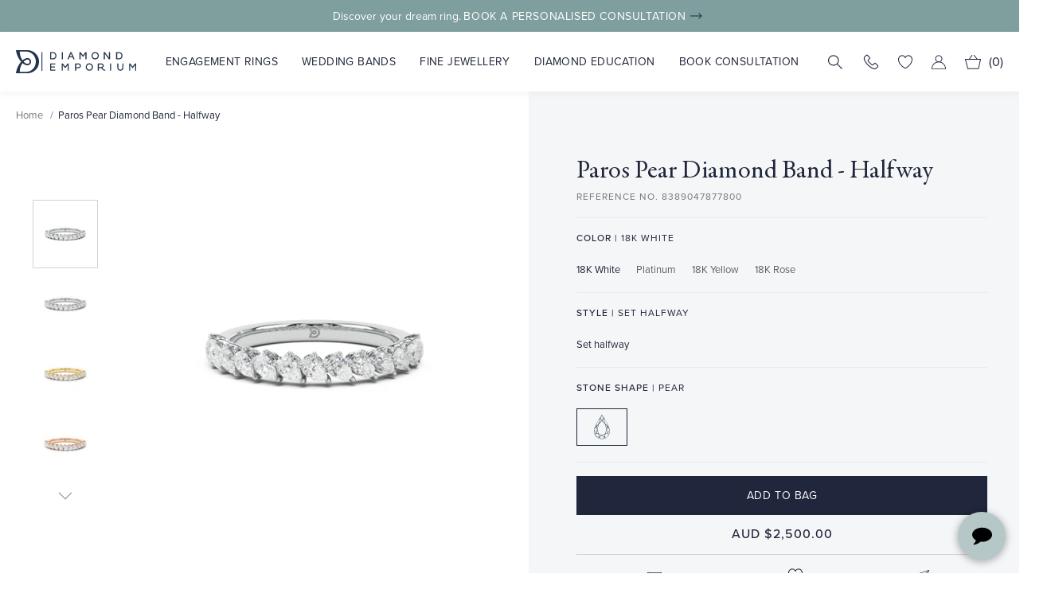

--- FILE ---
content_type: text/html; charset=utf-8
request_url: https://www.diamondemporium.com.au/products/paros-pear-diamond-band
body_size: 90609
content:
<!doctype html>

<html class="no-js" lang="en">
  <head>
  <!-- Google Tag Manager -->
<script>(function(w,d,s,l,i){w[l]=w[l]||[];w[l].push({'gtm.start':
new Date().getTime(),event:'gtm.js'});var f=d.getElementsByTagName(s)[0],
j=d.createElement(s),dl=l!='dataLayer'?'&l='+l:'';j.async=true;j.src=
'https://www.googletagmanager.com/gtm.js?id='+i+dl;f.parentNode.insertBefore(j,f);
})(window,document,'script','dataLayer','GTM-WJMV2P2');</script>
<!-- End Google Tag Manager -->

<meta name="google-site-verification" content="A1EdsITVkFtfgZbKCDL1QA9ynC1gC1NUVNx9AswtGJc" />

    <meta charset="utf-8">
    <meta http-equiv="X-UA-Compatible" content="IE=edge,chrome=1">
    <meta name="viewport" content="width=device-width, initial-scale=1.0, height=device-height, minimum-scale=1.0, maximum-scale=1.0">
    <meta name="theme-color" content="">


    <title>
      Paros Pear Diamond Band - Halfway
    </title><meta name="description" content="The Paros Pear Diamond Band by Diamond Emporium features slanted pear-shaped diamonds gracefully set along a lustrous band. The asymmetrical arrangement offers a modern twist to the timeless elegance of pear-shaped diamonds. Crafted with precision, this ring is a testament to contemporary sophistication and classic style. Perfect for those who appreciate a unique blend of tradition and innovation in their jewellery."><link rel="canonical" href="https://www.diamondemporium.com.au/products/paros-pear-diamond-band"><link rel="shortcut icon" href="//www.diamondemporium.com.au/cdn/shop/files/DE_logo_96x.png?v=1653268712" type="image/png"><meta property="og:type" content="product">
  <meta property="og:title" content="Paros Pear Diamond Band - Halfway"><meta property="og:image" content="http://www.diamondemporium.com.au/cdn/shop/files/DE_Paros_Pear_Diamond_Band_Halfway_White_Gold_Flat.jpg?v=1715743726">
    <meta property="og:image:secure_url" content="https://www.diamondemporium.com.au/cdn/shop/files/DE_Paros_Pear_Diamond_Band_Halfway_White_Gold_Flat.jpg?v=1715743726">
    <meta property="og:image:width" content="2000">
    <meta property="og:image:height" content="2000"><meta property="product:price:amount" content="2,500.00">
  <meta property="product:price:currency" content="AUD"><meta property="og:description" content="The Paros Pear Diamond Band by Diamond Emporium features slanted pear-shaped diamonds gracefully set along a lustrous band. The asymmetrical arrangement offers a modern twist to the timeless elegance of pear-shaped diamonds. Crafted with precision, this ring is a testament to contemporary sophistication and classic style. Perfect for those who appreciate a unique blend of tradition and innovation in their jewellery."><meta property="og:url" content="https://www.diamondemporium.com.au/products/paros-pear-diamond-band">
<meta property="og:site_name" content="Diamond Emporium"><meta name="twitter:card" content="summary"><meta name="twitter:title" content="Paros Pear Diamond Band - Halfway">
  <meta name="twitter:description" content="The Paros Pear Diamond Band by Diamond Emporium features slanted pear-shaped diamonds gracefully set along a lustrous band. The asymmetrical arrangement offers a modern twist to the timeless elegance of pear-shaped diamonds. Crafted with precision, this ring is a testament to contemporary sophistication and classic style. Perfect for those who appreciate a unique blend of tradition and innovation in their jewellery.
Product details:
Band width: 1.9mm at BaseBand width: 3mm where the stones are setLab grown diamondsMinimum diamond grade: E-F,VS+Diamond size: 3mm x 2mmApprox total diamond weight: 0.65 carat
 


*All rings are custom made. Natural diamonds available on request. Please get in touch if you would like to modify this piece.">
  <meta name="twitter:image" content="https://www.diamondemporium.com.au/cdn/shop/files/DE_Paros_Pear_Diamond_Band_Halfway_White_Gold_Flat_600x600_crop_center.jpg?v=1715743726">
    <style>
  @font-face {
  font-family: Montserrat;
  font-weight: 500;
  font-style: normal;
  font-display: fallback;
  src: url("//www.diamondemporium.com.au/cdn/fonts/montserrat/montserrat_n5.07ef3781d9c78c8b93c98419da7ad4fbeebb6635.woff2") format("woff2"),
       url("//www.diamondemporium.com.au/cdn/fonts/montserrat/montserrat_n5.adf9b4bd8b0e4f55a0b203cdd84512667e0d5e4d.woff") format("woff");
}

  @font-face {
  font-family: "Nunito Sans";
  font-weight: 400;
  font-style: normal;
  font-display: fallback;
  src: url("//www.diamondemporium.com.au/cdn/fonts/nunito_sans/nunitosans_n4.0276fe080df0ca4e6a22d9cb55aed3ed5ba6b1da.woff2") format("woff2"),
       url("//www.diamondemporium.com.au/cdn/fonts/nunito_sans/nunitosans_n4.b4964bee2f5e7fd9c3826447e73afe2baad607b7.woff") format("woff");
}


  @font-face {
  font-family: "Nunito Sans";
  font-weight: 700;
  font-style: normal;
  font-display: fallback;
  src: url("//www.diamondemporium.com.au/cdn/fonts/nunito_sans/nunitosans_n7.25d963ed46da26098ebeab731e90d8802d989fa5.woff2") format("woff2"),
       url("//www.diamondemporium.com.au/cdn/fonts/nunito_sans/nunitosans_n7.d32e3219b3d2ec82285d3027bd673efc61a996c8.woff") format("woff");
}

  @font-face {
  font-family: "Nunito Sans";
  font-weight: 400;
  font-style: italic;
  font-display: fallback;
  src: url("//www.diamondemporium.com.au/cdn/fonts/nunito_sans/nunitosans_i4.6e408730afac1484cf297c30b0e67c86d17fc586.woff2") format("woff2"),
       url("//www.diamondemporium.com.au/cdn/fonts/nunito_sans/nunitosans_i4.c9b6dcbfa43622b39a5990002775a8381942ae38.woff") format("woff");
}

  @font-face {
  font-family: "Nunito Sans";
  font-weight: 700;
  font-style: italic;
  font-display: fallback;
  src: url("//www.diamondemporium.com.au/cdn/fonts/nunito_sans/nunitosans_i7.8c1124729eec046a321e2424b2acf328c2c12139.woff2") format("woff2"),
       url("//www.diamondemporium.com.au/cdn/fonts/nunito_sans/nunitosans_i7.af4cda04357273e0996d21184432bcb14651a64d.woff") format("woff");
}


  @font-face {
    font-family: 'Garamond';
    src: url("//www.diamondemporium.com.au/cdn/shop/t/57/assets/Garamond.woff2?v=51670637537266211741713426627") format('woff2'),
        url("//www.diamondemporium.com.au/cdn/shop/t/57/assets/Garamond.woff?v=107594901955392395001713426627") format('woff');
    font-weight: 400;
    font-style: normal;
    font-display: swap;
  }

  @font-face {
    font-family: 'ProximaNova';
    src: url("//www.diamondemporium.com.au/cdn/shop/t/57/assets/ProximaNova.woff2?v=149351520077083748401713426627") format('woff2'),
        url("//www.diamondemporium.com.au/cdn/shop/t/57/assets/ProximaNova.woff?v=100485444951246736921713426627") format('woff');
    font-weight: 400;
    font-style: normal;
    font-display: swap;
  }

  @font-face {
    font-family: 'Lato';
    src: url("//www.diamondemporium.com.au/cdn/shop/t/57/assets/Lato.woff2?v=151121338502181910541713426627") format('woff2'),
        url("//www.diamondemporium.com.au/cdn/shop/t/57/assets/Lato.woff?v=171858305999387000981713426627") format('woff');
    font-weight: 400;
    font-style: normal;
    font-display: swap;
  }

  @import url("https://p.typekit.net/p.css?s=1&k=lnl2jrz&ht=tk&f=173.175.176.25136.6823.6824&a=40318294&app=typekit&e=css");

  @font-face {
    font-family:"ProximaNova";
    src:url("https://use.typekit.net/af/78aca8/00000000000000007735e60d/30/l?primer=7cdcb44be4a7db8877ffa5c0007b8dd865b3bbc383831fe2ea177f62257a9191&fvd=n6&v=3") format("woff2"),url("https://use.typekit.net/af/78aca8/00000000000000007735e60d/30/d?primer=7cdcb44be4a7db8877ffa5c0007b8dd865b3bbc383831fe2ea177f62257a9191&fvd=n6&v=3") format("woff"),url("https://use.typekit.net/af/78aca8/00000000000000007735e60d/30/a?primer=7cdcb44be4a7db8877ffa5c0007b8dd865b3bbc383831fe2ea177f62257a9191&fvd=n6&v=3") format("opentype");
    font-display:auto;
    font-style:normal;
    font-weight:600;
    font-stretch:normal;
  }

  @font-face {
    font-family:"ProximaNova";
    src:url("https://use.typekit.net/af/efe4a5/00000000000000007735e609/30/l?primer=7cdcb44be4a7db8877ffa5c0007b8dd865b3bbc383831fe2ea177f62257a9191&fvd=n4&v=3") format("woff2"),url("https://use.typekit.net/af/efe4a5/00000000000000007735e609/30/d?primer=7cdcb44be4a7db8877ffa5c0007b8dd865b3bbc383831fe2ea177f62257a9191&fvd=n4&v=3") format("woff"),url("https://use.typekit.net/af/efe4a5/00000000000000007735e609/30/a?primer=7cdcb44be4a7db8877ffa5c0007b8dd865b3bbc383831fe2ea177f62257a9191&fvd=n4&v=3") format("opentype");
    font-display:auto;
    font-style:normal;
    font-weight:400;
    font-stretch:normal;
  }

  @font-face {
    font-family:"ProximaNova";
    src:url("https://use.typekit.net/af/3322cc/00000000000000007735e616/30/l?primer=7cdcb44be4a7db8877ffa5c0007b8dd865b3bbc383831fe2ea177f62257a9191&fvd=i4&v=3") format("woff2"),url("https://use.typekit.net/af/3322cc/00000000000000007735e616/30/d?primer=7cdcb44be4a7db8877ffa5c0007b8dd865b3bbc383831fe2ea177f62257a9191&fvd=i4&v=3") format("woff"),url("https://use.typekit.net/af/3322cc/00000000000000007735e616/30/a?primer=7cdcb44be4a7db8877ffa5c0007b8dd865b3bbc383831fe2ea177f62257a9191&fvd=i4&v=3") format("opentype");
    font-display:auto;
    font-style:italic;
    font-weight:400;
    font-stretch:normal;
  }

    @font-face {
    font-family:"ProximaNova";
    src:url("https://use.typekit.net/af/23e139/00000000000000007735e605/30/l?primer=7cdcb44be4a7db8877ffa5c0007b8dd865b3bbc383831fe2ea177f62257a9191&fvd=n5&v=3") format("woff2"),url("https://use.typekit.net/af/23e139/00000000000000007735e605/30/d?primer=7cdcb44be4a7db8877ffa5c0007b8dd865b3bbc383831fe2ea177f62257a9191&fvd=n5&v=3") format("woff"),url("https://use.typekit.net/af/23e139/00000000000000007735e605/30/a?primer=7cdcb44be4a7db8877ffa5c0007b8dd865b3bbc383831fe2ea177f62257a9191&fvd=n5&v=3") format("opentype");
    font-display:auto;
    font-style:normal;
    font-weight:500;
    font-stretch:normal;
  }

    @font-face {
    font-family:"garamond-premier-pro-display";
    src:url("https://use.typekit.net/af/96f648/00000000000000003b9ade35/27/l?primer=7cdcb44be4a7db8877ffa5c0007b8dd865b3bbc383831fe2ea177f62257a9191&fvd=n4&v=3") format("woff2"),url("https://use.typekit.net/af/96f648/00000000000000003b9ade35/27/d?primer=7cdcb44be4a7db8877ffa5c0007b8dd865b3bbc383831fe2ea177f62257a9191&fvd=n4&v=3") format("woff"),url("https://use.typekit.net/af/96f648/00000000000000003b9ade35/27/a?primer=7cdcb44be4a7db8877ffa5c0007b8dd865b3bbc383831fe2ea177f62257a9191&fvd=n4&v=3") format("opentype");
    font-display:auto;
    font-style:normal;
    font-weight:400;
    font-stretch:normal;
  }

    @font-face {
    font-family:"garamond-premier-pro-display";
    src:url("https://use.typekit.net/af/024a03/00000000000000003b9ade34/27/l?primer=7cdcb44be4a7db8877ffa5c0007b8dd865b3bbc383831fe2ea177f62257a9191&fvd=i4&v=3") format("woff2"),url("https://use.typekit.net/af/024a03/00000000000000003b9ade34/27/d?primer=7cdcb44be4a7db8877ffa5c0007b8dd865b3bbc383831fe2ea177f62257a9191&fvd=i4&v=3") format("woff"),url("https://use.typekit.net/af/024a03/00000000000000003b9ade34/27/a?primer=7cdcb44be4a7db8877ffa5c0007b8dd865b3bbc383831fe2ea177f62257a9191&fvd=i4&v=3") format("opentype");
    font-display:auto;
    font-style:italic;
    font-weight:400;
    font-stretch:normal;
  }

.tk-proxima-nova { font-family: "ProximaNova",sans-serif; }
.tk-garamond-premier-pro-display { font-family: "garamond-premier-pro-display",serif; }

  :root {
    --heading-font-family : 'Garamond', sans-serif;
    --heading-font-weight : 500;
    --heading-font-style  : normal;
    --heading-top: 119px;
    --text-font-family : 'ProximaNova', sans-serif;
    --text-font-weight : 400;
    --text-font-style  : normal;

    --base-text-font-size   : 14px;
    --default-text-font-size: 14px;--background          : #efefef;
    --background-rgb      : 239, 239, 239;
    --light-background    : #ffffff;
    --light-background-rgb: 255, 255, 255;
    --heading-color       : #1c1b1b;
    --text-color          : #1c1b1b;
    --text-color-rgb      : 28, 27, 27;
    --text-color-light    : #777777;
    --text-color-light-rgb: 106, 106, 106;
    --link-color          : #6a6a6a;
    --link-color-rgb      : 106, 106, 106;
    --border-color        : #cfcfcf;
    --border-color-rgb    : 207, 207, 207;

    --button-background    : #20263B;
    --button-background-rgb: 28, 27, 27;
    --button-text-color    : #ffffff;

    --header-background       : #ffffff;
    --header-heading-color    : #1c1b1b;
    --header-light-text-color : #6a6a6a;
    --header-border-color     : #dddddd;

    --footer-background    : #F5F6F7;
    --footer-text-color    : #5D5F65;
    --footer-heading-color : #20263B;
    --footer-border-color  : #e9e9e9;

    --navigation-background      : #1c1b1b;
    --navigation-background-rgb  : 28, 27, 27;
    --navigation-text-color      : #ffffff;
    --navigation-text-color-light: rgba(255, 255, 255, 0.5);
    --navigation-border-color    : rgba(255, 255, 255, 0.25);

    --newsletter-popup-background     : #1c1b1b;
    --newsletter-popup-text-color     : #ffffff;
    --newsletter-popup-text-color-rgb : 255, 255, 255;

    --secondary-elements-background       : #1c1b1b;
    --secondary-elements-background-rgb   : 28, 27, 27;
    --secondary-elements-text-color       : #ffffff;
    --secondary-elements-text-color-light : rgba(255, 255, 255, 0.5);
    --secondary-elements-border-color     : rgba(255, 255, 255, 0.25);

    --product-sale-price-color    : #f94c43;
    --product-sale-price-color-rgb: 249, 76, 67;
    --product-star-rating: #f6a429;

    /* Shopify related variables */
    --payment-terms-background-color: #efefef;

    /* Products */

    --horizontal-spacing-four-products-per-row: 60px;
        --horizontal-spacing-two-products-per-row : 60px;

    --vertical-spacing-four-products-per-row: 60px;
        --vertical-spacing-two-products-per-row : 75px;

    /* Animation */
    --drawer-transition-timing: cubic-bezier(0.645, 0.045, 0.355, 1);
    --header-base-height: 80px; /* We set a default for browsers that do not support CSS variables */

    /* Cursors */
    --cursor-zoom-in-svg    : url(//www.diamondemporium.com.au/cdn/shop/t/57/assets/cursor-zoom-in.svg?v=170532930330058140181713426627);
    --cursor-zoom-in-2x-svg : url(//www.diamondemporium.com.au/cdn/shop/t/57/assets/cursor-zoom-in-2x.svg?v=56685658183649387561713426627);
  }
</style>

<script>
  // IE11 does not have support for CSS variables, so we have to polyfill them
  if (!(((window || {}).CSS || {}).supports && window.CSS.supports('(--a: 0)'))) {
    const script = document.createElement('script');
    script.type = 'text/javascript';
    script.src = 'https://cdn.jsdelivr.net/npm/css-vars-ponyfill@2';
    script.onload = function() {
      cssVars({});
    };

    document.getElementsByTagName('head')[0].appendChild(script);
  }
</script>

    <script>window.performance && window.performance.mark && window.performance.mark('shopify.content_for_header.start');</script><meta name="google-site-verification" content="I5_UYYwUSVWkEBbF9k2Z4ypkiT4gVsNFGRbCwB2CJt4">
<meta name="facebook-domain-verification" content="y09an7t2v0q6qyduaua9cqeqs1doex">
<meta id="shopify-digital-wallet" name="shopify-digital-wallet" content="/61217243304/digital_wallets/dialog">
<meta name="shopify-checkout-api-token" content="06d90293e95149b980dc627326159776">
<meta id="in-context-paypal-metadata" data-shop-id="61217243304" data-venmo-supported="false" data-environment="production" data-locale="en_US" data-paypal-v4="true" data-currency="AUD">
<link rel="alternate" type="application/json+oembed" href="https://www.diamondemporium.com.au/products/paros-pear-diamond-band.oembed">
<script async="async" src="/checkouts/internal/preloads.js?locale=en-AU"></script>
<link rel="preconnect" href="https://shop.app" crossorigin="anonymous">
<script async="async" src="https://shop.app/checkouts/internal/preloads.js?locale=en-AU&shop_id=61217243304" crossorigin="anonymous"></script>
<script id="apple-pay-shop-capabilities" type="application/json">{"shopId":61217243304,"countryCode":"AU","currencyCode":"AUD","merchantCapabilities":["supports3DS"],"merchantId":"gid:\/\/shopify\/Shop\/61217243304","merchantName":"Diamond Emporium","requiredBillingContactFields":["postalAddress","email"],"requiredShippingContactFields":["postalAddress","email"],"shippingType":"shipping","supportedNetworks":["visa","masterCard","amex","jcb"],"total":{"type":"pending","label":"Diamond Emporium","amount":"1.00"},"shopifyPaymentsEnabled":true,"supportsSubscriptions":true}</script>
<script id="shopify-features" type="application/json">{"accessToken":"06d90293e95149b980dc627326159776","betas":["rich-media-storefront-analytics"],"domain":"www.diamondemporium.com.au","predictiveSearch":true,"shopId":61217243304,"locale":"en"}</script>
<script>var Shopify = Shopify || {};
Shopify.shop = "diamond-emporium-au.myshopify.com";
Shopify.locale = "en";
Shopify.currency = {"active":"AUD","rate":"1.0"};
Shopify.country = "AU";
Shopify.theme = {"name":"Copy of Diamond Emporium 20230127","id":137579462824,"schema_name":"Prestige","schema_version":"5.6.2","theme_store_id":null,"role":"main"};
Shopify.theme.handle = "null";
Shopify.theme.style = {"id":null,"handle":null};
Shopify.cdnHost = "www.diamondemporium.com.au/cdn";
Shopify.routes = Shopify.routes || {};
Shopify.routes.root = "/";</script>
<script type="module">!function(o){(o.Shopify=o.Shopify||{}).modules=!0}(window);</script>
<script>!function(o){function n(){var o=[];function n(){o.push(Array.prototype.slice.apply(arguments))}return n.q=o,n}var t=o.Shopify=o.Shopify||{};t.loadFeatures=n(),t.autoloadFeatures=n()}(window);</script>
<script>
  window.ShopifyPay = window.ShopifyPay || {};
  window.ShopifyPay.apiHost = "shop.app\/pay";
  window.ShopifyPay.redirectState = null;
</script>
<script id="shop-js-analytics" type="application/json">{"pageType":"product"}</script>
<script defer="defer" async type="module" src="//www.diamondemporium.com.au/cdn/shopifycloud/shop-js/modules/v2/client.init-shop-cart-sync_BN7fPSNr.en.esm.js"></script>
<script defer="defer" async type="module" src="//www.diamondemporium.com.au/cdn/shopifycloud/shop-js/modules/v2/chunk.common_Cbph3Kss.esm.js"></script>
<script defer="defer" async type="module" src="//www.diamondemporium.com.au/cdn/shopifycloud/shop-js/modules/v2/chunk.modal_DKumMAJ1.esm.js"></script>
<script type="module">
  await import("//www.diamondemporium.com.au/cdn/shopifycloud/shop-js/modules/v2/client.init-shop-cart-sync_BN7fPSNr.en.esm.js");
await import("//www.diamondemporium.com.au/cdn/shopifycloud/shop-js/modules/v2/chunk.common_Cbph3Kss.esm.js");
await import("//www.diamondemporium.com.au/cdn/shopifycloud/shop-js/modules/v2/chunk.modal_DKumMAJ1.esm.js");

  window.Shopify.SignInWithShop?.initShopCartSync?.({"fedCMEnabled":true,"windoidEnabled":true});

</script>
<script>
  window.Shopify = window.Shopify || {};
  if (!window.Shopify.featureAssets) window.Shopify.featureAssets = {};
  window.Shopify.featureAssets['shop-js'] = {"shop-cart-sync":["modules/v2/client.shop-cart-sync_CJVUk8Jm.en.esm.js","modules/v2/chunk.common_Cbph3Kss.esm.js","modules/v2/chunk.modal_DKumMAJ1.esm.js"],"init-fed-cm":["modules/v2/client.init-fed-cm_7Fvt41F4.en.esm.js","modules/v2/chunk.common_Cbph3Kss.esm.js","modules/v2/chunk.modal_DKumMAJ1.esm.js"],"init-shop-email-lookup-coordinator":["modules/v2/client.init-shop-email-lookup-coordinator_Cc088_bR.en.esm.js","modules/v2/chunk.common_Cbph3Kss.esm.js","modules/v2/chunk.modal_DKumMAJ1.esm.js"],"init-windoid":["modules/v2/client.init-windoid_hPopwJRj.en.esm.js","modules/v2/chunk.common_Cbph3Kss.esm.js","modules/v2/chunk.modal_DKumMAJ1.esm.js"],"shop-button":["modules/v2/client.shop-button_B0jaPSNF.en.esm.js","modules/v2/chunk.common_Cbph3Kss.esm.js","modules/v2/chunk.modal_DKumMAJ1.esm.js"],"shop-cash-offers":["modules/v2/client.shop-cash-offers_DPIskqss.en.esm.js","modules/v2/chunk.common_Cbph3Kss.esm.js","modules/v2/chunk.modal_DKumMAJ1.esm.js"],"shop-toast-manager":["modules/v2/client.shop-toast-manager_CK7RT69O.en.esm.js","modules/v2/chunk.common_Cbph3Kss.esm.js","modules/v2/chunk.modal_DKumMAJ1.esm.js"],"init-shop-cart-sync":["modules/v2/client.init-shop-cart-sync_BN7fPSNr.en.esm.js","modules/v2/chunk.common_Cbph3Kss.esm.js","modules/v2/chunk.modal_DKumMAJ1.esm.js"],"init-customer-accounts-sign-up":["modules/v2/client.init-customer-accounts-sign-up_CfPf4CXf.en.esm.js","modules/v2/client.shop-login-button_DeIztwXF.en.esm.js","modules/v2/chunk.common_Cbph3Kss.esm.js","modules/v2/chunk.modal_DKumMAJ1.esm.js"],"pay-button":["modules/v2/client.pay-button_CgIwFSYN.en.esm.js","modules/v2/chunk.common_Cbph3Kss.esm.js","modules/v2/chunk.modal_DKumMAJ1.esm.js"],"init-customer-accounts":["modules/v2/client.init-customer-accounts_DQ3x16JI.en.esm.js","modules/v2/client.shop-login-button_DeIztwXF.en.esm.js","modules/v2/chunk.common_Cbph3Kss.esm.js","modules/v2/chunk.modal_DKumMAJ1.esm.js"],"avatar":["modules/v2/client.avatar_BTnouDA3.en.esm.js"],"init-shop-for-new-customer-accounts":["modules/v2/client.init-shop-for-new-customer-accounts_CsZy_esa.en.esm.js","modules/v2/client.shop-login-button_DeIztwXF.en.esm.js","modules/v2/chunk.common_Cbph3Kss.esm.js","modules/v2/chunk.modal_DKumMAJ1.esm.js"],"shop-follow-button":["modules/v2/client.shop-follow-button_BRMJjgGd.en.esm.js","modules/v2/chunk.common_Cbph3Kss.esm.js","modules/v2/chunk.modal_DKumMAJ1.esm.js"],"checkout-modal":["modules/v2/client.checkout-modal_B9Drz_yf.en.esm.js","modules/v2/chunk.common_Cbph3Kss.esm.js","modules/v2/chunk.modal_DKumMAJ1.esm.js"],"shop-login-button":["modules/v2/client.shop-login-button_DeIztwXF.en.esm.js","modules/v2/chunk.common_Cbph3Kss.esm.js","modules/v2/chunk.modal_DKumMAJ1.esm.js"],"lead-capture":["modules/v2/client.lead-capture_DXYzFM3R.en.esm.js","modules/v2/chunk.common_Cbph3Kss.esm.js","modules/v2/chunk.modal_DKumMAJ1.esm.js"],"shop-login":["modules/v2/client.shop-login_CA5pJqmO.en.esm.js","modules/v2/chunk.common_Cbph3Kss.esm.js","modules/v2/chunk.modal_DKumMAJ1.esm.js"],"payment-terms":["modules/v2/client.payment-terms_BxzfvcZJ.en.esm.js","modules/v2/chunk.common_Cbph3Kss.esm.js","modules/v2/chunk.modal_DKumMAJ1.esm.js"]};
</script>
<script>(function() {
  var isLoaded = false;
  function asyncLoad() {
    if (isLoaded) return;
    isLoaded = true;
    var urls = ["https:\/\/cdn.nfcube.com\/1c1a1f8be7ccd5124f4aa746705c0754.js?shop=diamond-emporium-au.myshopify.com"];
    for (var i = 0; i < urls.length; i++) {
      var s = document.createElement('script');
      s.type = 'text/javascript';
      s.async = true;
      s.src = urls[i];
      var x = document.getElementsByTagName('script')[0];
      x.parentNode.insertBefore(s, x);
    }
  };
  if(window.attachEvent) {
    window.attachEvent('onload', asyncLoad);
  } else {
    window.addEventListener('load', asyncLoad, false);
  }
})();</script>
<script id="__st">var __st={"a":61217243304,"offset":39600,"reqid":"194e126d-c081-4ae2-aa8e-846116f8d8ee-1769904652","pageurl":"www.diamondemporium.com.au\/products\/paros-pear-diamond-band","u":"007cefa42c1c","p":"product","rtyp":"product","rid":8389047877800};</script>
<script>window.ShopifyPaypalV4VisibilityTracking = true;</script>
<script id="captcha-bootstrap">!function(){'use strict';const t='contact',e='account',n='new_comment',o=[[t,t],['blogs',n],['comments',n],[t,'customer']],c=[[e,'customer_login'],[e,'guest_login'],[e,'recover_customer_password'],[e,'create_customer']],r=t=>t.map((([t,e])=>`form[action*='/${t}']:not([data-nocaptcha='true']) input[name='form_type'][value='${e}']`)).join(','),a=t=>()=>t?[...document.querySelectorAll(t)].map((t=>t.form)):[];function s(){const t=[...o],e=r(t);return a(e)}const i='password',u='form_key',d=['recaptcha-v3-token','g-recaptcha-response','h-captcha-response',i],f=()=>{try{return window.sessionStorage}catch{return}},m='__shopify_v',_=t=>t.elements[u];function p(t,e,n=!1){try{const o=window.sessionStorage,c=JSON.parse(o.getItem(e)),{data:r}=function(t){const{data:e,action:n}=t;return t[m]||n?{data:e,action:n}:{data:t,action:n}}(c);for(const[e,n]of Object.entries(r))t.elements[e]&&(t.elements[e].value=n);n&&o.removeItem(e)}catch(o){console.error('form repopulation failed',{error:o})}}const l='form_type',E='cptcha';function T(t){t.dataset[E]=!0}const w=window,h=w.document,L='Shopify',v='ce_forms',y='captcha';let A=!1;((t,e)=>{const n=(g='f06e6c50-85a8-45c8-87d0-21a2b65856fe',I='https://cdn.shopify.com/shopifycloud/storefront-forms-hcaptcha/ce_storefront_forms_captcha_hcaptcha.v1.5.2.iife.js',D={infoText:'Protected by hCaptcha',privacyText:'Privacy',termsText:'Terms'},(t,e,n)=>{const o=w[L][v],c=o.bindForm;if(c)return c(t,g,e,D).then(n);var r;o.q.push([[t,g,e,D],n]),r=I,A||(h.body.append(Object.assign(h.createElement('script'),{id:'captcha-provider',async:!0,src:r})),A=!0)});var g,I,D;w[L]=w[L]||{},w[L][v]=w[L][v]||{},w[L][v].q=[],w[L][y]=w[L][y]||{},w[L][y].protect=function(t,e){n(t,void 0,e),T(t)},Object.freeze(w[L][y]),function(t,e,n,w,h,L){const[v,y,A,g]=function(t,e,n){const i=e?o:[],u=t?c:[],d=[...i,...u],f=r(d),m=r(i),_=r(d.filter((([t,e])=>n.includes(e))));return[a(f),a(m),a(_),s()]}(w,h,L),I=t=>{const e=t.target;return e instanceof HTMLFormElement?e:e&&e.form},D=t=>v().includes(t);t.addEventListener('submit',(t=>{const e=I(t);if(!e)return;const n=D(e)&&!e.dataset.hcaptchaBound&&!e.dataset.recaptchaBound,o=_(e),c=g().includes(e)&&(!o||!o.value);(n||c)&&t.preventDefault(),c&&!n&&(function(t){try{if(!f())return;!function(t){const e=f();if(!e)return;const n=_(t);if(!n)return;const o=n.value;o&&e.removeItem(o)}(t);const e=Array.from(Array(32),(()=>Math.random().toString(36)[2])).join('');!function(t,e){_(t)||t.append(Object.assign(document.createElement('input'),{type:'hidden',name:u})),t.elements[u].value=e}(t,e),function(t,e){const n=f();if(!n)return;const o=[...t.querySelectorAll(`input[type='${i}']`)].map((({name:t})=>t)),c=[...d,...o],r={};for(const[a,s]of new FormData(t).entries())c.includes(a)||(r[a]=s);n.setItem(e,JSON.stringify({[m]:1,action:t.action,data:r}))}(t,e)}catch(e){console.error('failed to persist form',e)}}(e),e.submit())}));const S=(t,e)=>{t&&!t.dataset[E]&&(n(t,e.some((e=>e===t))),T(t))};for(const o of['focusin','change'])t.addEventListener(o,(t=>{const e=I(t);D(e)&&S(e,y())}));const B=e.get('form_key'),M=e.get(l),P=B&&M;t.addEventListener('DOMContentLoaded',(()=>{const t=y();if(P)for(const e of t)e.elements[l].value===M&&p(e,B);[...new Set([...A(),...v().filter((t=>'true'===t.dataset.shopifyCaptcha))])].forEach((e=>S(e,t)))}))}(h,new URLSearchParams(w.location.search),n,t,e,['guest_login'])})(!0,!0)}();</script>
<script integrity="sha256-4kQ18oKyAcykRKYeNunJcIwy7WH5gtpwJnB7kiuLZ1E=" data-source-attribution="shopify.loadfeatures" defer="defer" src="//www.diamondemporium.com.au/cdn/shopifycloud/storefront/assets/storefront/load_feature-a0a9edcb.js" crossorigin="anonymous"></script>
<script crossorigin="anonymous" defer="defer" src="//www.diamondemporium.com.au/cdn/shopifycloud/storefront/assets/shopify_pay/storefront-65b4c6d7.js?v=20250812"></script>
<script data-source-attribution="shopify.dynamic_checkout.dynamic.init">var Shopify=Shopify||{};Shopify.PaymentButton=Shopify.PaymentButton||{isStorefrontPortableWallets:!0,init:function(){window.Shopify.PaymentButton.init=function(){};var t=document.createElement("script");t.src="https://www.diamondemporium.com.au/cdn/shopifycloud/portable-wallets/latest/portable-wallets.en.js",t.type="module",document.head.appendChild(t)}};
</script>
<script data-source-attribution="shopify.dynamic_checkout.buyer_consent">
  function portableWalletsHideBuyerConsent(e){var t=document.getElementById("shopify-buyer-consent"),n=document.getElementById("shopify-subscription-policy-button");t&&n&&(t.classList.add("hidden"),t.setAttribute("aria-hidden","true"),n.removeEventListener("click",e))}function portableWalletsShowBuyerConsent(e){var t=document.getElementById("shopify-buyer-consent"),n=document.getElementById("shopify-subscription-policy-button");t&&n&&(t.classList.remove("hidden"),t.removeAttribute("aria-hidden"),n.addEventListener("click",e))}window.Shopify?.PaymentButton&&(window.Shopify.PaymentButton.hideBuyerConsent=portableWalletsHideBuyerConsent,window.Shopify.PaymentButton.showBuyerConsent=portableWalletsShowBuyerConsent);
</script>
<script data-source-attribution="shopify.dynamic_checkout.cart.bootstrap">document.addEventListener("DOMContentLoaded",(function(){function t(){return document.querySelector("shopify-accelerated-checkout-cart, shopify-accelerated-checkout")}if(t())Shopify.PaymentButton.init();else{new MutationObserver((function(e,n){t()&&(Shopify.PaymentButton.init(),n.disconnect())})).observe(document.body,{childList:!0,subtree:!0})}}));
</script>
<link id="shopify-accelerated-checkout-styles" rel="stylesheet" media="screen" href="https://www.diamondemporium.com.au/cdn/shopifycloud/portable-wallets/latest/accelerated-checkout-backwards-compat.css" crossorigin="anonymous">
<style id="shopify-accelerated-checkout-cart">
        #shopify-buyer-consent {
  margin-top: 1em;
  display: inline-block;
  width: 100%;
}

#shopify-buyer-consent.hidden {
  display: none;
}

#shopify-subscription-policy-button {
  background: none;
  border: none;
  padding: 0;
  text-decoration: underline;
  font-size: inherit;
  cursor: pointer;
}

#shopify-subscription-policy-button::before {
  box-shadow: none;
}

      </style>
<script id="sections-script" data-sections="product-recommendations" defer="defer" src="//www.diamondemporium.com.au/cdn/shop/t/57/compiled_assets/scripts.js?v=19029"></script>
<script>window.performance && window.performance.mark && window.performance.mark('shopify.content_for_header.end');</script>

    <link rel="stylesheet" href="//www.diamondemporium.com.au/cdn/shop/t/57/assets/theme.css?v=181518813064594509471713426627">
    <link href="//www.diamondemporium.com.au/cdn/shop/t/57/assets/app.css?v=166636141725478644151713426627" rel="stylesheet" type="text/css" media="all" />

    <script>// This allows to expose several variables to the global scope, to be used in scripts
      window.theme = {
        pageType: "product",
        moneyFormat: "${{amount}}",
        moneyWithCurrencyFormat: "${{amount}} AUD",
        currencyCodeEnabled: false,
        productImageSize: "natural",
        searchMode: "product,article",
        showPageTransition: false,
        showElementStaggering: true,
        showImageZooming: false
      };

      window.routes = {
        rootUrl: "\/",
        rootUrlWithoutSlash: '',
        cartUrl: "\/cart",
        cartAddUrl: "\/cart\/add",
        cartChangeUrl: "\/cart\/change",
        searchUrl: "\/search",
        productRecommendationsUrl: "\/recommendations\/products"
      };

      window.languages = {
        cartAddNote: "Add Order Note",
        cartEditNote: "Edit Order Note",
        productImageLoadingError: "This image could not be loaded. Please try to reload the page.",
        productFormAddToCart: "Add to cart",
        productFormUnavailable: "Unavailable",
        productFormSoldOut: "Sold Out",
        shippingEstimatorOneResult: "1 option available:",
        shippingEstimatorMoreResults: "{{count}} options available:",
        shippingEstimatorNoResults: "No shipping could be found"
      };

      window.lazySizesConfig = {
        loadHidden: false,
        hFac: 0.5,
        expFactor: 2,
        ricTimeout: 150,
        lazyClass: 'Image--lazyLoad',
        loadingClass: 'Image--lazyLoading',
        loadedClass: 'Image--lazyLoaded'
      };

      document.documentElement.className = document.documentElement.className.replace('no-js', 'js');
      document.documentElement.style.setProperty('--window-height', window.innerHeight + 'px');

      // We do a quick detection of some features (we could use Modernizr but for so little...)
      (function() {
        document.documentElement.className += ((window.CSS && window.CSS.supports('(position: sticky) or (position: -webkit-sticky)')) ? ' supports-sticky' : ' no-supports-sticky');
        document.documentElement.className += (window.matchMedia('(-moz-touch-enabled: 1), (hover: none)')).matches ? ' no-supports-hover' : ' supports-hover';
      }());

      
    </script>

    <script src="//www.diamondemporium.com.au/cdn/shop/t/57/assets/lazysizes.min.js?v=174358363404432586981713426627" async></script>
    <script src="//www.diamondemporium.com.au/cdn/shop/t/57/assets/global.js?v=73556173232955474031713426627" defer="defer"></script><script src="//www.diamondemporium.com.au/cdn/shop/t/57/assets/libs.min.js?v=26178543184394469741713426627" defer></script>
    <script src="//www.diamondemporium.com.au/cdn/shop/t/57/assets/theme.js?v=145500254888036300761713426627" defer></script>
    <script src="//www.diamondemporium.com.au/cdn/shop/t/57/assets/custom.js?v=23404313417925747381713426627" defer></script>

    <script>
      (function () {
        window.onpageshow = function() {
          if (window.theme.showPageTransition) {
            var pageTransition = document.querySelector('.PageTransition');

            if (pageTransition) {
              pageTransition.style.visibility = 'visible';
              pageTransition.style.opacity = '0';
            }
          }

          // When the page is loaded from the cache, we have to reload the cart content
          document.documentElement.dispatchEvent(new CustomEvent('cart:refresh', {
            bubbles: true
          }));
        };
      })();
    </script>

    
  <script type="application/ld+json">
  {
    "@context": "http://schema.org",
    "@type": "Product",
    "offers": [{
          "@type": "Offer",
          "name": "18K White \/ Set halfway \/ Pear",
          "availability":"https://schema.org/InStock",
          "price": 2500.0,
          "priceCurrency": "AUD",
          "priceValidUntil": "2026-02-11","url": "/products/paros-pear-diamond-band?variant=48068229464232"
        },
{
          "@type": "Offer",
          "name": "Platinum \/ Set halfway \/ Pear",
          "availability":"https://schema.org/InStock",
          "price": 2500.0,
          "priceCurrency": "AUD",
          "priceValidUntil": "2026-02-11","url": "/products/paros-pear-diamond-band?variant=48068229497000"
        },
{
          "@type": "Offer",
          "name": "18K Yellow \/ Set halfway \/ Pear",
          "availability":"https://schema.org/InStock",
          "price": 2500.0,
          "priceCurrency": "AUD",
          "priceValidUntil": "2026-02-11","url": "/products/paros-pear-diamond-band?variant=48068229398696"
        },
{
          "@type": "Offer",
          "name": "18K Rose \/ Set halfway \/ Pear",
          "availability":"https://schema.org/InStock",
          "price": 2500.0,
          "priceCurrency": "AUD",
          "priceValidUntil": "2026-02-11","url": "/products/paros-pear-diamond-band?variant=48068229431464"
        }
],
    "brand": {
      "name": "Diamond Emporium AU"
    },
    "name": "Paros Pear Diamond Band - Halfway",
    "description": "The Paros Pear Diamond Band by Diamond Emporium features slanted pear-shaped diamonds gracefully set along a lustrous band. The asymmetrical arrangement offers a modern twist to the timeless elegance of pear-shaped diamonds. Crafted with precision, this ring is a testament to contemporary sophistication and classic style. Perfect for those who appreciate a unique blend of tradition and innovation in their jewellery.\nProduct details:\nBand width: 1.9mm at BaseBand width: 3mm where the stones are setLab grown diamondsMinimum diamond grade: E-F,VS+Diamond size: 3mm x 2mmApprox total diamond weight: 0.65 carat\n \n\n\n*All rings are custom made. Natural diamonds available on request. Please get in touch if you would like to modify this piece.",
    "category": "Wedding Band",
    "url": "/products/paros-pear-diamond-band",
    "sku": null,
    "image": {
      "@type": "ImageObject",
      "url": "https://www.diamondemporium.com.au/cdn/shop/files/DE_Paros_Pear_Diamond_Band_Halfway_White_Gold_Flat_1024x.jpg?v=1715743726",
      "image": "https://www.diamondemporium.com.au/cdn/shop/files/DE_Paros_Pear_Diamond_Band_Halfway_White_Gold_Flat_1024x.jpg?v=1715743726",
      "name": "Paros Pear Diamond Band - Halfway",
      "width": "1024",
      "height": "1024"
    }
  }
  </script>



  <script type="application/ld+json">
  {
    "@context": "http://schema.org",
    "@type": "BreadcrumbList",
  "itemListElement": [{
      "@type": "ListItem",
      "position": 1,
      "name": "Home",
      "item": "https://www.diamondemporium.com.au"
    },{
          "@type": "ListItem",
          "position": 2,
          "name": "Paros Pear Diamond Band - Halfway",
          "item": "https://www.diamondemporium.com.au/products/paros-pear-diamond-band"
        }]
  }
  </script>

    <!-- "snippets/bookthatapp-widgets.liquid" was not rendered, the associated app was uninstalled -->
  <link href="https://monorail-edge.shopifysvc.com" rel="dns-prefetch">
<script>(function(){if ("sendBeacon" in navigator && "performance" in window) {try {var session_token_from_headers = performance.getEntriesByType('navigation')[0].serverTiming.find(x => x.name == '_s').description;} catch {var session_token_from_headers = undefined;}var session_cookie_matches = document.cookie.match(/_shopify_s=([^;]*)/);var session_token_from_cookie = session_cookie_matches && session_cookie_matches.length === 2 ? session_cookie_matches[1] : "";var session_token = session_token_from_headers || session_token_from_cookie || "";function handle_abandonment_event(e) {var entries = performance.getEntries().filter(function(entry) {return /monorail-edge.shopifysvc.com/.test(entry.name);});if (!window.abandonment_tracked && entries.length === 0) {window.abandonment_tracked = true;var currentMs = Date.now();var navigation_start = performance.timing.navigationStart;var payload = {shop_id: 61217243304,url: window.location.href,navigation_start,duration: currentMs - navigation_start,session_token,page_type: "product"};window.navigator.sendBeacon("https://monorail-edge.shopifysvc.com/v1/produce", JSON.stringify({schema_id: "online_store_buyer_site_abandonment/1.1",payload: payload,metadata: {event_created_at_ms: currentMs,event_sent_at_ms: currentMs}}));}}window.addEventListener('pagehide', handle_abandonment_event);}}());</script>
<script id="web-pixels-manager-setup">(function e(e,d,r,n,o){if(void 0===o&&(o={}),!Boolean(null===(a=null===(i=window.Shopify)||void 0===i?void 0:i.analytics)||void 0===a?void 0:a.replayQueue)){var i,a;window.Shopify=window.Shopify||{};var t=window.Shopify;t.analytics=t.analytics||{};var s=t.analytics;s.replayQueue=[],s.publish=function(e,d,r){return s.replayQueue.push([e,d,r]),!0};try{self.performance.mark("wpm:start")}catch(e){}var l=function(){var e={modern:/Edge?\/(1{2}[4-9]|1[2-9]\d|[2-9]\d{2}|\d{4,})\.\d+(\.\d+|)|Firefox\/(1{2}[4-9]|1[2-9]\d|[2-9]\d{2}|\d{4,})\.\d+(\.\d+|)|Chrom(ium|e)\/(9{2}|\d{3,})\.\d+(\.\d+|)|(Maci|X1{2}).+ Version\/(15\.\d+|(1[6-9]|[2-9]\d|\d{3,})\.\d+)([,.]\d+|)( \(\w+\)|)( Mobile\/\w+|) Safari\/|Chrome.+OPR\/(9{2}|\d{3,})\.\d+\.\d+|(CPU[ +]OS|iPhone[ +]OS|CPU[ +]iPhone|CPU IPhone OS|CPU iPad OS)[ +]+(15[._]\d+|(1[6-9]|[2-9]\d|\d{3,})[._]\d+)([._]\d+|)|Android:?[ /-](13[3-9]|1[4-9]\d|[2-9]\d{2}|\d{4,})(\.\d+|)(\.\d+|)|Android.+Firefox\/(13[5-9]|1[4-9]\d|[2-9]\d{2}|\d{4,})\.\d+(\.\d+|)|Android.+Chrom(ium|e)\/(13[3-9]|1[4-9]\d|[2-9]\d{2}|\d{4,})\.\d+(\.\d+|)|SamsungBrowser\/([2-9]\d|\d{3,})\.\d+/,legacy:/Edge?\/(1[6-9]|[2-9]\d|\d{3,})\.\d+(\.\d+|)|Firefox\/(5[4-9]|[6-9]\d|\d{3,})\.\d+(\.\d+|)|Chrom(ium|e)\/(5[1-9]|[6-9]\d|\d{3,})\.\d+(\.\d+|)([\d.]+$|.*Safari\/(?![\d.]+ Edge\/[\d.]+$))|(Maci|X1{2}).+ Version\/(10\.\d+|(1[1-9]|[2-9]\d|\d{3,})\.\d+)([,.]\d+|)( \(\w+\)|)( Mobile\/\w+|) Safari\/|Chrome.+OPR\/(3[89]|[4-9]\d|\d{3,})\.\d+\.\d+|(CPU[ +]OS|iPhone[ +]OS|CPU[ +]iPhone|CPU IPhone OS|CPU iPad OS)[ +]+(10[._]\d+|(1[1-9]|[2-9]\d|\d{3,})[._]\d+)([._]\d+|)|Android:?[ /-](13[3-9]|1[4-9]\d|[2-9]\d{2}|\d{4,})(\.\d+|)(\.\d+|)|Mobile Safari.+OPR\/([89]\d|\d{3,})\.\d+\.\d+|Android.+Firefox\/(13[5-9]|1[4-9]\d|[2-9]\d{2}|\d{4,})\.\d+(\.\d+|)|Android.+Chrom(ium|e)\/(13[3-9]|1[4-9]\d|[2-9]\d{2}|\d{4,})\.\d+(\.\d+|)|Android.+(UC? ?Browser|UCWEB|U3)[ /]?(15\.([5-9]|\d{2,})|(1[6-9]|[2-9]\d|\d{3,})\.\d+)\.\d+|SamsungBrowser\/(5\.\d+|([6-9]|\d{2,})\.\d+)|Android.+MQ{2}Browser\/(14(\.(9|\d{2,})|)|(1[5-9]|[2-9]\d|\d{3,})(\.\d+|))(\.\d+|)|K[Aa][Ii]OS\/(3\.\d+|([4-9]|\d{2,})\.\d+)(\.\d+|)/},d=e.modern,r=e.legacy,n=navigator.userAgent;return n.match(d)?"modern":n.match(r)?"legacy":"unknown"}(),u="modern"===l?"modern":"legacy",c=(null!=n?n:{modern:"",legacy:""})[u],f=function(e){return[e.baseUrl,"/wpm","/b",e.hashVersion,"modern"===e.buildTarget?"m":"l",".js"].join("")}({baseUrl:d,hashVersion:r,buildTarget:u}),m=function(e){var d=e.version,r=e.bundleTarget,n=e.surface,o=e.pageUrl,i=e.monorailEndpoint;return{emit:function(e){var a=e.status,t=e.errorMsg,s=(new Date).getTime(),l=JSON.stringify({metadata:{event_sent_at_ms:s},events:[{schema_id:"web_pixels_manager_load/3.1",payload:{version:d,bundle_target:r,page_url:o,status:a,surface:n,error_msg:t},metadata:{event_created_at_ms:s}}]});if(!i)return console&&console.warn&&console.warn("[Web Pixels Manager] No Monorail endpoint provided, skipping logging."),!1;try{return self.navigator.sendBeacon.bind(self.navigator)(i,l)}catch(e){}var u=new XMLHttpRequest;try{return u.open("POST",i,!0),u.setRequestHeader("Content-Type","text/plain"),u.send(l),!0}catch(e){return console&&console.warn&&console.warn("[Web Pixels Manager] Got an unhandled error while logging to Monorail."),!1}}}}({version:r,bundleTarget:l,surface:e.surface,pageUrl:self.location.href,monorailEndpoint:e.monorailEndpoint});try{o.browserTarget=l,function(e){var d=e.src,r=e.async,n=void 0===r||r,o=e.onload,i=e.onerror,a=e.sri,t=e.scriptDataAttributes,s=void 0===t?{}:t,l=document.createElement("script"),u=document.querySelector("head"),c=document.querySelector("body");if(l.async=n,l.src=d,a&&(l.integrity=a,l.crossOrigin="anonymous"),s)for(var f in s)if(Object.prototype.hasOwnProperty.call(s,f))try{l.dataset[f]=s[f]}catch(e){}if(o&&l.addEventListener("load",o),i&&l.addEventListener("error",i),u)u.appendChild(l);else{if(!c)throw new Error("Did not find a head or body element to append the script");c.appendChild(l)}}({src:f,async:!0,onload:function(){if(!function(){var e,d;return Boolean(null===(d=null===(e=window.Shopify)||void 0===e?void 0:e.analytics)||void 0===d?void 0:d.initialized)}()){var d=window.webPixelsManager.init(e)||void 0;if(d){var r=window.Shopify.analytics;r.replayQueue.forEach((function(e){var r=e[0],n=e[1],o=e[2];d.publishCustomEvent(r,n,o)})),r.replayQueue=[],r.publish=d.publishCustomEvent,r.visitor=d.visitor,r.initialized=!0}}},onerror:function(){return m.emit({status:"failed",errorMsg:"".concat(f," has failed to load")})},sri:function(e){var d=/^sha384-[A-Za-z0-9+/=]+$/;return"string"==typeof e&&d.test(e)}(c)?c:"",scriptDataAttributes:o}),m.emit({status:"loading"})}catch(e){m.emit({status:"failed",errorMsg:(null==e?void 0:e.message)||"Unknown error"})}}})({shopId: 61217243304,storefrontBaseUrl: "https://www.diamondemporium.com.au",extensionsBaseUrl: "https://extensions.shopifycdn.com/cdn/shopifycloud/web-pixels-manager",monorailEndpoint: "https://monorail-edge.shopifysvc.com/unstable/produce_batch",surface: "storefront-renderer",enabledBetaFlags: ["2dca8a86"],webPixelsConfigList: [{"id":"559055016","configuration":"{\"config\":\"{\\\"pixel_id\\\":\\\"G-2JD33143YC\\\",\\\"target_country\\\":\\\"AU\\\",\\\"gtag_events\\\":[{\\\"type\\\":\\\"search\\\",\\\"action_label\\\":[\\\"G-2JD33143YC\\\",\\\"AW-997123321\\\/OQsTCLDL-IcYEPnJu9sD\\\"]},{\\\"type\\\":\\\"begin_checkout\\\",\\\"action_label\\\":[\\\"G-2JD33143YC\\\",\\\"AW-997123321\\\/lqQOCLbL-IcYEPnJu9sD\\\"]},{\\\"type\\\":\\\"view_item\\\",\\\"action_label\\\":[\\\"G-2JD33143YC\\\",\\\"AW-997123321\\\/54tbCK3L-IcYEPnJu9sD\\\",\\\"MC-N7B7JDRGJC\\\"]},{\\\"type\\\":\\\"purchase\\\",\\\"action_label\\\":[\\\"G-2JD33143YC\\\",\\\"AW-997123321\\\/aGPWCKfL-IcYEPnJu9sD\\\",\\\"MC-N7B7JDRGJC\\\"]},{\\\"type\\\":\\\"page_view\\\",\\\"action_label\\\":[\\\"G-2JD33143YC\\\",\\\"AW-997123321\\\/8lUtCKrL-IcYEPnJu9sD\\\",\\\"MC-N7B7JDRGJC\\\"]},{\\\"type\\\":\\\"add_payment_info\\\",\\\"action_label\\\":[\\\"G-2JD33143YC\\\",\\\"AW-997123321\\\/SXoFCLnL-IcYEPnJu9sD\\\"]},{\\\"type\\\":\\\"add_to_cart\\\",\\\"action_label\\\":[\\\"G-2JD33143YC\\\",\\\"AW-997123321\\\/8O2YCLPL-IcYEPnJu9sD\\\"]}],\\\"enable_monitoring_mode\\\":false}\"}","eventPayloadVersion":"v1","runtimeContext":"OPEN","scriptVersion":"b2a88bafab3e21179ed38636efcd8a93","type":"APP","apiClientId":1780363,"privacyPurposes":[],"dataSharingAdjustments":{"protectedCustomerApprovalScopes":["read_customer_address","read_customer_email","read_customer_name","read_customer_personal_data","read_customer_phone"]}},{"id":"265552040","configuration":"{\"pixel_id\":\"188307802052075\",\"pixel_type\":\"facebook_pixel\",\"metaapp_system_user_token\":\"-\"}","eventPayloadVersion":"v1","runtimeContext":"OPEN","scriptVersion":"ca16bc87fe92b6042fbaa3acc2fbdaa6","type":"APP","apiClientId":2329312,"privacyPurposes":["ANALYTICS","MARKETING","SALE_OF_DATA"],"dataSharingAdjustments":{"protectedCustomerApprovalScopes":["read_customer_address","read_customer_email","read_customer_name","read_customer_personal_data","read_customer_phone"]}},{"id":"97747112","configuration":"{\"tagID\":\"2613711208546\"}","eventPayloadVersion":"v1","runtimeContext":"STRICT","scriptVersion":"18031546ee651571ed29edbe71a3550b","type":"APP","apiClientId":3009811,"privacyPurposes":["ANALYTICS","MARKETING","SALE_OF_DATA"],"dataSharingAdjustments":{"protectedCustomerApprovalScopes":["read_customer_address","read_customer_email","read_customer_name","read_customer_personal_data","read_customer_phone"]}},{"id":"shopify-app-pixel","configuration":"{}","eventPayloadVersion":"v1","runtimeContext":"STRICT","scriptVersion":"0450","apiClientId":"shopify-pixel","type":"APP","privacyPurposes":["ANALYTICS","MARKETING"]},{"id":"shopify-custom-pixel","eventPayloadVersion":"v1","runtimeContext":"LAX","scriptVersion":"0450","apiClientId":"shopify-pixel","type":"CUSTOM","privacyPurposes":["ANALYTICS","MARKETING"]}],isMerchantRequest: false,initData: {"shop":{"name":"Diamond Emporium","paymentSettings":{"currencyCode":"AUD"},"myshopifyDomain":"diamond-emporium-au.myshopify.com","countryCode":"AU","storefrontUrl":"https:\/\/www.diamondemporium.com.au"},"customer":null,"cart":null,"checkout":null,"productVariants":[{"price":{"amount":2500.0,"currencyCode":"AUD"},"product":{"title":"Paros Pear Diamond Band - Halfway","vendor":"Diamond Emporium AU","id":"8389047877800","untranslatedTitle":"Paros Pear Diamond Band - Halfway","url":"\/products\/paros-pear-diamond-band","type":"Wedding Band"},"id":"48068229464232","image":{"src":"\/\/www.diamondemporium.com.au\/cdn\/shop\/files\/DE_Paros_Pear_Diamond_Band_Halfway_White_Gold_Flat.jpg?v=1715743726"},"sku":null,"title":"18K White \/ Set halfway \/ Pear","untranslatedTitle":"18K White \/ Set halfway \/ Pear"},{"price":{"amount":2500.0,"currencyCode":"AUD"},"product":{"title":"Paros Pear Diamond Band - Halfway","vendor":"Diamond Emporium AU","id":"8389047877800","untranslatedTitle":"Paros Pear Diamond Band - Halfway","url":"\/products\/paros-pear-diamond-band","type":"Wedding Band"},"id":"48068229497000","image":{"src":"\/\/www.diamondemporium.com.au\/cdn\/shop\/files\/DE_Paros_Pear_Diamond_Band_Halfway_White_Gold_Flat.jpg?v=1715743726"},"sku":null,"title":"Platinum \/ Set halfway \/ Pear","untranslatedTitle":"Platinum \/ Set halfway \/ Pear"},{"price":{"amount":2500.0,"currencyCode":"AUD"},"product":{"title":"Paros Pear Diamond Band - Halfway","vendor":"Diamond Emporium AU","id":"8389047877800","untranslatedTitle":"Paros Pear Diamond Band - Halfway","url":"\/products\/paros-pear-diamond-band","type":"Wedding Band"},"id":"48068229398696","image":{"src":"\/\/www.diamondemporium.com.au\/cdn\/shop\/files\/DE_Paros_Pear_Diamond_Band_Halfway_Yellow_Gold_Flat.jpg?v=1715743726"},"sku":null,"title":"18K Yellow \/ Set halfway \/ Pear","untranslatedTitle":"18K Yellow \/ Set halfway \/ Pear"},{"price":{"amount":2500.0,"currencyCode":"AUD"},"product":{"title":"Paros Pear Diamond Band - Halfway","vendor":"Diamond Emporium AU","id":"8389047877800","untranslatedTitle":"Paros Pear Diamond Band - Halfway","url":"\/products\/paros-pear-diamond-band","type":"Wedding Band"},"id":"48068229431464","image":{"src":"\/\/www.diamondemporium.com.au\/cdn\/shop\/files\/DE_Paros_Pear_Diamond_Band_Halfway_Rose_Gold_Flat.jpg?v=1715743726"},"sku":null,"title":"18K Rose \/ Set halfway \/ Pear","untranslatedTitle":"18K Rose \/ Set halfway \/ Pear"}],"purchasingCompany":null},},"https://www.diamondemporium.com.au/cdn","1d2a099fw23dfb22ep557258f5m7a2edbae",{"modern":"","legacy":""},{"shopId":"61217243304","storefrontBaseUrl":"https:\/\/www.diamondemporium.com.au","extensionBaseUrl":"https:\/\/extensions.shopifycdn.com\/cdn\/shopifycloud\/web-pixels-manager","surface":"storefront-renderer","enabledBetaFlags":"[\"2dca8a86\"]","isMerchantRequest":"false","hashVersion":"1d2a099fw23dfb22ep557258f5m7a2edbae","publish":"custom","events":"[[\"page_viewed\",{}],[\"product_viewed\",{\"productVariant\":{\"price\":{\"amount\":2500.0,\"currencyCode\":\"AUD\"},\"product\":{\"title\":\"Paros Pear Diamond Band - Halfway\",\"vendor\":\"Diamond Emporium AU\",\"id\":\"8389047877800\",\"untranslatedTitle\":\"Paros Pear Diamond Band - Halfway\",\"url\":\"\/products\/paros-pear-diamond-band\",\"type\":\"Wedding Band\"},\"id\":\"48068229464232\",\"image\":{\"src\":\"\/\/www.diamondemporium.com.au\/cdn\/shop\/files\/DE_Paros_Pear_Diamond_Band_Halfway_White_Gold_Flat.jpg?v=1715743726\"},\"sku\":null,\"title\":\"18K White \/ Set halfway \/ Pear\",\"untranslatedTitle\":\"18K White \/ Set halfway \/ Pear\"}}]]"});</script><script>
  window.ShopifyAnalytics = window.ShopifyAnalytics || {};
  window.ShopifyAnalytics.meta = window.ShopifyAnalytics.meta || {};
  window.ShopifyAnalytics.meta.currency = 'AUD';
  var meta = {"product":{"id":8389047877800,"gid":"gid:\/\/shopify\/Product\/8389047877800","vendor":"Diamond Emporium AU","type":"Wedding Band","handle":"paros-pear-diamond-band","variants":[{"id":48068229464232,"price":250000,"name":"Paros Pear Diamond Band - Halfway - 18K White \/ Set halfway \/ Pear","public_title":"18K White \/ Set halfway \/ Pear","sku":null},{"id":48068229497000,"price":250000,"name":"Paros Pear Diamond Band - Halfway - Platinum \/ Set halfway \/ Pear","public_title":"Platinum \/ Set halfway \/ Pear","sku":null},{"id":48068229398696,"price":250000,"name":"Paros Pear Diamond Band - Halfway - 18K Yellow \/ Set halfway \/ Pear","public_title":"18K Yellow \/ Set halfway \/ Pear","sku":null},{"id":48068229431464,"price":250000,"name":"Paros Pear Diamond Band - Halfway - 18K Rose \/ Set halfway \/ Pear","public_title":"18K Rose \/ Set halfway \/ Pear","sku":null}],"remote":false},"page":{"pageType":"product","resourceType":"product","resourceId":8389047877800,"requestId":"194e126d-c081-4ae2-aa8e-846116f8d8ee-1769904652"}};
  for (var attr in meta) {
    window.ShopifyAnalytics.meta[attr] = meta[attr];
  }
</script>
<script class="analytics">
  (function () {
    var customDocumentWrite = function(content) {
      var jquery = null;

      if (window.jQuery) {
        jquery = window.jQuery;
      } else if (window.Checkout && window.Checkout.$) {
        jquery = window.Checkout.$;
      }

      if (jquery) {
        jquery('body').append(content);
      }
    };

    var hasLoggedConversion = function(token) {
      if (token) {
        return document.cookie.indexOf('loggedConversion=' + token) !== -1;
      }
      return false;
    }

    var setCookieIfConversion = function(token) {
      if (token) {
        var twoMonthsFromNow = new Date(Date.now());
        twoMonthsFromNow.setMonth(twoMonthsFromNow.getMonth() + 2);

        document.cookie = 'loggedConversion=' + token + '; expires=' + twoMonthsFromNow;
      }
    }

    var trekkie = window.ShopifyAnalytics.lib = window.trekkie = window.trekkie || [];
    if (trekkie.integrations) {
      return;
    }
    trekkie.methods = [
      'identify',
      'page',
      'ready',
      'track',
      'trackForm',
      'trackLink'
    ];
    trekkie.factory = function(method) {
      return function() {
        var args = Array.prototype.slice.call(arguments);
        args.unshift(method);
        trekkie.push(args);
        return trekkie;
      };
    };
    for (var i = 0; i < trekkie.methods.length; i++) {
      var key = trekkie.methods[i];
      trekkie[key] = trekkie.factory(key);
    }
    trekkie.load = function(config) {
      trekkie.config = config || {};
      trekkie.config.initialDocumentCookie = document.cookie;
      var first = document.getElementsByTagName('script')[0];
      var script = document.createElement('script');
      script.type = 'text/javascript';
      script.onerror = function(e) {
        var scriptFallback = document.createElement('script');
        scriptFallback.type = 'text/javascript';
        scriptFallback.onerror = function(error) {
                var Monorail = {
      produce: function produce(monorailDomain, schemaId, payload) {
        var currentMs = new Date().getTime();
        var event = {
          schema_id: schemaId,
          payload: payload,
          metadata: {
            event_created_at_ms: currentMs,
            event_sent_at_ms: currentMs
          }
        };
        return Monorail.sendRequest("https://" + monorailDomain + "/v1/produce", JSON.stringify(event));
      },
      sendRequest: function sendRequest(endpointUrl, payload) {
        // Try the sendBeacon API
        if (window && window.navigator && typeof window.navigator.sendBeacon === 'function' && typeof window.Blob === 'function' && !Monorail.isIos12()) {
          var blobData = new window.Blob([payload], {
            type: 'text/plain'
          });

          if (window.navigator.sendBeacon(endpointUrl, blobData)) {
            return true;
          } // sendBeacon was not successful

        } // XHR beacon

        var xhr = new XMLHttpRequest();

        try {
          xhr.open('POST', endpointUrl);
          xhr.setRequestHeader('Content-Type', 'text/plain');
          xhr.send(payload);
        } catch (e) {
          console.log(e);
        }

        return false;
      },
      isIos12: function isIos12() {
        return window.navigator.userAgent.lastIndexOf('iPhone; CPU iPhone OS 12_') !== -1 || window.navigator.userAgent.lastIndexOf('iPad; CPU OS 12_') !== -1;
      }
    };
    Monorail.produce('monorail-edge.shopifysvc.com',
      'trekkie_storefront_load_errors/1.1',
      {shop_id: 61217243304,
      theme_id: 137579462824,
      app_name: "storefront",
      context_url: window.location.href,
      source_url: "//www.diamondemporium.com.au/cdn/s/trekkie.storefront.c59ea00e0474b293ae6629561379568a2d7c4bba.min.js"});

        };
        scriptFallback.async = true;
        scriptFallback.src = '//www.diamondemporium.com.au/cdn/s/trekkie.storefront.c59ea00e0474b293ae6629561379568a2d7c4bba.min.js';
        first.parentNode.insertBefore(scriptFallback, first);
      };
      script.async = true;
      script.src = '//www.diamondemporium.com.au/cdn/s/trekkie.storefront.c59ea00e0474b293ae6629561379568a2d7c4bba.min.js';
      first.parentNode.insertBefore(script, first);
    };
    trekkie.load(
      {"Trekkie":{"appName":"storefront","development":false,"defaultAttributes":{"shopId":61217243304,"isMerchantRequest":null,"themeId":137579462824,"themeCityHash":"12149975314518621844","contentLanguage":"en","currency":"AUD","eventMetadataId":"d4420db9-afa4-480a-8b37-696400b1c5e5"},"isServerSideCookieWritingEnabled":true,"monorailRegion":"shop_domain","enabledBetaFlags":["65f19447","b5387b81"]},"Session Attribution":{},"S2S":{"facebookCapiEnabled":true,"source":"trekkie-storefront-renderer","apiClientId":580111}}
    );

    var loaded = false;
    trekkie.ready(function() {
      if (loaded) return;
      loaded = true;

      window.ShopifyAnalytics.lib = window.trekkie;

      var originalDocumentWrite = document.write;
      document.write = customDocumentWrite;
      try { window.ShopifyAnalytics.merchantGoogleAnalytics.call(this); } catch(error) {};
      document.write = originalDocumentWrite;

      window.ShopifyAnalytics.lib.page(null,{"pageType":"product","resourceType":"product","resourceId":8389047877800,"requestId":"194e126d-c081-4ae2-aa8e-846116f8d8ee-1769904652","shopifyEmitted":true});

      var match = window.location.pathname.match(/checkouts\/(.+)\/(thank_you|post_purchase)/)
      var token = match? match[1]: undefined;
      if (!hasLoggedConversion(token)) {
        setCookieIfConversion(token);
        window.ShopifyAnalytics.lib.track("Viewed Product",{"currency":"AUD","variantId":48068229464232,"productId":8389047877800,"productGid":"gid:\/\/shopify\/Product\/8389047877800","name":"Paros Pear Diamond Band - Halfway - 18K White \/ Set halfway \/ Pear","price":"2500.00","sku":null,"brand":"Diamond Emporium AU","variant":"18K White \/ Set halfway \/ Pear","category":"Wedding Band","nonInteraction":true,"remote":false},undefined,undefined,{"shopifyEmitted":true});
      window.ShopifyAnalytics.lib.track("monorail:\/\/trekkie_storefront_viewed_product\/1.1",{"currency":"AUD","variantId":48068229464232,"productId":8389047877800,"productGid":"gid:\/\/shopify\/Product\/8389047877800","name":"Paros Pear Diamond Band - Halfway - 18K White \/ Set halfway \/ Pear","price":"2500.00","sku":null,"brand":"Diamond Emporium AU","variant":"18K White \/ Set halfway \/ Pear","category":"Wedding Band","nonInteraction":true,"remote":false,"referer":"https:\/\/www.diamondemporium.com.au\/products\/paros-pear-diamond-band"});
      }
    });


        var eventsListenerScript = document.createElement('script');
        eventsListenerScript.async = true;
        eventsListenerScript.src = "//www.diamondemporium.com.au/cdn/shopifycloud/storefront/assets/shop_events_listener-3da45d37.js";
        document.getElementsByTagName('head')[0].appendChild(eventsListenerScript);

})();</script>
  <script>
  if (!window.ga || (window.ga && typeof window.ga !== 'function')) {
    window.ga = function ga() {
      (window.ga.q = window.ga.q || []).push(arguments);
      if (window.Shopify && window.Shopify.analytics && typeof window.Shopify.analytics.publish === 'function') {
        window.Shopify.analytics.publish("ga_stub_called", {}, {sendTo: "google_osp_migration"});
      }
      console.error("Shopify's Google Analytics stub called with:", Array.from(arguments), "\nSee https://help.shopify.com/manual/promoting-marketing/pixels/pixel-migration#google for more information.");
    };
    if (window.Shopify && window.Shopify.analytics && typeof window.Shopify.analytics.publish === 'function') {
      window.Shopify.analytics.publish("ga_stub_initialized", {}, {sendTo: "google_osp_migration"});
    }
  }
</script>
<script
  defer
  src="https://www.diamondemporium.com.au/cdn/shopifycloud/perf-kit/shopify-perf-kit-3.1.0.min.js"
  data-application="storefront-renderer"
  data-shop-id="61217243304"
  data-render-region="gcp-us-central1"
  data-page-type="product"
  data-theme-instance-id="137579462824"
  data-theme-name="Prestige"
  data-theme-version="5.6.2"
  data-monorail-region="shop_domain"
  data-resource-timing-sampling-rate="10"
  data-shs="true"
  data-shs-beacon="true"
  data-shs-export-with-fetch="true"
  data-shs-logs-sample-rate="1"
  data-shs-beacon-endpoint="https://www.diamondemporium.com.au/api/collect"
></script>
</head><body class="prestige--v4 features--heading-small features--heading-uppercase features--show-element-staggering  template-product product product">

    
    <!-- Google Tag Manager (noscript) -->
<noscript><iframe src="https://www.googletagmanager.com/ns.html?id=GTM-WJMV2P2"
height="0" width="0" style="display:none;visibility:hidden"></iframe></noscript>
<!-- End Google Tag Manager (noscript) --><svg class="u-visually-hidden">
      <linearGradient id="rating-star-gradient-half">
        <stop offset="50%" stop-color="var(--product-star-rating)" />
        <stop offset="50%" stop-color="var(--text-color-light)" />
      </linearGradient>
    </svg>

    <a class="PageSkipLink u-visually-hidden" href="#main">Skip to content</a>
    <span class="LoadingBar"></span><div id="shopify-section-popup" class="shopify-section"></div>
    <div id="shopify-section-sidebar-menu" class="shopify-section"><section id="sidebar-menu" class="SidebarMenu Drawer Drawer--small Drawer--fromLeft" aria-hidden="true" data-section-id="sidebar-menu" data-section-type="sidebar-menu">
    <header class="Drawer__Header" data-drawer-animated-left>
      <button class="Drawer__Close Icon-Wrapper--clickable" data-action="close-drawer" data-drawer-id="sidebar-menu" aria-label="Close navigation"><svg class="Icon Icon--close " role="presentation" viewBox="0 0 16 14">
      <path d="M15 0L1 14m14 0L1 0" stroke="currentColor" fill="none" fill-rule="evenodd"></path>
    </svg></button>
    </header>

    <div class="Drawer__Content">
      <div class="Drawer__Main" data-drawer-animated-left data-scrollable>
        <div class="Drawer__Container">
          <nav class="SidebarMenu__Nav SidebarMenu__Nav--primary" aria-label="Sidebar navigation"><div class="Collapsible"><button class="Collapsible__Button Heading u-h6" data-action="toggle-collapsible" aria-expanded="false">Engagement Rings<span class="Collapsible__Plus"></span>
                  </button>

                  <div class="Collapsible__Inner">
                    <div class="Collapsible__Content"><div class="Collapsible"><button class="Collapsible__Button Heading Text--subdued Link--primary u-h7" data-action="toggle-collapsible" aria-expanded="false">Start with a Setting<span class="Collapsible__Plus"></span>
                            </button>

                            <div class="Collapsible__Inner">
                              <div class="Collapsible__Content">
                                <ul class="Linklist Linklist--bordered Linklist--spacingLoose"><li class="Linklist__Item">
                                      <a href="/collections/solitaire" class="Text--subdued Link Link--primary">[ICON]Solitaire</a>
                                    </li><li class="Linklist__Item">
                                      <a href="/collections/side-stone" class="Text--subdued Link Link--primary">[ICON]Side stone</a>
                                    </li><li class="Linklist__Item">
                                      <a href="/collections/halo" class="Text--subdued Link Link--primary">[ICON]Halo</a>
                                    </li><li class="Linklist__Item">
                                      <a href="/collections/three-stone" class="Text--subdued Link Link--primary">[ICON]Three stone </a>
                                    </li><li class="Linklist__Item">
                                      <a href="/collections/de-signature" class="Text--subdued Link Link--primary">[ICON]DE Signature </a>
                                    </li></ul>
                              </div>
                            </div></div><div class="Collapsible"><button class="Collapsible__Button Heading Text--subdued Link--primary u-h7" data-action="toggle-collapsible" aria-expanded="false">Start with a Diamond<span class="Collapsible__Plus"></span>
                            </button>

                            <div class="Collapsible__Inner">
                              <div class="Collapsible__Content">
                                <ul class="Linklist Linklist--bordered Linklist--spacingLoose"><li class="Linklist__Item">
                                      <a href="/collections/natural" class="Text--subdued Link Link--primary">Natural</a>
                                    </li><li class="Linklist__Item">
                                      <a href="/collections/lab-grown" class="Text--subdued Link Link--primary">Lab Grown</a>
                                    </li></ul>
                              </div>
                            </div></div><div class="Collapsible"><a href="/collections/engagement-rings" class="Collapsible__Button Heading Text--subdued Link Link--primary u-h7">data-image--Start with a setting</a></div><div class="Collapsible"><a href="/" class="Collapsible__Button Heading Text--subdued Link Link--primary u-h7">data-image--Start with a Diamond</a></div></div>
                  </div></div><div class="Collapsible"><button class="Collapsible__Button Heading u-h6" data-action="toggle-collapsible" aria-expanded="false">Wedding Bands<span class="Collapsible__Plus"></span>
                  </button>

                  <div class="Collapsible__Inner">
                    <div class="Collapsible__Content"><div class="Collapsible"><button class="Collapsible__Button Heading Text--subdued Link--primary u-h7" data-action="toggle-collapsible" aria-expanded="false">All wedding bands<span class="Collapsible__Plus"></span>
                            </button>

                            <div class="Collapsible__Inner">
                              <div class="Collapsible__Content">
                                <ul class="Linklist Linklist--bordered Linklist--spacingLoose"><li class="Linklist__Item">
                                      <a href="/collections/mens-wedding-bands" class="Text--subdued Link Link--primary">[ICON]Men&#39;s Wedding Bands</a>
                                    </li><li class="Linklist__Item">
                                      <a href="/collections/womens-wedding-bands" class="Text--subdued Link Link--primary">[ICON]Women&#39;s Wedding Bands</a>
                                    </li></ul>
                              </div>
                            </div></div><div class="Collapsible"><a href="/collections/wedding-bands" class="Collapsible__Button Heading Text--subdued Link Link--primary u-h7">data-image--Shop all wedding bands</a></div></div>
                  </div></div><div class="Collapsible"><button class="Collapsible__Button Heading u-h6" data-action="toggle-collapsible" aria-expanded="false">Fine Jewellery<span class="Collapsible__Plus"></span>
                  </button>

                  <div class="Collapsible__Inner">
                    <div class="Collapsible__Content"><div class="Collapsible"><button class="Collapsible__Button Heading Text--subdued Link--primary u-h7" data-action="toggle-collapsible" aria-expanded="false">All Fine Jewellery<span class="Collapsible__Plus"></span>
                            </button>

                            <div class="Collapsible__Inner">
                              <div class="Collapsible__Content">
                                <ul class="Linklist Linklist--bordered Linklist--spacingLoose"><li class="Linklist__Item">
                                      <a href="/collections/bracelets" class="Text--subdued Link Link--primary">Bracelets</a>
                                    </li><li class="Linklist__Item">
                                      <a href="/collections/earrings" class="Text--subdued Link Link--primary">Earrings</a>
                                    </li><li class="Linklist__Item">
                                      <a href="/collections/necklaces" class="Text--subdued Link Link--primary">Necklaces</a>
                                    </li><li class="Linklist__Item">
                                      <a href="/collections/rings" class="Text--subdued Link Link--primary">Rings </a>
                                    </li><li class="Linklist__Item">
                                      <a href="/collections/petite" class="Text--subdued Link Link--primary">Petite Essentials </a>
                                    </li></ul>
                              </div>
                            </div></div><div class="Collapsible"><a href="/collections/fine-jewellery" class="Collapsible__Button Heading Text--subdued Link Link--primary u-h7">data-image--Shop Fine Jewellery</a></div></div>
                  </div></div><div class="Collapsible"><a href="/pages/diamond-learning" class="Collapsible__Button Heading Link Link--primary u-h6">Diamond Education</a></div><div class="Collapsible"><a href="https://www.diamondemporium.com.au/pages/book-appointment" class="Collapsible__Button Heading Link Link--primary u-h6">BOOK CONSULTATION</a></div></nav><nav class="SidebarMenu__Nav SidebarMenu__Nav--secondary">
            <ul class="Linklist Linklist--spacingLoose"><li class="Linklist__Item">
                  <a href="/account" class="Text--subdued Link Link--primary">Account</a>
                </li></ul>
          </nav>
        </div>
      </div><aside class="Drawer__Footer" data-drawer-animated-bottom><ul class="SidebarMenu__Social HorizontalList HorizontalList--spacingFill">
    <li class="HorizontalList__Item">
      <a href="https://www.facebook.com/diamondemporium" class="Link Link--primary" target="_blank" rel="noopener" aria-label="Facebook">
        <span class="Icon-Wrapper--clickable"><svg class="Icon Icon--facebook " viewBox="0 0 9 17">
      <path d="M5.842 17V9.246h2.653l.398-3.023h-3.05v-1.93c0-.874.246-1.47 1.526-1.47H9V.118C8.718.082 7.75 0 6.623 0 4.27 0 2.66 1.408 2.66 3.994v2.23H0v3.022h2.66V17h3.182z"></path>
    </svg></span>
      </a>
    </li>

    
<li class="HorizontalList__Item">
      <a href="https://www.instagram.com/diamondemporium/" class="Link Link--primary" target="_blank" rel="noopener" aria-label="Instagram">
        <span class="Icon-Wrapper--clickable"><svg class="Icon Icon--instagram " role="presentation" viewBox="0 0 32 32">
      <path d="M15.994 2.886c4.273 0 4.775.019 6.464.095 1.562.07 2.406.33 2.971.552.749.292 1.283.635 1.841 1.194s.908 1.092 1.194 1.841c.216.565.483 1.41.552 2.971.076 1.689.095 2.19.095 6.464s-.019 4.775-.095 6.464c-.07 1.562-.33 2.406-.552 2.971-.292.749-.635 1.283-1.194 1.841s-1.092.908-1.841 1.194c-.565.216-1.41.483-2.971.552-1.689.076-2.19.095-6.464.095s-4.775-.019-6.464-.095c-1.562-.07-2.406-.33-2.971-.552-.749-.292-1.283-.635-1.841-1.194s-.908-1.092-1.194-1.841c-.216-.565-.483-1.41-.552-2.971-.076-1.689-.095-2.19-.095-6.464s.019-4.775.095-6.464c.07-1.562.33-2.406.552-2.971.292-.749.635-1.283 1.194-1.841s1.092-.908 1.841-1.194c.565-.216 1.41-.483 2.971-.552 1.689-.083 2.19-.095 6.464-.095zm0-2.883c-4.343 0-4.889.019-6.597.095-1.702.076-2.864.349-3.879.743-1.054.406-1.943.959-2.832 1.848S1.251 4.473.838 5.521C.444 6.537.171 7.699.095 9.407.019 11.109 0 11.655 0 15.997s.019 4.889.095 6.597c.076 1.702.349 2.864.743 3.886.406 1.054.959 1.943 1.848 2.832s1.784 1.435 2.832 1.848c1.016.394 2.178.667 3.886.743s2.248.095 6.597.095 4.889-.019 6.597-.095c1.702-.076 2.864-.349 3.886-.743 1.054-.406 1.943-.959 2.832-1.848s1.435-1.784 1.848-2.832c.394-1.016.667-2.178.743-3.886s.095-2.248.095-6.597-.019-4.889-.095-6.597c-.076-1.702-.349-2.864-.743-3.886-.406-1.054-.959-1.943-1.848-2.832S27.532 1.247 26.484.834C25.468.44 24.306.167 22.598.091c-1.714-.07-2.26-.089-6.603-.089zm0 7.778c-4.533 0-8.216 3.676-8.216 8.216s3.683 8.216 8.216 8.216 8.216-3.683 8.216-8.216-3.683-8.216-8.216-8.216zm0 13.549c-2.946 0-5.333-2.387-5.333-5.333s2.387-5.333 5.333-5.333 5.333 2.387 5.333 5.333-2.387 5.333-5.333 5.333zM26.451 7.457c0 1.059-.858 1.917-1.917 1.917s-1.917-.858-1.917-1.917c0-1.059.858-1.917 1.917-1.917s1.917.858 1.917 1.917z"></path>
    </svg></span>
      </a>
    </li>

    
<li class="HorizontalList__Item">
      <a href="https://www.pinterest.com.au/diamondemporium/" class="Link Link--primary" target="_blank" rel="noopener" aria-label="Pinterest">
        <span class="Icon-Wrapper--clickable"><svg class="Icon Icon--pinterest " role="presentation" viewBox="0 0 32 32">
      <path d="M16 0q3.25 0 6.208 1.271t5.104 3.417 3.417 5.104T32 16q0 4.333-2.146 8.021t-5.833 5.833T16 32q-2.375 0-4.542-.625 1.208-1.958 1.625-3.458l1.125-4.375q.417.792 1.542 1.396t2.375.604q2.5 0 4.479-1.438t3.063-3.937 1.083-5.625q0-3.708-2.854-6.437t-7.271-2.729q-2.708 0-4.958.917T8.042 8.689t-2.104 3.208-.729 3.479q0 2.167.812 3.792t2.438 2.292q.292.125.5.021t.292-.396q.292-1.042.333-1.292.167-.458-.208-.875-1.083-1.208-1.083-3.125 0-3.167 2.188-5.437t5.729-2.271q3.125 0 4.875 1.708t1.75 4.458q0 2.292-.625 4.229t-1.792 3.104-2.667 1.167q-1.25 0-2.042-.917t-.5-2.167q.167-.583.438-1.5t.458-1.563.354-1.396.167-1.25q0-1.042-.542-1.708t-1.583-.667q-1.292 0-2.167 1.188t-.875 2.979q0 .667.104 1.292t.229.917l.125.292q-1.708 7.417-2.083 8.708-.333 1.583-.25 3.708-4.292-1.917-6.938-5.875T0 16Q0 9.375 4.687 4.688T15.999.001z"></path>
    </svg></span>
      </a>
    </li>

    
<li class="HorizontalList__Item">
      <a href="https://www.linkedin.com/company/diamond-emporium/" class="Link Link--primary" target="_blank" rel="noopener" aria-label="LinkedIn">
        <span class="Icon-Wrapper--clickable"><svg class="Icon Icon--linkedin " role="presentation" viewBox="0 0 24 24">
      <path d="M19 0H5a5 5 0 0 0-5 5v14a5 5 0 0 0 5 5h14a5 5 0 0 0 5-5V5a5 5 0 0 0-5-5zM8 19H5V8h3v11zM6.5 6.73a1.76 1.76 0 1 1 0-3.53 1.76 1.76 0 0 1 0 3.53zM20 19h-3v-5.6c0-3.37-4-3.12-4 0V19h-3V8h3v1.76a3.8 3.8 0 0 1 7 2.48V19z"></path>
    </svg></span>
      </a>
    </li>

    

  </ul>

</aside></div>
</section>

</div>
<script src="//www.diamondemporium.com.au/cdn/shop/t/57/assets/cart-drawer.js?v=30525177692820309101713426627" defer="defer"></script>
<script src="//www.diamondemporium.com.au/cdn/shop/t/57/assets/cart.js?v=103547092671688712671713426627" defer="defer"></script>

<cart-drawer class="cart-drawer">
  <div class="cart-drawer-inner">
    <div class="cart-drawer__header">
      <h2 class="cart-drawer__heading">Cart <span class="cart-icon-bubble">0</span><span>&nbsp;item(s)</span></h2>
      <button data-close-cart-drawer type="button" class="cart-drawer__close">
        
    <svg class="icon-close" width="14" height="14" viewBox="0 0 14 14" fill="none" xmlns="http://www.w3.org/2000/svg">
    <path fill-rule="evenodd" clip-rule="evenodd" d="M0 0.999965L1 0L7.00031 6.00005L13 0.000536337L14 1.0005L8.00031 7.00001L14 12.9995L13 13.9995L7.00031 7.99998L1 14L0 13L6.0003 7.00001L0 0.999965Z" fill="#20263B"/>
    </svg>

  
      </button>
    </div>
    <div class="cart-drawer__items"></div>
    <div class="cart-drawer__footer"></div>
  </div>
</cart-drawer>
<div class="PageContainer">
      <div id="shopify-section-announcement" class="shopify-section"><section id="section-announcement" data-section-id="announcement" data-section-type="announcement-bar">
      <div class="announcement">
        
          Discover your dream ring.
        
<a href="/pages/book-appointment" class="pd-link" style="color: #ffffff">
            BOOK A PERSONALISED CONSULTATION
<svg width="15" height="8" viewBox="0 0 15 8" fill="#20263B" xmlns="http://www.w3.org/2000/svg">
    <path d="M14.3536 4.35355C14.5488 4.15829 14.5488 3.84171 14.3536 3.64645L11.1716 0.464465C10.9763 0.269203 10.6597 0.269203 10.4645 0.464465C10.2692 0.659727 10.2692 0.97631 10.4645 1.17157L13.2929 4L10.4645 6.82843C10.2692 7.02369 10.2692 7.34027 10.4645 7.53553C10.6597 7.7308 10.9763 7.7308 11.1716 7.53553L14.3536 4.35355ZM4.37114e-08 4.5L14 4.5L14 3.5L-4.37114e-08 3.5L4.37114e-08 4.5Z" fill="#20263B"/>
    </svg></a></div>
    </section>

    <style>
      #section-announcement {
        background: #7e9f9d;
        color: #ffffff;
      }
    </style>

    <script>
      document.documentElement.style.setProperty('--announcement-bar-height', document.getElementById('shopify-section-announcement').offsetHeight + 'px');
      document.documentElement.classList.add('announcement-bar-visible');
    </script>

</div>
      <div id="shopify-section-header" class="shopify-section"><script src="//www.diamondemporium.com.au/cdn/shop/t/57/assets/nouislider.min.js?v=102832706716492157451713426627" defer="defer"></script>
<header
  id="section-header"
  class="Header main-header"
  data-section-id="header"
>
  <div class="main-header__inner">
    <div class="container">
      <a data-hamburger class="hamburger">
    <svg width="23" height="16" viewBox="0 0 23 16" fill="none" xmlns="http://www.w3.org/2000/svg">
    <line x1="0.5" y1="0.5" x2="22.5" y2="0.5" stroke="#20263B" stroke-linecap="round"/>
    <line x1="0.5" y1="8" x2="19.4333" y2="8" stroke="#20263B" stroke-linecap="round"/>
    <line x1="0.5" y1="15.5" x2="22.5" y2="15.5" stroke="#20263B" stroke-linecap="round"/>
    </svg>

  </a><a href="/" class="logo__link"><svg class="" width="151" height="29" viewBox="0 0 151 29" fill="none" xmlns="http://www.w3.org/2000/svg">
      <g clip-path="url(#clip0_70_195)">
      <path d="M48.2825 2.82519C47.7869 2.62184 47.2562 2.51694 46.7204 2.51636H42.886V11.5387H46.7204C47.2561 11.5388 47.7867 11.4347 48.2825 11.2321C48.7835 11.0274 49.2366 10.7213 49.6133 10.3331C50.4315 9.42601 50.8843 8.2484 50.8843 7.02752C50.8843 5.80665 50.4315 4.62904 49.6133 3.72193C49.2369 3.33394 48.7837 3.02854 48.2825 2.82519ZM49.5492 7.02752C49.5755 7.86024 49.296 8.67382 48.7635 9.31513C48.5133 9.62286 48.1951 9.86851 47.8338 10.0328C47.4726 10.1971 47.0781 10.2757 46.6814 10.2622H44.2145V3.79742H46.6746C47.0713 3.78397 47.4657 3.86249 47.827 4.0268C48.1882 4.19112 48.5064 4.43677 48.7567 4.74449C49.2879 5.38654 49.5671 6.19961 49.5423 7.0321" fill="#25344D"/>
      <path d="M58.9519 2.51636H57.6165V11.541H58.9519V2.51636Z" fill="#25344D"/>
      <path d="M68.4394 2.51636L64.6004 11.5387H66.0709L67.1338 9.02232H71.2018L72.2623 11.5387H73.7351L69.903 2.51636H68.4394ZM70.6772 7.77786H67.6652L69.1815 4.16344L70.6772 7.77786Z" fill="#25344D"/>
      <path d="M84.2923 6.51281L81.271 2.51865H79.8669V11.5387H81.2023V4.68959L84.2946 8.59682L87.3318 4.69645V11.5387H88.6649V2.51865H87.2608L84.2923 6.51281Z" fill="#25344D"/>
      <path d="M99.5061 2.41343C98.8899 2.39434 98.2765 2.50459 97.7055 2.73708C97.1346 2.96957 96.6189 3.31911 96.1917 3.76312C95.3753 4.65525 94.9226 5.8201 94.9226 7.02868C94.9226 8.23725 95.3753 9.40211 96.1917 10.2942C97.0769 11.1595 98.2663 11.6441 99.505 11.6441C100.744 11.6441 101.933 11.1595 102.818 10.2942C103.634 9.40163 104.086 8.23695 104.086 7.02868C104.086 5.8204 103.634 4.65573 102.818 3.76312C102.391 3.31946 101.875 2.97015 101.304 2.73768C100.733 2.50522 100.12 2.39476 99.5038 2.41343H99.5061ZM102.752 7.02753C102.783 7.89668 102.47 8.74318 101.881 9.38377C101.242 9.99616 100.39 10.3381 99.5038 10.3381C98.6177 10.3381 97.7659 9.99616 97.1262 9.38377C96.5645 8.72689 96.2559 7.89138 96.2559 7.02753C96.2559 6.16369 96.5645 5.32819 97.1262 4.6713C97.7659 4.05891 98.6177 3.71702 99.5038 3.71702C100.39 3.71702 101.242 4.05891 101.881 4.6713C102.47 5.3119 102.783 6.15838 102.752 7.02753Z" fill="#25344D"/>
      <path d="M116.862 9.45238L111.763 2.51636H110.356V11.5387H111.692V4.57978L116.791 11.5387H118.197V2.51636H116.862V9.45238Z" fill="#25344D"/>
      <path d="M131.239 2.82519C130.744 2.62184 130.213 2.51694 129.677 2.51636H125.843V11.5387H129.677C130.213 11.5388 130.744 11.4347 131.239 11.2321C131.74 11.0268 132.193 10.7208 132.57 10.3331C133.388 9.42601 133.841 8.2484 133.841 7.02752C133.841 5.80665 133.388 4.62904 132.57 3.72193C132.194 3.3342 131.74 3.02883 131.239 2.82519ZM132.506 7.02752C132.533 7.8604 132.254 8.67435 131.72 9.31513C131.47 9.62286 131.152 9.86851 130.791 10.0328C130.429 10.1971 130.035 10.2757 129.638 10.2622H127.178V3.79742H129.638C130.035 3.78414 130.43 3.86272 130.792 4.02701C131.153 4.1913 131.472 4.43686 131.723 4.74449C132.254 5.38624 132.533 6.19971 132.506 7.0321" fill="#25344D"/>
      <path d="M42.886 25.731H49.6248V24.4385H44.2214V21.8672H49.0476V20.561H44.2214V18.0035H49.6248V16.7087H42.886V25.731Z" fill="#25344D"/>
      <path d="M61.9594 20.7051L58.9382 16.711H57.5341V25.731H58.8695V18.8819L61.9617 22.7891L64.999 18.8888V25.731H66.3321V16.711H64.928L61.9594 20.7051Z" fill="#25344D"/>
      <path d="M78.4606 16.7087H74.3742V25.7333H75.7096V22.6404H78.4583C79.4157 22.6404 80.1922 22.3705 80.7626 21.8398C81.3144 21.2549 81.6217 20.4816 81.6217 19.678C81.6217 18.8744 81.3144 18.1011 80.7626 17.5162C80.1876 16.9809 79.4111 16.7087 78.4537 16.7087H78.4606ZM80.2861 19.6826C80.3018 19.9102 80.2691 20.1385 80.1902 20.3526C80.1112 20.5667 79.9878 20.7617 79.828 20.9247C79.5119 21.2221 79.0332 21.3823 78.401 21.3823H75.7096V17.9897H78.3941C79.0263 17.9897 79.5051 18.1407 79.8212 18.4473C79.9815 18.6095 80.1053 18.804 80.1843 19.0178C80.2633 19.2316 80.2957 19.4598 80.2793 19.6871" fill="#25344D"/>
      <path d="M92.2153 16.6035C91.5993 16.585 90.9862 16.6958 90.4157 16.9286C89.8452 17.1615 89.3299 17.5113 88.9032 17.9554C88.0868 18.8476 87.6341 20.0124 87.6341 21.221C87.6341 22.4296 88.0868 23.5944 88.9032 24.4866C89.7884 25.3519 90.9778 25.8364 92.2164 25.8364C93.4551 25.8364 94.6445 25.3519 95.5297 24.4866C96.3461 23.5944 96.7988 22.4296 96.7988 21.221C96.7988 20.0124 96.3461 18.8476 95.5297 17.9554C95.1026 17.5113 94.5869 17.1614 94.016 16.9286C93.4451 16.6957 92.8317 16.5849 92.2153 16.6035ZM95.4633 21.2199C95.4945 22.0886 95.1827 22.9347 94.5952 23.5761C93.9554 24.1892 93.1031 24.5315 92.2164 24.5315C91.3298 24.5315 90.4775 24.1892 89.8377 23.5761C89.276 22.9192 88.9674 22.0837 88.9674 21.2199C88.9674 20.356 89.276 19.5205 89.8377 18.8636C90.4774 18.2512 91.3292 17.9093 92.2153 17.9093C93.1014 17.9093 93.9532 18.2512 94.5929 18.8636C95.1819 19.5042 95.4946 20.3507 95.4633 21.2199Z" fill="#25344D"/>
      <path d="M109.873 23.7431C109.385 23.2339 108.932 22.692 108.517 22.1212C108.597 22.0754 108.677 22.0365 108.746 21.9976L108.799 21.9702C109.765 21.5493 110.256 20.7486 110.256 19.5956C110.274 19.2034 110.207 18.8119 110.059 18.4481C109.912 18.0843 109.686 17.7569 109.399 17.4888C108.778 16.9512 107.975 16.672 107.154 16.7087H102.827V25.7333H104.165V22.4048H106.996C107.495 23.0888 108.03 23.7455 108.6 24.3722C109.786 25.7013 111.348 25.7447 111.937 25.7447H112.166V24.6009H111.99C111.601 24.6049 111.216 24.5324 110.855 24.3876C110.495 24.2428 110.167 24.0284 109.889 23.7568L109.873 23.7431ZM108.943 19.6094C108.955 19.8697 108.896 20.1282 108.771 20.3574C108.453 20.8813 107.876 21.1375 107.008 21.1375H104.165V18.0035H107.044C107.54 17.9791 108.028 18.1342 108.419 18.4404C108.587 18.5836 108.719 18.7636 108.806 18.9663C108.893 19.1691 108.932 19.3891 108.92 19.6094" fill="#25344D"/>
      <path d="M119.537 16.7087H118.202V25.7333H119.537V16.7087Z" fill="#25344D"/>
      <path d="M133.72 21.7963C133.72 22.6839 133.457 23.3771 132.937 23.8552C132.453 24.2815 131.824 24.5052 131.18 24.4797C130.54 24.5066 129.915 24.2834 129.437 23.8575C128.917 23.3725 128.653 22.6771 128.653 21.7986V16.6561H127.318V21.778C127.318 22.9722 127.682 23.949 128.399 24.6833C129.152 25.3959 130.15 25.7931 131.187 25.7931C132.224 25.7931 133.222 25.3959 133.974 24.6833C134.691 23.949 135.053 22.9722 135.053 21.778V16.6561H133.72V21.7963Z" fill="#25344D"/>
      <path d="M149.596 16.7087L146.627 20.7051L143.608 16.7087H142.202V25.7333H143.537V18.8819L146.63 22.7891L149.667 18.8888V25.7333H151V16.7087H149.596Z" fill="#25344D"/>
      <path d="M14.5588 -5.95837e-06H0.00689697C0.0962285 0.60621 0.185561 1.21471 0.304669 1.81635C1.23921 6.46248 3.37172 10.9668 6.52581 14.5057C3.37859 18.0515 1.24608 22.5398 0.306959 27.1791C0.185559 27.783 0.0916474 28.3892 0.00689697 28.9977H14.5656C20.1683 28.9977 25.6015 25.4862 27.8508 20.346C28.8044 18.1375 29.196 15.7277 28.9908 13.3314C28.7855 10.9351 27.9898 8.62679 26.6744 6.61218C25.3591 4.59757 23.5651 2.93929 21.4524 1.78519C19.3396 0.631086 16.9737 0.0170129 14.5656 -0.00228882L14.5588 -5.95837e-06ZM23.9271 19.8038C22.1359 23.9055 18.2626 26.8954 13.7433 27.1745H4.83767C4.74605 23.313 6.04708 19.3852 8.26204 16.2397C9.9685 17.729 12.1216 19.0649 14.458 19.0626H14.6664H14.7764C17.1631 18.9574 19.0849 16.8802 19.0872 14.5057C19.0796 13.3244 18.6181 12.191 17.798 11.3396C16.9779 10.4882 15.8619 9.98383 14.6802 9.9305H14.5748H14.3824H14.2747C12.0002 10.0403 9.95476 11.287 8.27579 12.7534C6.05624 9.60566 4.75979 5.67555 4.83996 1.80949H13.6219C15.596 1.94815 17.5054 2.57047 19.1813 3.62143C20.8573 4.67238 22.2481 6.11958 23.2308 7.83505C24.2689 9.63861 24.8715 11.6591 24.9908 13.736C25.1101 15.8129 24.7427 17.889 23.918 19.7992C23.1873 21.4761 24.6532 18.1201 23.918 19.7992L23.9271 19.8038ZM9.68676 14.4943C11.1298 12.9776 13.9357 10.8135 16.082 12.2501C18.1435 13.6227 17.2891 17.2142 14.687 17.1754H14.4901C12.6095 17.1044 10.9305 15.8028 9.67989 14.4966C9.71883 14.4554 9.71654 14.5355 9.67989 14.4966" fill="#25344D"/>
      <path d="M33.2107 2.39969H32.0998V26.0169H33.2107V2.39969Z" fill="#25344D"/>
      </g>
      <defs>
      <clipPath id="clip0_70_195">
      <rect width="151" height="29" fill="white"/>
      </clipPath>
      </defs>
    </svg>

  </a><script src="//www.diamondemporium.com.au/cdn/shop/t/57/assets/main-nav.js?v=161345722617591239981713426627" defer="defer"></script>

<main-nav class="desktop-nav">
  <div
    nav-data-set
    
    
    
    
      
      start-with-a-setting=//www.diamondemporium.com.au/cdn/shop/files/AHP-35_1024x1024.jpg?v=1711426425
    
    
    
      
      start-with-a-diamond=//www.diamondemporium.com.au/cdn/shop/files/start-with-a-diamond_1024x1024.png?v=1650113358
    
    
    
      
      shop-all-wedding-bands=//www.diamondemporium.com.au/cdn/shop/files/AHP-30_1024x1024.jpg?v=1711426425
    
    
    
      
      shop-fine-jewellery=//www.diamondemporium.com.au/cdn/shop/files/fine-jewellery_1024x1024.png?v=1650386035
    
    
    
      
      diamond-education=//www.diamondemporium.com.au/cdn/shop/files/Rectangle_74_1024x1024.jpg?v=1651829026
    
    
  ></div>
  <div class="container">
    <div class="desktop-nav-inner">
      
      <ul class="desktop-nav-list">
        
          <li class="desktop-nav-item">
            <a class="desktop-nav-item__link" href="/collections/engagement-rings">Engagement Rings</a>
            
              <div class="mega-menu nav-expandable-child">
  <div class="container">
    
      
        <div class="mega-menu-wrapper nav-item-expandable">
          <a data-nav-link="level-2" class="mega-menu__link" href="/collections/engagement-rings">
            Start with a Setting
            
              <span class="nav-expandable-icon">
                <span class="plus">
    <svg width="12" height="12" viewBox="0 0 12 12" fill="none" xmlns="http://www.w3.org/2000/svg">
    <path d="M6 0C5.64176 0 5.35136 0.290416 5.35136 0.648647V5.35136H0.648647C0.290416 5.35136 0 5.64176 0 6C0 6.35829 0.290416 6.64869 0.648647 6.64869H5.35136V11.3514C5.35136 11.7096 5.64176 12 6 12C6.35824 12 6.64864 11.7096 6.64864 11.3514V6.64869H11.3514C11.7096 6.64869 12 6.35829 12 6C12 5.64176 11.7096 5.35136 11.3514 5.35136H6.64864V0.648647C6.64864 0.290416 6.35824 0 6 0Z" fill="#20263B"/>
    </svg>

  </span>
                <span class="minus">
    <svg width="12" height="3" viewBox="0 0 12 3" fill="none" xmlns="http://www.w3.org/2000/svg">
    <path d="M11.2714 2.22852H0.728571C0.326193 2.22852 0 1.90232 0 1.49994C0 1.09757 0.326193 0.771373 0.728571 0.771373H11.2714C11.6738 0.771373 12 1.09757 12 1.49994C12 1.90232 11.6738 2.22852 11.2714 2.22852Z" fill="#20263B"/>
    </svg>

  </span>
              </span>
            
          </a>
          
            <ul class="mega-menu__children nav-expandable-child nav-expandable-child--level-2">
              
<li class="mega-menu__child"><a class="mega-menu__child__link" data-nav-link="level-3" href="/collections/solitaire">
                  
                    <span class="mega-menu__child__icon"><svg class="Icon Icon--solitaire icon-nav" width="48px" height="22px" viewBox="0 0 48 22" version="1.1" xmlns="http://www.w3.org/2000/svg" xmlns:xlink="http://www.w3.org/1999/xlink">
      <!-- Generator: Sketch 62 (91390) - https://sketch.com -->
      <title>solitaire/navy</title>
      <desc>Created with Sketch.</desc>
      <g id="solitaire/navy" stroke="none" stroke-width="1" fill="none" fill-rule="evenodd">
          <g id="solitaire" transform="translate(0.000000, 1.000000)" fill="#24354F">
              <path d="M33.3801,12.5023 L44.2571,12.5023 C45.5681,12.5023 46.6351,11.4363 46.6351,10.1253 C46.6351,8.8143 45.5681,7.7473 44.2571,7.7473 L33.3801,7.7473 C33.5741,8.5433 33.6721,9.3413 33.6721,10.1253 C33.6721,10.9083 33.5741,11.7063 33.3801,12.5023 M44.2571,12.9623 L32.7821,12.9623 L32.8611,12.6713 C33.0941,11.8193 33.2121,10.9623 33.2121,10.1253 C33.2121,9.2873 33.0941,8.4303 32.8611,7.5773 L32.7821,7.2873 L44.2571,7.2873 C45.8221,7.2873 47.0951,8.5603 47.0951,10.1253 C47.0951,11.6893 45.8221,12.9623 44.2571,12.9623" id="Fill-1"></path>
              <path d="M2.8381,7.747 C1.5271,7.747 0.4601,8.814 0.4601,10.125 C0.4601,11.436 1.5271,12.502 2.8381,12.502 L13.7151,12.502 C13.5211,11.706 13.4231,10.908 13.4231,10.125 C13.4231,9.341 13.5211,8.543 13.7151,7.747 L2.8381,7.747 Z M14.3131,12.963 L2.8381,12.963 C1.2731,12.963 0.0001,11.689 0.0001,10.125 C0.0001,8.56 1.2731,7.287 2.8381,7.287 L14.3131,7.287 L14.2341,7.578 C14.0011,8.43 13.8831,9.287 13.8831,10.125 C13.8831,10.963 14.0011,11.82 14.2341,12.672 L14.3131,12.963 Z" id="Fill-4"></path>
              <g id="Page-1" transform="translate(13.400000, 0.000000)">
                  <path d="M19.4611004,7.5775 C18.3171004,3.3875 14.4871004,0.4605 10.1481004,0.4605 C5.80810038,0.4605 1.97810038,3.3875 0.834100381,7.5775 L0.390100381,7.4565 C1.58810038,3.0665 5.60110038,-0.0005 10.1481004,-0.0005 C14.6941004,-0.0005 18.7071004,3.0665 19.9051004,7.4565 L19.4611004,7.5775 Z" id="Fill-6"></path>
                  <path d="M10.1476004,20.2494 C5.60060038,20.2494 1.58860038,17.1834 0.389600381,12.7934 L0.834600381,12.6714 C1.97760038,16.8624 5.80760038,19.7894 10.1476004,19.7894 C14.4876004,19.7894 18.3166004,16.8624 19.4606004,12.6714 L19.9056004,12.7934 C18.7066004,17.1834 14.6936004,20.2494 10.1476004,20.2494" id="Fill-9"></path>
                  <path d="M10.0835609,0.0627050713 C8.8053,0.0627050713 7.50603913,0.307874609 6.25334348,0.825556012 C1.13756087,2.94185217 -1.30117826,8.81771838 0.817995652,13.9243538 C1.84516957,16.3988344 3.77534348,18.3255571 6.25334348,19.349983 C8.73225652,20.3753203 11.4613435,20.3753203 13.9402565,19.349983 L13.9503,19.3736797 L13.9402565,19.349983 C19.0569522,17.2345982 21.4947783,11.358732 19.3756043,6.25209663 C17.7750391,2.39500562 14.0260826,0.0627050713 10.0835609,0.0627050713 Z M10.0972565,20.1711642 C8.78795217,20.1711642 7.47864783,19.9132349 6.23325652,19.3982878 C3.74247391,18.3683934 1.80134348,16.4316452 0.769604348,13.9444048 C-1.36052609,8.8113385 1.09008261,2.90448432 6.23325652,0.777251233 C11.3755174,-1.34907044 17.2938652,1.09715647 19.4239957,6.23204559 C21.5541261,11.3651119 19.1035174,17.2719661 13.9603435,19.3982878 C12.7149522,19.9132349 11.4056478,20.1711642 10.0972565,20.1711642 Z" id="Fill-1" stroke="#24354F" stroke-width="0.2"></path>
                  <path d="M15.5551565,15.5727316 L13.9984174,19.3259217 C15.1954174,18.8219115 16.2664174,18.1055425 17.1822,17.195043 L15.5551565,15.5727316 Z M13.9600696,19.3988346 L13.9253739,19.364201 L15.5213739,15.5162241 L15.564287,15.5080214 L17.2378957,17.1759034 L17.2378957,17.2132712 C16.2983739,18.1529359 15.1954174,18.8875331 13.9600696,19.3988346 L13.9600696,19.3988346 Z" id="Fill-3" stroke="#24354F" stroke-width="0.2"></path>
                  <path d="M10.1241913,17.8205443 L10.1241913,20.1145656 C11.4161478,20.1118314 12.678887,19.8621048 13.8813652,19.3744999 L10.1241913,17.8205443 Z M10.1013652,20.166516 L10.097713,20.166516 L10.0721478,20.1400851 L10.0721478,17.7813536 L10.1077565,17.757657 L13.959887,19.3498918 L13.959887,19.3981966 C12.7272783,19.9085867 11.4289304,20.166516 10.1013652,20.166516 L10.1013652,20.166516 Z" id="Fill-5" stroke="#24354F" stroke-width="0.2"></path>
                  <path d="M6.31369565,19.373224 C7.51526087,19.8617402 8.77982609,20.1105554 10.0717826,20.114201 L10.0717826,17.8201797 L6.31369565,19.373224 Z M10.0982609,20.1670629 C8.76886957,20.1670629 7.46869565,19.9073108 6.23517391,19.397832 L6.23517391,19.3495273 L10.0882174,17.756381 L10.1238261,17.7800777 L10.1238261,20.1406319 L10.0982609,20.1670629 Z" id="Fill-7" stroke="#24354F" stroke-width="0.2"></path>
                  <path d="M3.01423043,17.1975038 C3.93001304,18.1061805 4.99918696,18.8207267 6.19436087,19.3238255 L4.64036087,15.5724581 L3.01423043,17.1975038 Z M6.2327087,19.3967384 C5.0001,18.8872596 3.89805652,18.1526624 2.95853478,17.215732 L2.95853478,17.1783642 L4.63123043,15.507748 L4.67323043,15.5159507 L6.26740435,19.3621047 L6.2327087,19.3967384 Z" id="Fill-9" stroke="#24354F" stroke-width="0.2"></path>
                  <polygon id="Fill-11" stroke="#24354F" stroke-width="0.2" points="6.25306957 19.3985612 6.23846087 19.3930927 6.23663478 19.3985612 6.23754783 19.3921813 6.21928696 19.3839786 6.23937391 19.3611933 6.2348087 19.349345 6.23663478 19.3484336 6.24028696 19.3602819 6.25124348 19.3475222 6.25215652 19.3684846 6.26676522 19.3611933 6.25215652 19.369396"></polygon>
                  <path d="M0.843013043,13.9830486 C1.34701304,15.1779083 2.06466522,16.2460819 2.97679565,17.1602271 L4.60292609,15.5351814 L0.843013043,13.9830486 Z M2.95853478,17.2158232 C2.0181,16.2779813 1.28127391,15.1769969 0.769969565,13.9447694 L0.804665217,13.9101358 L4.65953478,15.5023706 L4.66775217,15.5442955 L2.99505652,17.2158232 L2.95853478,17.2158232 Z" id="Fill-14" stroke="#24354F" stroke-width="0.2"></path>
                  <path d="M0.0525913043,10.1135624 C0.0553304348,11.4041203 0.304591304,12.665513 0.793982609,13.8658412 L2.35163478,10.1135624 L0.0525913043,10.1135624 Z M0.770243478,13.9442225 C0.25893913,12.711995 -0.000365217391,11.4141458 -0.000365217391,10.0871315 L0.0261130435,10.0607006 L2.39089565,10.0607006 L2.41463478,10.097157 L0.818634783,13.9442225 L0.770243478,13.9442225 Z" id="Fill-16" stroke="#24354F" stroke-width="0.2"></path>
                  <path d="M2.97761739,3.01549417 C2.06548696,3.93055074 1.34874783,4.99872434 0.844747826,6.19267264 L4.60283478,4.64053984 L2.97761739,3.01549417 Z M0.805486957,6.26558552 L0.770791304,6.2309519 C1.2830087,4.99963575 2.01892174,3.89865135 2.95844348,2.95989811 L2.9967913,2.95989811 L4.66766087,4.63051432 L4.65944348,4.67335064 L0.805486957,6.26558552 Z" id="Fill-19" stroke="#24354F" stroke-width="0.2"></path>
                  <polygon id="Fill-21" stroke="#24354F" stroke-width="0.2" points="0.806034783 6.26503867 0.798730435 6.24954468 0.770426087 6.25227892 0.776817391 6.23678493 0.770426087 6.2340507 0.776817391 6.23587352 0.785947826 6.21673389 0.80786087 6.23678493 0.818817391 6.23222788 0.819730435 6.2340507 0.809686957 6.23769634 0.821556522 6.24772186 0.799643478 6.24954468"></polygon>
                  <path d="M10.1241913,17.7813536 L10.0721478,17.7804422 L10.1241913,17.7813536 Z" id="Fill-26" stroke="#24354F" stroke-width="0.2"></path>
                  <polygon id="Fill-28" stroke="#24354F" stroke-width="0.2" points="2.39098696 10.1135624 2.39007391 10.0607006 2.39098696 10.0607006"></polygon>
                  <polygon id="Fill-30" stroke="#24354F" stroke-width="0.2" points="4.64921739 4.67535574 7.84030435 4.67535574 7.84030435 4.62249391 4.64921739 4.62249391"></polygon>
                  <path d="M7.90394348,15.5522248 L10.0970739,17.7405224 L12.2902043,15.5522248 L7.90394348,15.5522248 Z M10.0797261,17.7970299 L7.82176957,15.5449335 L7.84003043,15.5002744 L12.3532043,15.5002744 L12.3723783,15.5449335 L10.1162478,17.7952071 L10.1071174,17.786093 L10.0797261,17.7970299 Z" id="Fill-32" stroke="#24354F" stroke-width="0.2"></path>
                  <path d="M4.67533043,15.5001832 L7.77693913,15.5001832 L4.67533043,12.4041203 L4.67533043,15.5001832 Z M7.83993913,15.5521337 L4.64885217,15.5521337 L4.62328696,15.5266142 L4.62328696,12.341233 L4.66802609,12.3220934 L7.85911304,15.5074745 L7.83993913,15.5521337 Z" id="Fill-33" stroke="#24354F" stroke-width="0.2"></path>
                  <path d="M2.43015652,10.0877695 L4.62328696,12.2769785 L4.62328696,7.89856046 L2.43015652,10.0877695 Z M4.6305913,12.3590055 L2.37354783,10.1059977 L2.38541739,10.0786554 L2.37446087,10.0686299 L4.6305913,7.81744489 L4.67533043,7.83567311 L4.67533043,12.3407773 L4.6305913,12.3590055 Z" id="Fill-34" stroke="#24354F" stroke-width="0.2"></path>
                  <polygon id="Fill-35" stroke="#24354F" stroke-width="0.2" points="4.66775217 7.85417475 4.62301304 7.83503512 4.62301304 4.64874254 4.67505652 4.64874254 4.67505652 7.77214777 7.82140435 4.63051432 7.85883913 4.66788217"></polygon>
                  <path d="M6.31241739,0.793018642 L10.0695913,2.34606285 L10.0695913,0.0529529745 C8.77763478,0.0556872073 7.51398261,0.304502389 6.31241739,0.793018642 L6.31241739,0.793018642 Z M10.0860261,2.4089502 L6.23389565,0.816715326 L6.23389565,0.768410547 C7.46650435,0.258931843 8.76576522,9.11410921e-05 10.0933304,9.11410921e-05 L10.0960696,9.11410921e-05 L10.1216348,0.0265220578 L10.1216348,2.38525352 L10.0860261,2.4089502 Z" id="Fill-36" stroke="#24354F" stroke-width="0.2"></path>
                  <path d="M3.0114913,2.97229329 L4.63853478,4.59460473 L6.19527391,0.841414562 C4.99827391,1.34451339 3.92727391,2.06088237 3.0114913,2.97229329 L3.0114913,2.97229329 Z M4.62940435,4.65931491 L2.95579565,2.99052151 L2.95579565,2.95315367 C3.89531739,2.01440042 4.99827391,1.27980321 6.23362174,0.768501688 L6.26740435,0.803135303 L4.67231739,4.6502008 L4.62940435,4.65931491 Z" id="Fill-37" stroke="#24354F" stroke-width="0.2"></path>
                  <path d="M10.1219087,0.052497269 L10.1219087,2.34742997 L13.8809087,0.793474348 C12.6793435,0.304958094 11.4147783,0.0561429127 10.1219087,0.052497269 L10.1219087,0.052497269 Z M10.1054739,2.41031732 L10.0689522,2.38662064 L10.0689522,0.0260663523 L10.0954304,-0.000364564368 C11.4257348,0.000546846552 12.7259087,0.259387548 13.9603435,0.769777664 L13.9603435,0.818082442 L10.1054739,2.41031732 Z" id="Fill-38" stroke="#24354F" stroke-width="0.2"></path>
                  <path d="M13.9987826,0.841961408 L15.5536957,4.59424017 L17.1798261,2.9691945 C16.2631304,2.06051781 15.1939565,1.34506024 13.9987826,0.841961408 L13.9987826,0.841961408 Z M15.5628261,4.65895034 L15.5208261,4.65074765 L13.9257391,0.80368215 L13.9604348,0.769048535 C15.1930435,1.27943865 16.295087,2.01312444 17.2355217,2.95096628 L17.2355217,2.98742272 L15.5628261,4.65895034 Z" id="Fill-39" stroke="#24354F" stroke-width="0.2"></path>
                  <polygon id="Fill-40" stroke="#24354F" stroke-width="0.2" points="13.9417174 0.818355866 13.9380652 0.817444455 13.9252826 0.784633662 13.9261957 0.784633662 13.9252826 0.78281084 13.9581522 0.768228265 13.9581522 0.770051087 13.9599783 0.769139676 13.9608913 0.771873909 13.9618043 0.770051087 13.9608913 0.771873909 13.974587 0.80286188 13.9727609 0.803773291 13.9736739 0.803773291 13.9727609 0.803773291"></polygon>
                  <path d="M17.8426957,10.0530447 L20.1417391,10.0530447 C20.139,8.76339828 19.8897391,7.50109416 19.4003478,6.30076598 L17.8426957,10.0530447 Z M20.1673043,10.1059066 L17.8043478,10.1059066 L17.7796957,10.0694501 L19.3756957,6.22238464 L19.424087,6.22238464 C19.9353913,7.4546122 20.1946957,8.75246135 20.193785,10.0794757 L20.1673043,10.1059066 Z" id="Fill-41" stroke="#24354F" stroke-width="0.2"></path>
                  <path d="M15.5908565,4.63133459 L19.3507696,6.18346739 C18.8467696,4.98951909 18.1291174,3.92134549 17.216987,3.00628892 L15.5908565,4.63133459 Z M19.3900304,6.25638026 L15.5342478,4.6650568 L15.5260304,4.62222048 L17.1987261,2.95069286 L17.2352478,2.95069286 C18.1765957,3.8894461 18.9125087,4.9904305 19.423813,6.22265806 L19.3900304,6.25638026 Z" id="Fill-42" stroke="#24354F" stroke-width="0.2"></path>
                  <path d="M15.5908565,15.5264319 L17.2160739,17.1514776 C18.1282043,16.236421 18.8449435,15.1682474 19.3498565,13.9742991 L15.5908565,15.5264319 Z M17.2352478,17.2070736 L17.197813,17.2070736 L15.5260304,15.535546 L15.5342478,15.4927097 L19.3882043,13.9013862 L19.421987,13.9351084 C18.9106826,15.167336 18.1747696,16.2683204 17.2352478,17.2070736 L17.2352478,17.2070736 Z" id="Fill-43" stroke="#24354F" stroke-width="0.2"></path>
                  <polygon id="Fill-44" stroke="#24354F" stroke-width="0.2" points="19.4075609 13.9501467 19.3893 13.9310071 19.3774304 13.9382984 19.3765174 13.9364755 19.388387 13.9291842 19.3746913 13.9136903 19.3929522 13.9127788 19.388387 13.9009305 19.3938652 13.9118674 19.4221696 13.910956 19.4157783 13.9291842 19.4239957 13.9319185 19.4157783 13.9300957"></polygon>
                  <path d="M17.8431522,10.1056331 L19.3989783,13.8551777 C19.8874565,12.6557609 20.1376304,11.3952796 20.1412826,10.1056331 L17.8431522,10.1056331 Z M19.3743261,13.933559 L17.7801522,10.0892278 L17.8038913,10.0527713 L20.1677609,10.0527713 L20.1942391,10.0792022 C20.1933261,11.4062165 19.9340217,12.7031543 19.4227174,13.933559 L19.3743261,13.933559 Z" id="Fill-45" stroke="#24354F" stroke-width="0.2"></path>
                  <path d="M10.0693174,2.38662064 L10.0693174,2.38570923 L10.1222739,2.38570923 L10.0693174,2.38662064 Z M10.1222739,2.38662064 L10.0693174,2.38662064 L10.1222739,2.38570923 L10.1222739,2.38662064 Z" id="Fill-46" stroke="#24354F" stroke-width="0.2"></path>
                  <polygon id="Fill-47" stroke="#24354F" stroke-width="0.2" points="17.8038913 10.1056331 17.8029783 10.1056331 17.8029783 10.0527713"></polygon>
                  <polygon id="Fill-48" stroke="#24354F" stroke-width="0.2" points="12.3534783 15.5430196 15.5445652 15.5430196 15.5445652 15.4901577 12.3534783 15.4901577"></polygon>
                  <path d="M7.90394348,4.61447349 L12.2902043,4.61447349 L10.0961609,2.42617587 L7.90394348,4.61447349 Z M12.3541174,4.66642391 L7.84003043,4.66642391 L7.82176957,4.62176478 L10.076987,2.37149122 L10.0870304,2.38060532 L10.1144217,2.36966839 L12.3723783,4.62176478 L12.3541174,4.66642391 Z" id="Fill-49" stroke="#24354F" stroke-width="0.2"></path>
                  <path d="M12.4170261,4.66651505 L15.5177217,7.76257795 L15.5177217,4.66651505 L12.4170261,4.66651505 Z M15.5259391,7.84460494 L12.3348522,4.65922377 L12.3540261,4.61456463 L15.5442,4.61456463 L15.5706783,4.64099555 L15.5706783,7.82637672 L15.5259391,7.84460494 Z" id="Fill-50" stroke="#24354F" stroke-width="0.2"></path>
                  <path d="M15.5707696,7.88935521 L15.5707696,12.2677733 L17.7639,10.0785642 L15.5707696,7.88935521 Z M15.5634652,12.3498003 L15.517813,12.331572 L15.517813,7.82646786 L15.5634652,7.80732823 L17.8195957,10.060336 L17.8086391,10.0876784 L17.8186826,10.0977039 L15.5634652,12.3498003 Z" id="Fill-51" stroke="#24354F" stroke-width="0.2"></path>
                  <polygon id="Fill-52" stroke="#24354F" stroke-width="0.2" points="12.3724696 15.5358194 12.3350348 15.4984516 15.5261217 12.312159 15.5708609 12.3312986 15.5708609 15.5166798 15.5179043 15.5166798 15.5179043 12.394186"></polygon>
              </g>
          </g>
      </g>
    </svg><img data-nav-image="solitaire" />
                    </span>
                  
                  <span class="link-animated">Solitaire</span>
                </a></li>
              
<li class="mega-menu__child"><a class="mega-menu__child__link" data-nav-link="level-3" href="/collections/side-stone">
                  
                    <span class="mega-menu__child__icon"><svg class="Icon Icon--side-stone icon-nav" width="77px" height="38px" viewBox="0 0 77 38" version="1.1" xmlns="http://www.w3.org/2000/svg" xmlns:xlink="http://www.w3.org/1999/xlink">
      <!-- Generator: Sketch 62 (91390) - https://sketch.com -->
      <title>sidestone/navy</title>
      <desc>Created with Sketch.</desc>
      <g id="sidestone/navy" stroke="none" stroke-width="1" fill="none" fill-rule="evenodd">
          <g>
              <g id="solitaire" transform="translate(18.827586, 0.000000)">
                  <g id="Group-8" transform="translate(2.455772, 0.408149)" fill="#24354F">
                      <path d="M32.5162237,13.6347742 C30.6432882,6.77498411 24.3728834,1.98295412 17.2691532,1.98295412 C10.1637859,1.98295412 3.89338111,6.77498411 2.02044558,13.6347742 L1.29353703,13.4366753 C3.25488036,6.24944888 9.82488936,1.22821349 17.2691532,1.22821349 C24.7117799,1.22821349 31.2817889,6.24944888 33.2431322,13.4366753 L32.5162237,13.6347742 Z" id="Fill-6"></path>
                  </g>
                  <g id="Group-11" transform="translate(2.455772, 21.691508)" fill="#24354F">
                      <path d="M1.29271844,0.890790405 L2.02126417,0.691054273 C3.89256252,7.55248156 10.1629673,12.3445115 17.2683346,12.3445115 C24.3737019,12.3445115 30.6424696,7.55248156 32.5154051,0.691054273 L33.2439508,0.890790405 C31.2809703,8.07801679 24.7109613,13.097615 17.2683346,13.097615 C9.82407076,13.097615 3.25569895,8.07801679 1.29271844,0.890790405 Z" id="Fill-9"></path>
                  </g>
                  <g id="Page-1" transform="translate(3.110644, 1.637181)">
                      <path d="M16.5086184,0.102659577 C14.4158735,0.102659577 12.2887477,0.504046586 10.2378577,1.35158496 C1.86239351,4.81634568 -2.13026486,14.4362046 1.33920727,22.7966931 C3.02087731,26.8478668 6.18092216,30.0022614 10.2378577,31.6794324 C14.296288,33.3580955 18.7642985,33.3580955 22.8227288,31.6794324 L22.8391718,31.7182282 L22.8227288,31.6794324 C31.1996878,28.2161638 35.1908514,18.5963049 31.7213792,10.2358164 C29.1009636,3.92105867 22.9632417,0.102659577 16.5086184,0.102659577 Z M16.5310407,33.0238551 C14.3874719,33.0238551 12.2439032,32.601578 10.2049717,31.7585161 C6.12710872,30.0723922 2.94912605,26.9015841 1.25998193,22.8295203 C-2.22742802,14.4257596 1.78466298,4.75516774 10.2049717,1.27250127 C18.6237856,-2.20867305 28.3131946,1.79624417 31.8006046,10.2029892 C35.2880145,18.6067499 31.2759235,28.2773418 22.8556148,31.7585161 C20.8166833,32.601578 18.6731146,33.0238551 16.5310407,33.0238551 Z" id="Fill-1" stroke="#24354F" stroke-width="0.2" fill="#24354F"></path>
                      <path d="M25.4666131,25.4953866 L22.9179487,31.6400398 C24.8776549,30.8148836 26.6310761,29.6420576 28.1303784,28.1514047 L25.4666131,25.4953866 Z M22.8551664,31.7594114 L22.7983633,31.7027099 L25.4113048,25.4028736 L25.4815613,25.3894443 L28.2215623,28.1200697 L28.2215623,28.1812476 C26.6833948,29.7196491 24.8776549,30.922318 22.8551664,31.7594114 L22.8551664,31.7594114 Z" id="Fill-3" stroke="#24354F" stroke-width="0.2" fill="#24354F"></path>
                      <path d="M16.5751378,29.1754638 L16.5751378,32.9311928 C18.690305,32.9267164 20.757638,32.5178687 22.7263131,31.7195711 L16.5751378,29.1754638 Z M16.5377673,33.0162451 L16.5317881,33.0162451 L16.4899332,32.9729729 L16.4899332,29.1113016 L16.5482311,29.0725058 L22.8548674,31.6792832 L22.8548674,31.7583669 C20.8368634,32.5939681 18.7112324,33.0162451 16.5377673,33.0162451 L16.5377673,33.0162451 Z" id="Fill-5" stroke="#24354F" stroke-width="0.2" fill="#24354F"></path>
                      <path d="M10.3366651,31.7174821 C12.3038454,32.5172718 14.374168,32.9246274 16.4893352,32.930596 L16.4893352,29.174867 L10.3366651,31.7174821 Z M16.532685,33.0171404 C14.3562302,33.0171404 12.2276097,32.5918791 10.2081108,31.75777 L10.2081108,31.6786863 L16.516242,29.0704168 L16.5745399,29.1092126 L16.5745399,32.9738682 L16.532685,33.0171404 Z" id="Fill-7" stroke="#24354F" stroke-width="0.2" fill="#24354F"></path>
                      <path d="M4.93484203,28.1554335 C6.43414429,29.6431021 8.18457595,30.8129438 10.1412925,31.6366078 L7.59711255,25.4949389 L4.93484203,28.1554335 Z M10.2040748,31.7559794 C8.18607076,30.9218704 6.38182567,29.7192015 4.84365814,28.1852764 L4.84365814,28.1240985 L7.58216437,25.3889967 L7.65092599,25.402426 L10.2608779,31.6992779 L10.2040748,31.7559794 Z" id="Fill-9" stroke="#24354F" stroke-width="0.2" fill="#24354F"></path>
                      <g id="Group-13" transform="translate(8.968907, 31.531710)" fill="#24354F" stroke="#24354F" stroke-width="0.2">
                          <polygon id="Fill-11" points="1.26850239 0.227253686 1.24458531 0.218300816 1.24159567 0.227253686 1.24309049 0.216808671 1.21319413 0.203379366 1.24608013 0.16607574 1.23860604 0.146677855 1.24159567 0.14518571 1.24757494 0.164583595 1.26551276 0.143693565 1.26700757 0.1780129 1.29092466 0.16607574 1.26700757 0.179505045"></polygon>
                      </g>
                      <path d="M1.38016528,22.8927873 C2.20530471,24.8489894 3.38023151,26.5977833 4.8735545,28.0944048 L7.53582502,25.4339102 L1.38016528,22.8927873 Z M4.84365814,28.1854256 C3.3039958,26.6500084 2.09767783,24.8474972 1.26057986,22.8301172 L1.31738293,22.7734157 L7.62850372,25.380193 L7.64195708,25.4488317 L4.90345086,28.1854256 L4.84365814,28.1854256 Z" id="Fill-14" stroke="#24354F" stroke-width="0.2" fill="#24354F"></path>
                      <g id="Group-18" transform="translate(0.000000, 15.118115)" fill="#24354F" stroke="#24354F" stroke-width="0.2">
                          <path d="M0.0861015058,1.43962151 C0.0905859592,3.55249885 0.498671221,5.61762755 1.29989357,7.58278254 L3.85005275,1.43962151 L0.0861015058,1.43962151 Z M1.2610283,7.71110701 C0.42393033,5.69372695 -0.000597927123,3.56891245 -0.000597927123,1.39634931 L0.0427517893,1.3530771 L3.91432991,1.3530771 L3.95319518,1.4127629 L1.34025365,7.71110701 L1.2610283,7.71110701 Z" id="Fill-16"></path>
                      </g>
                      <path d="M4.87489984,4.936911 C3.38157685,6.43502459 2.20814487,8.18381855 1.38300544,10.1385285 L7.53567554,7.59740556 L4.87489984,4.936911 Z M1.31872827,10.2579001 L1.26192519,10.2011986 C2.10051798,8.1853107 3.30534114,6.38279952 4.84350866,4.84589015 L4.90629101,4.84589015 L7.6418076,7.58099197 L7.62835424,7.65112278 L1.31872827,10.2579001 Z" id="Fill-19" stroke="#24354F" stroke-width="0.2" fill="#24354F"></path>
                      <polygon id="Fill-21" stroke="#24354F" stroke-width="0.2" fill="#24354F" points="1.31962516 10.2570048 1.30766662 10.2316384 1.26132727 10.2361148 1.27179099 10.2107483 1.26132727 10.2062719 1.27179099 10.2092562 1.28673917 10.1779212 1.3226148 10.2107483 1.34055261 10.2032876 1.34204743 10.2062719 1.32560443 10.2122405 1.34503706 10.2286541 1.30916144 10.2316384"></polygon>
                      <g id="Group-25" transform="translate(0.000000, 9.149535)"></g>
                      <path d="M16.5751378,29.1113016 L16.4899332,29.1098095 L16.5751378,29.1113016 Z" id="Fill-26" stroke="#24354F" stroke-width="0.2" fill="#24354F"></path>
                      <polygon id="Fill-28" stroke="#24354F" stroke-width="0.2" fill="#24354F" points="3.9144794 16.5577364 3.91298458 16.471192 3.9144794 16.471192"></polygon>
                      <polygon id="Fill-30" stroke="#24354F" stroke-width="0.2" fill="#24354F" points="7.61161228 7.6544055 12.8360005 7.6544055 12.8360005 7.56786109 7.61161228 7.56786109"></polygon>
                      <path d="M12.9401893,25.4618133 L16.5307417,29.0444535 L20.1212941,25.4618133 L12.9401893,25.4618133 Z M16.5023402,29.1369665 L12.8056557,25.4498762 L12.8355521,25.3767611 L20.2244365,25.3767611 L20.2558277,25.4498762 L16.5621329,29.1339822 L16.5471847,29.1190608 L16.5023402,29.1369665 Z" id="Fill-32" stroke="#24354F" stroke-width="0.2" fill="#24354F"></path>
                      <path d="M7.65436407,25.3766118 L12.7322602,25.3766118 L7.65436407,20.3077952 L7.65436407,25.3766118 Z M12.8354026,25.4616641 L7.61101435,25.4616641 L7.56915946,25.4198841 L7.56915946,20.2048372 L7.64240553,20.1735022 L12.8667938,25.388549 L12.8354026,25.4616641 Z" id="Fill-33" stroke="#24354F" stroke-width="0.2" fill="#24354F"></path>
                      <path d="M3.97860708,16.5155087 L7.56915946,20.099641 L7.56915946,12.9313763 L3.97860708,16.5155087 Z M7.581118,20.2339341 L3.88592837,16.5453516 L3.90536101,16.5005872 L3.88742319,16.4841736 L7.581118,12.7985754 L7.65436407,12.8284183 L7.65436407,20.2040912 L7.581118,20.2339341 Z" id="Fill-34" stroke="#24354F" stroke-width="0.2" fill="#24354F"></path>
                      <polygon id="Fill-35" stroke="#24354F" stroke-width="0.2" fill="#24354F" points="7.64195708 12.8587089 7.56871101 12.8273738 7.56871101 7.61083487 7.65391562 7.61083487 7.65391562 12.7244158 12.8050578 7.58099197 12.8663453 7.64216991"></polygon>
                      <path d="M10.3345724,1.29831538 L16.4857477,3.84093048 L16.4857477,0.0866936254 C14.3705805,0.0911700604 12.3017526,0.49852565 10.3345724,1.29831538 L10.3345724,1.29831538 Z M16.5126544,3.94388849 L10.2060181,1.33711115 L10.2060181,1.25802746 C12.2240221,0.423918399 14.3511479,0.000149214502 16.5246129,0.000149214502 L16.5290974,0.000149214502 L16.5709523,0.04342142 L16.5709523,3.90509272 L16.5126544,3.94388849 Z" id="Fill-36" stroke="#24354F" stroke-width="0.2" fill="#24354F"></path>
                      <path d="M4.93035758,4.86618332 L7.59412291,7.52220145 L10.1427873,1.37754828 C8.18308113,2.20121233 6.42965984,3.37403831 4.93035758,4.86618332 L4.93035758,4.86618332 Z M7.57917473,7.62814375 L4.83917369,4.89602622 L4.83917369,4.83484828 C6.37734122,3.29793891 8.18308113,2.09527003 10.2055696,1.25817668 L10.2608779,1.31487819 L7.64943117,7.6132223 L7.57917473,7.62814375 Z" id="Fill-37" stroke="#24354F" stroke-width="0.2" fill="#24354F"></path>
                      <path d="M16.5714007,3.8431687 L22.7255657,1.29906145 C20.7583854,0.499271722 18.6880628,0.091916133 16.5714007,0.0859475529 L16.5714007,3.8431687 Z M16.544494,3.94612671 L16.4847013,3.90733094 L16.4847013,0.0426753474 L16.528051,-0.000596858006 C18.7060006,0.000895287009 20.8346211,0.424664471 22.8556148,1.26026568 L22.8556148,1.33934937 L16.544494,3.94612671 Z" id="Fill-38" stroke="#24354F" stroke-width="0.2" fill="#24354F"></path>
                      <path d="M22.9185466,1.77627074 L25.4642214,7.52160459 L28.1264919,4.86111003 C26.6256948,3.37344145 24.8752632,2.20210761 22.9185466,1.37844357 L22.9185466,1.77627074 Z M25.4791695,7.62754689 L25.4104079,7.61411759 L22.7989612,1.31577347 L22.9185466,1.37844357 C24.9365507,2.21404477 26.6780134,3.29584991 28.2176758,4.83126713 L28.2176758,4.89095293 L25.4791695,7.62754689 Z" id="Fill-39" stroke="#24354F" stroke-width="0.2" fill="#24354F"></path>
                      <polygon id="Fill-40" stroke="#24354F" stroke-width="0.2" fill="#24354F" points="22.8251205 1.33979701 22.8191413 1.33830486 22.7982138 1.28458764 22.7997086 1.28458764 22.7982138 1.28160335 22.8520272 1.25772903 22.8520272 1.26071332 22.8550169 1.25922118 22.8565117 1.26369761 22.8580065 1.26071332 22.8565117 1.26369761 22.878934 1.31443054 22.8759443 1.31592269 22.8774391 1.31592269 22.8759443 1.31592269"></polygon>
                      <path d="M29.2117296,16.458658 L32.9756809,16.458658 C32.9711964,14.3472728 32.5631111,12.2806519 31.7618888,10.3154969 L29.2117296,16.458658 Z M33.0175358,16.5452024 L29.1489473,16.5452024 L29.1085872,16.4855166 L31.7215287,10.1871724 L31.8007541,10.1871724 C32.637852,12.2045525 33.0623803,14.329367 33.0608894,16.5019302 L33.0175358,16.5452024 Z" id="Fill-41" stroke="#24354F" stroke-width="0.2" fill="#24354F"></path>
                      <path d="M25.5250605,7.5823349 L31.6807202,10.1234579 C30.8555808,8.16874789 29.680654,6.41995393 28.187331,4.92184033 L25.5250605,7.5823349 Z M31.7449974,10.2428295 L25.4323817,7.63754426 L25.4189284,7.56741345 L28.1574346,4.83081949 L28.2172273,4.83081949 C29.7583845,6.36772885 30.9632076,8.17024003 31.8003056,10.1876201 L31.7449974,10.2428295 Z" id="Fill-42" stroke="#24354F" stroke-width="0.2" fill="#24354F"></path>
                      <path d="M25.5250605,25.4195856 L28.1858362,28.0800802 C29.6791591,26.5819666 30.8525911,24.8331726 31.6792254,22.8784627 L25.5250605,25.4195856 Z M28.2172273,28.171101 L28.1559398,28.171101 L25.4189284,25.4345071 L25.4323817,25.3643763 L31.7420077,22.7590911 L31.797316,22.8143004 C30.960218,24.8316805 29.7553949,26.6341917 28.2172273,28.171101 L28.2172273,28.171101 Z" id="Fill-43" stroke="#24354F" stroke-width="0.2" fill="#24354F"></path>
                      <polygon id="Fill-44" stroke="#24354F" stroke-width="0.2" fill="#24354F" points="31.7736979 22.8389208 31.7438015 22.8075858 31.7243689 22.8195229 31.722874 22.8165386 31.7423067 22.8046015 31.7198844 22.779235 31.7497808 22.7777429 31.7423067 22.758345 31.7512756 22.7762507 31.7976149 22.7747586 31.7871512 22.8046015 31.8006046 22.8090779 31.7871512 22.8060936"></polygon>
                      <path d="M29.212477,16.5447547 L31.7596466,22.6834393 C32.5593741,20.7197765 32.9689542,18.6561399 32.9749334,16.5447547 L29.212477,16.5447547 Z M31.7192865,22.8117638 L29.1093346,16.5178961 L29.1481999,16.4582103 L33.0182832,16.4582103 L33.0616329,16.5014825 C33.0601381,18.6740457 32.6356098,20.797368 31.7985118,22.8117638 L31.7192865,22.8117638 Z" id="Fill-45" stroke="#24354F" stroke-width="0.2" fill="#24354F"></path>
                      <path d="M16.4852992,3.90733094 L16.4852992,3.90583879 L16.5719987,3.90583879 L16.4852992,3.90733094 Z M16.5719987,3.90733094 L16.4852992,3.90733094 L16.5719987,3.90583879 L16.5719987,3.90733094 Z" id="Fill-46" stroke="#24354F" stroke-width="0.2" fill="#24354F"></path>
                      <polygon id="Fill-47" stroke="#24354F" stroke-width="0.2" fill="#24354F" points="29.1481999 16.5447547 29.146705 16.5447547 29.146705 16.4582103"></polygon>
                      <polygon id="Fill-48" stroke="#24354F" stroke-width="0.2" fill="#24354F" points="20.2248849 25.4467427 25.4492732 25.4467427 25.4492732 25.3601983 20.2248849 25.3601983"></polygon>
                      <path d="M12.9401893,7.55473021 L20.1212941,7.55473021 L16.5292469,3.97209003 L12.9401893,7.55473021 Z M20.2259313,7.63978248 L12.8355521,7.63978248 L12.8056557,7.56666737 L16.4978557,3.88256133 L16.5142987,3.89748278 L16.5591432,3.87957704 L20.2558277,7.56666737 L20.2259313,7.63978248 Z" id="Fill-49" stroke="#24354F" stroke-width="0.2" fill="#24354F"></path>
                      <path d="M20.3289243,7.63993169 L25.4053255,12.7087483 L25.4053255,7.63993169 L20.3289243,7.63993169 Z M25.4187789,12.8430414 L20.1943907,7.62799453 L20.2257818,7.55487943 L25.4486753,7.55487943 L25.492025,7.59815163 L25.492025,12.8131985 L25.4187789,12.8430414 Z" id="Fill-50" stroke="#24354F" stroke-width="0.2" fill="#24354F"></path>
                      <path d="M25.4921745,12.9163057 L25.4921745,20.0845703 L29.0827268,16.500438 L25.4921745,12.9163057 Z M25.4802159,20.2188634 L25.405475,20.1890205 L25.405475,12.8133477 L25.4802159,12.7820126 L29.1739107,16.4705951 L29.1559729,16.5153595 L29.1724159,16.5317731 L25.4802159,20.2188634 Z" id="Fill-51" stroke="#24354F" stroke-width="0.2" fill="#24354F"></path>
                      <polygon id="Fill-52" stroke="#24354F" stroke-width="0.2" fill="#24354F" points="20.2559772 25.4349547 20.1946896 25.3737768 25.4190779 20.1572378 25.4923239 20.1885728 25.4923239 25.4036197 25.4056245 25.4036197 25.4056245 20.2915309"></polygon>
                  </g>
                  <path d="M3.49655224,17.9649378 C3.49655224,9.06838629 10.7219958,1.85586206 19.6344833,1.85586206 C28.5469707,1.85586206 35.7724143,9.06838629 35.7724143,17.9649378 C35.7724143,26.8614894 28.5469707,34.0740136 19.6344833,34.0740136 C10.7219958,34.0740136 3.49655224,26.8614894 3.49655224,17.9649378 Z" id="Stroke-1" stroke="#24354F" stroke-width="0.4" stroke-linecap="round" stroke-linejoin="round"></path>
              </g>
              <g id="Group" transform="translate(54.793103, 11.758621)" stroke="#24354F">
                  <circle id="Oval-5" stroke-width="0.7" cx="5.37931034" cy="5.4551731" r="5.37931034"></circle>
                  <polygon id="Path-4" stroke-width="0.2" points="5.39962267 2.46113079 2.31780185 5.44997523 5.28562769 8.43851058 8.25345354 5.44997523"></polygon>
              </g>
              <g id="Group" transform="translate(66.000000, 11.758621)" stroke="#24354F">
                  <circle id="Oval-5" stroke-width="0.7" cx="5.37931034" cy="5.4551731" r="5.37931034"></circle>
                  <polygon id="Path-4" stroke-width="0.2" points="5.39962267 2.46113079 2.31780185 5.44997523 5.28562769 8.43851058 8.25345354 5.44997523"></polygon>
              </g>
              <g id="Group" transform="translate(0.000000, 11.758621)" stroke="#24354F">
                  <circle id="Oval-5" stroke-width="0.7" cx="5.37931034" cy="5.4551731" r="5.37931034"></circle>
                  <polygon id="Path-4" stroke-width="0.2" points="5.39962267 2.46113079 2.31780185 5.44997523 5.28562769 8.43851058 8.25345354 5.44997523"></polygon>
              </g>
              <g id="Group" transform="translate(11.199997, 11.758621)" stroke="#24354F">
                  <circle id="Oval-5" stroke-width="0.7" cx="5.37931034" cy="5.4551731" r="5.37931034"></circle>
                  <polygon id="Path-4" stroke-width="0.2" points="5.39962267 2.46113079 2.31780185 5.44997523 5.28562769 8.43851058 8.25345354 5.44997523"></polygon>
              </g>
          </g>
      </g>
    </svg><img data-nav-image="side-stone" />
                    </span>
                  
                  <span class="link-animated">Side stone</span>
                </a></li>
              
<li class="mega-menu__child"><a class="mega-menu__child__link" data-nav-link="level-3" href="/collections/halo">
                  
                    <span class="mega-menu__child__icon"><svg class="Icon Icon--halo icon-nav" width="50px" height="21px" viewBox="0 0 50 21" version="1.1" xmlns="http://www.w3.org/2000/svg" xmlns:xlink="http://www.w3.org/1999/xlink">
      <!-- Generator: Sketch 62 (91390) - https://sketch.com -->
      <title>halo/navy</title>
      <desc>Created with Sketch.</desc>
      <g id="halo/navy" stroke="none" stroke-width="1" fill="none" fill-rule="evenodd">
          <g id="Group-2" transform="translate(14.700000, 7.550253)">
              <path d="M2.50325405,0.406043837 C1.67998025,0.406043837 0.899009058,0.894150832 0.565469279,1.7011544 C0.12454596,2.76848169 0.635431281,3.99525727 1.70113155,4.43455356 C2.76845885,4.87873093 3.99523443,4.36621859 4.43453072,3.29726427 C4.87545404,2.231564 4.36619574,1.00478842 3.29886845,0.565492122 C3.03854472,0.45648156 2.76845885,0.406043837 2.50325405,0.406043837 M2.49674595,5.00075768 C2.17947641,5.00075768 1.85732579,4.93893079 1.54656434,4.81202297 C0.272605082,4.28486742 -0.337528661,2.82054644 0.189626893,1.54658718 C0.715155424,0.272627925 2.17622236,-0.335878794 3.45343566,0.188022713 C4.72739492,0.713551244 5.33752866,2.17787223 4.81037311,3.45345851 C4.41337942,4.41665631 3.47946804,5.00075768 2.49674595,5.00075768" id="Fill-35" fill="#24354F"></path>
              <rect id="Rectangle" stroke="#24354F" stroke-width="0.3" transform="translate(2.500000, 2.500000) rotate(-225.000000) translate(-2.500000, -2.500000) " x="1.15" y="1.15" width="2.7" height="2.7"></rect>
          </g>
          <g id="Group-2" transform="translate(29.500000, 7.550253)">
              <path d="M2.50325405,0.406043837 C1.67998025,0.406043837 0.899009058,0.894150832 0.565469279,1.7011544 C0.12454596,2.76848169 0.635431281,3.99525727 1.70113155,4.43455356 C2.76845885,4.87873093 3.99523443,4.36621859 4.43453072,3.29726427 C4.87545404,2.231564 4.36619574,1.00478842 3.29886845,0.565492122 C3.03854472,0.45648156 2.76845885,0.406043837 2.50325405,0.406043837 M2.49674595,5.00075768 C2.17947641,5.00075768 1.85732579,4.93893079 1.54656434,4.81202297 C0.272605082,4.28486742 -0.337528661,2.82054644 0.189626893,1.54658718 C0.715155424,0.272627925 2.17622236,-0.335878794 3.45343566,0.188022713 C4.72739492,0.713551244 5.33752866,2.17787223 4.81037311,3.45345851 C4.41337942,4.41665631 3.47946804,5.00075768 2.49674595,5.00075768" id="Fill-35" fill="#24354F"></path>
              <rect id="Rectangle" stroke="#24354F" stroke-width="0.3" transform="translate(2.500000, 2.500000) rotate(-225.000000) translate(-2.500000, -2.500000) " x="1.15" y="1.15" width="2.7" height="2.7"></rect>
          </g>
          <g id="Group-2" transform="translate(16.500000, 13.000000)">
              <path d="M2.50325405,0.406043837 C1.67998025,0.406043837 0.899009058,0.894150832 0.565469279,1.7011544 C0.12454596,2.76848169 0.635431281,3.99525727 1.70113155,4.43455356 C2.76845885,4.87873093 3.99523443,4.36621859 4.43453072,3.29726427 C4.87545404,2.231564 4.36619574,1.00478842 3.29886845,0.565492122 C3.03854472,0.45648156 2.76845885,0.406043837 2.50325405,0.406043837 M2.49674595,5.00075768 C2.17947641,5.00075768 1.85732579,4.93893079 1.54656434,4.81202297 C0.272605082,4.28486742 -0.337528661,2.82054644 0.189626893,1.54658718 C0.715155424,0.272627925 2.17622236,-0.335878794 3.45343566,0.188022713 C4.72739492,0.713551244 5.33752866,2.17787223 4.81037311,3.45345851 C4.41337942,4.41665631 3.47946804,5.00075768 2.49674595,5.00075768" id="Fill-35" fill="#24354F"></path>
              <rect id="Rectangle" stroke="#24354F" stroke-width="0.3" transform="translate(2.500000, 2.500000) rotate(-225.000000) translate(-2.500000, -2.500000) " x="1.15" y="1.15" width="2.7" height="2.7"></rect>
          </g>
          <g id="Group-2" transform="translate(27.500000, 13.100000)">
              <path d="M2.50325405,0.406043837 C1.67998025,0.406043837 0.899009058,0.894150832 0.565469279,1.7011544 C0.12454596,2.76848169 0.635431281,3.99525727 1.70113155,4.43455356 C2.76845885,4.87873093 3.99523443,4.36621859 4.43453072,3.29726427 C4.87545404,2.231564 4.36619574,1.00478842 3.29886845,0.565492122 C3.03854472,0.45648156 2.76845885,0.406043837 2.50325405,0.406043837 M2.49674595,5.00075768 C2.17947641,5.00075768 1.85732579,4.93893079 1.54656434,4.81202297 C0.272605082,4.28486742 -0.337528661,2.82054644 0.189626893,1.54658718 C0.715155424,0.272627925 2.17622236,-0.335878794 3.45343566,0.188022713 C4.72739492,0.713551244 5.33752866,2.17787223 4.81037311,3.45345851 C4.41337942,4.41665631 3.47946804,5.00075768 2.49674595,5.00075768" id="Fill-35" fill="#24354F"></path>
              <rect id="Rectangle" stroke="#24354F" stroke-width="0.3" transform="translate(2.500000, 2.500000) rotate(-225.000000) translate(-2.500000, -2.500000) " x="1.15" y="1.15" width="2.7" height="2.7"></rect>
          </g>
          <g id="Group-2" transform="translate(22.100000, 0.500000)">
              <path d="M2.50325405,0.406043837 C1.67998025,0.406043837 0.899009058,0.894150832 0.565469279,1.7011544 C0.12454596,2.76848169 0.635431281,3.99525727 1.70113155,4.43455356 C2.76845885,4.87873093 3.99523443,4.36621859 4.43453072,3.29726427 C4.87545404,2.231564 4.36619574,1.00478842 3.29886845,0.565492122 C3.03854472,0.45648156 2.76845885,0.406043837 2.50325405,0.406043837 M2.49674595,5.00075768 C2.17947641,5.00075768 1.85732579,4.93893079 1.54656434,4.81202297 C0.272605082,4.28486742 -0.337528661,2.82054644 0.189626893,1.54658718 C0.715155424,0.272627925 2.17622236,-0.335878794 3.45343566,0.188022713 C4.72739492,0.713551244 5.33752866,2.17787223 4.81037311,3.45345851 C4.41337942,4.41665631 3.47946804,5.00075768 2.49674595,5.00075768" id="Fill-35" fill="#24354F"></path>
              <rect id="Rectangle" stroke="#24354F" stroke-width="0.3" transform="translate(2.500000, 2.500000) rotate(-225.000000) translate(-2.500000, -2.500000) " x="1.15" y="1.15" width="2.7" height="2.7"></rect>
          </g>
          <g id="Group-2" transform="translate(17.000000, 2.600000)">
              <path d="M2.50325405,0.406043837 C1.67998025,0.406043837 0.899009058,0.894150832 0.565469279,1.7011544 C0.12454596,2.76848169 0.635431281,3.99525727 1.70113155,4.43455356 C2.76845885,4.87873093 3.99523443,4.36621859 4.43453072,3.29726427 C4.87545404,2.231564 4.36619574,1.00478842 3.29886845,0.565492122 C3.03854472,0.45648156 2.76845885,0.406043837 2.50325405,0.406043837 M2.49674595,5.00075768 C2.17947641,5.00075768 1.85732579,4.93893079 1.54656434,4.81202297 C0.272605082,4.28486742 -0.337528661,2.82054644 0.189626893,1.54658718 C0.715155424,0.272627925 2.17622236,-0.335878794 3.45343566,0.188022713 C4.72739492,0.713551244 5.33752866,2.17787223 4.81037311,3.45345851 C4.41337942,4.41665631 3.47946804,5.00075768 2.49674595,5.00075768" id="Fill-35" fill="#24354F"></path>
              <rect id="Rectangle" stroke="#24354F" stroke-width="0.3" transform="translate(2.500000, 2.500000) rotate(-225.000000) translate(-2.500000, -2.500000) " x="1.15" y="1.15" width="2.7" height="2.7"></rect>
          </g>
          <g id="Group-2" transform="translate(27.100000, 2.600000)">
              <path d="M2.50325405,0.406043837 C1.67998025,0.406043837 0.899009058,0.894150832 0.565469279,1.7011544 C0.12454596,2.76848169 0.635431281,3.99525727 1.70113155,4.43455356 C2.76845885,4.87873093 3.99523443,4.36621859 4.43453072,3.29726427 C4.87545404,2.231564 4.36619574,1.00478842 3.29886845,0.565492122 C3.03854472,0.45648156 2.76845885,0.406043837 2.50325405,0.406043837 M2.49674595,5.00075768 C2.17947641,5.00075768 1.85732579,4.93893079 1.54656434,4.81202297 C0.272605082,4.28486742 -0.337528661,2.82054644 0.189626893,1.54658718 C0.715155424,0.272627925 2.17622236,-0.335878794 3.45343566,0.188022713 C4.72739492,0.713551244 5.33752866,2.17787223 4.81037311,3.45345851 C4.41337942,4.41665631 3.47946804,5.00075768 2.49674595,5.00075768" id="Fill-35" fill="#24354F"></path>
              <rect id="Rectangle" stroke="#24354F" stroke-width="0.3" transform="translate(2.500000, 2.500000) rotate(-225.000000) translate(-2.500000, -2.500000) " x="1.15" y="1.15" width="2.7" height="2.7"></rect>
          </g>
          <g id="Group-2" transform="translate(22.100000, 15.400000)">
              <path d="M2.50325405,0.406043837 C1.67998025,0.406043837 0.899009058,0.894150832 0.565469279,1.7011544 C0.12454596,2.76848169 0.635431281,3.99525727 1.70113155,4.43455356 C2.76845885,4.87873093 3.99523443,4.36621859 4.43453072,3.29726427 C4.87545404,2.231564 4.36619574,1.00478842 3.29886845,0.565492122 C3.03854472,0.45648156 2.76845885,0.406043837 2.50325405,0.406043837 M2.49674595,5.00075768 C2.17947641,5.00075768 1.85732579,4.93893079 1.54656434,4.81202297 C0.272605082,4.28486742 -0.337528661,2.82054644 0.189626893,1.54658718 C0.715155424,0.272627925 2.17622236,-0.335878794 3.45343566,0.188022713 C4.72739492,0.713551244 5.33752866,2.17787223 4.81037311,3.45345851 C4.41337942,4.41665631 3.47946804,5.00075768 2.49674595,5.00075768" id="Fill-35" fill="#24354F"></path>
              <rect id="Rectangle" stroke="#24354F" stroke-width="0.3" transform="translate(2.500000, 2.500000) rotate(-225.000000) translate(-2.500000, -2.500000) " x="1.15" y="1.15" width="2.7" height="2.7"></rect>
          </g>
          <g id="solitaire" transform="translate(19.100000, 5.372414)">
              <g id="Group-8" transform="translate(0.687256, 0.114222)" fill="#24354F">
                  <path d="M9.09977835,3.81573901 C8.57563082,1.89600288 6.82083622,0.554936612 4.83283262,0.554936612 C2.84437085,0.554936612 1.08957625,1.89600288 0.565428726,3.81573901 L0.36200084,3.76030033 C0.910889595,1.74893001 2.74952948,0.34371982 4.83283262,0.34371982 C6.9156776,0.34371982 8.75431748,1.74893001 9.30320624,3.76030033 L9.09977835,3.81573901 Z" id="Fill-6"></path>
              </g>
              <g id="Group-11" transform="translate(0.687256, 6.070444)" fill="#24354F">
                  <path d="M0.361771754,0.249290795 L0.565657811,0.193393943 C1.08934717,2.11358825 2.84414177,3.45465451 4.83260354,3.45465451 C6.82106531,3.45465451 8.57540174,2.11358825 9.09954927,0.193393943 L9.30343532,0.249290795 C8.7540884,2.26066111 6.91544852,3.66541313 4.83260354,3.66541313 C2.74930039,3.66541313 0.911118681,2.26066111 0.361771754,0.249290795 Z" id="Fill-9"></path>
              </g>
              <g id="Page-1" transform="translate(0.870525, 0.458171)">
                  <path d="M4.61999431,0.0287296399 C4.03433235,0.0287296399 3.43904881,0.141059191 2.8651001,0.378245753 C0.521197304,1.3478711 -0.596162034,4.04002209 0.374781816,6.3797339 C0.845403027,7.51346896 1.72975257,8.39623726 2.8651001,8.8655994 C4.00086596,9.33537912 5.25125422,9.33537912 6.38702008,8.8655994 L6.39162171,8.87645653 L6.38702008,8.8655994 C8.73134121,7.89639163 9.84828221,5.20424064 8.87733836,2.86452883 C8.14400593,1.09732191 6.4263431,0.0287296399 4.61999431,0.0287296399 Z M4.62626925,9.24184076 C4.02638408,9.24184076 3.42649891,9.12366506 2.85589684,8.88773124 C1.7146927,8.41586361 0.825323189,7.52850191 0.352610328,6.3889207 C-0.623353482,4.03709902 0.499444146,1.33075024 2.85589684,0.356113908 C5.21193121,-0.618104839 7.92354604,0.502685182 8.89950985,2.85534203 C9.87547366,5.20716371 8.75267603,7.91351249 6.39622334,8.88773124 C5.82562127,9.12366506 5.2257361,9.24184076 4.62626925,9.24184076 Z" id="Fill-1" stroke="#24354F" stroke-width="0.2" fill="#24354F"></path>
                  <path d="M7.12692029,7.13497266 L6.4136677,8.85457523 C6.96209828,8.6236524 7.45279933,8.29543297 7.87238429,7.87826857 L7.12692029,7.13497266 Z M6.39609784,8.88798179 L6.3802013,8.87211367 L7.11144208,7.10908258 L7.13110359,7.10532434 L7.89790242,7.86949935 L7.89790242,7.88662021 C7.46744088,8.31714723 6.96209828,8.6537183 6.39609784,8.88798179 L6.39609784,8.88798179 Z" id="Fill-3" stroke="#24354F" stroke-width="0.2" fill="#24354F"></path>
                  <path d="M4.63860999,8.16485508 L4.63860999,9.21590891 C5.23054689,9.21465617 5.80909723,9.10023871 6.3600378,8.87683235 L4.63860999,8.16485508 Z M4.62815174,9.23971109 L4.62647842,9.23971109 L4.61476518,9.22760121 L4.61476518,8.14689906 L4.63108005,8.13604193 L6.39601417,8.86555764 L6.39601417,8.88768948 C5.83126872,9.12153539 5.23640351,9.23971109 4.62815174,9.23971109 L4.62815174,9.23971109 Z" id="Fill-5" stroke="#24354F" stroke-width="0.2" fill="#24354F"></path>
                  <path d="M2.89275171,8.87624774 C3.44327395,9.10007167 4.02266095,9.21407155 4.61459785,9.21574188 L4.61459785,8.16468805 L2.89275171,8.87624774 Z M4.62672942,9.23996164 C4.01764099,9.23996164 3.42193912,9.12095077 2.85677533,8.88752245 L2.85677533,8.8653906 L4.62212779,8.13545731 L4.63844266,8.14631444 L4.63844266,9.22785176 L4.62672942,9.23996164 Z" id="Fill-7" stroke="#24354F" stroke-width="0.2" fill="#24354F"></path>
                  <path d="M1.38103271,7.87939605 C1.80061767,8.29572527 2.29048206,8.62310954 2.83807598,8.85361479 L2.12607838,7.13484738 L1.38103271,7.87939605 Z M2.85564584,8.88702135 C2.29090039,8.65359303 1.78597612,8.31702195 1.35551459,7.88774768 L1.35551459,7.87062682 L2.12189508,7.10519906 L2.14113826,7.1089573 L2.87154238,8.87115324 L2.85564584,8.88702135 Z" id="Fill-9" stroke="#24354F" stroke-width="0.2" fill="#24354F"></path>
                  <g id="Group-13" transform="translate(2.509980, 8.824259)" fill="#24354F" stroke="#24354F" stroke-width="0.2">
                      <polygon id="Fill-11" points="0.355373743 0.0642131442 0.3485166 0.0616417156 0.347659457 0.0642131442 0.348088029 0.0612131442 0.3395166 0.0573560013 0.348945171 0.0466417156 0.346802314 0.0410702871 0.347659457 0.0406417156 0.349373743 0.0462131442 0.3545166 0.0402131442 0.354945171 0.0500702871 0.361802314 0.0466417156 0.354945171 0.0504988585"></polygon>
                  </g>
                  <path d="M0.386244057,6.40662618 C0.617162198,6.95407615 0.945969551,7.44348222 1.36388119,7.86231694 L2.10892685,7.11776828 L0.386244057,6.40662618 Z M1.35551459,7.88778944 C0.924634723,7.45809759 0.587042441,6.95365856 0.35277766,6.38908773 L0.368674199,6.37321962 L2.13486331,7.10273533 L2.13862828,7.1219441 L1.37224779,7.88778944 L1.35551459,7.88778944 Z" id="Fill-14" stroke="#24354F" stroke-width="0.2" fill="#24354F"></path>
                  <g id="Group-18" transform="translate(0.000000, 4.230857)" fill="#24354F" stroke="#24354F" stroke-width="0.2">
                      <path d="M0.024095806,0.40288309 C0.0253507959,0.994179166 0.139554876,1.57211262 0.363779738,2.12206808 L1.07745066,0.40288309 L0.024095806,0.40288309 Z M0.352903159,2.15798013 C0.118638378,1.5934093 -0.000167331986,0.998772568 -0.000167331986,0.390773212 L0.011964237,0.378663335 L1.09543885,0.378663335 L1.10631543,0.395366614 L0.375074647,2.15798013 L0.352903159,2.15798013 Z" id="Fill-16"></path>
                  </g>
                  <path d="M1.36425768,1.38161172 C0.946346048,1.80086403 0.617957025,2.2902701 0.387038884,2.83730249 L2.10888502,2.12616038 L1.36425768,1.38161172 Z M0.369050696,2.87070905 L0.353154157,2.85484093 C0.587837267,2.29068768 0.92501122,1.78624866 1.35547275,1.35613922 L1.37304261,1.35613922 L2.13858645,2.12156698 L2.13482148,2.14119334 L0.369050696,2.87070905 Z" id="Fill-19" stroke="#24354F" stroke-width="0.2" fill="#24354F"></path>
                  <polygon id="Fill-21" stroke="#24354F" stroke-width="0.2" fill="#24354F" points="0.369701111 2.87104094 0.366272539 2.86375522 0.352986825 2.86504094 0.355986825 2.85775522 0.352986825 2.85646951 0.355986825 2.85732665 0.360272539 2.84832665 0.370558253 2.85775522 0.375701111 2.85561237 0.376129682 2.85646951 0.371415396 2.85818379 0.376986825 2.86289808 0.366701111 2.86375522"></polygon>
                  <g id="Group-25" transform="translate(0.000000, 2.560529)"></g>
                  <path d="M4.63919375,8.14691005 L4.61476518,8.14648148 L4.63919375,8.14691005 Z" id="Fill-26" stroke="#24354F" stroke-width="0.2" fill="#24354F"></path>
                  <polygon id="Fill-28" stroke="#24354F" stroke-width="0.2" fill="#24354F" points="1.09549092 4.63437753 1.09506235 4.60952039 1.09549092 4.60952039"></polygon>
                  <polygon id="Fill-30" stroke="#24354F" stroke-width="0.2" fill="#24354F" points="2.13013618 2.1427494 3.59219941 2.1427494 3.59219941 2.11789226 2.13013618 2.11789226"></polygon>
                  <path d="M3.62135701,7.12557706 L4.62618559,8.12819139 L5.63101417,7.12557706 L3.62135701,7.12557706 Z M4.61823732,8.15408147 L3.58370732,7.12223641 L3.59207391,7.10177489 L5.65987893,7.10177489 L5.66866386,7.12223641 L4.63497052,8.1532463 L4.63078722,8.14907048 L4.61823732,8.15408147 Z" id="Fill-32" stroke="#24354F" stroke-width="0.2" fill="#24354F"></path>
                  <path d="M2.14210042,7.10173313 L3.56316731,7.10173313 L2.14210042,5.68320716 L2.14210042,7.10173313 Z M3.59203208,7.12553531 L2.12996885,7.12553531 L2.11825561,7.11384301 L2.11825561,5.65439401 L2.13875378,5.64562479 L3.60081701,7.10507379 L3.59203208,7.12553531 Z" id="Fill-33" stroke="#24354F" stroke-width="0.2" fill="#24354F"></path>
                  <path d="M1.11342704,4.62192257 L2.11825561,5.62495448 L2.11825561,3.61889067 L1.11342704,4.62192257 Z M2.12160225,5.66253686 L1.08749058,4.63027421 L1.09292887,4.61774675 L1.08790891,4.61315335 L2.12160225,3.58172587 L2.14210042,3.59007751 L2.14210042,5.65418522 L2.12160225,5.66253686 Z" id="Fill-34" stroke="#24354F" stroke-width="0.2" fill="#24354F"></path>
                  <polygon id="Fill-35" stroke="#24354F" stroke-width="0.2" fill="#24354F" points="2.13862828 3.59855443 2.11813011 3.58978521 2.11813011 2.12991862 2.14197492 2.12991862 2.14197492 3.56097205 3.58353998 2.12156698 3.60069151 2.13868784"></polygon>
                  <path d="M2.89216605,0.363338076 L4.61359386,1.07489776 L4.61359386,0.0242615127 C4.02165696,0.0255142587 3.44268828,0.139514138 2.89216605,0.363338076 L2.89216605,0.363338076 Z M4.6211238,1.10371092 L2.85618967,0.374195208 L2.85618967,0.352063363 C3.42093513,0.118635039 4.01621867,4.17581975e-05 4.62447044,4.17581975e-05 L4.62572543,4.17581975e-05 L4.63743867,0.0121516355 L4.63743867,1.09285379 L4.6211238,1.10371092 Z" id="Fill-36" stroke="#24354F" stroke-width="0.2" fill="#24354F"></path>
                  <path d="M1.37977773,1.36181834 L2.12524172,2.10511425 L2.83849431,0.385511679 C2.29006373,0.61601693 1.79936268,0.944236362 1.37977773,1.36181834 L1.37977773,1.36181834 Z M2.12105842,2.13476257 L1.3542596,1.37016998 L1.3542596,1.35304912 C1.78472113,0.922939681 2.29006373,0.586368609 2.85606417,0.352105121 L2.87154238,0.367973236 L2.14071993,2.13058675 L2.12105842,2.13476257 Z" id="Fill-37" stroke="#24354F" stroke-width="0.2" fill="#24354F"></path>
                  <path d="M4.63756416,1.07552413 L6.35982863,0.363546867 C5.8093064,0.139722929 5.2299194,0.0257230497 4.63756416,0.0240527218 L4.63756416,1.07552413 Z M4.63003422,1.10433729 L4.61330103,1.09348016 L4.61330103,0.0119428445 L4.6254326,-0.00016703279 C5.23493935,0.000250549185 5.83064123,0.11884383 6.39622334,0.352689736 L6.39622334,0.374821581 L4.63003422,1.10433729 Z" id="Fill-38" stroke="#24354F" stroke-width="0.2" fill="#24354F"></path>
                  <path d="M6.41383503,0.497095548 L7.12625096,2.10494722 L7.87129663,1.36039856 C7.45129334,0.944069329 6.96142896,0.616267479 6.41383503,0.385762229 L6.41383503,0.497095548 Z M7.13043426,2.13459554 L7.11119108,2.1308373 L6.38036863,0.368223786 L6.41383503,0.385762229 C6.97858048,0.619608135 7.46593489,0.922355066 7.89681476,1.35204692 L7.89681476,1.3687502 L7.13043426,2.13459554 Z" id="Fill-39" stroke="#24354F" stroke-width="0.2" fill="#24354F"></path>
                  <polygon id="Fill-40" stroke="#24354F" stroke-width="0.2" fill="#24354F" points="6.38787375 0.375551275 6.38615947 0.375122704 6.38015947 0.359694132 6.38058804 0.359694132 6.38015947 0.35883699 6.39558804 0.351979847 6.39558804 0.35283699 6.39644518 0.352408418 6.39687375 0.353694132 6.39730233 0.35283699 6.39687375 0.353694132 6.40330233 0.368265561 6.40244518 0.368694132 6.40287375 0.368694132 6.40244518 0.368694132"></polygon>
                  <path d="M8.17500418,4.6060127 L9.22835904,4.6060127 C9.22710405,4.01513421 9.11289997,3.43678317 8.88867511,2.88682771 L8.17500418,4.6060127 Z M9.24007228,4.63023246 L8.15743433,4.63023246 L8.14613942,4.61352918 L8.8773802,2.85091566 L8.89955169,2.85091566 C9.13381647,3.41548649 9.25262218,4.01012322 9.25220495,4.61812258 L9.24007228,4.63023246 Z" id="Fill-41" stroke="#24354F" stroke-width="0.2" fill="#24354F"></path>
                  <path d="M7.14327699,2.12194281 L8.86595979,2.83308491 C8.63504165,2.28605252 8.3062343,1.79664645 7.88832266,1.37739414 L7.14327699,2.12194281 Z M8.88394798,2.86649147 L7.11734053,2.13739334 L7.11357556,2.11776699 L7.87995606,1.35192164 L7.89668926,1.35192164 C8.32798745,1.78203108 8.66516141,2.2864701 8.89942619,2.85104093 L8.88394798,2.86649147 Z" id="Fill-42" stroke="#24354F" stroke-width="0.2" fill="#24354F"></path>
                  <path d="M7.14327699,7.11375949 L7.88790433,7.85830816 C8.30581597,7.43905585 8.63420499,6.94964978 8.86554146,6.40261739 L7.14327699,7.11375949 Z M7.89668926,7.88378066 L7.87953773,7.88378066 L7.11357556,7.11793531 L7.11734053,7.09830896 L8.88311132,6.36921083 L8.89858953,6.38466137 C8.66432475,6.9492322 8.32715079,7.45367122 7.89668926,7.88378066 L7.89668926,7.88378066 Z" id="Fill-43" stroke="#24354F" stroke-width="0.2" fill="#24354F"></path>
                  <polygon id="Fill-44" stroke="#24354F" stroke-width="0.2" fill="#24354F" points="8.89234861 6.3921449 8.88377718 6.3831449 8.87820575 6.38657347 8.87777718 6.38571633 8.88334861 6.38228776 8.87692003 6.37500204 8.88549146 6.37457347 8.88334861 6.36900204 8.88592003 6.3741449 8.89920575 6.37371633 8.89620575 6.38228776 8.90006289 6.38357347 8.89620575 6.38271633"></polygon>
                  <path d="M8.17521335,4.63010718 L8.88804761,6.34803943 C9.11185414,5.79850155 9.22647655,5.22098568 9.22814987,4.63010718 L8.17521335,4.63010718 Z M8.8767527,6.38395148 L8.14634858,4.62259071 L8.15722516,4.60588743 L9.24028144,4.60588743 L9.25241301,4.6179973 C9.25199468,5.22599666 9.13318897,5.82021581 8.89892419,6.38395148 L8.8767527,6.38395148 Z" id="Fill-45" stroke="#24354F" stroke-width="0.2" fill="#24354F"></path>
                  <path d="M4.61346836,1.09349115 L4.61346836,1.09306258 L4.6383255,1.09306258 L4.61346836,1.09349115 Z M4.6383255,1.09349115 L4.61346836,1.09349115 L4.6383255,1.09306258 L4.6383255,1.09349115 Z" id="Fill-46" stroke="#24354F" stroke-width="0.2" fill="#24354F"></path>
                  <polygon id="Fill-47" stroke="#24354F" stroke-width="0.2" fill="#24354F" points="8.1572354 4.63074457 8.15680683 4.63074457 8.15680683 4.60588743"></polygon>
                  <polygon id="Fill-48" stroke="#24354F" stroke-width="0.2" fill="#24354F" points="5.66000443 7.12199687 7.12206766 7.12199687 7.12206766 7.09713973 5.66000443 7.09713973"></polygon>
                  <path d="M3.62135701,2.11421754 L5.63101417,2.11421754 L4.62576726,1.11160322 L3.62135701,2.11421754 Z M5.66029726,2.13801971 L3.59207391,2.13801971 L3.58370732,2.1175582 L4.61698233,1.0865483 L4.62158396,1.09072412 L4.63413386,1.08571314 L5.66866386,2.1175582 L5.66029726,2.13801971 Z" id="Fill-49" stroke="#24354F" stroke-width="0.2" fill="#24354F"></path>
                  <path d="M5.6891202,2.13806147 L7.10976876,3.55658744 L7.10976876,2.13806147 L5.6891202,2.13806147 Z M7.11353373,3.59416982 L5.6514705,2.13472081 L5.66025543,2.1142593 L7.12190033,2.1142593 L7.1340319,2.12636918 L7.1340319,3.58581818 L7.11353373,3.59416982 Z" id="Fill-50" stroke="#24354F" stroke-width="0.2" fill="#24354F"></path>
                  <path d="M7.13407373,3.61467309 L7.13407373,5.6207369 L8.13890231,4.617705 L7.13407373,3.61467309 Z M7.13072709,5.65831928 L7.10981059,5.64996764 L7.10981059,3.58585994 L7.13072709,3.57709071 L8.16442044,4.60935336 L8.15940048,4.62188082 L8.16400211,4.62647422 L7.13072709,5.65831928 Z" id="Fill-51" stroke="#24354F" stroke-width="0.2" fill="#24354F"></path>
                  <polygon id="Fill-52" stroke="#24354F" stroke-width="0.2" fill="#24354F" points="5.6687057 7.11806059 5.65155417 7.10093973 7.1136174 5.64107314 7.13411556 5.64984236 7.13411556 7.10929137 7.10985243 7.10929137 7.10985243 5.67865552"></polygon>
              </g>
              <path d="M0.978522311,5.02755037 C0.978522311,2.53781946 3.00058785,0.519369456 5.49477847,0.519369456 C7.98896909,0.519369456 10.0110346,2.53781946 10.0110346,5.02755037 C10.0110346,7.51728128 7.98896909,9.53573128 5.49477847,9.53573128 C3.00058785,9.53573128 0.978522311,7.51728128 0.978522311,5.02755037 Z" id="Stroke-1" stroke="#24354F" stroke-width="0.4" stroke-linecap="round" stroke-linejoin="round"></path>
          </g>
          <path d="M14.8499999,10.1000004 C14.8499999,10.8074259 15.1763834,11.4386537 15.68708,11.8510429 L7.0999999,11.8500004 C6.61675075,11.8500004 6.17925075,11.654125 5.86256304,11.3374372 C5.54587533,11.0207495 5.3499999,10.5832495 5.3499999,10.1000004 C5.3499999,9.61675123 5.54587533,9.17925123 5.86256304,8.86256351 C6.17925075,8.5458758 6.61675075,8.35000038 7.09999522,8.35000038 L15.6859894,8.34983964 C15.1759182,8.76224625 14.8499999,9.39307879 14.8499999,10.1000004 Z" id="Combined-Shape" stroke="#24354F" stroke-width="0.5"></path>
          <path d="M43.3499985,10.1000004 C43.3499985,10.8074259 43.676382,11.4386537 44.1870786,11.8510429 L35.5999985,11.8500004 C35.1167493,11.8500004 34.6792493,11.654125 34.3625616,11.3374372 C34.0458739,11.0207495 33.8499985,10.5832495 33.8499985,10.1000004 C33.8499985,9.61675123 34.0458739,9.17925123 34.3625616,8.86256351 C34.6792493,8.5458758 35.1167493,8.35000038 35.5999938,8.35000038 L44.1859879,8.34983964 C43.6759168,8.76224625 43.3499985,9.39307879 43.3499985,10.1000004 Z" id="Combined-Shape" stroke="#24354F" stroke-width="0.5" transform="translate(38.849907, 10.100000) scale(-1, 1) translate(-38.849907, -10.100000) "></path>
      </g>
    </svg><img data-nav-image="halo" />
                    </span>
                  
                  <span class="link-animated">Halo</span>
                </a></li>
              
<li class="mega-menu__child"><a class="mega-menu__child__link" data-nav-link="level-3" href="/collections/three-stone">
                  
                    <span class="mega-menu__child__icon"><svg class="Icon Icon--three-stone icon-nav" width="49px" height="21px" viewBox="0 0 49 21" version="1.1" xmlns="http://www.w3.org/2000/svg" xmlns:xlink="http://www.w3.org/1999/xlink">
      <!-- Generator: Sketch 62 (91390) - https://sketch.com -->
      <title>trilogy/navy</title>
      <desc>Created with Sketch.</desc>
      <defs>
          <path d="M0,8.31696233 C0,5.28964686 3.97545719,0 3.97545719,0 C3.97545719,0 7.95091438,5.24552859 7.95091438,8.31696233 C7.95091438,10.5124479 6.17094273,12.2924195 3.97545719,12.2924195 C1.77997165,12.2924195 0,10.5124479 0,8.31696233 Z" id="path-1"></path>
          <path d="M0,8.31696233 C0,5.28964686 3.97545719,0 3.97545719,0 C3.97545719,0 7.95091438,5.24552859 7.95091438,8.31696233 C7.95091438,10.5124479 6.17094273,12.2924195 3.97545719,12.2924195 C1.77997165,12.2924195 0,10.5124479 0,8.31696233 Z" id="path-3"></path>
      </defs>
      <g id="trilogy/navy" stroke="none" stroke-width="1" fill="none" fill-rule="evenodd">
          <g id="Group" transform="translate(-1.000000, 0.000000)">
              <path d="M34.2980008,13.6145896 C34.4920008,12.8185896 34.5900008,12.0205896 34.5900008,11.2375896 C34.5900008,10.4545896 34.4920008,9.65558962 34.2980008,8.85958962 L35.5040008,8.85958962 L35.8680008,8.39958962 L33.7000008,8.39958962 L33.7790008,8.68958962 C34.0120008,9.54358962 34.1300008,10.3995896 34.1300008,11.2375896 C34.1300008,12.0745896 34.0120008,12.9315896 33.7790008,13.7845896 L33.7000008,14.0745896 L35.9700008,14.0745896 L35.5530008,13.6145896 L34.2980008,13.6145896 Z" id="Path" fill="#24354F"></path>
              <path d="M45.1750008,8.39978962 L42.0550008,8.39978962 L42.9600008,8.85978962 L45.1750008,8.85978962 C46.4860008,8.85978962 47.5530008,9.92678962 47.5530008,11.2377896 C47.5530008,12.5487896 46.4860008,13.6147896 45.1750008,13.6147896 L43.1590008,13.6147896 L42.2830008,14.0747896 L45.1750008,14.0747896 C46.7400008,14.0747896 48.0130008,12.8017896 48.0130008,11.2377896 C48.0130008,9.67278962 46.7400008,8.39978962 45.1750008,8.39978962" id="Path" fill="#24354F"></path>
              <path d="M33.8611,8.5775 C32.7171,4.3875 28.8871,1.4605 24.5481,1.4605 C20.2081,1.4605 16.3781,4.3875 15.2341,8.5775 L14.7901,8.4565 C15.9881,4.0665 20.0011,0.9995 24.5481,0.9995 C29.0941,0.9995 33.1071,4.0665 34.3051,8.4565 L33.8611,8.5775 Z" id="Fill-6" fill="#24354F"></path>
              <path d="M24.5476,21.2494 C20.0006,21.2494 15.9886,18.1834 14.7896,13.7934 L15.2346,13.6714 C16.3776,17.8624 20.2076,20.7894 24.5476,20.7894 C28.8876,20.7894 32.7166,17.8624 33.8606,13.6714 L34.3056,13.7934 C33.1066,18.1834 29.0936,21.2494 24.5476,21.2494" id="Fill-9" fill="#24354F"></path>
              <path d="M24.4835605,1.06270507 C23.2052996,1.06270507 21.9060387,1.30787461 20.6533431,1.82555601 C15.5375605,3.94185217 13.0988214,9.81771838 15.2179953,14.9243538 C16.2451692,17.3988344 18.1753431,19.3255571 20.6533431,20.349983 C23.1322561,21.3753203 25.8613431,21.3753203 28.3402561,20.349983 L28.3502996,20.3736797 L28.3402561,20.349983 C33.4569518,18.2345982 35.8947779,12.358732 33.775604,7.25209663 C32.1750387,3.39500562 28.4260822,1.06270507 24.4835605,1.06270507 Z M24.4972561,21.1711642 C23.1879518,21.1711642 21.8786474,20.9132349 20.6332561,20.3982878 C18.1424735,19.3683934 16.2013431,17.4316452 15.169604,14.9444048 C13.0394735,9.8113385 15.4900822,3.90448432 20.6332561,1.77725123 C25.775517,-0.349070445 31.6938648,2.09715647 33.8239953,7.23204559 C35.9541257,12.3651119 33.503517,18.2719661 28.3603431,20.3982878 C27.1149518,20.9132349 25.8056474,21.1711642 24.4972561,21.1711642 Z" id="Fill-1" stroke="#24354F" stroke-width="0.2" fill="#24354F"></path>
              <path d="M29.9551561,16.5727316 L28.398417,20.3259217 C29.595417,19.8219115 30.666417,19.1055425 31.5821996,18.195043 L29.9551561,16.5727316 Z M28.3600692,20.3988346 L28.3253735,20.364201 L29.9213735,16.5162241 L29.9642866,16.5080214 L31.6378953,18.1759034 L31.6378953,18.2132712 C30.6983735,19.1529359 29.595417,19.8875331 28.3600692,20.3988346 L28.3600692,20.3988346 Z" id="Fill-3" stroke="#24354F" stroke-width="0.2" fill="#24354F"></path>
              <path d="M24.5241909,18.8205443 L24.5241909,21.1145656 C25.8161474,21.1118314 27.0788866,20.8621048 28.2813648,20.3744999 L24.5241909,18.8205443 Z M24.5013648,21.166516 L24.4977127,21.166516 L24.4721474,21.1400851 L24.4721474,18.7813536 L24.5077561,18.757657 L28.3598866,20.3498918 L28.3598866,20.3981966 C27.1272779,20.9085867 25.8289301,21.166516 24.5013648,21.166516 L24.5013648,21.166516 Z" id="Fill-5" stroke="#24354F" stroke-width="0.2" fill="#24354F"></path>
              <path d="M20.7136953,20.373224 C21.9152605,20.8617402 23.1798257,21.1105554 24.4717822,21.114201 L24.4717822,18.8201797 L20.7136953,20.373224 Z M24.4982605,21.1670629 C23.1688692,21.1670629 21.8686953,20.9073108 20.6351735,20.397832 L20.6351735,20.3495273 L24.488217,18.756381 L24.5238257,18.7800777 L24.5238257,21.1406319 L24.4982605,21.1670629 Z" id="Fill-7" stroke="#24354F" stroke-width="0.2" fill="#24354F"></path>
              <path d="M17.4142301,18.1975038 C18.3300127,19.1061805 19.3991866,19.8207267 20.5943605,20.3238255 L19.0403605,16.5724581 L17.4142301,18.1975038 Z M20.6327083,20.3967384 C19.4000996,19.8872596 18.2980561,19.1526624 17.3585344,18.215732 L17.3585344,18.1783642 L19.0312301,16.507748 L19.0732301,16.5159507 L20.667404,20.3621047 L20.6327083,20.3967384 Z" id="Fill-9" stroke="#24354F" stroke-width="0.2" fill="#24354F"></path>
              <polygon id="Fill-11" stroke="#24354F" stroke-width="0.2" fill="#24354F" points="20.6530692 20.3985612 20.6384605 20.3930927 20.6366344 20.3985612 20.6375474 20.3921813 20.6192866 20.3839786 20.6393735 20.3611933 20.6348083 20.349345 20.6366344 20.3484336 20.6402866 20.3602819 20.6512431 20.3475222 20.6521561 20.3684846 20.6667648 20.3611933 20.6521561 20.369396"></polygon>
              <path d="M15.2430127,14.9830486 C15.7470127,16.1779083 16.4646648,17.2460819 17.3767953,18.1602271 L19.0029257,16.5351814 L15.2430127,14.9830486 Z M17.3585344,18.2158232 C16.4180996,17.2779813 15.6812735,16.1769969 15.1699692,14.9447694 L15.2046648,14.9101358 L19.0595344,16.5023706 L19.0677518,16.5442955 L17.3950561,18.2158232 L17.3585344,18.2158232 Z" id="Fill-14" stroke="#24354F" stroke-width="0.2" fill="#24354F"></path>
              <path d="M14.4525909,11.1135624 C14.4553301,12.4041203 14.7045909,13.665513 15.1939822,14.8658412 L16.7516344,11.1135624 L14.4525909,11.1135624 Z M15.1702431,14.9442225 C14.6589387,13.711995 14.3996344,12.4141458 14.3996344,11.0871315 L14.4261127,11.0607006 L16.7908953,11.0607006 L16.8146344,11.097157 L15.2186344,14.9442225 L15.1702431,14.9442225 Z" id="Fill-16" stroke="#24354F" stroke-width="0.2" fill="#24354F"></path>
              <path d="M17.377617,4.01549417 C16.4654866,4.93055074 15.7487474,5.99872434 15.2447474,7.19267264 L19.0028344,5.64053984 L17.377617,4.01549417 Z M15.2054866,7.26558552 L15.1707909,7.2309519 C15.6830083,5.99963575 16.4189214,4.89865135 17.3584431,3.95989811 L17.3967909,3.95989811 L19.0676605,5.63051432 L19.0594431,5.67335064 L15.2054866,7.26558552 Z" id="Fill-19" stroke="#24354F" stroke-width="0.2" fill="#24354F"></path>
              <polygon id="Fill-21" stroke="#24354F" stroke-width="0.2" fill="#24354F" points="15.2060344 7.26503867 15.1987301 7.24954468 15.1704257 7.25227892 15.176817 7.23678493 15.1704257 7.2340507 15.176817 7.23587352 15.1859474 7.21673389 15.2078605 7.23678493 15.218817 7.23222788 15.2197301 7.2340507 15.2096866 7.23769634 15.2215561 7.24772186 15.1996431 7.24954468"></polygon>
              <path d="M24.5241909,18.7813536 L24.4721474,18.7804422 L24.5241909,18.7813536 Z" id="Fill-26" stroke="#24354F" stroke-width="0.2" fill="#24354F"></path>
              <polygon id="Fill-28" stroke="#24354F" stroke-width="0.2" fill="#24354F" points="16.7909866 11.1135624 16.7900735 11.0607006 16.7909866 11.0607006"></polygon>
              <polygon id="Fill-30" stroke="#24354F" stroke-width="0.2" fill="#24354F" points="19.049217 5.67535574 22.240304 5.67535574 22.240304 5.62249391 19.049217 5.62249391"></polygon>
              <path d="M22.3039431,16.5522248 L24.4970735,18.7405224 L26.690204,16.5522248 L22.3039431,16.5522248 Z M24.4797257,18.7970299 L22.2217692,16.5449335 L22.2400301,16.5002744 L26.753204,16.5002744 L26.7723779,16.5449335 L24.5162474,18.7952071 L24.507117,18.786093 L24.4797257,18.7970299 Z" id="Fill-32" stroke="#24354F" stroke-width="0.2" fill="#24354F"></path>
              <path d="M19.0753301,16.5001832 L22.1769387,16.5001832 L19.0753301,13.4041203 L19.0753301,16.5001832 Z M22.2399387,16.5521337 L19.0488518,16.5521337 L19.0232866,16.5266142 L19.0232866,13.341233 L19.0680257,13.3220934 L22.2591127,16.5074745 L22.2399387,16.5521337 Z" id="Fill-33" stroke="#24354F" stroke-width="0.2" fill="#24354F"></path>
              <path d="M16.8301561,11.0877695 L19.0232866,13.2769785 L19.0232866,8.89856046 L16.8301561,11.0877695 Z M19.0305909,13.3590055 L16.7735474,11.1059977 L16.785417,11.0786554 L16.7744605,11.0686299 L19.0305909,8.81744489 L19.0753301,8.83567311 L19.0753301,13.3407773 L19.0305909,13.3590055 Z" id="Fill-34" stroke="#24354F" stroke-width="0.2" fill="#24354F"></path>
              <polygon id="Fill-35" stroke="#24354F" stroke-width="0.2" fill="#24354F" points="19.0677518 8.85417475 19.0230127 8.83503512 19.0230127 5.64874254 19.0750561 5.64874254 19.0750561 8.77214777 22.221404 5.63051432 22.2588387 5.66788217"></polygon>
              <path d="M20.712417,1.79301864 L24.4695909,3.34606285 L24.4695909,1.05295297 C23.1776344,1.05568721 21.9139822,1.30450239 20.712417,1.79301864 L20.712417,1.79301864 Z M24.4860257,3.4089502 L20.6338953,1.81671533 L20.6338953,1.76841055 C21.866504,1.25893184 23.1657648,1.00009114 24.4933301,1.00009114 L24.4960692,1.00009114 L24.5216344,1.02652206 L24.5216344,3.38525352 L24.4860257,3.4089502 Z" id="Fill-36" stroke="#24354F" stroke-width="0.2" fill="#24354F"></path>
              <path d="M17.4114909,3.97229329 L19.0385344,5.59460473 L20.5952735,1.84141456 C19.3982735,2.34451339 18.3272735,3.06088237 17.4114909,3.97229329 L17.4114909,3.97229329 Z M19.029404,5.65931491 L17.3557953,3.99052151 L17.3557953,3.95315367 C18.295317,3.01440042 19.3982735,2.27980321 20.6336214,1.76850169 L20.667404,1.8031353 L19.072317,5.6502008 L19.029404,5.65931491 Z" id="Fill-37" stroke="#24354F" stroke-width="0.2" fill="#24354F"></path>
              <path d="M24.5219083,1.05249727 L24.5219083,3.34742997 L28.2809083,1.79347435 C27.0793431,1.30495809 25.8147779,1.05614291 24.5219083,1.05249727 L24.5219083,1.05249727 Z M24.5054735,3.41031732 L24.4689518,3.38662064 L24.4689518,1.02606635 L24.4954301,0.999635436 C25.8257344,1.00054685 27.1259083,1.25938755 28.3603431,1.76977766 L28.3603431,1.81808244 L24.5054735,3.41031732 Z" id="Fill-38" stroke="#24354F" stroke-width="0.2" fill="#24354F"></path>
              <path d="M28.3987822,1.84196141 L29.9536953,5.59424017 L31.5798257,3.9691945 C30.6631301,3.06051781 29.5939561,2.34506024 28.3987822,1.84196141 L28.3987822,1.84196141 Z M29.9628257,5.65895034 L29.9208257,5.65074765 L28.3257387,1.80368215 L28.3604344,1.76904853 C29.5930431,2.27943865 30.6950866,3.01312444 31.6355214,3.95096628 L31.6355214,3.98742272 L29.9628257,5.65895034 Z" id="Fill-39" stroke="#24354F" stroke-width="0.2" fill="#24354F"></path>
              <polygon id="Fill-40" stroke="#24354F" stroke-width="0.2" fill="#24354F" points="28.341717 1.81835587 28.3380648 1.81744445 28.3252822 1.78463366 28.3261953 1.78463366 28.3252822 1.78281084 28.3581518 1.76822827 28.3581518 1.77005109 28.3599779 1.76913968 28.3608909 1.77187391 28.361804 1.77005109 28.3608909 1.77187391 28.3745866 1.80286188 28.3727605 1.80377329 28.3736735 1.80377329 28.3727605 1.80377329"></polygon>
              <path d="M32.2426953,11.0530447 L34.5417387,11.0530447 C34.5389996,9.76339828 34.2897387,8.50109416 33.8003474,7.30076598 L32.2426953,11.0530447 Z M34.567304,11.1059066 L32.2043474,11.1059066 L32.1796953,11.0694501 L33.7756953,7.22238464 L33.8240866,7.22238464 C34.3353909,8.4546122 34.5946953,9.75246135 34.5937846,11.0794757 L34.567304,11.1059066 Z" id="Fill-41" stroke="#24354F" stroke-width="0.2" fill="#24354F"></path>
              <path d="M29.9908561,5.63133459 L33.7507692,7.18346739 C33.2467692,5.98951909 32.529117,4.92134549 31.6169866,4.00628892 L29.9908561,5.63133459 Z M33.7900301,7.25638026 L29.9342474,5.6650568 L29.9260301,5.62222048 L31.5987257,3.95069286 L31.6352474,3.95069286 C32.5765953,4.8894461 33.3125083,5.9904305 33.8238127,7.22265806 L33.7900301,7.25638026 Z" id="Fill-42" stroke="#24354F" stroke-width="0.2" fill="#24354F"></path>
              <path d="M29.9908561,16.5264319 L31.6160735,18.1514776 C32.528204,17.236421 33.2449431,16.1682474 33.7498561,14.9742991 L29.9908561,16.5264319 Z M31.6352474,18.2070736 L31.5978127,18.2070736 L29.9260301,16.535546 L29.9342474,16.4927097 L33.788204,14.9013862 L33.8219866,14.9351084 C33.3106822,16.167336 32.5747692,17.2683204 31.6352474,18.2070736 L31.6352474,18.2070736 Z" id="Fill-43" stroke="#24354F" stroke-width="0.2" fill="#24354F"></path>
              <polygon id="Fill-44" stroke="#24354F" stroke-width="0.2" fill="#24354F" points="33.8075605 14.9501467 33.7892996 14.9310071 33.7774301 14.9382984 33.776517 14.9364755 33.7883866 14.9291842 33.7746909 14.9136903 33.7929518 14.9127788 33.7883866 14.9009305 33.7938648 14.9118674 33.8221692 14.910956 33.8157779 14.9291842 33.8239953 14.9319185 33.8157779 14.9300957"></polygon>
              <path d="M32.2431518,11.1056331 L33.7989779,14.8551777 C34.2874561,13.6557609 34.5376301,12.3952796 34.5412822,11.1056331 L32.2431518,11.1056331 Z M33.7743257,14.933559 L32.1801518,11.0892278 L32.2038909,11.0527713 L34.5677605,11.0527713 L34.5942387,11.0792022 C34.5933257,12.4062165 34.3340214,13.7031543 33.822717,14.933559 L33.7743257,14.933559 Z" id="Fill-45" stroke="#24354F" stroke-width="0.2" fill="#24354F"></path>
              <path d="M24.469317,3.38662064 L24.469317,3.38570923 L24.5222735,3.38570923 L24.469317,3.38662064 Z M24.5222735,3.38662064 L24.469317,3.38662064 L24.5222735,3.38570923 L24.5222735,3.38662064 Z" id="Fill-46" stroke="#24354F" stroke-width="0.2" fill="#24354F"></path>
              <polygon id="Fill-47" stroke="#24354F" stroke-width="0.2" fill="#24354F" points="32.2038909 11.1056331 32.2029779 11.1056331 32.2029779 11.0527713"></polygon>
              <polygon id="Fill-48" stroke="#24354F" stroke-width="0.2" fill="#24354F" points="26.7534779 16.5430196 29.9445648 16.5430196 29.9445648 16.4901577 26.7534779 16.4901577"></polygon>
              <path d="M22.3039431,5.61447349 L26.690204,5.61447349 L24.4961605,3.42617587 L22.3039431,5.61447349 Z M26.754117,5.66642391 L22.2400301,5.66642391 L22.2217692,5.62176478 L24.4769866,3.37149122 L24.4870301,3.38060532 L24.5144214,3.36966839 L26.7723779,5.62176478 L26.754117,5.66642391 Z" id="Fill-49" stroke="#24354F" stroke-width="0.2" fill="#24354F"></path>
              <path d="M26.8170257,5.66651505 L29.9177214,8.76257795 L29.9177214,5.66651505 L26.8170257,5.66651505 Z M29.9259387,8.84460494 L26.7348518,5.65922377 L26.7540257,5.61456463 L29.9441996,5.61456463 L29.9706779,5.64099555 L29.9706779,8.82637672 L29.9259387,8.84460494 Z" id="Fill-50" stroke="#24354F" stroke-width="0.2" fill="#24354F"></path>
              <path d="M29.9707692,8.88935521 L29.9707692,13.2677733 L32.1638996,11.0785642 L29.9707692,8.88935521 Z M29.9634648,13.3498003 L29.9178127,13.331572 L29.9178127,8.82646786 L29.9634648,8.80732823 L32.2195953,11.060336 L32.2086387,11.0876784 L32.2186822,11.0977039 L29.9634648,13.3498003 Z" id="Fill-51" stroke="#24354F" stroke-width="0.2" fill="#24354F"></path>
              <polygon id="Fill-52" stroke="#24354F" stroke-width="0.2" fill="#24354F" points="26.7724692 16.5358194 26.7350344 16.4984516 29.9261214 13.312159 29.9708605 13.3312986 29.9708605 16.5166798 29.917904 16.5166798 29.917904 13.394186"></polygon>
              <g id="pear-right" transform="translate(40.400000, 11.200000) rotate(-270.000000) translate(-40.400000, -11.200000) translate(36.400000, 4.700000)">
                  <mask id="mask-2" fill="white">
                      <use xlink:href="#path-1"></use>
                  </mask>
                  <use id="Stroke-10" stroke="#24354F" stroke-width="0.4" stroke-linecap="round" stroke-linejoin="round" xlink:href="#path-1"></use>
                  <path d="M3.68084134,0.60341521 C3.6590714,0.586009867 3.63751079,0.568386956 3.61595018,0.550981612 C3.3599441,0.78943482 3.10393801,1.02810559 2.82972054,1.28352901 C2.96138679,1.44344061 3.06500332,1.56897665 3.19541361,1.72758284 C3.37334098,1.31551133 3.5269865,0.959354488 3.68084134,0.60341521 L3.68084134,0.60341521 Z M4.2667457,0.539885706 C4.24916229,0.559901851 4.23136955,0.579700429 4.21378614,0.599499008 C4.37517673,0.970885528 4.53677664,1.34227205 4.7130294,1.74803412 C4.81685525,1.61031434 4.90498163,1.52894436 4.94538161,1.42734066 C4.97510595,1.35293282 4.97657123,1.21630087 4.93114742,1.16843618 C4.72119313,0.947388314 4.49009687,0.747444429 4.2667457,0.539885706 L4.2667457,0.539885706 Z M2.55320047,10.990054 L1.23821256,10.990054 C1.22523433,11.0148566 1.21246542,11.0398768 1.19948719,11.0646794 C1.49673056,11.291384 1.79418325,11.5180886 2.11612713,11.7637216 C2.27395917,11.4843658 2.40039226,11.2607071 2.55320047,10.990054 L2.55320047,10.990054 Z M0.82667702,10.6238891 L0.915222052,10.5971284 C0.958761925,10.1313179 1.00251113,9.66550738 1.05212146,9.13464439 C0.744411778,9.30021273 0.508919672,9.42661903 0.242656599,9.56977799 C0.451982915,9.94747394 0.639329967,10.2855727 0.82667702,10.6238891 L0.82667702,10.6238891 Z M5.89488578,5.087902 C5.87102258,5.09965061 5.84715938,5.11139921 5.82329618,5.12293025 C5.97505776,5.7044863 6.12723799,6.28604234 6.27899957,6.86738082 C6.43264509,6.58041022 6.53542431,6.28952341 6.62187608,5.993415 C6.6379942,5.93815304 6.60910717,5.84372905 6.56870719,5.79912785 C6.34975187,5.55654088 6.12053955,5.32396197 5.89488578,5.087902 L5.89488578,5.087902 Z M6.7644273,11.0642443 C6.74809984,11.0335674 6.73177239,11.0028905 6.71544494,10.9722135 L5.33033271,10.9722135 C5.49758443,11.260272 5.62841338,11.4852361 5.78478014,11.7545837 C6.12765664,11.512867 6.4462513,11.2885557 6.7644273,11.0642443 L6.7644273,11.0642443 Z M1.54780618,6.86738082 C1.57229736,6.87086189 1.59657921,6.87434296 1.62107039,6.87782403 L2.07405254,5.09965061 C1.7937646,5.31308363 1.56141239,5.54283417 1.34141043,5.78476844 C1.2966146,5.83415611 1.26814622,5.93858817 1.28510165,6.00233524 C1.36234306,6.29365718 1.45842384,6.57953995 1.54780618,6.86738082 L1.54780618,6.86738082 Z M1.25391203,8.93731131 C1.543201,9.0369569 1.80862677,9.12833496 2.12743075,9.23820619 C1.94929405,8.67275009 1.79355527,8.17800319 1.63760717,7.6832563 C1.61353464,7.68891304 1.58904346,7.69456978 1.56476161,7.70022651 C1.46386633,8.10228995 1.36276172,8.50435339 1.25391203,8.93731131 L1.25391203,8.93731131 Z M6.32588867,2.87241932 C6.34828658,2.85044507 6.37110315,2.82825326 6.39371039,2.80606145 C5.99661837,2.33807527 5.59973568,1.87008909 5.18338563,1.37882327 C5.03999711,1.58398876 4.93658991,1.73193418 4.81894852,1.90011331 C5.3405897,2.23668914 5.83313452,2.55455423 6.32588867,2.87241932 L6.32588867,2.87241932 Z M3.08467999,1.89510927 C2.95887487,1.72627744 2.85044384,1.58050769 2.70433407,1.38469757 C2.28986797,1.87748636 1.89570652,2.34634281 1.50154506,2.81519925 C1.52122174,2.8365208 1.54110774,2.85784234 1.56099374,2.87916389 C2.06044633,2.55651233 2.56010824,2.23386078 3.08467999,1.89510927 L3.08467999,1.89510927 Z M5.77263921,9.22101841 C6.06318414,9.14878624 6.29155915,9.10962421 6.50507199,9.02890693 C6.57582429,9.00214622 6.66729989,8.85115486 6.64971648,8.78610239 C6.55154243,8.42450637 6.42301608,8.0718306 6.27816227,7.63647944 C6.09918827,8.19758421 5.9451241,8.68014736 5.77263921,9.22101841 L5.77263921,9.22101841 Z M6.89274433,9.10701341 C6.86490393,9.12376605 6.83727286,9.1405187 6.80943246,9.15705377 L6.96831113,10.6613106 C6.9999194,10.6687079 7.031737,10.67567 7.06334528,10.6828497 C7.25215761,10.3186429 7.4405513,9.95421851 7.63710871,9.57412932 C7.36205393,9.40159885 7.12739913,9.25430613 6.89274433,9.10701341 L6.89274433,9.10701341 Z M2.72087085,11.0355255 C2.55487508,11.3231488 2.41692904,11.5620371 2.24339753,11.8627144 C2.76734129,12.0082666 3.21006645,12.1311919 3.65300094,12.2545522 C3.66974704,12.2175659 3.68670247,12.1805795 3.70344858,12.1438107 C3.38820315,11.788089 3.07274839,11.4323673 2.72087085,11.0355255 L2.72087085,11.0355255 Z M5.51537717,9.52147816 C5.01969245,9.72881931 4.60124915,9.90417815 4.12503178,10.1036869 C4.49198081,10.3425752 4.80178376,10.5442597 5.15010275,10.7711818 C5.27004673,10.3604157 5.37931506,9.9864184 5.51537717,9.52147816 L5.51537717,9.52147816 Z M3.7735729,10.0984653 C3.28060942,9.89612818 2.86530601,9.72555581 2.37945963,9.52604706 C2.51845231,9.9838076 2.63316313,10.3621563 2.75666565,10.7694413 C3.10917117,10.53708 3.412485,10.3367009 3.7735729,10.0984653 L3.7735729,10.0984653 Z M4.19850532,12.139677 C4.21525142,12.1805795 4.23220685,12.2214821 4.24895296,12.2626022 C4.70381904,12.1298865 5.15868513,11.9971707 5.65206725,11.8531415 C5.47141864,11.5441967 5.33242597,11.3061786 5.17522191,11.0374836 C4.83255473,11.4240998 4.51563469,11.7819972 4.19850532,12.139677 L4.19850532,12.139677 Z M-0.132037507,6.96093454 C0.267147778,6.56909674 0.622165209,6.22033717 0.99769662,5.85177902 C0.745877062,5.66815264 0.498662683,5.48800734 0.18404523,5.25847437 C0.0695437354,5.87571137 -0.030095591,6.41201352 -0.132037507,6.96093454 L-0.132037507,6.96093454 Z M6.94675052,5.81936157 C7.31307157,6.19401159 7.65552942,6.54472926 8.0371313,6.93482653 C7.92535105,6.37981363 7.81880395,5.85003848 7.70011593,5.2595622 C7.38235858,5.49583974 7.14644782,5.67098101 6.94675052,5.81936157 L6.94675052,5.81936157 Z M1.05421473,3.65196115 C1.02323443,3.64130038 0.99204481,3.63042204 0.961064515,3.6195437 C0.749016957,4.07904477 0.535085462,4.53724044 0.328689714,4.99935231 C0.30964102,5.04221297 0.319898009,5.13598426 0.350459651,5.16013417 C0.567740367,5.33397004 0.793812788,5.49583974 1.05421473,5.68903905 L1.05421473,3.65196115 Z M1.02846759,8.95493422 C0.656913378,8.48216157 0.310478325,8.04158881 -0.0357474015,7.60079849 C-0.0696582647,7.61689843 -0.103569128,7.63343351 -0.137479991,7.64953345 C-0.0361660541,8.22456249 0.0653572091,8.79959153 0.174206893,9.41726366 C0.501802578,9.23994672 0.747970325,9.10679584 1.02846759,8.95493422 L1.02846759,8.95493422 Z M6.8408314,5.68882149 C7.08909241,5.50780591 7.29004568,5.3709564 7.47885801,5.21757181 C7.53035229,5.17601655 7.58875433,5.06483992 7.56949631,5.02002116 C7.36414719,4.54311474 7.14372658,4.07317046 6.92728317,3.60105052 L6.8408314,3.63847201 L6.8408314,5.68882149 Z M7.73800399,9.39572455 C7.83952726,8.79001859 7.93393342,8.22717329 8.02854892,7.66432799 C7.99505671,7.65453748 7.96177382,7.64474698 7.92849094,7.63495647 C7.59231288,8.03245101 7.25111098,8.42602934 6.92770182,8.83461978 C6.89797749,8.87225884 6.95658886,9.05436225 7.01603753,9.08699727 C7.21824675,9.1981739 7.43929534,9.27236418 7.73800399,9.39572455 L7.73800399,9.39572455 Z M2.51656837,4.20349297 C2.94380338,3.77923772 3.37815548,3.3475852 3.8261138,2.90244354 C3.63981338,2.64789039 3.45853679,2.40051694 3.2295338,2.08743832 L2.51656837,4.20349297 Z M5.31735448,4.25570901 C5.33891509,4.23678069 5.36068502,4.21806995 5.38245496,4.19935921 C5.15094005,3.51619947 4.91963448,2.8332573 4.66948953,2.09461803 C4.46476839,2.36831706 4.29291149,2.58457845 4.13926597,2.81432899 C4.108495,2.86045315 4.1195893,2.98381352 4.15768669,3.02558634 C4.53866058,3.44113892 4.92926349,3.846901 5.31735448,4.25570901 L5.31735448,4.25570901 Z M3.94919767,2.79039664 C4.15831466,2.5069071 4.35047622,2.25518232 4.53049685,1.99431973 C4.56377974,1.94580234 4.57257144,1.84920268 4.54975487,1.79394072 C4.36512906,1.34597068 4.16982761,0.902351987 3.94877902,0.389764617 C3.72479986,0.909314125 3.5269865,1.36250576 3.33712753,1.81939603 C3.31828816,1.86486749 3.3321037,1.94667261 3.36161871,1.98844543 C3.54456991,2.24843775 3.73610348,2.50190307 3.94919767,2.79039664 L3.94919767,2.79039664 Z M1.04793494,10.801206 L2.58836729,10.801206 C2.46402746,10.372817 2.3505726,9.97358196 2.23020997,9.57674012 C2.21346386,9.52191329 2.17327321,9.45207435 2.12764007,9.43379874 C1.84170033,9.3193586 1.5511554,9.21753734 1.22125713,9.09657021 C1.16097115,9.68856946 1.1065463,10.2253067 1.04793494,10.801206 L1.04793494,10.801206 Z M6.70183873,9.04000284 C6.34996119,9.18990636 6.04664736,9.31718294 5.74584544,9.45076895 C5.71507448,9.46447566 5.68974599,9.51234035 5.67844237,9.54976184 C5.55556782,9.95574148 5.4360425,10.362809 5.30856277,10.7935912 C5.798805,10.8242681 6.24613534,10.8597315 6.69409365,10.870841 C6.75396098,10.8723504 6.87369563,10.7450738 6.86888113,10.6852429 C6.82848115,10.160907 6.76589258,9.63809396 6.70183873,9.04000284 L6.70183873,9.04000284 Z M3.95045363,12.1768809 C4.32891561,11.7458811 4.6843517,11.3412068 5.06030176,10.9130354 C4.69544599,10.6737119 4.3741301,10.4581032 4.04653441,10.253808 C3.99880801,10.2240013 3.9048205,10.2216081 3.8579314,10.2507621 C3.52259064,10.4594086 3.19394833,10.6793686 2.83390706,10.9149935 C3.2176022,11.3486041 3.57575953,11.7534959 3.95045363,12.1768809 L3.95045363,12.1768809 Z M1.08728828,8.76586868 C1.47349534,7.84425573 1.65037607,6.96180481 1.10529035,6.12547805 C0.731433546,6.5025213 0.344598514,6.8930537 -0.0617038647,7.30294954 C0.316758114,7.78486 0.696266725,8.26785828 1.08728828,8.76586868 L1.08728828,8.76586868 Z M7.94439974,7.31274005 C7.53558544,6.8897902 7.15398357,6.4946889 6.7763589,6.1041565 C6.37675496,6.99204659 6.37194045,8.0148281 6.7922677,8.81503877 C7.18642915,8.30092843 7.57054294,7.80030724 7.94439974,7.31274005 L7.94439974,7.31274005 Z M4.94998679,2.18251501 C4.92884483,2.19883252 4.90749355,2.21515003 4.88614226,2.23146754 C5.10740018,2.8915652 5.35231197,3.54448315 5.54300824,4.21415375 C5.71967965,4.83552452 6.2354597,5.13185049 6.60764189,5.60745151 C6.64218073,5.53152069 6.66436932,5.50563025 6.66436932,5.4797398 C6.66792787,4.79766789 6.67211439,4.11537842 6.66625325,3.43330652 C6.66562528,3.36194461 6.62082944,3.26121118 6.56535797,3.22465996 C6.03073856,2.87111392 5.48942071,2.52844622 4.94998679,2.18251501 L4.94998679,2.18251501 Z M3.01539298,2.22407027 L2.95657228,2.17533531 C2.41755702,2.52170165 1.87477388,2.86219368 1.34413167,3.22204916 C1.27484466,3.26882602 1.24030582,3.41546604 1.23800323,3.51685217 C1.22732759,4.02008417 1.2329794,4.52331616 1.23277007,5.02676573 L1.23277007,5.5406585 C1.56852948,5.22170558 2.0053935,4.97890103 2.18080896,4.60403345 C2.53436111,3.8488591 2.74557136,3.02167014 3.01539298,2.22407027 L3.01539298,2.22407027 Z M3.9445925,3.10956713 C3.42483525,3.63716661 2.89084382,4.17607956 2.36271353,4.72108438 C2.31728972,4.76786124 2.30514879,4.85336499 2.28672807,4.9234215 C2.13371054,5.51041672 2.00036967,6.1035038 1.82537287,6.68310174 C1.70563822,7.08016114 1.69328797,7.44589093 1.84735214,7.83794629 C2.01083599,8.25436914 2.11528982,8.69537703 2.2670514,9.11745662 C2.3068234,9.22819812 2.40855599,9.34764229 2.51112588,9.39507185 C2.91638163,9.58217929 3.32959178,9.75275166 3.74782576,9.90591868 C3.86735108,9.94986718 4.02685774,9.95160771 4.14596441,9.90787679 C4.56419839,9.75470976 4.97698989,9.58283199 5.38224563,9.39550698 C5.48565283,9.34785985 5.59324656,9.23189675 5.63113462,9.12202552 C5.82497079,8.55961535 6.0016422,7.99067818 6.17161517,7.42000048 C6.20196749,7.31839679 6.19296645,7.19220804 6.16680067,7.08690572 C5.98761734,6.36654206 5.79985163,5.64835406 5.61166728,4.93038364 C5.59094397,4.85097176 5.56896471,4.75807074 5.51663313,4.7038966 C4.99415464,4.16628905 4.46539637,3.63586121 3.9445925,3.10956713 L3.9445925,3.10956713 Z M4.03585877,0.107580483 C4.58701496,0.643447501 5.16538357,1.15277137 5.68388485,1.72083827 C6.74642523,2.88503819 7.59608075,4.19500787 7.97475206,5.77671847 C8.27953117,7.05035449 8.19956852,8.29635953 7.77358947,9.54910914 C7.19605816,11.2476531 5.42704146,12.4505799 3.87070031,12.3983639 C2.15254991,12.3407087 0.60562843,11.1632372 0.0515416722,9.40899612 C-0.589415507,7.37931549 -0.259935886,5.47212496 0.780625231,3.67110703 C1.53273468,2.36918732 2.5136378,1.27526147 3.64525586,0.322101344 C3.72082266,0.258354273 3.78466719,0.179377526 3.8539542,0.107580483 L4.03585877,0.107580483 Z" id="Fill-1" fill="#24354F" mask="url(#mask-2)"></path>
              </g>
              <g id="Group-2" transform="translate(7.800000, 11.400000) scale(-1, 1) translate(-7.800000, -11.400000) translate(0.300000, 8.400000)" fill="#24354F">
                  <path d="M2.168,-0.00041 L1.804,0.45959 L0.598,0.45959 C0.792,1.25559 0.89,2.05459 0.89,2.83759 C0.89,3.62059 0.792,4.41859 0.598,5.21459 L0.598,5.21459 L1.853,5.21459 L2.27,5.67459 L0,5.67459 L0.079,5.38459 C0.312,4.53159 0.43,3.67459 0.43,2.83759 C0.43,1.99959 0.312,1.14359 0.079,0.28959 L0.079,0.28959 L0,-0.00041 L2.168,-0.00041 Z M11.475,-0.00021 C13.04,-0.00021 14.313,1.27279 14.313,2.83779 C14.313,4.40179 13.04,5.67479 11.475,5.67479 L11.475,5.67479 L8.583,5.67479 L9.459,5.21479 L11.475,5.21479 C12.786,5.21479 13.853,4.14879 13.853,2.83779 C13.853,1.52679 12.786,0.45979 11.475,0.45979 L11.475,0.45979 L9.26,0.45979 L8.355,-0.00021 Z" id="Combined-Shape"></path>
              </g>
              <g id="pear-right" transform="translate(8.400000, 11.200000) scale(-1, 1) rotate(-270.000000) translate(-8.400000, -11.200000) translate(4.400000, 4.700000)">
                  <mask id="mask-4" fill="white">
                      <use xlink:href="#path-3"></use>
                  </mask>
                  <use id="Stroke-10" stroke="#24354F" stroke-width="0.4" stroke-linecap="round" stroke-linejoin="round" xlink:href="#path-3"></use>
                  <path d="M3.68084134,0.60341521 C3.6590714,0.586009867 3.63751079,0.568386956 3.61595018,0.550981612 C3.3599441,0.78943482 3.10393801,1.02810559 2.82972054,1.28352901 C2.96138679,1.44344061 3.06500332,1.56897665 3.19541361,1.72758284 C3.37334098,1.31551133 3.5269865,0.959354488 3.68084134,0.60341521 L3.68084134,0.60341521 Z M4.2667457,0.539885706 C4.24916229,0.559901851 4.23136955,0.579700429 4.21378614,0.599499008 C4.37517673,0.970885528 4.53677664,1.34227205 4.7130294,1.74803412 C4.81685525,1.61031434 4.90498163,1.52894436 4.94538161,1.42734066 C4.97510595,1.35293282 4.97657123,1.21630087 4.93114742,1.16843618 C4.72119313,0.947388314 4.49009687,0.747444429 4.2667457,0.539885706 L4.2667457,0.539885706 Z M2.55320047,10.990054 L1.23821256,10.990054 C1.22523433,11.0148566 1.21246542,11.0398768 1.19948719,11.0646794 C1.49673056,11.291384 1.79418325,11.5180886 2.11612713,11.7637216 C2.27395917,11.4843658 2.40039226,11.2607071 2.55320047,10.990054 L2.55320047,10.990054 Z M0.82667702,10.6238891 L0.915222052,10.5971284 C0.958761925,10.1313179 1.00251113,9.66550738 1.05212146,9.13464439 C0.744411778,9.30021273 0.508919672,9.42661903 0.242656599,9.56977799 C0.451982915,9.94747394 0.639329967,10.2855727 0.82667702,10.6238891 L0.82667702,10.6238891 Z M5.89488578,5.087902 C5.87102258,5.09965061 5.84715938,5.11139921 5.82329618,5.12293025 C5.97505776,5.7044863 6.12723799,6.28604234 6.27899957,6.86738082 C6.43264509,6.58041022 6.53542431,6.28952341 6.62187608,5.993415 C6.6379942,5.93815304 6.60910717,5.84372905 6.56870719,5.79912785 C6.34975187,5.55654088 6.12053955,5.32396197 5.89488578,5.087902 L5.89488578,5.087902 Z M6.7644273,11.0642443 C6.74809984,11.0335674 6.73177239,11.0028905 6.71544494,10.9722135 L5.33033271,10.9722135 C5.49758443,11.260272 5.62841338,11.4852361 5.78478014,11.7545837 C6.12765664,11.512867 6.4462513,11.2885557 6.7644273,11.0642443 L6.7644273,11.0642443 Z M1.54780618,6.86738082 C1.57229736,6.87086189 1.59657921,6.87434296 1.62107039,6.87782403 L2.07405254,5.09965061 C1.7937646,5.31308363 1.56141239,5.54283417 1.34141043,5.78476844 C1.2966146,5.83415611 1.26814622,5.93858817 1.28510165,6.00233524 C1.36234306,6.29365718 1.45842384,6.57953995 1.54780618,6.86738082 L1.54780618,6.86738082 Z M1.25391203,8.93731131 C1.543201,9.0369569 1.80862677,9.12833496 2.12743075,9.23820619 C1.94929405,8.67275009 1.79355527,8.17800319 1.63760717,7.6832563 C1.61353464,7.68891304 1.58904346,7.69456978 1.56476161,7.70022651 C1.46386633,8.10228995 1.36276172,8.50435339 1.25391203,8.93731131 L1.25391203,8.93731131 Z M6.32588867,2.87241932 C6.34828658,2.85044507 6.37110315,2.82825326 6.39371039,2.80606145 C5.99661837,2.33807527 5.59973568,1.87008909 5.18338563,1.37882327 C5.03999711,1.58398876 4.93658991,1.73193418 4.81894852,1.90011331 C5.3405897,2.23668914 5.83313452,2.55455423 6.32588867,2.87241932 L6.32588867,2.87241932 Z M3.08467999,1.89510927 C2.95887487,1.72627744 2.85044384,1.58050769 2.70433407,1.38469757 C2.28986797,1.87748636 1.89570652,2.34634281 1.50154506,2.81519925 C1.52122174,2.8365208 1.54110774,2.85784234 1.56099374,2.87916389 C2.06044633,2.55651233 2.56010824,2.23386078 3.08467999,1.89510927 L3.08467999,1.89510927 Z M5.77263921,9.22101841 C6.06318414,9.14878624 6.29155915,9.10962421 6.50507199,9.02890693 C6.57582429,9.00214622 6.66729989,8.85115486 6.64971648,8.78610239 C6.55154243,8.42450637 6.42301608,8.0718306 6.27816227,7.63647944 C6.09918827,8.19758421 5.9451241,8.68014736 5.77263921,9.22101841 L5.77263921,9.22101841 Z M6.89274433,9.10701341 C6.86490393,9.12376605 6.83727286,9.1405187 6.80943246,9.15705377 L6.96831113,10.6613106 C6.9999194,10.6687079 7.031737,10.67567 7.06334528,10.6828497 C7.25215761,10.3186429 7.4405513,9.95421851 7.63710871,9.57412932 C7.36205393,9.40159885 7.12739913,9.25430613 6.89274433,9.10701341 L6.89274433,9.10701341 Z M2.72087085,11.0355255 C2.55487508,11.3231488 2.41692904,11.5620371 2.24339753,11.8627144 C2.76734129,12.0082666 3.21006645,12.1311919 3.65300094,12.2545522 C3.66974704,12.2175659 3.68670247,12.1805795 3.70344858,12.1438107 C3.38820315,11.788089 3.07274839,11.4323673 2.72087085,11.0355255 L2.72087085,11.0355255 Z M5.51537717,9.52147816 C5.01969245,9.72881931 4.60124915,9.90417815 4.12503178,10.1036869 C4.49198081,10.3425752 4.80178376,10.5442597 5.15010275,10.7711818 C5.27004673,10.3604157 5.37931506,9.9864184 5.51537717,9.52147816 L5.51537717,9.52147816 Z M3.7735729,10.0984653 C3.28060942,9.89612818 2.86530601,9.72555581 2.37945963,9.52604706 C2.51845231,9.9838076 2.63316313,10.3621563 2.75666565,10.7694413 C3.10917117,10.53708 3.412485,10.3367009 3.7735729,10.0984653 L3.7735729,10.0984653 Z M4.19850532,12.139677 C4.21525142,12.1805795 4.23220685,12.2214821 4.24895296,12.2626022 C4.70381904,12.1298865 5.15868513,11.9971707 5.65206725,11.8531415 C5.47141864,11.5441967 5.33242597,11.3061786 5.17522191,11.0374836 C4.83255473,11.4240998 4.51563469,11.7819972 4.19850532,12.139677 L4.19850532,12.139677 Z M-0.132037507,6.96093454 C0.267147778,6.56909674 0.622165209,6.22033717 0.99769662,5.85177902 C0.745877062,5.66815264 0.498662683,5.48800734 0.18404523,5.25847437 C0.0695437354,5.87571137 -0.030095591,6.41201352 -0.132037507,6.96093454 L-0.132037507,6.96093454 Z M6.94675052,5.81936157 C7.31307157,6.19401159 7.65552942,6.54472926 8.0371313,6.93482653 C7.92535105,6.37981363 7.81880395,5.85003848 7.70011593,5.2595622 C7.38235858,5.49583974 7.14644782,5.67098101 6.94675052,5.81936157 L6.94675052,5.81936157 Z M1.05421473,3.65196115 C1.02323443,3.64130038 0.99204481,3.63042204 0.961064515,3.6195437 C0.749016957,4.07904477 0.535085462,4.53724044 0.328689714,4.99935231 C0.30964102,5.04221297 0.319898009,5.13598426 0.350459651,5.16013417 C0.567740367,5.33397004 0.793812788,5.49583974 1.05421473,5.68903905 L1.05421473,3.65196115 Z M1.02846759,8.95493422 C0.656913378,8.48216157 0.310478325,8.04158881 -0.0357474015,7.60079849 C-0.0696582647,7.61689843 -0.103569128,7.63343351 -0.137479991,7.64953345 C-0.0361660541,8.22456249 0.0653572091,8.79959153 0.174206893,9.41726366 C0.501802578,9.23994672 0.747970325,9.10679584 1.02846759,8.95493422 L1.02846759,8.95493422 Z M6.8408314,5.68882149 C7.08909241,5.50780591 7.29004568,5.3709564 7.47885801,5.21757181 C7.53035229,5.17601655 7.58875433,5.06483992 7.56949631,5.02002116 C7.36414719,4.54311474 7.14372658,4.07317046 6.92728317,3.60105052 L6.8408314,3.63847201 L6.8408314,5.68882149 Z M7.73800399,9.39572455 C7.83952726,8.79001859 7.93393342,8.22717329 8.02854892,7.66432799 C7.99505671,7.65453748 7.96177382,7.64474698 7.92849094,7.63495647 C7.59231288,8.03245101 7.25111098,8.42602934 6.92770182,8.83461978 C6.89797749,8.87225884 6.95658886,9.05436225 7.01603753,9.08699727 C7.21824675,9.1981739 7.43929534,9.27236418 7.73800399,9.39572455 L7.73800399,9.39572455 Z M2.51656837,4.20349297 C2.94380338,3.77923772 3.37815548,3.3475852 3.8261138,2.90244354 C3.63981338,2.64789039 3.45853679,2.40051694 3.2295338,2.08743832 L2.51656837,4.20349297 Z M5.31735448,4.25570901 C5.33891509,4.23678069 5.36068502,4.21806995 5.38245496,4.19935921 C5.15094005,3.51619947 4.91963448,2.8332573 4.66948953,2.09461803 C4.46476839,2.36831706 4.29291149,2.58457845 4.13926597,2.81432899 C4.108495,2.86045315 4.1195893,2.98381352 4.15768669,3.02558634 C4.53866058,3.44113892 4.92926349,3.846901 5.31735448,4.25570901 L5.31735448,4.25570901 Z M3.94919767,2.79039664 C4.15831466,2.5069071 4.35047622,2.25518232 4.53049685,1.99431973 C4.56377974,1.94580234 4.57257144,1.84920268 4.54975487,1.79394072 C4.36512906,1.34597068 4.16982761,0.902351987 3.94877902,0.389764617 C3.72479986,0.909314125 3.5269865,1.36250576 3.33712753,1.81939603 C3.31828816,1.86486749 3.3321037,1.94667261 3.36161871,1.98844543 C3.54456991,2.24843775 3.73610348,2.50190307 3.94919767,2.79039664 L3.94919767,2.79039664 Z M1.04793494,10.801206 L2.58836729,10.801206 C2.46402746,10.372817 2.3505726,9.97358196 2.23020997,9.57674012 C2.21346386,9.52191329 2.17327321,9.45207435 2.12764007,9.43379874 C1.84170033,9.3193586 1.5511554,9.21753734 1.22125713,9.09657021 C1.16097115,9.68856946 1.1065463,10.2253067 1.04793494,10.801206 L1.04793494,10.801206 Z M6.70183873,9.04000284 C6.34996119,9.18990636 6.04664736,9.31718294 5.74584544,9.45076895 C5.71507448,9.46447566 5.68974599,9.51234035 5.67844237,9.54976184 C5.55556782,9.95574148 5.4360425,10.362809 5.30856277,10.7935912 C5.798805,10.8242681 6.24613534,10.8597315 6.69409365,10.870841 C6.75396098,10.8723504 6.87369563,10.7450738 6.86888113,10.6852429 C6.82848115,10.160907 6.76589258,9.63809396 6.70183873,9.04000284 L6.70183873,9.04000284 Z M3.95045363,12.1768809 C4.32891561,11.7458811 4.6843517,11.3412068 5.06030176,10.9130354 C4.69544599,10.6737119 4.3741301,10.4581032 4.04653441,10.253808 C3.99880801,10.2240013 3.9048205,10.2216081 3.8579314,10.2507621 C3.52259064,10.4594086 3.19394833,10.6793686 2.83390706,10.9149935 C3.2176022,11.3486041 3.57575953,11.7534959 3.95045363,12.1768809 L3.95045363,12.1768809 Z M1.08728828,8.76586868 C1.47349534,7.84425573 1.65037607,6.96180481 1.10529035,6.12547805 C0.731433546,6.5025213 0.344598514,6.8930537 -0.0617038647,7.30294954 C0.316758114,7.78486 0.696266725,8.26785828 1.08728828,8.76586868 L1.08728828,8.76586868 Z M7.94439974,7.31274005 C7.53558544,6.8897902 7.15398357,6.4946889 6.7763589,6.1041565 C6.37675496,6.99204659 6.37194045,8.0148281 6.7922677,8.81503877 C7.18642915,8.30092843 7.57054294,7.80030724 7.94439974,7.31274005 L7.94439974,7.31274005 Z M4.94998679,2.18251501 C4.92884483,2.19883252 4.90749355,2.21515003 4.88614226,2.23146754 C5.10740018,2.8915652 5.35231197,3.54448315 5.54300824,4.21415375 C5.71967965,4.83552452 6.2354597,5.13185049 6.60764189,5.60745151 C6.64218073,5.53152069 6.66436932,5.50563025 6.66436932,5.4797398 C6.66792787,4.79766789 6.67211439,4.11537842 6.66625325,3.43330652 C6.66562528,3.36194461 6.62082944,3.26121118 6.56535797,3.22465996 C6.03073856,2.87111392 5.48942071,2.52844622 4.94998679,2.18251501 L4.94998679,2.18251501 Z M3.01539298,2.22407027 L2.95657228,2.17533531 C2.41755702,2.52170165 1.87477388,2.86219368 1.34413167,3.22204916 C1.27484466,3.26882602 1.24030582,3.41546604 1.23800323,3.51685217 C1.22732759,4.02008417 1.2329794,4.52331616 1.23277007,5.02676573 L1.23277007,5.5406585 C1.56852948,5.22170558 2.0053935,4.97890103 2.18080896,4.60403345 C2.53436111,3.8488591 2.74557136,3.02167014 3.01539298,2.22407027 L3.01539298,2.22407027 Z M3.9445925,3.10956713 C3.42483525,3.63716661 2.89084382,4.17607956 2.36271353,4.72108438 C2.31728972,4.76786124 2.30514879,4.85336499 2.28672807,4.9234215 C2.13371054,5.51041672 2.00036967,6.1035038 1.82537287,6.68310174 C1.70563822,7.08016114 1.69328797,7.44589093 1.84735214,7.83794629 C2.01083599,8.25436914 2.11528982,8.69537703 2.2670514,9.11745662 C2.3068234,9.22819812 2.40855599,9.34764229 2.51112588,9.39507185 C2.91638163,9.58217929 3.32959178,9.75275166 3.74782576,9.90591868 C3.86735108,9.94986718 4.02685774,9.95160771 4.14596441,9.90787679 C4.56419839,9.75470976 4.97698989,9.58283199 5.38224563,9.39550698 C5.48565283,9.34785985 5.59324656,9.23189675 5.63113462,9.12202552 C5.82497079,8.55961535 6.0016422,7.99067818 6.17161517,7.42000048 C6.20196749,7.31839679 6.19296645,7.19220804 6.16680067,7.08690572 C5.98761734,6.36654206 5.79985163,5.64835406 5.61166728,4.93038364 C5.59094397,4.85097176 5.56896471,4.75807074 5.51663313,4.7038966 C4.99415464,4.16628905 4.46539637,3.63586121 3.9445925,3.10956713 L3.9445925,3.10956713 Z M4.03585877,0.107580483 C4.58701496,0.643447501 5.16538357,1.15277137 5.68388485,1.72083827 C6.74642523,2.88503819 7.59608075,4.19500787 7.97475206,5.77671847 C8.27953117,7.05035449 8.19956852,8.29635953 7.77358947,9.54910914 C7.19605816,11.2476531 5.42704146,12.4505799 3.87070031,12.3983639 C2.15254991,12.3407087 0.60562843,11.1632372 0.0515416722,9.40899612 C-0.589415507,7.37931549 -0.259935886,5.47212496 0.780625231,3.67110703 C1.53273468,2.36918732 2.5136378,1.27526147 3.64525586,0.322101344 C3.72082266,0.258354273 3.78466719,0.179377526 3.8539542,0.107580483 L4.03585877,0.107580483 Z" id="Fill-1" fill="#24354F" mask="url(#mask-4)"></path>
              </g>
          </g>
      </g>
    </svg><img data-nav-image="three-stone" />
                    </span>
                  
                  <span class="link-animated">Three stone </span>
                </a></li>
              
<li class="mega-menu__child"><a class="mega-menu__child__link" data-nav-link="level-3" href="/collections/de-signature">
                  
                    <span class="mega-menu__child__icon"><svg class="Icon Icon--de-signature icon-nav" width="24px" height="24px" viewBox="0 0 24 24" version="1.1" xmlns="http://www.w3.org/2000/svg" xmlns:xlink="http://www.w3.org/1999/xlink">
      <!-- Generator: Sketch 62 (91390) - https://sketch.com -->
      <title>DE logo</title>
      <desc>Created with Sketch.</desc>
      <g id="-" stroke="none" stroke-width="1" fill="none" fill-rule="evenodd">
          <g id="SIGNATURE/navy" transform="translate(1.000000, 1.000000)" stroke="#24354F" stroke-width="0.6">
              <path d="M7.33999811,11.000528 C8.43397567,9.85110876 10.558573,8.20855333 12.1858119,9.29883844 C13.7401892,10.3405491 13.1013317,13.0649419 11.128793,13.0348469 L11.0849705,13.0353749 L11.0305884,13.0348469 L10.9793742,13.0332629 C9.55488029,12.9794087 8.28297298,11.9904963 7.33999811,11.000528 C7.36956507,10.969377 7.36903709,11.030623 7.33999811,11.000528 M18.1224353,15.0258712 C16.764995,18.1383316 13.831002,20.407075 10.4070423,20.6166843 L10.3494924,20.6193242 L3.66524722,20.6193242 C3.59660963,17.6900739 4.58076705,14.7101373 6.26027604,12.3236536 C7.55224665,13.4535375 9.18423731,14.4662091 10.9545591,14.4662091 L11.0300605,14.4656811 L11.1029219,14.4640971 L11.185815,14.4598733 C12.9941514,14.3806758 14.4508523,12.8035903 14.4519082,11.0026399 C14.4529642,9.14730729 12.949273,7.61615628 11.1129535,7.53801478 L11.0337563,7.53590285 L10.9598389,7.53590285 L10.92816,7.53537487 L10.8880334,7.53643083 L10.8061963,7.53854277 C9.08180891,7.62249208 7.53218336,8.56758184 6.26238797,9.6810982 C4.57971109,7.29408659 3.5976656,4.31098205 3.66630318,1.37961985 L10.3199254,1.37961985 C13.3711302,1.58289335 16.0638356,3.30781415 17.6007896,5.94931362 C19.1931816,8.68637804 19.3911747,12.124604 18.1224353,15.0258712 C17.5680547,16.2972545 18.6794557,13.7529039 18.1224353,15.0258712 M11.0305884,0 L3.7967146,0 L0.0586059409,0 L-7.10542736e-15,0 C0.0670536441,0.46092925 0.13463527,0.921858501 0.226504042,1.37856389 L0.226504042,1.37961985 L0.226504042,1.37961985 C0.933999184,4.90285111 2.54962242,8.31362196 4.93926646,11.0042239 C2.55384627,13.6948258 0.937695054,17.0997888 0.227560005,20.6193242 L0.227560005,20.6193242 L0.227560005,20.6203801 C0.135163251,21.0776135 0.0638857554,21.5385428 -7.10542736e-15,22 L3.79777057,22 L11.0305884,22 C15.2750313,22 19.3906467,19.3352693 21.0986667,15.436642 C23.053782,10.9736008 21.74386,5.60295671 17.986744,2.53273495 C16.0374365,0.939281943 13.5527558,0 11.0305884,0" id="DE-logo"></path>
          </g>
      </g>
    </svg><img data-nav-image="de-signature" />
                    </span>
                  
                  <span class="link-animated">DE Signature </span>
                </a></li>
              
            </ul>
          
        </div>
      
    
      
        <div class="mega-menu-wrapper nav-item-expandable">
          <a data-nav-link="level-2" class="mega-menu__link" href="#">
            Start with a Diamond
            
              <span class="nav-expandable-icon">
                <span class="plus">
    <svg width="12" height="12" viewBox="0 0 12 12" fill="none" xmlns="http://www.w3.org/2000/svg">
    <path d="M6 0C5.64176 0 5.35136 0.290416 5.35136 0.648647V5.35136H0.648647C0.290416 5.35136 0 5.64176 0 6C0 6.35829 0.290416 6.64869 0.648647 6.64869H5.35136V11.3514C5.35136 11.7096 5.64176 12 6 12C6.35824 12 6.64864 11.7096 6.64864 11.3514V6.64869H11.3514C11.7096 6.64869 12 6.35829 12 6C12 5.64176 11.7096 5.35136 11.3514 5.35136H6.64864V0.648647C6.64864 0.290416 6.35824 0 6 0Z" fill="#20263B"/>
    </svg>

  </span>
                <span class="minus">
    <svg width="12" height="3" viewBox="0 0 12 3" fill="none" xmlns="http://www.w3.org/2000/svg">
    <path d="M11.2714 2.22852H0.728571C0.326193 2.22852 0 1.90232 0 1.49994C0 1.09757 0.326193 0.771373 0.728571 0.771373H11.2714C11.6738 0.771373 12 1.09757 12 1.49994C12 1.90232 11.6738 2.22852 11.2714 2.22852Z" fill="#20263B"/>
    </svg>

  </span>
              </span>
            
          </a>
          
            <ul class="mega-menu__children nav-expandable-child nav-expandable-child--level-2">
              
<li class="mega-menu__child"><a class="mega-menu__child__link" data-nav-link="level-3" href="/collections/natural">
                  
                  <span class="link-animated">Natural</span>
                </a></li>
              
<li class="mega-menu__child"><a class="mega-menu__child__link" data-nav-link="level-3" href="/collections/lab-grown">
                  
                  <span class="link-animated">Lab Grown</span>
                </a></li>
              
            </ul>
          
        </div>
      
    
      
<a class="mega-menu__image" href="/collections/engagement-rings">
          <div class="image-ratio " >
  <img data-nav-image=start-with-a-setting src="" alt="" />
</div>
          <span class="mega-menu__image__title pd-link">Start with a setting <svg width="15" height="8" viewBox="0 0 15 8" fill="#20263B" xmlns="http://www.w3.org/2000/svg">
    <path d="M14.3536 4.35355C14.5488 4.15829 14.5488 3.84171 14.3536 3.64645L11.1716 0.464465C10.9763 0.269203 10.6597 0.269203 10.4645 0.464465C10.2692 0.659727 10.2692 0.97631 10.4645 1.17157L13.2929 4L10.4645 6.82843C10.2692 7.02369 10.2692 7.34027 10.4645 7.53553C10.6597 7.7308 10.9763 7.7308 11.1716 7.53553L14.3536 4.35355ZM4.37114e-08 4.5L14 4.5L14 3.5L-4.37114e-08 3.5L4.37114e-08 4.5Z" fill="#20263B"/>
    </svg></span>
        </a>
      
    
      
<a class="mega-menu__image" href="/">
          <div class="image-ratio " >
  <img data-nav-image=start-with-a-diamond src="" alt="" />
</div>
          <span class="mega-menu__image__title pd-link">Start with a Diamond <svg width="15" height="8" viewBox="0 0 15 8" fill="#20263B" xmlns="http://www.w3.org/2000/svg">
    <path d="M14.3536 4.35355C14.5488 4.15829 14.5488 3.84171 14.3536 3.64645L11.1716 0.464465C10.9763 0.269203 10.6597 0.269203 10.4645 0.464465C10.2692 0.659727 10.2692 0.97631 10.4645 1.17157L13.2929 4L10.4645 6.82843C10.2692 7.02369 10.2692 7.34027 10.4645 7.53553C10.6597 7.7308 10.9763 7.7308 11.1716 7.53553L14.3536 4.35355ZM4.37114e-08 4.5L14 4.5L14 3.5L-4.37114e-08 3.5L4.37114e-08 4.5Z" fill="#20263B"/>
    </svg></span>
        </a>
      
    
  </div>
</div>

            
          </li>
        
          <li class="desktop-nav-item">
            <a class="desktop-nav-item__link" href="/collections/wedding-bands">Wedding Bands</a>
            
              <div class="mega-menu nav-expandable-child">
  <div class="container">
    
      
        <div class="mega-menu-wrapper nav-item-expandable">
          <a data-nav-link="level-2" class="mega-menu__link" href="/collections/wedding-bands">
            All wedding bands
            
              <span class="nav-expandable-icon">
                <span class="plus">
    <svg width="12" height="12" viewBox="0 0 12 12" fill="none" xmlns="http://www.w3.org/2000/svg">
    <path d="M6 0C5.64176 0 5.35136 0.290416 5.35136 0.648647V5.35136H0.648647C0.290416 5.35136 0 5.64176 0 6C0 6.35829 0.290416 6.64869 0.648647 6.64869H5.35136V11.3514C5.35136 11.7096 5.64176 12 6 12C6.35824 12 6.64864 11.7096 6.64864 11.3514V6.64869H11.3514C11.7096 6.64869 12 6.35829 12 6C12 5.64176 11.7096 5.35136 11.3514 5.35136H6.64864V0.648647C6.64864 0.290416 6.35824 0 6 0Z" fill="#20263B"/>
    </svg>

  </span>
                <span class="minus">
    <svg width="12" height="3" viewBox="0 0 12 3" fill="none" xmlns="http://www.w3.org/2000/svg">
    <path d="M11.2714 2.22852H0.728571C0.326193 2.22852 0 1.90232 0 1.49994C0 1.09757 0.326193 0.771373 0.728571 0.771373H11.2714C11.6738 0.771373 12 1.09757 12 1.49994C12 1.90232 11.6738 2.22852 11.2714 2.22852Z" fill="#20263B"/>
    </svg>

  </span>
              </span>
            
          </a>
          
            <ul class="mega-menu__children nav-expandable-child nav-expandable-child--level-2">
              
<li class="mega-menu__child"><a class="mega-menu__child__link" data-nav-link="level-3" href="/collections/mens-wedding-bands">
                  
                    <span class="mega-menu__child__icon"><svg class="Icon Icon--mens-wedding-bands icon-nav" width="77px" height="22px" viewBox="0 0 77 22" version="1.1" xmlns="http://www.w3.org/2000/svg" xmlns:xlink="http://www.w3.org/1999/xlink">
      <!-- Generator: Sketch 62 (91390) - https://sketch.com -->
      <title>weddingband/classic</title>
      <desc>Created with Sketch.</desc>
      <g id="weddingband/classic" stroke="none" stroke-width="1" fill="none" fill-rule="evenodd">
        <g fill="#24354F" id="Fill-1">
          <path d="M9.348612,0.78 C4.623372,0.78 0.779532,4.62384 0.779532,9.34752 L0.779532,12.05412 C0.779532,16.7778 4.623372,20.62164 9.348612,20.62164 L67.444572,20.62164 C72.169812,20.62164 76.013652,16.7778 76.013652,12.05412 L76.013652,9.34752 C76.013652,4.62384 72.169812,0.78 67.444572,0.78 L9.348612,0.78 Z M67.444572,21.40164 L9.348612,21.40164 C4.194372,21.40164 -0.000468,17.20836 -0.000468,12.05412 L-0.000468,9.34752 C-0.000468,4.19328 4.194372,0 9.348612,0 L67.444572,0 C72.598812,0 76.793652,4.19328 76.793652,9.34752 L76.793652,12.05412 C76.793652,17.20836 72.598812,21.40164 67.444572,21.40164 L67.444572,21.40164 Z"></path>
        </g>
      </g>
    </svg><img data-nav-image="mens-wedding-bands" />
                    </span>
                  
                  <span class="link-animated">Men's Wedding Bands</span>
                </a></li>
              
<li class="mega-menu__child"><a class="mega-menu__child__link" data-nav-link="level-3" href="/collections/womens-wedding-bands">
                  
                    <span class="mega-menu__child__icon"><svg Icon Icon--womens-wedding-bands icon-nav width="78px" height="13px" viewBox="0 0 78 13" version="1.1" xmlns="http://www.w3.org/2000/svg" xmlns:xlink="http://www.w3.org/1999/xlink">
      <!-- Generator: Sketch 62 (91390) - https://sketch.com -->
      <title>weddingband/eternity</title>
      <desc>Created with Sketch.</desc>
      <g id="weddingband/eternity" stroke="none" stroke-width="1" fill="none" fill-rule="evenodd">
          <g fill="#24354F">
              <path d="M6.97714,1.3399532 C4.11142,1.3399532 1.77922,3.6721532 1.77922,6.5378732 C1.77922,9.4035932 4.11142,11.7357932 6.97714,11.7357932 L71.81542,11.7357932 C74.68114,11.7357932 77.01334,9.4035932 77.01334,6.5378732 C77.01334,3.6721532 74.68114,1.3399532 71.81542,1.3399532 L6.97714,1.3399532 Z M71.81542,12.5157932 L6.97714,12.5157932 C3.68086,12.5157932 0.99922,9.8325932 0.99922,6.5378732 C0.99922,3.2415932 3.68086,0.5599532 6.97714,0.5599532 L71.81542,0.5599532 C75.1117,0.5599532 77.79334,3.2415932 77.79334,6.5378732 C77.79334,9.8325932 75.1117,12.5157932 71.81542,12.5157932 L71.81542,12.5157932 Z" id="Fill-1"></path>
              <path d="M4.077412,4.3228292 C2.855932,4.3228292 1.863772,5.3165492 1.863772,6.5364692 C1.863772,7.7579492 2.855932,8.7516692 4.077412,8.7516692 C5.298892,8.7516692 6.291052,7.7579492 6.291052,6.5364692 C6.291052,5.3165492 5.298892,4.3228292 4.077412,4.3228292 M4.077412,9.5316692 C2.425372,9.5316692 1.083772,8.1885092 1.083772,6.5364692 C1.083772,4.8859892 2.425372,3.5428292 4.077412,3.5428292 C5.729452,3.5428292 7.071052,4.8859892 7.071052,6.5364692 C7.071052,8.1885092 5.729452,9.5316692 4.077412,9.5316692" id="Fill-4"></path>
              <path d="M9.965476,4.3228292 C8.743996,4.3228292 7.751836,5.3165492 7.751836,6.5364692 C7.751836,7.7579492 8.743996,8.7516692 9.965476,8.7516692 C11.186956,8.7516692 12.179116,7.7579492 12.179116,6.5364692 C12.179116,5.3165492 11.186956,4.3228292 9.965476,4.3228292 M9.965476,9.5316692 C8.313436,9.5316692 6.971836,8.1885092 6.971836,6.5364692 C6.971836,4.8859892 8.313436,3.5428292 9.965476,3.5428292 C11.617516,3.5428292 12.959116,4.8859892 12.959116,6.5364692 C12.959116,8.1885092 11.617516,9.5316692 9.965476,9.5316692" id="Fill-6"></path>
              <path d="M15.85432,4.3228292 C14.63284,4.3228292 13.64068,5.3165492 13.64068,6.5364692 C13.64068,7.7579492 14.63284,8.7516692 15.85432,8.7516692 C17.0758,8.7516692 18.06796,7.7579492 18.06796,6.5364692 C18.06796,5.3165492 17.0758,4.3228292 15.85432,4.3228292 M15.85432,9.5316692 C14.20228,9.5316692 12.86068,8.1885092 12.86068,6.5364692 C12.86068,4.8859892 14.20228,3.5428292 15.85432,3.5428292 C17.50636,3.5428292 18.84796,4.8859892 18.84796,6.5364692 C18.84796,8.1885092 17.50636,9.5316692 15.85432,9.5316692" id="Fill-8"></path>
              <path d="M21.742384,4.3228292 C20.520904,4.3228292 19.528744,5.3165492 19.528744,6.5364692 C19.528744,7.7579492 20.520904,8.7516692 21.742384,8.7516692 C22.963864,8.7516692 23.956024,7.7579492 23.956024,6.5364692 C23.956024,5.3165492 22.963864,4.3228292 21.742384,4.3228292 M21.742384,9.5316692 C20.090344,9.5316692 18.748744,8.1885092 18.748744,6.5364692 C18.748744,4.8859892 20.090344,3.5428292 21.742384,3.5428292 C23.394424,3.5428292 24.736024,4.8859892 24.736024,6.5364692 C24.736024,8.1885092 23.394424,9.5316692 21.742384,9.5316692" id="Fill-10"></path>
              <path d="M27.630448,4.3228292 C26.408968,4.3228292 25.416808,5.3165492 25.416808,6.5364692 C25.416808,7.7579492 26.408968,8.7516692 27.630448,8.7516692 C28.851928,8.7516692 29.844088,7.7579492 29.844088,6.5364692 C29.844088,5.3165492 28.851928,4.3228292 27.630448,4.3228292 M27.630448,9.5316692 C25.978408,9.5316692 24.636808,8.1885092 24.636808,6.5364692 C24.636808,4.8859892 25.978408,3.5428292 27.630448,3.5428292 C29.282488,3.5428292 30.624088,4.8859892 30.624088,6.5364692 C30.624088,8.1885092 29.282488,9.5316692 27.630448,9.5316692" id="Fill-12"></path>
              <path d="M33.518512,4.3228292 C32.297032,4.3228292 31.304872,5.3165492 31.304872,6.5364692 C31.304872,7.7579492 32.297032,8.7516692 33.518512,8.7516692 C34.739992,8.7516692 35.732152,7.7579492 35.732152,6.5364692 C35.732152,5.3165492 34.739992,4.3228292 33.518512,4.3228292 M33.518512,9.5316692 C31.866472,9.5316692 30.524872,8.1885092 30.524872,6.5364692 C30.524872,4.8859892 31.866472,3.5428292 33.518512,3.5428292 C35.170552,3.5428292 36.512152,4.8859892 36.512152,6.5364692 C36.512152,8.1885092 35.170552,9.5316692 33.518512,9.5316692" id="Fill-14"></path>
              <path d="M39.407356,4.3228292 C38.185876,4.3228292 37.193716,5.3165492 37.193716,6.5364692 C37.193716,7.7579492 38.185876,8.7516692 39.407356,8.7516692 C40.628836,8.7516692 41.620996,7.7579492 41.620996,6.5364692 C41.620996,5.3165492 40.628836,4.3228292 39.407356,4.3228292 M39.407356,9.5316692 C37.755316,9.5316692 36.413716,8.1885092 36.413716,6.5364692 C36.413716,4.8859892 37.755316,3.5428292 39.407356,3.5428292 C41.059396,3.5428292 42.400996,4.8859892 42.400996,6.5364692 C42.400996,8.1885092 41.059396,9.5316692 39.407356,9.5316692" id="Fill-16"></path>
              <path d="M45.29542,4.3228292 C44.07394,4.3228292 43.08178,5.3165492 43.08178,6.5364692 C43.08178,7.7579492 44.07394,8.7516692 45.29542,8.7516692 C46.5169,8.7516692 47.50906,7.7579492 47.50906,6.5364692 C47.50906,5.3165492 46.5169,4.3228292 45.29542,4.3228292 M45.29542,9.5316692 C43.64338,9.5316692 42.30178,8.1885092 42.30178,6.5364692 C42.30178,4.8859892 43.64338,3.5428292 45.29542,3.5428292 C46.94746,3.5428292 48.28906,4.8859892 48.28906,6.5364692 C48.28906,8.1885092 46.94746,9.5316692 45.29542,9.5316692" id="Fill-18"></path>
              <path d="M51.183484,4.3228292 C49.962004,4.3228292 48.969844,5.3165492 48.969844,6.5364692 C48.969844,7.7579492 49.962004,8.7516692 51.183484,8.7516692 C52.404964,8.7516692 53.397124,7.7579492 53.397124,6.5364692 C53.397124,5.3165492 52.404964,4.3228292 51.183484,4.3228292 M51.183484,9.5316692 C49.531444,9.5316692 48.189844,8.1885092 48.189844,6.5364692 C48.189844,4.8859892 49.531444,3.5428292 51.183484,3.5428292 C52.835524,3.5428292 54.177124,4.8859892 54.177124,6.5364692 C54.177124,8.1885092 52.835524,9.5316692 51.183484,9.5316692" id="Fill-20"></path>
              <path d="M57.071704,4.3228292 C55.850224,4.3228292 54.858064,5.3165492 54.858064,6.5364692 C54.858064,7.7579492 55.850224,8.7516692 57.071704,8.7516692 C58.293184,8.7516692 59.285344,7.7579492 59.285344,6.5364692 C59.285344,5.3165492 58.293184,4.3228292 57.071704,4.3228292 M57.071704,9.5316692 C55.419664,9.5316692 54.078064,8.1885092 54.078064,6.5364692 C54.078064,4.8859892 55.419664,3.5428292 57.071704,3.5428292 C58.723744,3.5428292 60.065344,4.8859892 60.065344,6.5364692 C60.065344,8.1885092 58.723744,9.5316692 57.071704,9.5316692" id="Fill-22"></path>
              <path d="M62.960548,4.3228292 C61.739068,4.3228292 60.746908,5.3165492 60.746908,6.5364692 C60.746908,7.7579492 61.739068,8.7516692 62.960548,8.7516692 C64.182028,8.7516692 65.174188,7.7579492 65.174188,6.5364692 C65.174188,5.3165492 64.182028,4.3228292 62.960548,4.3228292 M62.960548,9.5316692 C61.308508,9.5316692 59.966908,8.1885092 59.966908,6.5364692 C59.966908,4.8859892 61.308508,3.5428292 62.960548,3.5428292 C64.612588,3.5428292 65.954188,4.8859892 65.954188,6.5364692 C65.954188,8.1885092 64.612588,9.5316692 62.960548,9.5316692" id="Fill-24"></path>
              <path d="M68.848612,4.3228292 C67.627132,4.3228292 66.634972,5.3165492 66.634972,6.5364692 C66.634972,7.7579492 67.627132,8.7516692 68.848612,8.7516692 C70.070092,8.7516692 71.062252,7.7579492 71.062252,6.5364692 C71.062252,5.3165492 70.070092,4.3228292 68.848612,4.3228292 M68.848612,9.5316692 C67.196572,9.5316692 65.854972,8.1885092 65.854972,6.5364692 C65.854972,4.8859892 67.196572,3.5428292 68.848612,3.5428292 C70.500652,3.5428292 71.842252,4.8859892 71.842252,6.5364692 C71.842252,8.1885092 70.500652,9.5316692 68.848612,9.5316692" id="Fill-26"></path>
              <path d="M74.736676,4.3228292 C73.515196,4.3228292 72.523036,5.3165492 72.523036,6.5364692 C72.523036,7.7579492 73.515196,8.7516692 74.736676,8.7516692 C75.958156,8.7516692 76.950316,7.7579492 76.950316,6.5364692 C76.950316,5.3165492 75.958156,4.3228292 74.736676,4.3228292 M74.736676,9.5316692 C73.084636,9.5316692 71.743036,8.1885092 71.743036,6.5364692 C71.743036,4.8859892 73.084636,3.5428292 74.736676,3.5428292 C76.388716,3.5428292 77.730316,4.8859892 77.730316,6.5364692 C77.730316,8.1885092 76.388716,9.5316692 74.736676,9.5316692" id="Fill-28"></path>
          </g>
      </g>
    </svg><img data-nav-image="womens-wedding-bands" />
                    </span>
                  
                  <span class="link-animated">Women's Wedding Bands</span>
                </a></li>
              
            </ul>
          
        </div>
      
    
      
<a class="mega-menu__image" href="/collections/wedding-bands">
          <div class="image-ratio " >
  <img data-nav-image=shop-all-wedding-bands src="" alt="" />
</div>
          <span class="mega-menu__image__title pd-link">Shop all wedding bands <svg width="15" height="8" viewBox="0 0 15 8" fill="#20263B" xmlns="http://www.w3.org/2000/svg">
    <path d="M14.3536 4.35355C14.5488 4.15829 14.5488 3.84171 14.3536 3.64645L11.1716 0.464465C10.9763 0.269203 10.6597 0.269203 10.4645 0.464465C10.2692 0.659727 10.2692 0.97631 10.4645 1.17157L13.2929 4L10.4645 6.82843C10.2692 7.02369 10.2692 7.34027 10.4645 7.53553C10.6597 7.7308 10.9763 7.7308 11.1716 7.53553L14.3536 4.35355ZM4.37114e-08 4.5L14 4.5L14 3.5L-4.37114e-08 3.5L4.37114e-08 4.5Z" fill="#20263B"/>
    </svg></span>
        </a>
      
    
  </div>
</div>

            
          </li>
        
          <li class="desktop-nav-item">
            <a class="desktop-nav-item__link" href="/collections/fine-jewellery">Fine Jewellery</a>
            
              <div class="mega-menu nav-expandable-child">
  <div class="container">
    
      
        <div class="mega-menu-wrapper nav-item-expandable">
          <a data-nav-link="level-2" class="mega-menu__link" href="/collections/fine-jewellery">
            All Fine Jewellery
            
              <span class="nav-expandable-icon">
                <span class="plus">
    <svg width="12" height="12" viewBox="0 0 12 12" fill="none" xmlns="http://www.w3.org/2000/svg">
    <path d="M6 0C5.64176 0 5.35136 0.290416 5.35136 0.648647V5.35136H0.648647C0.290416 5.35136 0 5.64176 0 6C0 6.35829 0.290416 6.64869 0.648647 6.64869H5.35136V11.3514C5.35136 11.7096 5.64176 12 6 12C6.35824 12 6.64864 11.7096 6.64864 11.3514V6.64869H11.3514C11.7096 6.64869 12 6.35829 12 6C12 5.64176 11.7096 5.35136 11.3514 5.35136H6.64864V0.648647C6.64864 0.290416 6.35824 0 6 0Z" fill="#20263B"/>
    </svg>

  </span>
                <span class="minus">
    <svg width="12" height="3" viewBox="0 0 12 3" fill="none" xmlns="http://www.w3.org/2000/svg">
    <path d="M11.2714 2.22852H0.728571C0.326193 2.22852 0 1.90232 0 1.49994C0 1.09757 0.326193 0.771373 0.728571 0.771373H11.2714C11.6738 0.771373 12 1.09757 12 1.49994C12 1.90232 11.6738 2.22852 11.2714 2.22852Z" fill="#20263B"/>
    </svg>

  </span>
              </span>
            
          </a>
          
            <ul class="mega-menu__children nav-expandable-child nav-expandable-child--level-2">
              
<li class="mega-menu__child"><a class="mega-menu__child__link" data-nav-link="level-3" href="/collections/bracelets">
                  
                  <span class="link-animated">Bracelets</span>
                </a></li>
              
<li class="mega-menu__child"><a class="mega-menu__child__link" data-nav-link="level-3" href="/collections/earrings">
                  
                  <span class="link-animated">Earrings</span>
                </a></li>
              
<li class="mega-menu__child"><a class="mega-menu__child__link" data-nav-link="level-3" href="/collections/necklaces">
                  
                  <span class="link-animated">Necklaces</span>
                </a></li>
              
<li class="mega-menu__child"><a class="mega-menu__child__link" data-nav-link="level-3" href="/collections/rings">
                  
                  <span class="link-animated">Rings </span>
                </a></li>
              
<li class="mega-menu__child"><a class="mega-menu__child__link" data-nav-link="level-3" href="/collections/petite">
                  
                  <span class="link-animated">Petite Essentials </span>
                </a></li>
              
            </ul>
          
        </div>
      
    
      
<a class="mega-menu__image" href="/collections/fine-jewellery">
          <div class="image-ratio " >
  <img data-nav-image=shop-fine-jewellery src="" alt="" />
</div>
          <span class="mega-menu__image__title pd-link">Shop Fine Jewellery <svg width="15" height="8" viewBox="0 0 15 8" fill="#20263B" xmlns="http://www.w3.org/2000/svg">
    <path d="M14.3536 4.35355C14.5488 4.15829 14.5488 3.84171 14.3536 3.64645L11.1716 0.464465C10.9763 0.269203 10.6597 0.269203 10.4645 0.464465C10.2692 0.659727 10.2692 0.97631 10.4645 1.17157L13.2929 4L10.4645 6.82843C10.2692 7.02369 10.2692 7.34027 10.4645 7.53553C10.6597 7.7308 10.9763 7.7308 11.1716 7.53553L14.3536 4.35355ZM4.37114e-08 4.5L14 4.5L14 3.5L-4.37114e-08 3.5L4.37114e-08 4.5Z" fill="#20263B"/>
    </svg></span>
        </a>
      
    
  </div>
</div>

            
          </li>
        
          <li class="desktop-nav-item">
            <a class="desktop-nav-item__link" href="/pages/diamond-learning">Diamond Education</a>
            
          </li>
        
          <li class="desktop-nav-item">
            <a class="desktop-nav-item__link" href="https://www.diamondemporium.com.au/pages/book-appointment">BOOK CONSULTATION</a>
            
          </li>
        
      </ul>
    </div>
  </div>
</main-nav><div class="main-header-links">
  <span data-toggle-search-button class="main-header-link">
    
    <svg class="icon-search" width="18" height="18" viewBox="0 0 18 18" fill="none" xmlns="http://www.w3.org/2000/svg">
    <path d="M18 16.9446L12.0077 11.1576C13.1425 9.86099 13.7151 8.1906 13.6055 6.49553C13.4959 4.80045 12.7129 3.21192 11.42 2.06195C10.1271 0.911996 8.42434 0.289626 6.66778 0.324942C4.91122 0.360257 3.23677 1.05052 1.99442 2.25146C0.752075 3.45238 0.0380064 5.07103 0.00147392 6.76903C-0.0350595 8.46704 0.60877 10.113 1.79839 11.3629C2.988 12.6127 4.63131 13.3696 6.38484 13.4755C8.13836 13.5814 9.86632 13.028 11.2077 11.931L17.1942 17.7235L18 16.9446ZM6.81558 12.3972C5.69327 12.3972 4.59617 12.0755 3.66301 11.4727C2.72985 10.8701 2.00253 10.0134 1.57305 9.01105C1.14356 8.00875 1.03118 6.90583 1.25014 5.84178C1.46909 4.77773 2.00953 3.80034 2.80312 3.0332C3.59671 2.26606 4.6078 1.74364 5.70854 1.53198C6.80928 1.32033 7.95023 1.42896 8.98711 1.84413C10.024 2.2593 10.9102 2.96238 11.5338 3.86443C12.1572 4.76649 12.49 5.82701 12.49 6.91191C12.49 8.36671 11.8922 9.76193 10.828 10.7906C9.76388 11.8193 8.32054 12.3972 6.81558 12.3972Z" fill="#20263B"/>
    </svg>

  
  </span>
  <a class="main-header-link" href="tel:+61 2 8071 1000">
    
    <svg width="20" height="20" viewBox="0 0 20 20" fill="none" xmlns="http://www.w3.org/2000/svg">
      <path d="M10.7571 12.7243L10.6864 12.795L10.7571 12.7243L7.09901 9.06663C6.85991 8.82752 6.72814 8.50821 6.72814 8.16631C6.72814 7.82441 6.85991 7.5051 7.09901 7.266L8.42135 5.94366C9.03833 5.32668 9.03835 4.32332 8.42135 3.70647C8.42135 3.70647 8.42135 3.70646 8.42134 3.70646L5.90122 1.18619L5.83455 1.25286L5.90122 1.18619C5.28452 0.56949 4.28087 0.569503 3.66404 1.18618L3.73474 1.2569L3.66404 1.18618L1.82957 3.02022L1.82956 3.02022C0.960173 3.88961 0.695876 5.03242 1.0568 6.31157L1.0568 6.31157C1.78327 8.88567 3.48851 11.6043 5.85394 13.9695C8.21919 16.3347 10.9377 18.0402 13.5118 18.7666C13.8822 18.8712 14.2414 18.9234 14.587 18.9234C15.4334 18.9234 16.1882 18.609 16.8032 17.9938L18.6375 16.1595C19.2266 15.5704 19.253 14.6285 18.7164 14.0076L18.7201 14.0048L18.6375 13.9223L16.1172 11.402C15.5005 10.7853 14.4969 10.7853 13.8801 11.402L13.88 11.402L12.5577 12.7243C12.3186 12.9634 11.9993 13.0952 11.6574 13.0952C11.3155 13.0952 10.9962 12.9634 10.7571 12.7243ZM17.9999 14.5608C18.2595 14.8211 18.2639 15.2417 18.0127 15.5073L17.999 15.5211L16.1646 17.3554C15.5339 17.9861 14.7301 18.172 13.7571 17.8976C11.3375 17.2147 8.75632 15.5946 6.49249 13.3309C4.22899 11.0672 2.60891 8.48615 1.92651 6.06631L1.9265 6.06628C1.65185 5.09345 1.838 4.28931 2.46858 3.65874L4.30291 1.82441C4.43512 1.6922 4.60893 1.62581 4.78281 1.62581C4.95703 1.62581 5.13054 1.69195 5.26299 1.82441L5.33088 1.75653L5.263 1.82441L7.78328 4.34469C7.91053 4.47195 7.98075 4.64204 7.98075 4.82459C7.98075 5.00718 7.91051 5.17739 7.78331 5.30446L7.78328 5.30449L6.46094 6.62683C6.05124 7.03653 5.82567 7.5835 5.82567 8.16584C5.82567 8.74804 6.05122 9.29512 6.46094 9.70485L6.52281 9.64298L6.46094 9.70485L10.119 13.3629C10.5287 13.7726 11.0757 13.9982 11.658 13.9982C12.2402 13.9982 12.7873 13.7726 13.197 13.3629L13.1263 13.2922L13.197 13.3629L14.5194 12.0406C14.6466 11.9133 14.8167 11.8431 14.9995 11.8431C15.1821 11.8431 15.3524 11.9133 15.4798 12.0406L17.9999 14.5608Z" fill="#20263B" stroke="#20263B" stroke-width="0.2"/>
    </svg>

  
  </a>
  
    <a href="#swym-wishlist" class="swym-wishlist main-header-link">
      
    <svg width="18" height="18" viewBox="0 0 18 18" fill="none" xmlns="http://www.w3.org/2000/svg">
    <path d="M5.0001 0.323517C2.08931 0.323517 0.135512 2.89809 0.000244169 5.5424C-8.13896e-05 5.55281 -8.13896e-05 5.56323 0.000244169 5.57365C0.000244169 9.2747 2.2339 12.2026 4.41418 14.1911C6.59446 16.1795 8.77343 17.2693 8.77343 17.2693C8.84363 17.3049 8.92125 17.3235 8.99999 17.3235C9.07873 17.3235 9.15635 17.3049 9.22655 17.2693C9.22655 17.2693 11.4055 16.1795 13.5858 14.1911C15.7661 12.2026 17.9998 9.2747 17.9998 5.57365C18.0001 5.56323 18.0001 5.55281 17.9998 5.5424C17.8645 2.89809 15.9107 0.323517 12.9999 0.323517C11.1729 0.323517 9.77852 1.24887 8.99999 2.49545C8.22146 1.24887 6.82711 0.323517 5.0001 0.323517ZM5.0001 1.32354C6.85329 1.32354 8.08843 2.42476 8.52344 3.72986C8.55559 3.83102 8.6191 3.91934 8.70477 3.98201C8.79045 4.04467 8.89384 4.07846 8.99999 4.07846C9.10614 4.07846 9.20953 4.04467 9.29521 3.98201C9.38088 3.91934 9.44439 3.83102 9.47654 3.72986C9.91155 2.42476 11.1467 1.32354 12.9999 1.32354C15.3078 1.32354 16.8777 3.38916 16.9998 5.57365C17.0001 5.57882 16.9995 5.58411 16.9998 5.58928C16.9998 5.59193 16.9998 5.59444 16.9998 5.59709C16.9901 8.88231 14.9785 11.5659 12.914 13.4488C11.0258 15.1709 9.31612 16.0737 8.99999 16.238C8.68386 16.0737 6.97424 15.1709 5.08603 13.4488C3.02145 11.566 1.00995 8.88231 1.00022 5.59709C1.00035 5.59449 1.00008 5.59186 1.00022 5.58928C1.00021 5.58396 1.00022 5.57897 1.00022 5.57365C1.1223 3.38916 2.69219 1.32354 5.0001 1.32354Z" fill="#20263B"/>
    </svg>

  
    </a>
  
  <a class="main-header-link desktop-only" href="/account">
    
    <svg width="18" height="18" viewBox="0 0 18 18" fill="none" xmlns="http://www.w3.org/2000/svg">
    <path d="M17.5498 17.8198H17.5489H0.449997C0.201544 17.8198 0 17.6183 0 17.3698C0 12.4074 4.03726 8.3703 8.99952 8.3703C13.952 8.3703 17.9834 12.3913 17.999 17.3406C17.9997 17.3504 18 17.3602 18 17.37C18 17.6186 17.7985 17.82 17.55 17.82L17.5498 17.8198ZM0.912148 16.9199H17.0866C16.8523 12.6622 13.3145 9.27017 8.99958 9.27017C4.68433 9.27033 1.14665 12.6623 0.912559 16.9199H0.912148Z" fill="#20263B"/>
    <path d="M8.99959 9.26996C6.53308 9.26996 4.52637 7.26324 4.52637 4.79674C4.52637 2.33023 6.53308 0.323517 8.99959 0.323517C11.4661 0.323517 13.4728 2.33023 13.4728 4.79674C13.473 7.26324 11.4663 9.26996 8.99959 9.26996ZM8.99959 1.22326C7.02916 1.22326 5.42632 2.82631 5.42632 4.79653C5.42632 6.76696 7.02936 8.3698 8.99959 8.3698C10.97 8.3698 12.5729 6.76676 12.5729 4.79653C12.573 2.8261 10.97 1.22326 8.99959 1.22326Z" fill="#20263B"/>
    </svg>

  
  </a>
  <a id="cart-icon-bubble" class="main-header-link" href="#" data-action="open-drawer" data-drawer-id="sidebar-cart" aria-label="Open cart">
    
    <svg width="20" height="18" viewBox="0 0 20 18" fill="none" xmlns="http://www.w3.org/2000/svg">
    <path d="M19.892 5.13067C19.8465 5.07427 19.7891 5.02878 19.7238 4.99753C19.6585 4.96631 19.587 4.95012 19.5147 4.95016H15.6346L11.6732 0.17564C11.5909 0.0764698 11.4727 0.0141242 11.3445 0.00231808C11.2164 -0.00948806 11.0888 0.0302124 10.9898 0.112686C10.8909 0.19516 10.8287 0.313651 10.8169 0.44209C10.8051 0.570533 10.8447 0.698404 10.927 0.797572L14.3724 4.95016H6.30114L9.20322 0.764314C9.27671 0.658341 9.30518 0.527447 9.28239 0.400431C9.25957 0.273416 9.18733 0.160682 9.08161 0.087029C8.97584 0.0133764 8.84525 -0.0151616 8.71851 0.00769335C8.59177 0.0305483 8.47929 0.102924 8.4058 0.208899L5.11863 4.95016H0.485639C0.411392 4.95012 0.338133 4.96718 0.271492 5C0.204851 5.03278 0.146604 5.08047 0.10123 5.13937C0.0558553 5.19827 0.0245614 5.26682 0.00975439 5.33973C-0.00505267 5.41263 -0.0029787 5.48796 0.0158171 5.55996L3.08318 17.2838C3.11046 17.3879 3.17135 17.48 3.25634 17.5456C3.34134 17.6114 3.44566 17.647 3.553 17.6471H17.0191C17.1302 17.6471 17.238 17.6088 17.3244 17.5387C17.4108 17.4686 17.4705 17.3709 17.4936 17.262L19.9893 5.53812C20.0044 5.46722 20.0035 5.39384 19.9867 5.32337C19.9699 5.25286 19.9375 5.18702 19.892 5.13067ZM16.626 16.674H3.92753L1.11476 5.92318H18.9149L16.626 16.674Z" fill="#20263B"/>
    </svg>

  <span class="cart-bubble-wrapper"> (<span class="cart-icon-bubble">0</span>)</span>
  </a>
</div>
<main-nav class="mobile-nav">
  <div
    nav-data-set
    
    
    
    
      
      start-with-a-setting=//www.diamondemporium.com.au/cdn/shop/files/AHP-35_1024x1024.jpg?v=1711426425
    
    
    
      
      start-with-a-diamond=//www.diamondemporium.com.au/cdn/shop/files/start-with-a-diamond_1024x1024.png?v=1650113358
    
    
    
      
      shop-all-wedding-bands=//www.diamondemporium.com.au/cdn/shop/files/AHP-30_1024x1024.jpg?v=1711426425
    
    
    
      
      shop-fine-jewellery=//www.diamondemporium.com.au/cdn/shop/files/fine-jewellery_1024x1024.png?v=1650386035
    
    
    
      
      diamond-education=//www.diamondemporium.com.au/cdn/shop/files/Rectangle_74_1024x1024.jpg?v=1651829026
    
    
  ></div>
  <a data-close-nav class="close-button">
    
    <svg class="icon-close" width="14" height="14" viewBox="0 0 14 14" fill="none" xmlns="http://www.w3.org/2000/svg">
    <path fill-rule="evenodd" clip-rule="evenodd" d="M0 0.999965L1 0L7.00031 6.00005L13 0.000536337L14 1.0005L8.00031 7.00001L14 12.9995L13 13.9995L7.00031 7.99998L1 14L0 13L6.0003 7.00001L0 0.999965Z" fill="#20263B"/>
    </svg>

  
  </a>
  <div class="mobile-nav-inner">
    
    <ul class="mobile-nav-list">
      
        <li class="mobile-nav-item nav-item-expandable">
          <a class="mobile-nav-item__link" href="/collections/engagement-rings">
            Engagement Rings
            
              <span class="nav-expandable-icon">
                <span class="plus">
    <svg width="12" height="12" viewBox="0 0 12 12" fill="none" xmlns="http://www.w3.org/2000/svg">
    <path d="M6 0C5.64176 0 5.35136 0.290416 5.35136 0.648647V5.35136H0.648647C0.290416 5.35136 0 5.64176 0 6C0 6.35829 0.290416 6.64869 0.648647 6.64869H5.35136V11.3514C5.35136 11.7096 5.64176 12 6 12C6.35824 12 6.64864 11.7096 6.64864 11.3514V6.64869H11.3514C11.7096 6.64869 12 6.35829 12 6C12 5.64176 11.7096 5.35136 11.3514 5.35136H6.64864V0.648647C6.64864 0.290416 6.35824 0 6 0Z" fill="#20263B"/>
    </svg>

  </span>
                <span class="minus">
    <svg width="12" height="3" viewBox="0 0 12 3" fill="none" xmlns="http://www.w3.org/2000/svg">
    <path d="M11.2714 2.22852H0.728571C0.326193 2.22852 0 1.90232 0 1.49994C0 1.09757 0.326193 0.771373 0.728571 0.771373H11.2714C11.6738 0.771373 12 1.09757 12 1.49994C12 1.90232 11.6738 2.22852 11.2714 2.22852Z" fill="#20263B"/>
    </svg>

  </span>
              </span>
            
          </a>
          
            <div class="mega-menu nav-expandable-child">
  <div class="container">
    
      
        <div class="mega-menu-wrapper nav-item-expandable">
          <a data-nav-link="level-2" class="mega-menu__link" href="/collections">
            Start with a Setting
            
              <span class="nav-expandable-icon">
                <span class="plus">
    <svg width="12" height="12" viewBox="0 0 12 12" fill="none" xmlns="http://www.w3.org/2000/svg">
    <path d="M6 0C5.64176 0 5.35136 0.290416 5.35136 0.648647V5.35136H0.648647C0.290416 5.35136 0 5.64176 0 6C0 6.35829 0.290416 6.64869 0.648647 6.64869H5.35136V11.3514C5.35136 11.7096 5.64176 12 6 12C6.35824 12 6.64864 11.7096 6.64864 11.3514V6.64869H11.3514C11.7096 6.64869 12 6.35829 12 6C12 5.64176 11.7096 5.35136 11.3514 5.35136H6.64864V0.648647C6.64864 0.290416 6.35824 0 6 0Z" fill="#20263B"/>
    </svg>

  </span>
                <span class="minus">
    <svg width="12" height="3" viewBox="0 0 12 3" fill="none" xmlns="http://www.w3.org/2000/svg">
    <path d="M11.2714 2.22852H0.728571C0.326193 2.22852 0 1.90232 0 1.49994C0 1.09757 0.326193 0.771373 0.728571 0.771373H11.2714C11.6738 0.771373 12 1.09757 12 1.49994C12 1.90232 11.6738 2.22852 11.2714 2.22852Z" fill="#20263B"/>
    </svg>

  </span>
              </span>
            
          </a>
          
            <ul class="mega-menu__children nav-expandable-child nav-expandable-child--level-2">
              
<li class="mega-menu__child"><a class="mega-menu__child__link" data-nav-link="level-3" href="/collections/solitaire">
                  
                    <span class="mega-menu__child__icon"><svg class="Icon Icon--solitaire icon-nav" width="48px" height="22px" viewBox="0 0 48 22" version="1.1" xmlns="http://www.w3.org/2000/svg" xmlns:xlink="http://www.w3.org/1999/xlink">
      <!-- Generator: Sketch 62 (91390) - https://sketch.com -->
      <title>solitaire/navy</title>
      <desc>Created with Sketch.</desc>
      <g id="solitaire/navy" stroke="none" stroke-width="1" fill="none" fill-rule="evenodd">
          <g id="solitaire" transform="translate(0.000000, 1.000000)" fill="#24354F">
              <path d="M33.3801,12.5023 L44.2571,12.5023 C45.5681,12.5023 46.6351,11.4363 46.6351,10.1253 C46.6351,8.8143 45.5681,7.7473 44.2571,7.7473 L33.3801,7.7473 C33.5741,8.5433 33.6721,9.3413 33.6721,10.1253 C33.6721,10.9083 33.5741,11.7063 33.3801,12.5023 M44.2571,12.9623 L32.7821,12.9623 L32.8611,12.6713 C33.0941,11.8193 33.2121,10.9623 33.2121,10.1253 C33.2121,9.2873 33.0941,8.4303 32.8611,7.5773 L32.7821,7.2873 L44.2571,7.2873 C45.8221,7.2873 47.0951,8.5603 47.0951,10.1253 C47.0951,11.6893 45.8221,12.9623 44.2571,12.9623" id="Fill-1"></path>
              <path d="M2.8381,7.747 C1.5271,7.747 0.4601,8.814 0.4601,10.125 C0.4601,11.436 1.5271,12.502 2.8381,12.502 L13.7151,12.502 C13.5211,11.706 13.4231,10.908 13.4231,10.125 C13.4231,9.341 13.5211,8.543 13.7151,7.747 L2.8381,7.747 Z M14.3131,12.963 L2.8381,12.963 C1.2731,12.963 0.0001,11.689 0.0001,10.125 C0.0001,8.56 1.2731,7.287 2.8381,7.287 L14.3131,7.287 L14.2341,7.578 C14.0011,8.43 13.8831,9.287 13.8831,10.125 C13.8831,10.963 14.0011,11.82 14.2341,12.672 L14.3131,12.963 Z" id="Fill-4"></path>
              <g id="Page-1" transform="translate(13.400000, 0.000000)">
                  <path d="M19.4611004,7.5775 C18.3171004,3.3875 14.4871004,0.4605 10.1481004,0.4605 C5.80810038,0.4605 1.97810038,3.3875 0.834100381,7.5775 L0.390100381,7.4565 C1.58810038,3.0665 5.60110038,-0.0005 10.1481004,-0.0005 C14.6941004,-0.0005 18.7071004,3.0665 19.9051004,7.4565 L19.4611004,7.5775 Z" id="Fill-6"></path>
                  <path d="M10.1476004,20.2494 C5.60060038,20.2494 1.58860038,17.1834 0.389600381,12.7934 L0.834600381,12.6714 C1.97760038,16.8624 5.80760038,19.7894 10.1476004,19.7894 C14.4876004,19.7894 18.3166004,16.8624 19.4606004,12.6714 L19.9056004,12.7934 C18.7066004,17.1834 14.6936004,20.2494 10.1476004,20.2494" id="Fill-9"></path>
                  <path d="M10.0835609,0.0627050713 C8.8053,0.0627050713 7.50603913,0.307874609 6.25334348,0.825556012 C1.13756087,2.94185217 -1.30117826,8.81771838 0.817995652,13.9243538 C1.84516957,16.3988344 3.77534348,18.3255571 6.25334348,19.349983 C8.73225652,20.3753203 11.4613435,20.3753203 13.9402565,19.349983 L13.9503,19.3736797 L13.9402565,19.349983 C19.0569522,17.2345982 21.4947783,11.358732 19.3756043,6.25209663 C17.7750391,2.39500562 14.0260826,0.0627050713 10.0835609,0.0627050713 Z M10.0972565,20.1711642 C8.78795217,20.1711642 7.47864783,19.9132349 6.23325652,19.3982878 C3.74247391,18.3683934 1.80134348,16.4316452 0.769604348,13.9444048 C-1.36052609,8.8113385 1.09008261,2.90448432 6.23325652,0.777251233 C11.3755174,-1.34907044 17.2938652,1.09715647 19.4239957,6.23204559 C21.5541261,11.3651119 19.1035174,17.2719661 13.9603435,19.3982878 C12.7149522,19.9132349 11.4056478,20.1711642 10.0972565,20.1711642 Z" id="Fill-1" stroke="#24354F" stroke-width="0.2"></path>
                  <path d="M15.5551565,15.5727316 L13.9984174,19.3259217 C15.1954174,18.8219115 16.2664174,18.1055425 17.1822,17.195043 L15.5551565,15.5727316 Z M13.9600696,19.3988346 L13.9253739,19.364201 L15.5213739,15.5162241 L15.564287,15.5080214 L17.2378957,17.1759034 L17.2378957,17.2132712 C16.2983739,18.1529359 15.1954174,18.8875331 13.9600696,19.3988346 L13.9600696,19.3988346 Z" id="Fill-3" stroke="#24354F" stroke-width="0.2"></path>
                  <path d="M10.1241913,17.8205443 L10.1241913,20.1145656 C11.4161478,20.1118314 12.678887,19.8621048 13.8813652,19.3744999 L10.1241913,17.8205443 Z M10.1013652,20.166516 L10.097713,20.166516 L10.0721478,20.1400851 L10.0721478,17.7813536 L10.1077565,17.757657 L13.959887,19.3498918 L13.959887,19.3981966 C12.7272783,19.9085867 11.4289304,20.166516 10.1013652,20.166516 L10.1013652,20.166516 Z" id="Fill-5" stroke="#24354F" stroke-width="0.2"></path>
                  <path d="M6.31369565,19.373224 C7.51526087,19.8617402 8.77982609,20.1105554 10.0717826,20.114201 L10.0717826,17.8201797 L6.31369565,19.373224 Z M10.0982609,20.1670629 C8.76886957,20.1670629 7.46869565,19.9073108 6.23517391,19.397832 L6.23517391,19.3495273 L10.0882174,17.756381 L10.1238261,17.7800777 L10.1238261,20.1406319 L10.0982609,20.1670629 Z" id="Fill-7" stroke="#24354F" stroke-width="0.2"></path>
                  <path d="M3.01423043,17.1975038 C3.93001304,18.1061805 4.99918696,18.8207267 6.19436087,19.3238255 L4.64036087,15.5724581 L3.01423043,17.1975038 Z M6.2327087,19.3967384 C5.0001,18.8872596 3.89805652,18.1526624 2.95853478,17.215732 L2.95853478,17.1783642 L4.63123043,15.507748 L4.67323043,15.5159507 L6.26740435,19.3621047 L6.2327087,19.3967384 Z" id="Fill-9" stroke="#24354F" stroke-width="0.2"></path>
                  <polygon id="Fill-11" stroke="#24354F" stroke-width="0.2" points="6.25306957 19.3985612 6.23846087 19.3930927 6.23663478 19.3985612 6.23754783 19.3921813 6.21928696 19.3839786 6.23937391 19.3611933 6.2348087 19.349345 6.23663478 19.3484336 6.24028696 19.3602819 6.25124348 19.3475222 6.25215652 19.3684846 6.26676522 19.3611933 6.25215652 19.369396"></polygon>
                  <path d="M0.843013043,13.9830486 C1.34701304,15.1779083 2.06466522,16.2460819 2.97679565,17.1602271 L4.60292609,15.5351814 L0.843013043,13.9830486 Z M2.95853478,17.2158232 C2.0181,16.2779813 1.28127391,15.1769969 0.769969565,13.9447694 L0.804665217,13.9101358 L4.65953478,15.5023706 L4.66775217,15.5442955 L2.99505652,17.2158232 L2.95853478,17.2158232 Z" id="Fill-14" stroke="#24354F" stroke-width="0.2"></path>
                  <path d="M0.0525913043,10.1135624 C0.0553304348,11.4041203 0.304591304,12.665513 0.793982609,13.8658412 L2.35163478,10.1135624 L0.0525913043,10.1135624 Z M0.770243478,13.9442225 C0.25893913,12.711995 -0.000365217391,11.4141458 -0.000365217391,10.0871315 L0.0261130435,10.0607006 L2.39089565,10.0607006 L2.41463478,10.097157 L0.818634783,13.9442225 L0.770243478,13.9442225 Z" id="Fill-16" stroke="#24354F" stroke-width="0.2"></path>
                  <path d="M2.97761739,3.01549417 C2.06548696,3.93055074 1.34874783,4.99872434 0.844747826,6.19267264 L4.60283478,4.64053984 L2.97761739,3.01549417 Z M0.805486957,6.26558552 L0.770791304,6.2309519 C1.2830087,4.99963575 2.01892174,3.89865135 2.95844348,2.95989811 L2.9967913,2.95989811 L4.66766087,4.63051432 L4.65944348,4.67335064 L0.805486957,6.26558552 Z" id="Fill-19" stroke="#24354F" stroke-width="0.2"></path>
                  <polygon id="Fill-21" stroke="#24354F" stroke-width="0.2" points="0.806034783 6.26503867 0.798730435 6.24954468 0.770426087 6.25227892 0.776817391 6.23678493 0.770426087 6.2340507 0.776817391 6.23587352 0.785947826 6.21673389 0.80786087 6.23678493 0.818817391 6.23222788 0.819730435 6.2340507 0.809686957 6.23769634 0.821556522 6.24772186 0.799643478 6.24954468"></polygon>
                  <path d="M10.1241913,17.7813536 L10.0721478,17.7804422 L10.1241913,17.7813536 Z" id="Fill-26" stroke="#24354F" stroke-width="0.2"></path>
                  <polygon id="Fill-28" stroke="#24354F" stroke-width="0.2" points="2.39098696 10.1135624 2.39007391 10.0607006 2.39098696 10.0607006"></polygon>
                  <polygon id="Fill-30" stroke="#24354F" stroke-width="0.2" points="4.64921739 4.67535574 7.84030435 4.67535574 7.84030435 4.62249391 4.64921739 4.62249391"></polygon>
                  <path d="M7.90394348,15.5522248 L10.0970739,17.7405224 L12.2902043,15.5522248 L7.90394348,15.5522248 Z M10.0797261,17.7970299 L7.82176957,15.5449335 L7.84003043,15.5002744 L12.3532043,15.5002744 L12.3723783,15.5449335 L10.1162478,17.7952071 L10.1071174,17.786093 L10.0797261,17.7970299 Z" id="Fill-32" stroke="#24354F" stroke-width="0.2"></path>
                  <path d="M4.67533043,15.5001832 L7.77693913,15.5001832 L4.67533043,12.4041203 L4.67533043,15.5001832 Z M7.83993913,15.5521337 L4.64885217,15.5521337 L4.62328696,15.5266142 L4.62328696,12.341233 L4.66802609,12.3220934 L7.85911304,15.5074745 L7.83993913,15.5521337 Z" id="Fill-33" stroke="#24354F" stroke-width="0.2"></path>
                  <path d="M2.43015652,10.0877695 L4.62328696,12.2769785 L4.62328696,7.89856046 L2.43015652,10.0877695 Z M4.6305913,12.3590055 L2.37354783,10.1059977 L2.38541739,10.0786554 L2.37446087,10.0686299 L4.6305913,7.81744489 L4.67533043,7.83567311 L4.67533043,12.3407773 L4.6305913,12.3590055 Z" id="Fill-34" stroke="#24354F" stroke-width="0.2"></path>
                  <polygon id="Fill-35" stroke="#24354F" stroke-width="0.2" points="4.66775217 7.85417475 4.62301304 7.83503512 4.62301304 4.64874254 4.67505652 4.64874254 4.67505652 7.77214777 7.82140435 4.63051432 7.85883913 4.66788217"></polygon>
                  <path d="M6.31241739,0.793018642 L10.0695913,2.34606285 L10.0695913,0.0529529745 C8.77763478,0.0556872073 7.51398261,0.304502389 6.31241739,0.793018642 L6.31241739,0.793018642 Z M10.0860261,2.4089502 L6.23389565,0.816715326 L6.23389565,0.768410547 C7.46650435,0.258931843 8.76576522,9.11410921e-05 10.0933304,9.11410921e-05 L10.0960696,9.11410921e-05 L10.1216348,0.0265220578 L10.1216348,2.38525352 L10.0860261,2.4089502 Z" id="Fill-36" stroke="#24354F" stroke-width="0.2"></path>
                  <path d="M3.0114913,2.97229329 L4.63853478,4.59460473 L6.19527391,0.841414562 C4.99827391,1.34451339 3.92727391,2.06088237 3.0114913,2.97229329 L3.0114913,2.97229329 Z M4.62940435,4.65931491 L2.95579565,2.99052151 L2.95579565,2.95315367 C3.89531739,2.01440042 4.99827391,1.27980321 6.23362174,0.768501688 L6.26740435,0.803135303 L4.67231739,4.6502008 L4.62940435,4.65931491 Z" id="Fill-37" stroke="#24354F" stroke-width="0.2"></path>
                  <path d="M10.1219087,0.052497269 L10.1219087,2.34742997 L13.8809087,0.793474348 C12.6793435,0.304958094 11.4147783,0.0561429127 10.1219087,0.052497269 L10.1219087,0.052497269 Z M10.1054739,2.41031732 L10.0689522,2.38662064 L10.0689522,0.0260663523 L10.0954304,-0.000364564368 C11.4257348,0.000546846552 12.7259087,0.259387548 13.9603435,0.769777664 L13.9603435,0.818082442 L10.1054739,2.41031732 Z" id="Fill-38" stroke="#24354F" stroke-width="0.2"></path>
                  <path d="M13.9987826,0.841961408 L15.5536957,4.59424017 L17.1798261,2.9691945 C16.2631304,2.06051781 15.1939565,1.34506024 13.9987826,0.841961408 L13.9987826,0.841961408 Z M15.5628261,4.65895034 L15.5208261,4.65074765 L13.9257391,0.80368215 L13.9604348,0.769048535 C15.1930435,1.27943865 16.295087,2.01312444 17.2355217,2.95096628 L17.2355217,2.98742272 L15.5628261,4.65895034 Z" id="Fill-39" stroke="#24354F" stroke-width="0.2"></path>
                  <polygon id="Fill-40" stroke="#24354F" stroke-width="0.2" points="13.9417174 0.818355866 13.9380652 0.817444455 13.9252826 0.784633662 13.9261957 0.784633662 13.9252826 0.78281084 13.9581522 0.768228265 13.9581522 0.770051087 13.9599783 0.769139676 13.9608913 0.771873909 13.9618043 0.770051087 13.9608913 0.771873909 13.974587 0.80286188 13.9727609 0.803773291 13.9736739 0.803773291 13.9727609 0.803773291"></polygon>
                  <path d="M17.8426957,10.0530447 L20.1417391,10.0530447 C20.139,8.76339828 19.8897391,7.50109416 19.4003478,6.30076598 L17.8426957,10.0530447 Z M20.1673043,10.1059066 L17.8043478,10.1059066 L17.7796957,10.0694501 L19.3756957,6.22238464 L19.424087,6.22238464 C19.9353913,7.4546122 20.1946957,8.75246135 20.193785,10.0794757 L20.1673043,10.1059066 Z" id="Fill-41" stroke="#24354F" stroke-width="0.2"></path>
                  <path d="M15.5908565,4.63133459 L19.3507696,6.18346739 C18.8467696,4.98951909 18.1291174,3.92134549 17.216987,3.00628892 L15.5908565,4.63133459 Z M19.3900304,6.25638026 L15.5342478,4.6650568 L15.5260304,4.62222048 L17.1987261,2.95069286 L17.2352478,2.95069286 C18.1765957,3.8894461 18.9125087,4.9904305 19.423813,6.22265806 L19.3900304,6.25638026 Z" id="Fill-42" stroke="#24354F" stroke-width="0.2"></path>
                  <path d="M15.5908565,15.5264319 L17.2160739,17.1514776 C18.1282043,16.236421 18.8449435,15.1682474 19.3498565,13.9742991 L15.5908565,15.5264319 Z M17.2352478,17.2070736 L17.197813,17.2070736 L15.5260304,15.535546 L15.5342478,15.4927097 L19.3882043,13.9013862 L19.421987,13.9351084 C18.9106826,15.167336 18.1747696,16.2683204 17.2352478,17.2070736 L17.2352478,17.2070736 Z" id="Fill-43" stroke="#24354F" stroke-width="0.2"></path>
                  <polygon id="Fill-44" stroke="#24354F" stroke-width="0.2" points="19.4075609 13.9501467 19.3893 13.9310071 19.3774304 13.9382984 19.3765174 13.9364755 19.388387 13.9291842 19.3746913 13.9136903 19.3929522 13.9127788 19.388387 13.9009305 19.3938652 13.9118674 19.4221696 13.910956 19.4157783 13.9291842 19.4239957 13.9319185 19.4157783 13.9300957"></polygon>
                  <path d="M17.8431522,10.1056331 L19.3989783,13.8551777 C19.8874565,12.6557609 20.1376304,11.3952796 20.1412826,10.1056331 L17.8431522,10.1056331 Z M19.3743261,13.933559 L17.7801522,10.0892278 L17.8038913,10.0527713 L20.1677609,10.0527713 L20.1942391,10.0792022 C20.1933261,11.4062165 19.9340217,12.7031543 19.4227174,13.933559 L19.3743261,13.933559 Z" id="Fill-45" stroke="#24354F" stroke-width="0.2"></path>
                  <path d="M10.0693174,2.38662064 L10.0693174,2.38570923 L10.1222739,2.38570923 L10.0693174,2.38662064 Z M10.1222739,2.38662064 L10.0693174,2.38662064 L10.1222739,2.38570923 L10.1222739,2.38662064 Z" id="Fill-46" stroke="#24354F" stroke-width="0.2"></path>
                  <polygon id="Fill-47" stroke="#24354F" stroke-width="0.2" points="17.8038913 10.1056331 17.8029783 10.1056331 17.8029783 10.0527713"></polygon>
                  <polygon id="Fill-48" stroke="#24354F" stroke-width="0.2" points="12.3534783 15.5430196 15.5445652 15.5430196 15.5445652 15.4901577 12.3534783 15.4901577"></polygon>
                  <path d="M7.90394348,4.61447349 L12.2902043,4.61447349 L10.0961609,2.42617587 L7.90394348,4.61447349 Z M12.3541174,4.66642391 L7.84003043,4.66642391 L7.82176957,4.62176478 L10.076987,2.37149122 L10.0870304,2.38060532 L10.1144217,2.36966839 L12.3723783,4.62176478 L12.3541174,4.66642391 Z" id="Fill-49" stroke="#24354F" stroke-width="0.2"></path>
                  <path d="M12.4170261,4.66651505 L15.5177217,7.76257795 L15.5177217,4.66651505 L12.4170261,4.66651505 Z M15.5259391,7.84460494 L12.3348522,4.65922377 L12.3540261,4.61456463 L15.5442,4.61456463 L15.5706783,4.64099555 L15.5706783,7.82637672 L15.5259391,7.84460494 Z" id="Fill-50" stroke="#24354F" stroke-width="0.2"></path>
                  <path d="M15.5707696,7.88935521 L15.5707696,12.2677733 L17.7639,10.0785642 L15.5707696,7.88935521 Z M15.5634652,12.3498003 L15.517813,12.331572 L15.517813,7.82646786 L15.5634652,7.80732823 L17.8195957,10.060336 L17.8086391,10.0876784 L17.8186826,10.0977039 L15.5634652,12.3498003 Z" id="Fill-51" stroke="#24354F" stroke-width="0.2"></path>
                  <polygon id="Fill-52" stroke="#24354F" stroke-width="0.2" points="12.3724696 15.5358194 12.3350348 15.4984516 15.5261217 12.312159 15.5708609 12.3312986 15.5708609 15.5166798 15.5179043 15.5166798 15.5179043 12.394186"></polygon>
              </g>
          </g>
      </g>
    </svg><img data-nav-image="solitaire" />
                    </span>
                  
                  <span class="link-animated">Solitaire</span>
                </a></li>
              
<li class="mega-menu__child"><a class="mega-menu__child__link" data-nav-link="level-3" href="/collections/side-stone">
                  
                    <span class="mega-menu__child__icon"><svg class="Icon Icon--side-stone icon-nav" width="77px" height="38px" viewBox="0 0 77 38" version="1.1" xmlns="http://www.w3.org/2000/svg" xmlns:xlink="http://www.w3.org/1999/xlink">
      <!-- Generator: Sketch 62 (91390) - https://sketch.com -->
      <title>sidestone/navy</title>
      <desc>Created with Sketch.</desc>
      <g id="sidestone/navy" stroke="none" stroke-width="1" fill="none" fill-rule="evenodd">
          <g>
              <g id="solitaire" transform="translate(18.827586, 0.000000)">
                  <g id="Group-8" transform="translate(2.455772, 0.408149)" fill="#24354F">
                      <path d="M32.5162237,13.6347742 C30.6432882,6.77498411 24.3728834,1.98295412 17.2691532,1.98295412 C10.1637859,1.98295412 3.89338111,6.77498411 2.02044558,13.6347742 L1.29353703,13.4366753 C3.25488036,6.24944888 9.82488936,1.22821349 17.2691532,1.22821349 C24.7117799,1.22821349 31.2817889,6.24944888 33.2431322,13.4366753 L32.5162237,13.6347742 Z" id="Fill-6"></path>
                  </g>
                  <g id="Group-11" transform="translate(2.455772, 21.691508)" fill="#24354F">
                      <path d="M1.29271844,0.890790405 L2.02126417,0.691054273 C3.89256252,7.55248156 10.1629673,12.3445115 17.2683346,12.3445115 C24.3737019,12.3445115 30.6424696,7.55248156 32.5154051,0.691054273 L33.2439508,0.890790405 C31.2809703,8.07801679 24.7109613,13.097615 17.2683346,13.097615 C9.82407076,13.097615 3.25569895,8.07801679 1.29271844,0.890790405 Z" id="Fill-9"></path>
                  </g>
                  <g id="Page-1" transform="translate(3.110644, 1.637181)">
                      <path d="M16.5086184,0.102659577 C14.4158735,0.102659577 12.2887477,0.504046586 10.2378577,1.35158496 C1.86239351,4.81634568 -2.13026486,14.4362046 1.33920727,22.7966931 C3.02087731,26.8478668 6.18092216,30.0022614 10.2378577,31.6794324 C14.296288,33.3580955 18.7642985,33.3580955 22.8227288,31.6794324 L22.8391718,31.7182282 L22.8227288,31.6794324 C31.1996878,28.2161638 35.1908514,18.5963049 31.7213792,10.2358164 C29.1009636,3.92105867 22.9632417,0.102659577 16.5086184,0.102659577 Z M16.5310407,33.0238551 C14.3874719,33.0238551 12.2439032,32.601578 10.2049717,31.7585161 C6.12710872,30.0723922 2.94912605,26.9015841 1.25998193,22.8295203 C-2.22742802,14.4257596 1.78466298,4.75516774 10.2049717,1.27250127 C18.6237856,-2.20867305 28.3131946,1.79624417 31.8006046,10.2029892 C35.2880145,18.6067499 31.2759235,28.2773418 22.8556148,31.7585161 C20.8166833,32.601578 18.6731146,33.0238551 16.5310407,33.0238551 Z" id="Fill-1" stroke="#24354F" stroke-width="0.2" fill="#24354F"></path>
                      <path d="M25.4666131,25.4953866 L22.9179487,31.6400398 C24.8776549,30.8148836 26.6310761,29.6420576 28.1303784,28.1514047 L25.4666131,25.4953866 Z M22.8551664,31.7594114 L22.7983633,31.7027099 L25.4113048,25.4028736 L25.4815613,25.3894443 L28.2215623,28.1200697 L28.2215623,28.1812476 C26.6833948,29.7196491 24.8776549,30.922318 22.8551664,31.7594114 L22.8551664,31.7594114 Z" id="Fill-3" stroke="#24354F" stroke-width="0.2" fill="#24354F"></path>
                      <path d="M16.5751378,29.1754638 L16.5751378,32.9311928 C18.690305,32.9267164 20.757638,32.5178687 22.7263131,31.7195711 L16.5751378,29.1754638 Z M16.5377673,33.0162451 L16.5317881,33.0162451 L16.4899332,32.9729729 L16.4899332,29.1113016 L16.5482311,29.0725058 L22.8548674,31.6792832 L22.8548674,31.7583669 C20.8368634,32.5939681 18.7112324,33.0162451 16.5377673,33.0162451 L16.5377673,33.0162451 Z" id="Fill-5" stroke="#24354F" stroke-width="0.2" fill="#24354F"></path>
                      <path d="M10.3366651,31.7174821 C12.3038454,32.5172718 14.374168,32.9246274 16.4893352,32.930596 L16.4893352,29.174867 L10.3366651,31.7174821 Z M16.532685,33.0171404 C14.3562302,33.0171404 12.2276097,32.5918791 10.2081108,31.75777 L10.2081108,31.6786863 L16.516242,29.0704168 L16.5745399,29.1092126 L16.5745399,32.9738682 L16.532685,33.0171404 Z" id="Fill-7" stroke="#24354F" stroke-width="0.2" fill="#24354F"></path>
                      <path d="M4.93484203,28.1554335 C6.43414429,29.6431021 8.18457595,30.8129438 10.1412925,31.6366078 L7.59711255,25.4949389 L4.93484203,28.1554335 Z M10.2040748,31.7559794 C8.18607076,30.9218704 6.38182567,29.7192015 4.84365814,28.1852764 L4.84365814,28.1240985 L7.58216437,25.3889967 L7.65092599,25.402426 L10.2608779,31.6992779 L10.2040748,31.7559794 Z" id="Fill-9" stroke="#24354F" stroke-width="0.2" fill="#24354F"></path>
                      <g id="Group-13" transform="translate(8.968907, 31.531710)" fill="#24354F" stroke="#24354F" stroke-width="0.2">
                          <polygon id="Fill-11" points="1.26850239 0.227253686 1.24458531 0.218300816 1.24159567 0.227253686 1.24309049 0.216808671 1.21319413 0.203379366 1.24608013 0.16607574 1.23860604 0.146677855 1.24159567 0.14518571 1.24757494 0.164583595 1.26551276 0.143693565 1.26700757 0.1780129 1.29092466 0.16607574 1.26700757 0.179505045"></polygon>
                      </g>
                      <path d="M1.38016528,22.8927873 C2.20530471,24.8489894 3.38023151,26.5977833 4.8735545,28.0944048 L7.53582502,25.4339102 L1.38016528,22.8927873 Z M4.84365814,28.1854256 C3.3039958,26.6500084 2.09767783,24.8474972 1.26057986,22.8301172 L1.31738293,22.7734157 L7.62850372,25.380193 L7.64195708,25.4488317 L4.90345086,28.1854256 L4.84365814,28.1854256 Z" id="Fill-14" stroke="#24354F" stroke-width="0.2" fill="#24354F"></path>
                      <g id="Group-18" transform="translate(0.000000, 15.118115)" fill="#24354F" stroke="#24354F" stroke-width="0.2">
                          <path d="M0.0861015058,1.43962151 C0.0905859592,3.55249885 0.498671221,5.61762755 1.29989357,7.58278254 L3.85005275,1.43962151 L0.0861015058,1.43962151 Z M1.2610283,7.71110701 C0.42393033,5.69372695 -0.000597927123,3.56891245 -0.000597927123,1.39634931 L0.0427517893,1.3530771 L3.91432991,1.3530771 L3.95319518,1.4127629 L1.34025365,7.71110701 L1.2610283,7.71110701 Z" id="Fill-16"></path>
                      </g>
                      <path d="M4.87489984,4.936911 C3.38157685,6.43502459 2.20814487,8.18381855 1.38300544,10.1385285 L7.53567554,7.59740556 L4.87489984,4.936911 Z M1.31872827,10.2579001 L1.26192519,10.2011986 C2.10051798,8.1853107 3.30534114,6.38279952 4.84350866,4.84589015 L4.90629101,4.84589015 L7.6418076,7.58099197 L7.62835424,7.65112278 L1.31872827,10.2579001 Z" id="Fill-19" stroke="#24354F" stroke-width="0.2" fill="#24354F"></path>
                      <polygon id="Fill-21" stroke="#24354F" stroke-width="0.2" fill="#24354F" points="1.31962516 10.2570048 1.30766662 10.2316384 1.26132727 10.2361148 1.27179099 10.2107483 1.26132727 10.2062719 1.27179099 10.2092562 1.28673917 10.1779212 1.3226148 10.2107483 1.34055261 10.2032876 1.34204743 10.2062719 1.32560443 10.2122405 1.34503706 10.2286541 1.30916144 10.2316384"></polygon>
                      <g id="Group-25" transform="translate(0.000000, 9.149535)"></g>
                      <path d="M16.5751378,29.1113016 L16.4899332,29.1098095 L16.5751378,29.1113016 Z" id="Fill-26" stroke="#24354F" stroke-width="0.2" fill="#24354F"></path>
                      <polygon id="Fill-28" stroke="#24354F" stroke-width="0.2" fill="#24354F" points="3.9144794 16.5577364 3.91298458 16.471192 3.9144794 16.471192"></polygon>
                      <polygon id="Fill-30" stroke="#24354F" stroke-width="0.2" fill="#24354F" points="7.61161228 7.6544055 12.8360005 7.6544055 12.8360005 7.56786109 7.61161228 7.56786109"></polygon>
                      <path d="M12.9401893,25.4618133 L16.5307417,29.0444535 L20.1212941,25.4618133 L12.9401893,25.4618133 Z M16.5023402,29.1369665 L12.8056557,25.4498762 L12.8355521,25.3767611 L20.2244365,25.3767611 L20.2558277,25.4498762 L16.5621329,29.1339822 L16.5471847,29.1190608 L16.5023402,29.1369665 Z" id="Fill-32" stroke="#24354F" stroke-width="0.2" fill="#24354F"></path>
                      <path d="M7.65436407,25.3766118 L12.7322602,25.3766118 L7.65436407,20.3077952 L7.65436407,25.3766118 Z M12.8354026,25.4616641 L7.61101435,25.4616641 L7.56915946,25.4198841 L7.56915946,20.2048372 L7.64240553,20.1735022 L12.8667938,25.388549 L12.8354026,25.4616641 Z" id="Fill-33" stroke="#24354F" stroke-width="0.2" fill="#24354F"></path>
                      <path d="M3.97860708,16.5155087 L7.56915946,20.099641 L7.56915946,12.9313763 L3.97860708,16.5155087 Z M7.581118,20.2339341 L3.88592837,16.5453516 L3.90536101,16.5005872 L3.88742319,16.4841736 L7.581118,12.7985754 L7.65436407,12.8284183 L7.65436407,20.2040912 L7.581118,20.2339341 Z" id="Fill-34" stroke="#24354F" stroke-width="0.2" fill="#24354F"></path>
                      <polygon id="Fill-35" stroke="#24354F" stroke-width="0.2" fill="#24354F" points="7.64195708 12.8587089 7.56871101 12.8273738 7.56871101 7.61083487 7.65391562 7.61083487 7.65391562 12.7244158 12.8050578 7.58099197 12.8663453 7.64216991"></polygon>
                      <path d="M10.3345724,1.29831538 L16.4857477,3.84093048 L16.4857477,0.0866936254 C14.3705805,0.0911700604 12.3017526,0.49852565 10.3345724,1.29831538 L10.3345724,1.29831538 Z M16.5126544,3.94388849 L10.2060181,1.33711115 L10.2060181,1.25802746 C12.2240221,0.423918399 14.3511479,0.000149214502 16.5246129,0.000149214502 L16.5290974,0.000149214502 L16.5709523,0.04342142 L16.5709523,3.90509272 L16.5126544,3.94388849 Z" id="Fill-36" stroke="#24354F" stroke-width="0.2" fill="#24354F"></path>
                      <path d="M4.93035758,4.86618332 L7.59412291,7.52220145 L10.1427873,1.37754828 C8.18308113,2.20121233 6.42965984,3.37403831 4.93035758,4.86618332 L4.93035758,4.86618332 Z M7.57917473,7.62814375 L4.83917369,4.89602622 L4.83917369,4.83484828 C6.37734122,3.29793891 8.18308113,2.09527003 10.2055696,1.25817668 L10.2608779,1.31487819 L7.64943117,7.6132223 L7.57917473,7.62814375 Z" id="Fill-37" stroke="#24354F" stroke-width="0.2" fill="#24354F"></path>
                      <path d="M16.5714007,3.8431687 L22.7255657,1.29906145 C20.7583854,0.499271722 18.6880628,0.091916133 16.5714007,0.0859475529 L16.5714007,3.8431687 Z M16.544494,3.94612671 L16.4847013,3.90733094 L16.4847013,0.0426753474 L16.528051,-0.000596858006 C18.7060006,0.000895287009 20.8346211,0.424664471 22.8556148,1.26026568 L22.8556148,1.33934937 L16.544494,3.94612671 Z" id="Fill-38" stroke="#24354F" stroke-width="0.2" fill="#24354F"></path>
                      <path d="M22.9185466,1.77627074 L25.4642214,7.52160459 L28.1264919,4.86111003 C26.6256948,3.37344145 24.8752632,2.20210761 22.9185466,1.37844357 L22.9185466,1.77627074 Z M25.4791695,7.62754689 L25.4104079,7.61411759 L22.7989612,1.31577347 L22.9185466,1.37844357 C24.9365507,2.21404477 26.6780134,3.29584991 28.2176758,4.83126713 L28.2176758,4.89095293 L25.4791695,7.62754689 Z" id="Fill-39" stroke="#24354F" stroke-width="0.2" fill="#24354F"></path>
                      <polygon id="Fill-40" stroke="#24354F" stroke-width="0.2" fill="#24354F" points="22.8251205 1.33979701 22.8191413 1.33830486 22.7982138 1.28458764 22.7997086 1.28458764 22.7982138 1.28160335 22.8520272 1.25772903 22.8520272 1.26071332 22.8550169 1.25922118 22.8565117 1.26369761 22.8580065 1.26071332 22.8565117 1.26369761 22.878934 1.31443054 22.8759443 1.31592269 22.8774391 1.31592269 22.8759443 1.31592269"></polygon>
                      <path d="M29.2117296,16.458658 L32.9756809,16.458658 C32.9711964,14.3472728 32.5631111,12.2806519 31.7618888,10.3154969 L29.2117296,16.458658 Z M33.0175358,16.5452024 L29.1489473,16.5452024 L29.1085872,16.4855166 L31.7215287,10.1871724 L31.8007541,10.1871724 C32.637852,12.2045525 33.0623803,14.329367 33.0608894,16.5019302 L33.0175358,16.5452024 Z" id="Fill-41" stroke="#24354F" stroke-width="0.2" fill="#24354F"></path>
                      <path d="M25.5250605,7.5823349 L31.6807202,10.1234579 C30.8555808,8.16874789 29.680654,6.41995393 28.187331,4.92184033 L25.5250605,7.5823349 Z M31.7449974,10.2428295 L25.4323817,7.63754426 L25.4189284,7.56741345 L28.1574346,4.83081949 L28.2172273,4.83081949 C29.7583845,6.36772885 30.9632076,8.17024003 31.8003056,10.1876201 L31.7449974,10.2428295 Z" id="Fill-42" stroke="#24354F" stroke-width="0.2" fill="#24354F"></path>
                      <path d="M25.5250605,25.4195856 L28.1858362,28.0800802 C29.6791591,26.5819666 30.8525911,24.8331726 31.6792254,22.8784627 L25.5250605,25.4195856 Z M28.2172273,28.171101 L28.1559398,28.171101 L25.4189284,25.4345071 L25.4323817,25.3643763 L31.7420077,22.7590911 L31.797316,22.8143004 C30.960218,24.8316805 29.7553949,26.6341917 28.2172273,28.171101 L28.2172273,28.171101 Z" id="Fill-43" stroke="#24354F" stroke-width="0.2" fill="#24354F"></path>
                      <polygon id="Fill-44" stroke="#24354F" stroke-width="0.2" fill="#24354F" points="31.7736979 22.8389208 31.7438015 22.8075858 31.7243689 22.8195229 31.722874 22.8165386 31.7423067 22.8046015 31.7198844 22.779235 31.7497808 22.7777429 31.7423067 22.758345 31.7512756 22.7762507 31.7976149 22.7747586 31.7871512 22.8046015 31.8006046 22.8090779 31.7871512 22.8060936"></polygon>
                      <path d="M29.212477,16.5447547 L31.7596466,22.6834393 C32.5593741,20.7197765 32.9689542,18.6561399 32.9749334,16.5447547 L29.212477,16.5447547 Z M31.7192865,22.8117638 L29.1093346,16.5178961 L29.1481999,16.4582103 L33.0182832,16.4582103 L33.0616329,16.5014825 C33.0601381,18.6740457 32.6356098,20.797368 31.7985118,22.8117638 L31.7192865,22.8117638 Z" id="Fill-45" stroke="#24354F" stroke-width="0.2" fill="#24354F"></path>
                      <path d="M16.4852992,3.90733094 L16.4852992,3.90583879 L16.5719987,3.90583879 L16.4852992,3.90733094 Z M16.5719987,3.90733094 L16.4852992,3.90733094 L16.5719987,3.90583879 L16.5719987,3.90733094 Z" id="Fill-46" stroke="#24354F" stroke-width="0.2" fill="#24354F"></path>
                      <polygon id="Fill-47" stroke="#24354F" stroke-width="0.2" fill="#24354F" points="29.1481999 16.5447547 29.146705 16.5447547 29.146705 16.4582103"></polygon>
                      <polygon id="Fill-48" stroke="#24354F" stroke-width="0.2" fill="#24354F" points="20.2248849 25.4467427 25.4492732 25.4467427 25.4492732 25.3601983 20.2248849 25.3601983"></polygon>
                      <path d="M12.9401893,7.55473021 L20.1212941,7.55473021 L16.5292469,3.97209003 L12.9401893,7.55473021 Z M20.2259313,7.63978248 L12.8355521,7.63978248 L12.8056557,7.56666737 L16.4978557,3.88256133 L16.5142987,3.89748278 L16.5591432,3.87957704 L20.2558277,7.56666737 L20.2259313,7.63978248 Z" id="Fill-49" stroke="#24354F" stroke-width="0.2" fill="#24354F"></path>
                      <path d="M20.3289243,7.63993169 L25.4053255,12.7087483 L25.4053255,7.63993169 L20.3289243,7.63993169 Z M25.4187789,12.8430414 L20.1943907,7.62799453 L20.2257818,7.55487943 L25.4486753,7.55487943 L25.492025,7.59815163 L25.492025,12.8131985 L25.4187789,12.8430414 Z" id="Fill-50" stroke="#24354F" stroke-width="0.2" fill="#24354F"></path>
                      <path d="M25.4921745,12.9163057 L25.4921745,20.0845703 L29.0827268,16.500438 L25.4921745,12.9163057 Z M25.4802159,20.2188634 L25.405475,20.1890205 L25.405475,12.8133477 L25.4802159,12.7820126 L29.1739107,16.4705951 L29.1559729,16.5153595 L29.1724159,16.5317731 L25.4802159,20.2188634 Z" id="Fill-51" stroke="#24354F" stroke-width="0.2" fill="#24354F"></path>
                      <polygon id="Fill-52" stroke="#24354F" stroke-width="0.2" fill="#24354F" points="20.2559772 25.4349547 20.1946896 25.3737768 25.4190779 20.1572378 25.4923239 20.1885728 25.4923239 25.4036197 25.4056245 25.4036197 25.4056245 20.2915309"></polygon>
                  </g>
                  <path d="M3.49655224,17.9649378 C3.49655224,9.06838629 10.7219958,1.85586206 19.6344833,1.85586206 C28.5469707,1.85586206 35.7724143,9.06838629 35.7724143,17.9649378 C35.7724143,26.8614894 28.5469707,34.0740136 19.6344833,34.0740136 C10.7219958,34.0740136 3.49655224,26.8614894 3.49655224,17.9649378 Z" id="Stroke-1" stroke="#24354F" stroke-width="0.4" stroke-linecap="round" stroke-linejoin="round"></path>
              </g>
              <g id="Group" transform="translate(54.793103, 11.758621)" stroke="#24354F">
                  <circle id="Oval-5" stroke-width="0.7" cx="5.37931034" cy="5.4551731" r="5.37931034"></circle>
                  <polygon id="Path-4" stroke-width="0.2" points="5.39962267 2.46113079 2.31780185 5.44997523 5.28562769 8.43851058 8.25345354 5.44997523"></polygon>
              </g>
              <g id="Group" transform="translate(66.000000, 11.758621)" stroke="#24354F">
                  <circle id="Oval-5" stroke-width="0.7" cx="5.37931034" cy="5.4551731" r="5.37931034"></circle>
                  <polygon id="Path-4" stroke-width="0.2" points="5.39962267 2.46113079 2.31780185 5.44997523 5.28562769 8.43851058 8.25345354 5.44997523"></polygon>
              </g>
              <g id="Group" transform="translate(0.000000, 11.758621)" stroke="#24354F">
                  <circle id="Oval-5" stroke-width="0.7" cx="5.37931034" cy="5.4551731" r="5.37931034"></circle>
                  <polygon id="Path-4" stroke-width="0.2" points="5.39962267 2.46113079 2.31780185 5.44997523 5.28562769 8.43851058 8.25345354 5.44997523"></polygon>
              </g>
              <g id="Group" transform="translate(11.199997, 11.758621)" stroke="#24354F">
                  <circle id="Oval-5" stroke-width="0.7" cx="5.37931034" cy="5.4551731" r="5.37931034"></circle>
                  <polygon id="Path-4" stroke-width="0.2" points="5.39962267 2.46113079 2.31780185 5.44997523 5.28562769 8.43851058 8.25345354 5.44997523"></polygon>
              </g>
          </g>
      </g>
    </svg><img data-nav-image="side-stone" />
                    </span>
                  
                  <span class="link-animated">Side stone</span>
                </a></li>
              
<li class="mega-menu__child"><a class="mega-menu__child__link" data-nav-link="level-3" href="/collections/halo">
                  
                    <span class="mega-menu__child__icon"><svg class="Icon Icon--halo icon-nav" width="50px" height="21px" viewBox="0 0 50 21" version="1.1" xmlns="http://www.w3.org/2000/svg" xmlns:xlink="http://www.w3.org/1999/xlink">
      <!-- Generator: Sketch 62 (91390) - https://sketch.com -->
      <title>halo/navy</title>
      <desc>Created with Sketch.</desc>
      <g id="halo/navy" stroke="none" stroke-width="1" fill="none" fill-rule="evenodd">
          <g id="Group-2" transform="translate(14.700000, 7.550253)">
              <path d="M2.50325405,0.406043837 C1.67998025,0.406043837 0.899009058,0.894150832 0.565469279,1.7011544 C0.12454596,2.76848169 0.635431281,3.99525727 1.70113155,4.43455356 C2.76845885,4.87873093 3.99523443,4.36621859 4.43453072,3.29726427 C4.87545404,2.231564 4.36619574,1.00478842 3.29886845,0.565492122 C3.03854472,0.45648156 2.76845885,0.406043837 2.50325405,0.406043837 M2.49674595,5.00075768 C2.17947641,5.00075768 1.85732579,4.93893079 1.54656434,4.81202297 C0.272605082,4.28486742 -0.337528661,2.82054644 0.189626893,1.54658718 C0.715155424,0.272627925 2.17622236,-0.335878794 3.45343566,0.188022713 C4.72739492,0.713551244 5.33752866,2.17787223 4.81037311,3.45345851 C4.41337942,4.41665631 3.47946804,5.00075768 2.49674595,5.00075768" id="Fill-35" fill="#24354F"></path>
              <rect id="Rectangle" stroke="#24354F" stroke-width="0.3" transform="translate(2.500000, 2.500000) rotate(-225.000000) translate(-2.500000, -2.500000) " x="1.15" y="1.15" width="2.7" height="2.7"></rect>
          </g>
          <g id="Group-2" transform="translate(29.500000, 7.550253)">
              <path d="M2.50325405,0.406043837 C1.67998025,0.406043837 0.899009058,0.894150832 0.565469279,1.7011544 C0.12454596,2.76848169 0.635431281,3.99525727 1.70113155,4.43455356 C2.76845885,4.87873093 3.99523443,4.36621859 4.43453072,3.29726427 C4.87545404,2.231564 4.36619574,1.00478842 3.29886845,0.565492122 C3.03854472,0.45648156 2.76845885,0.406043837 2.50325405,0.406043837 M2.49674595,5.00075768 C2.17947641,5.00075768 1.85732579,4.93893079 1.54656434,4.81202297 C0.272605082,4.28486742 -0.337528661,2.82054644 0.189626893,1.54658718 C0.715155424,0.272627925 2.17622236,-0.335878794 3.45343566,0.188022713 C4.72739492,0.713551244 5.33752866,2.17787223 4.81037311,3.45345851 C4.41337942,4.41665631 3.47946804,5.00075768 2.49674595,5.00075768" id="Fill-35" fill="#24354F"></path>
              <rect id="Rectangle" stroke="#24354F" stroke-width="0.3" transform="translate(2.500000, 2.500000) rotate(-225.000000) translate(-2.500000, -2.500000) " x="1.15" y="1.15" width="2.7" height="2.7"></rect>
          </g>
          <g id="Group-2" transform="translate(16.500000, 13.000000)">
              <path d="M2.50325405,0.406043837 C1.67998025,0.406043837 0.899009058,0.894150832 0.565469279,1.7011544 C0.12454596,2.76848169 0.635431281,3.99525727 1.70113155,4.43455356 C2.76845885,4.87873093 3.99523443,4.36621859 4.43453072,3.29726427 C4.87545404,2.231564 4.36619574,1.00478842 3.29886845,0.565492122 C3.03854472,0.45648156 2.76845885,0.406043837 2.50325405,0.406043837 M2.49674595,5.00075768 C2.17947641,5.00075768 1.85732579,4.93893079 1.54656434,4.81202297 C0.272605082,4.28486742 -0.337528661,2.82054644 0.189626893,1.54658718 C0.715155424,0.272627925 2.17622236,-0.335878794 3.45343566,0.188022713 C4.72739492,0.713551244 5.33752866,2.17787223 4.81037311,3.45345851 C4.41337942,4.41665631 3.47946804,5.00075768 2.49674595,5.00075768" id="Fill-35" fill="#24354F"></path>
              <rect id="Rectangle" stroke="#24354F" stroke-width="0.3" transform="translate(2.500000, 2.500000) rotate(-225.000000) translate(-2.500000, -2.500000) " x="1.15" y="1.15" width="2.7" height="2.7"></rect>
          </g>
          <g id="Group-2" transform="translate(27.500000, 13.100000)">
              <path d="M2.50325405,0.406043837 C1.67998025,0.406043837 0.899009058,0.894150832 0.565469279,1.7011544 C0.12454596,2.76848169 0.635431281,3.99525727 1.70113155,4.43455356 C2.76845885,4.87873093 3.99523443,4.36621859 4.43453072,3.29726427 C4.87545404,2.231564 4.36619574,1.00478842 3.29886845,0.565492122 C3.03854472,0.45648156 2.76845885,0.406043837 2.50325405,0.406043837 M2.49674595,5.00075768 C2.17947641,5.00075768 1.85732579,4.93893079 1.54656434,4.81202297 C0.272605082,4.28486742 -0.337528661,2.82054644 0.189626893,1.54658718 C0.715155424,0.272627925 2.17622236,-0.335878794 3.45343566,0.188022713 C4.72739492,0.713551244 5.33752866,2.17787223 4.81037311,3.45345851 C4.41337942,4.41665631 3.47946804,5.00075768 2.49674595,5.00075768" id="Fill-35" fill="#24354F"></path>
              <rect id="Rectangle" stroke="#24354F" stroke-width="0.3" transform="translate(2.500000, 2.500000) rotate(-225.000000) translate(-2.500000, -2.500000) " x="1.15" y="1.15" width="2.7" height="2.7"></rect>
          </g>
          <g id="Group-2" transform="translate(22.100000, 0.500000)">
              <path d="M2.50325405,0.406043837 C1.67998025,0.406043837 0.899009058,0.894150832 0.565469279,1.7011544 C0.12454596,2.76848169 0.635431281,3.99525727 1.70113155,4.43455356 C2.76845885,4.87873093 3.99523443,4.36621859 4.43453072,3.29726427 C4.87545404,2.231564 4.36619574,1.00478842 3.29886845,0.565492122 C3.03854472,0.45648156 2.76845885,0.406043837 2.50325405,0.406043837 M2.49674595,5.00075768 C2.17947641,5.00075768 1.85732579,4.93893079 1.54656434,4.81202297 C0.272605082,4.28486742 -0.337528661,2.82054644 0.189626893,1.54658718 C0.715155424,0.272627925 2.17622236,-0.335878794 3.45343566,0.188022713 C4.72739492,0.713551244 5.33752866,2.17787223 4.81037311,3.45345851 C4.41337942,4.41665631 3.47946804,5.00075768 2.49674595,5.00075768" id="Fill-35" fill="#24354F"></path>
              <rect id="Rectangle" stroke="#24354F" stroke-width="0.3" transform="translate(2.500000, 2.500000) rotate(-225.000000) translate(-2.500000, -2.500000) " x="1.15" y="1.15" width="2.7" height="2.7"></rect>
          </g>
          <g id="Group-2" transform="translate(17.000000, 2.600000)">
              <path d="M2.50325405,0.406043837 C1.67998025,0.406043837 0.899009058,0.894150832 0.565469279,1.7011544 C0.12454596,2.76848169 0.635431281,3.99525727 1.70113155,4.43455356 C2.76845885,4.87873093 3.99523443,4.36621859 4.43453072,3.29726427 C4.87545404,2.231564 4.36619574,1.00478842 3.29886845,0.565492122 C3.03854472,0.45648156 2.76845885,0.406043837 2.50325405,0.406043837 M2.49674595,5.00075768 C2.17947641,5.00075768 1.85732579,4.93893079 1.54656434,4.81202297 C0.272605082,4.28486742 -0.337528661,2.82054644 0.189626893,1.54658718 C0.715155424,0.272627925 2.17622236,-0.335878794 3.45343566,0.188022713 C4.72739492,0.713551244 5.33752866,2.17787223 4.81037311,3.45345851 C4.41337942,4.41665631 3.47946804,5.00075768 2.49674595,5.00075768" id="Fill-35" fill="#24354F"></path>
              <rect id="Rectangle" stroke="#24354F" stroke-width="0.3" transform="translate(2.500000, 2.500000) rotate(-225.000000) translate(-2.500000, -2.500000) " x="1.15" y="1.15" width="2.7" height="2.7"></rect>
          </g>
          <g id="Group-2" transform="translate(27.100000, 2.600000)">
              <path d="M2.50325405,0.406043837 C1.67998025,0.406043837 0.899009058,0.894150832 0.565469279,1.7011544 C0.12454596,2.76848169 0.635431281,3.99525727 1.70113155,4.43455356 C2.76845885,4.87873093 3.99523443,4.36621859 4.43453072,3.29726427 C4.87545404,2.231564 4.36619574,1.00478842 3.29886845,0.565492122 C3.03854472,0.45648156 2.76845885,0.406043837 2.50325405,0.406043837 M2.49674595,5.00075768 C2.17947641,5.00075768 1.85732579,4.93893079 1.54656434,4.81202297 C0.272605082,4.28486742 -0.337528661,2.82054644 0.189626893,1.54658718 C0.715155424,0.272627925 2.17622236,-0.335878794 3.45343566,0.188022713 C4.72739492,0.713551244 5.33752866,2.17787223 4.81037311,3.45345851 C4.41337942,4.41665631 3.47946804,5.00075768 2.49674595,5.00075768" id="Fill-35" fill="#24354F"></path>
              <rect id="Rectangle" stroke="#24354F" stroke-width="0.3" transform="translate(2.500000, 2.500000) rotate(-225.000000) translate(-2.500000, -2.500000) " x="1.15" y="1.15" width="2.7" height="2.7"></rect>
          </g>
          <g id="Group-2" transform="translate(22.100000, 15.400000)">
              <path d="M2.50325405,0.406043837 C1.67998025,0.406043837 0.899009058,0.894150832 0.565469279,1.7011544 C0.12454596,2.76848169 0.635431281,3.99525727 1.70113155,4.43455356 C2.76845885,4.87873093 3.99523443,4.36621859 4.43453072,3.29726427 C4.87545404,2.231564 4.36619574,1.00478842 3.29886845,0.565492122 C3.03854472,0.45648156 2.76845885,0.406043837 2.50325405,0.406043837 M2.49674595,5.00075768 C2.17947641,5.00075768 1.85732579,4.93893079 1.54656434,4.81202297 C0.272605082,4.28486742 -0.337528661,2.82054644 0.189626893,1.54658718 C0.715155424,0.272627925 2.17622236,-0.335878794 3.45343566,0.188022713 C4.72739492,0.713551244 5.33752866,2.17787223 4.81037311,3.45345851 C4.41337942,4.41665631 3.47946804,5.00075768 2.49674595,5.00075768" id="Fill-35" fill="#24354F"></path>
              <rect id="Rectangle" stroke="#24354F" stroke-width="0.3" transform="translate(2.500000, 2.500000) rotate(-225.000000) translate(-2.500000, -2.500000) " x="1.15" y="1.15" width="2.7" height="2.7"></rect>
          </g>
          <g id="solitaire" transform="translate(19.100000, 5.372414)">
              <g id="Group-8" transform="translate(0.687256, 0.114222)" fill="#24354F">
                  <path d="M9.09977835,3.81573901 C8.57563082,1.89600288 6.82083622,0.554936612 4.83283262,0.554936612 C2.84437085,0.554936612 1.08957625,1.89600288 0.565428726,3.81573901 L0.36200084,3.76030033 C0.910889595,1.74893001 2.74952948,0.34371982 4.83283262,0.34371982 C6.9156776,0.34371982 8.75431748,1.74893001 9.30320624,3.76030033 L9.09977835,3.81573901 Z" id="Fill-6"></path>
              </g>
              <g id="Group-11" transform="translate(0.687256, 6.070444)" fill="#24354F">
                  <path d="M0.361771754,0.249290795 L0.565657811,0.193393943 C1.08934717,2.11358825 2.84414177,3.45465451 4.83260354,3.45465451 C6.82106531,3.45465451 8.57540174,2.11358825 9.09954927,0.193393943 L9.30343532,0.249290795 C8.7540884,2.26066111 6.91544852,3.66541313 4.83260354,3.66541313 C2.74930039,3.66541313 0.911118681,2.26066111 0.361771754,0.249290795 Z" id="Fill-9"></path>
              </g>
              <g id="Page-1" transform="translate(0.870525, 0.458171)">
                  <path d="M4.61999431,0.0287296399 C4.03433235,0.0287296399 3.43904881,0.141059191 2.8651001,0.378245753 C0.521197304,1.3478711 -0.596162034,4.04002209 0.374781816,6.3797339 C0.845403027,7.51346896 1.72975257,8.39623726 2.8651001,8.8655994 C4.00086596,9.33537912 5.25125422,9.33537912 6.38702008,8.8655994 L6.39162171,8.87645653 L6.38702008,8.8655994 C8.73134121,7.89639163 9.84828221,5.20424064 8.87733836,2.86452883 C8.14400593,1.09732191 6.4263431,0.0287296399 4.61999431,0.0287296399 Z M4.62626925,9.24184076 C4.02638408,9.24184076 3.42649891,9.12366506 2.85589684,8.88773124 C1.7146927,8.41586361 0.825323189,7.52850191 0.352610328,6.3889207 C-0.623353482,4.03709902 0.499444146,1.33075024 2.85589684,0.356113908 C5.21193121,-0.618104839 7.92354604,0.502685182 8.89950985,2.85534203 C9.87547366,5.20716371 8.75267603,7.91351249 6.39622334,8.88773124 C5.82562127,9.12366506 5.2257361,9.24184076 4.62626925,9.24184076 Z" id="Fill-1" stroke="#24354F" stroke-width="0.2" fill="#24354F"></path>
                  <path d="M7.12692029,7.13497266 L6.4136677,8.85457523 C6.96209828,8.6236524 7.45279933,8.29543297 7.87238429,7.87826857 L7.12692029,7.13497266 Z M6.39609784,8.88798179 L6.3802013,8.87211367 L7.11144208,7.10908258 L7.13110359,7.10532434 L7.89790242,7.86949935 L7.89790242,7.88662021 C7.46744088,8.31714723 6.96209828,8.6537183 6.39609784,8.88798179 L6.39609784,8.88798179 Z" id="Fill-3" stroke="#24354F" stroke-width="0.2" fill="#24354F"></path>
                  <path d="M4.63860999,8.16485508 L4.63860999,9.21590891 C5.23054689,9.21465617 5.80909723,9.10023871 6.3600378,8.87683235 L4.63860999,8.16485508 Z M4.62815174,9.23971109 L4.62647842,9.23971109 L4.61476518,9.22760121 L4.61476518,8.14689906 L4.63108005,8.13604193 L6.39601417,8.86555764 L6.39601417,8.88768948 C5.83126872,9.12153539 5.23640351,9.23971109 4.62815174,9.23971109 L4.62815174,9.23971109 Z" id="Fill-5" stroke="#24354F" stroke-width="0.2" fill="#24354F"></path>
                  <path d="M2.89275171,8.87624774 C3.44327395,9.10007167 4.02266095,9.21407155 4.61459785,9.21574188 L4.61459785,8.16468805 L2.89275171,8.87624774 Z M4.62672942,9.23996164 C4.01764099,9.23996164 3.42193912,9.12095077 2.85677533,8.88752245 L2.85677533,8.8653906 L4.62212779,8.13545731 L4.63844266,8.14631444 L4.63844266,9.22785176 L4.62672942,9.23996164 Z" id="Fill-7" stroke="#24354F" stroke-width="0.2" fill="#24354F"></path>
                  <path d="M1.38103271,7.87939605 C1.80061767,8.29572527 2.29048206,8.62310954 2.83807598,8.85361479 L2.12607838,7.13484738 L1.38103271,7.87939605 Z M2.85564584,8.88702135 C2.29090039,8.65359303 1.78597612,8.31702195 1.35551459,7.88774768 L1.35551459,7.87062682 L2.12189508,7.10519906 L2.14113826,7.1089573 L2.87154238,8.87115324 L2.85564584,8.88702135 Z" id="Fill-9" stroke="#24354F" stroke-width="0.2" fill="#24354F"></path>
                  <g id="Group-13" transform="translate(2.509980, 8.824259)" fill="#24354F" stroke="#24354F" stroke-width="0.2">
                      <polygon id="Fill-11" points="0.355373743 0.0642131442 0.3485166 0.0616417156 0.347659457 0.0642131442 0.348088029 0.0612131442 0.3395166 0.0573560013 0.348945171 0.0466417156 0.346802314 0.0410702871 0.347659457 0.0406417156 0.349373743 0.0462131442 0.3545166 0.0402131442 0.354945171 0.0500702871 0.361802314 0.0466417156 0.354945171 0.0504988585"></polygon>
                  </g>
                  <path d="M0.386244057,6.40662618 C0.617162198,6.95407615 0.945969551,7.44348222 1.36388119,7.86231694 L2.10892685,7.11776828 L0.386244057,6.40662618 Z M1.35551459,7.88778944 C0.924634723,7.45809759 0.587042441,6.95365856 0.35277766,6.38908773 L0.368674199,6.37321962 L2.13486331,7.10273533 L2.13862828,7.1219441 L1.37224779,7.88778944 L1.35551459,7.88778944 Z" id="Fill-14" stroke="#24354F" stroke-width="0.2" fill="#24354F"></path>
                  <g id="Group-18" transform="translate(0.000000, 4.230857)" fill="#24354F" stroke="#24354F" stroke-width="0.2">
                      <path d="M0.024095806,0.40288309 C0.0253507959,0.994179166 0.139554876,1.57211262 0.363779738,2.12206808 L1.07745066,0.40288309 L0.024095806,0.40288309 Z M0.352903159,2.15798013 C0.118638378,1.5934093 -0.000167331986,0.998772568 -0.000167331986,0.390773212 L0.011964237,0.378663335 L1.09543885,0.378663335 L1.10631543,0.395366614 L0.375074647,2.15798013 L0.352903159,2.15798013 Z" id="Fill-16"></path>
                  </g>
                  <path d="M1.36425768,1.38161172 C0.946346048,1.80086403 0.617957025,2.2902701 0.387038884,2.83730249 L2.10888502,2.12616038 L1.36425768,1.38161172 Z M0.369050696,2.87070905 L0.353154157,2.85484093 C0.587837267,2.29068768 0.92501122,1.78624866 1.35547275,1.35613922 L1.37304261,1.35613922 L2.13858645,2.12156698 L2.13482148,2.14119334 L0.369050696,2.87070905 Z" id="Fill-19" stroke="#24354F" stroke-width="0.2" fill="#24354F"></path>
                  <polygon id="Fill-21" stroke="#24354F" stroke-width="0.2" fill="#24354F" points="0.369701111 2.87104094 0.366272539 2.86375522 0.352986825 2.86504094 0.355986825 2.85775522 0.352986825 2.85646951 0.355986825 2.85732665 0.360272539 2.84832665 0.370558253 2.85775522 0.375701111 2.85561237 0.376129682 2.85646951 0.371415396 2.85818379 0.376986825 2.86289808 0.366701111 2.86375522"></polygon>
                  <g id="Group-25" transform="translate(0.000000, 2.560529)"></g>
                  <path d="M4.63919375,8.14691005 L4.61476518,8.14648148 L4.63919375,8.14691005 Z" id="Fill-26" stroke="#24354F" stroke-width="0.2" fill="#24354F"></path>
                  <polygon id="Fill-28" stroke="#24354F" stroke-width="0.2" fill="#24354F" points="1.09549092 4.63437753 1.09506235 4.60952039 1.09549092 4.60952039"></polygon>
                  <polygon id="Fill-30" stroke="#24354F" stroke-width="0.2" fill="#24354F" points="2.13013618 2.1427494 3.59219941 2.1427494 3.59219941 2.11789226 2.13013618 2.11789226"></polygon>
                  <path d="M3.62135701,7.12557706 L4.62618559,8.12819139 L5.63101417,7.12557706 L3.62135701,7.12557706 Z M4.61823732,8.15408147 L3.58370732,7.12223641 L3.59207391,7.10177489 L5.65987893,7.10177489 L5.66866386,7.12223641 L4.63497052,8.1532463 L4.63078722,8.14907048 L4.61823732,8.15408147 Z" id="Fill-32" stroke="#24354F" stroke-width="0.2" fill="#24354F"></path>
                  <path d="M2.14210042,7.10173313 L3.56316731,7.10173313 L2.14210042,5.68320716 L2.14210042,7.10173313 Z M3.59203208,7.12553531 L2.12996885,7.12553531 L2.11825561,7.11384301 L2.11825561,5.65439401 L2.13875378,5.64562479 L3.60081701,7.10507379 L3.59203208,7.12553531 Z" id="Fill-33" stroke="#24354F" stroke-width="0.2" fill="#24354F"></path>
                  <path d="M1.11342704,4.62192257 L2.11825561,5.62495448 L2.11825561,3.61889067 L1.11342704,4.62192257 Z M2.12160225,5.66253686 L1.08749058,4.63027421 L1.09292887,4.61774675 L1.08790891,4.61315335 L2.12160225,3.58172587 L2.14210042,3.59007751 L2.14210042,5.65418522 L2.12160225,5.66253686 Z" id="Fill-34" stroke="#24354F" stroke-width="0.2" fill="#24354F"></path>
                  <polygon id="Fill-35" stroke="#24354F" stroke-width="0.2" fill="#24354F" points="2.13862828 3.59855443 2.11813011 3.58978521 2.11813011 2.12991862 2.14197492 2.12991862 2.14197492 3.56097205 3.58353998 2.12156698 3.60069151 2.13868784"></polygon>
                  <path d="M2.89216605,0.363338076 L4.61359386,1.07489776 L4.61359386,0.0242615127 C4.02165696,0.0255142587 3.44268828,0.139514138 2.89216605,0.363338076 L2.89216605,0.363338076 Z M4.6211238,1.10371092 L2.85618967,0.374195208 L2.85618967,0.352063363 C3.42093513,0.118635039 4.01621867,4.17581975e-05 4.62447044,4.17581975e-05 L4.62572543,4.17581975e-05 L4.63743867,0.0121516355 L4.63743867,1.09285379 L4.6211238,1.10371092 Z" id="Fill-36" stroke="#24354F" stroke-width="0.2" fill="#24354F"></path>
                  <path d="M1.37977773,1.36181834 L2.12524172,2.10511425 L2.83849431,0.385511679 C2.29006373,0.61601693 1.79936268,0.944236362 1.37977773,1.36181834 L1.37977773,1.36181834 Z M2.12105842,2.13476257 L1.3542596,1.37016998 L1.3542596,1.35304912 C1.78472113,0.922939681 2.29006373,0.586368609 2.85606417,0.352105121 L2.87154238,0.367973236 L2.14071993,2.13058675 L2.12105842,2.13476257 Z" id="Fill-37" stroke="#24354F" stroke-width="0.2" fill="#24354F"></path>
                  <path d="M4.63756416,1.07552413 L6.35982863,0.363546867 C5.8093064,0.139722929 5.2299194,0.0257230497 4.63756416,0.0240527218 L4.63756416,1.07552413 Z M4.63003422,1.10433729 L4.61330103,1.09348016 L4.61330103,0.0119428445 L4.6254326,-0.00016703279 C5.23493935,0.000250549185 5.83064123,0.11884383 6.39622334,0.352689736 L6.39622334,0.374821581 L4.63003422,1.10433729 Z" id="Fill-38" stroke="#24354F" stroke-width="0.2" fill="#24354F"></path>
                  <path d="M6.41383503,0.497095548 L7.12625096,2.10494722 L7.87129663,1.36039856 C7.45129334,0.944069329 6.96142896,0.616267479 6.41383503,0.385762229 L6.41383503,0.497095548 Z M7.13043426,2.13459554 L7.11119108,2.1308373 L6.38036863,0.368223786 L6.41383503,0.385762229 C6.97858048,0.619608135 7.46593489,0.922355066 7.89681476,1.35204692 L7.89681476,1.3687502 L7.13043426,2.13459554 Z" id="Fill-39" stroke="#24354F" stroke-width="0.2" fill="#24354F"></path>
                  <polygon id="Fill-40" stroke="#24354F" stroke-width="0.2" fill="#24354F" points="6.38787375 0.375551275 6.38615947 0.375122704 6.38015947 0.359694132 6.38058804 0.359694132 6.38015947 0.35883699 6.39558804 0.351979847 6.39558804 0.35283699 6.39644518 0.352408418 6.39687375 0.353694132 6.39730233 0.35283699 6.39687375 0.353694132 6.40330233 0.368265561 6.40244518 0.368694132 6.40287375 0.368694132 6.40244518 0.368694132"></polygon>
                  <path d="M8.17500418,4.6060127 L9.22835904,4.6060127 C9.22710405,4.01513421 9.11289997,3.43678317 8.88867511,2.88682771 L8.17500418,4.6060127 Z M9.24007228,4.63023246 L8.15743433,4.63023246 L8.14613942,4.61352918 L8.8773802,2.85091566 L8.89955169,2.85091566 C9.13381647,3.41548649 9.25262218,4.01012322 9.25220495,4.61812258 L9.24007228,4.63023246 Z" id="Fill-41" stroke="#24354F" stroke-width="0.2" fill="#24354F"></path>
                  <path d="M7.14327699,2.12194281 L8.86595979,2.83308491 C8.63504165,2.28605252 8.3062343,1.79664645 7.88832266,1.37739414 L7.14327699,2.12194281 Z M8.88394798,2.86649147 L7.11734053,2.13739334 L7.11357556,2.11776699 L7.87995606,1.35192164 L7.89668926,1.35192164 C8.32798745,1.78203108 8.66516141,2.2864701 8.89942619,2.85104093 L8.88394798,2.86649147 Z" id="Fill-42" stroke="#24354F" stroke-width="0.2" fill="#24354F"></path>
                  <path d="M7.14327699,7.11375949 L7.88790433,7.85830816 C8.30581597,7.43905585 8.63420499,6.94964978 8.86554146,6.40261739 L7.14327699,7.11375949 Z M7.89668926,7.88378066 L7.87953773,7.88378066 L7.11357556,7.11793531 L7.11734053,7.09830896 L8.88311132,6.36921083 L8.89858953,6.38466137 C8.66432475,6.9492322 8.32715079,7.45367122 7.89668926,7.88378066 L7.89668926,7.88378066 Z" id="Fill-43" stroke="#24354F" stroke-width="0.2" fill="#24354F"></path>
                  <polygon id="Fill-44" stroke="#24354F" stroke-width="0.2" fill="#24354F" points="8.89234861 6.3921449 8.88377718 6.3831449 8.87820575 6.38657347 8.87777718 6.38571633 8.88334861 6.38228776 8.87692003 6.37500204 8.88549146 6.37457347 8.88334861 6.36900204 8.88592003 6.3741449 8.89920575 6.37371633 8.89620575 6.38228776 8.90006289 6.38357347 8.89620575 6.38271633"></polygon>
                  <path d="M8.17521335,4.63010718 L8.88804761,6.34803943 C9.11185414,5.79850155 9.22647655,5.22098568 9.22814987,4.63010718 L8.17521335,4.63010718 Z M8.8767527,6.38395148 L8.14634858,4.62259071 L8.15722516,4.60588743 L9.24028144,4.60588743 L9.25241301,4.6179973 C9.25199468,5.22599666 9.13318897,5.82021581 8.89892419,6.38395148 L8.8767527,6.38395148 Z" id="Fill-45" stroke="#24354F" stroke-width="0.2" fill="#24354F"></path>
                  <path d="M4.61346836,1.09349115 L4.61346836,1.09306258 L4.6383255,1.09306258 L4.61346836,1.09349115 Z M4.6383255,1.09349115 L4.61346836,1.09349115 L4.6383255,1.09306258 L4.6383255,1.09349115 Z" id="Fill-46" stroke="#24354F" stroke-width="0.2" fill="#24354F"></path>
                  <polygon id="Fill-47" stroke="#24354F" stroke-width="0.2" fill="#24354F" points="8.1572354 4.63074457 8.15680683 4.63074457 8.15680683 4.60588743"></polygon>
                  <polygon id="Fill-48" stroke="#24354F" stroke-width="0.2" fill="#24354F" points="5.66000443 7.12199687 7.12206766 7.12199687 7.12206766 7.09713973 5.66000443 7.09713973"></polygon>
                  <path d="M3.62135701,2.11421754 L5.63101417,2.11421754 L4.62576726,1.11160322 L3.62135701,2.11421754 Z M5.66029726,2.13801971 L3.59207391,2.13801971 L3.58370732,2.1175582 L4.61698233,1.0865483 L4.62158396,1.09072412 L4.63413386,1.08571314 L5.66866386,2.1175582 L5.66029726,2.13801971 Z" id="Fill-49" stroke="#24354F" stroke-width="0.2" fill="#24354F"></path>
                  <path d="M5.6891202,2.13806147 L7.10976876,3.55658744 L7.10976876,2.13806147 L5.6891202,2.13806147 Z M7.11353373,3.59416982 L5.6514705,2.13472081 L5.66025543,2.1142593 L7.12190033,2.1142593 L7.1340319,2.12636918 L7.1340319,3.58581818 L7.11353373,3.59416982 Z" id="Fill-50" stroke="#24354F" stroke-width="0.2" fill="#24354F"></path>
                  <path d="M7.13407373,3.61467309 L7.13407373,5.6207369 L8.13890231,4.617705 L7.13407373,3.61467309 Z M7.13072709,5.65831928 L7.10981059,5.64996764 L7.10981059,3.58585994 L7.13072709,3.57709071 L8.16442044,4.60935336 L8.15940048,4.62188082 L8.16400211,4.62647422 L7.13072709,5.65831928 Z" id="Fill-51" stroke="#24354F" stroke-width="0.2" fill="#24354F"></path>
                  <polygon id="Fill-52" stroke="#24354F" stroke-width="0.2" fill="#24354F" points="5.6687057 7.11806059 5.65155417 7.10093973 7.1136174 5.64107314 7.13411556 5.64984236 7.13411556 7.10929137 7.10985243 7.10929137 7.10985243 5.67865552"></polygon>
              </g>
              <path d="M0.978522311,5.02755037 C0.978522311,2.53781946 3.00058785,0.519369456 5.49477847,0.519369456 C7.98896909,0.519369456 10.0110346,2.53781946 10.0110346,5.02755037 C10.0110346,7.51728128 7.98896909,9.53573128 5.49477847,9.53573128 C3.00058785,9.53573128 0.978522311,7.51728128 0.978522311,5.02755037 Z" id="Stroke-1" stroke="#24354F" stroke-width="0.4" stroke-linecap="round" stroke-linejoin="round"></path>
          </g>
          <path d="M14.8499999,10.1000004 C14.8499999,10.8074259 15.1763834,11.4386537 15.68708,11.8510429 L7.0999999,11.8500004 C6.61675075,11.8500004 6.17925075,11.654125 5.86256304,11.3374372 C5.54587533,11.0207495 5.3499999,10.5832495 5.3499999,10.1000004 C5.3499999,9.61675123 5.54587533,9.17925123 5.86256304,8.86256351 C6.17925075,8.5458758 6.61675075,8.35000038 7.09999522,8.35000038 L15.6859894,8.34983964 C15.1759182,8.76224625 14.8499999,9.39307879 14.8499999,10.1000004 Z" id="Combined-Shape" stroke="#24354F" stroke-width="0.5"></path>
          <path d="M43.3499985,10.1000004 C43.3499985,10.8074259 43.676382,11.4386537 44.1870786,11.8510429 L35.5999985,11.8500004 C35.1167493,11.8500004 34.6792493,11.654125 34.3625616,11.3374372 C34.0458739,11.0207495 33.8499985,10.5832495 33.8499985,10.1000004 C33.8499985,9.61675123 34.0458739,9.17925123 34.3625616,8.86256351 C34.6792493,8.5458758 35.1167493,8.35000038 35.5999938,8.35000038 L44.1859879,8.34983964 C43.6759168,8.76224625 43.3499985,9.39307879 43.3499985,10.1000004 Z" id="Combined-Shape" stroke="#24354F" stroke-width="0.5" transform="translate(38.849907, 10.100000) scale(-1, 1) translate(-38.849907, -10.100000) "></path>
      </g>
    </svg><img data-nav-image="halo" />
                    </span>
                  
                  <span class="link-animated">Halo</span>
                </a></li>
              
<li class="mega-menu__child"><a class="mega-menu__child__link" data-nav-link="level-3" href="/collections/three-stone">
                  
                    <span class="mega-menu__child__icon"><svg class="Icon Icon--three-stone icon-nav" width="49px" height="21px" viewBox="0 0 49 21" version="1.1" xmlns="http://www.w3.org/2000/svg" xmlns:xlink="http://www.w3.org/1999/xlink">
      <!-- Generator: Sketch 62 (91390) - https://sketch.com -->
      <title>trilogy/navy</title>
      <desc>Created with Sketch.</desc>
      <defs>
          <path d="M0,8.31696233 C0,5.28964686 3.97545719,0 3.97545719,0 C3.97545719,0 7.95091438,5.24552859 7.95091438,8.31696233 C7.95091438,10.5124479 6.17094273,12.2924195 3.97545719,12.2924195 C1.77997165,12.2924195 0,10.5124479 0,8.31696233 Z" id="path-1"></path>
          <path d="M0,8.31696233 C0,5.28964686 3.97545719,0 3.97545719,0 C3.97545719,0 7.95091438,5.24552859 7.95091438,8.31696233 C7.95091438,10.5124479 6.17094273,12.2924195 3.97545719,12.2924195 C1.77997165,12.2924195 0,10.5124479 0,8.31696233 Z" id="path-3"></path>
      </defs>
      <g id="trilogy/navy" stroke="none" stroke-width="1" fill="none" fill-rule="evenodd">
          <g id="Group" transform="translate(-1.000000, 0.000000)">
              <path d="M34.2980008,13.6145896 C34.4920008,12.8185896 34.5900008,12.0205896 34.5900008,11.2375896 C34.5900008,10.4545896 34.4920008,9.65558962 34.2980008,8.85958962 L35.5040008,8.85958962 L35.8680008,8.39958962 L33.7000008,8.39958962 L33.7790008,8.68958962 C34.0120008,9.54358962 34.1300008,10.3995896 34.1300008,11.2375896 C34.1300008,12.0745896 34.0120008,12.9315896 33.7790008,13.7845896 L33.7000008,14.0745896 L35.9700008,14.0745896 L35.5530008,13.6145896 L34.2980008,13.6145896 Z" id="Path" fill="#24354F"></path>
              <path d="M45.1750008,8.39978962 L42.0550008,8.39978962 L42.9600008,8.85978962 L45.1750008,8.85978962 C46.4860008,8.85978962 47.5530008,9.92678962 47.5530008,11.2377896 C47.5530008,12.5487896 46.4860008,13.6147896 45.1750008,13.6147896 L43.1590008,13.6147896 L42.2830008,14.0747896 L45.1750008,14.0747896 C46.7400008,14.0747896 48.0130008,12.8017896 48.0130008,11.2377896 C48.0130008,9.67278962 46.7400008,8.39978962 45.1750008,8.39978962" id="Path" fill="#24354F"></path>
              <path d="M33.8611,8.5775 C32.7171,4.3875 28.8871,1.4605 24.5481,1.4605 C20.2081,1.4605 16.3781,4.3875 15.2341,8.5775 L14.7901,8.4565 C15.9881,4.0665 20.0011,0.9995 24.5481,0.9995 C29.0941,0.9995 33.1071,4.0665 34.3051,8.4565 L33.8611,8.5775 Z" id="Fill-6" fill="#24354F"></path>
              <path d="M24.5476,21.2494 C20.0006,21.2494 15.9886,18.1834 14.7896,13.7934 L15.2346,13.6714 C16.3776,17.8624 20.2076,20.7894 24.5476,20.7894 C28.8876,20.7894 32.7166,17.8624 33.8606,13.6714 L34.3056,13.7934 C33.1066,18.1834 29.0936,21.2494 24.5476,21.2494" id="Fill-9" fill="#24354F"></path>
              <path d="M24.4835605,1.06270507 C23.2052996,1.06270507 21.9060387,1.30787461 20.6533431,1.82555601 C15.5375605,3.94185217 13.0988214,9.81771838 15.2179953,14.9243538 C16.2451692,17.3988344 18.1753431,19.3255571 20.6533431,20.349983 C23.1322561,21.3753203 25.8613431,21.3753203 28.3402561,20.349983 L28.3502996,20.3736797 L28.3402561,20.349983 C33.4569518,18.2345982 35.8947779,12.358732 33.775604,7.25209663 C32.1750387,3.39500562 28.4260822,1.06270507 24.4835605,1.06270507 Z M24.4972561,21.1711642 C23.1879518,21.1711642 21.8786474,20.9132349 20.6332561,20.3982878 C18.1424735,19.3683934 16.2013431,17.4316452 15.169604,14.9444048 C13.0394735,9.8113385 15.4900822,3.90448432 20.6332561,1.77725123 C25.775517,-0.349070445 31.6938648,2.09715647 33.8239953,7.23204559 C35.9541257,12.3651119 33.503517,18.2719661 28.3603431,20.3982878 C27.1149518,20.9132349 25.8056474,21.1711642 24.4972561,21.1711642 Z" id="Fill-1" stroke="#24354F" stroke-width="0.2" fill="#24354F"></path>
              <path d="M29.9551561,16.5727316 L28.398417,20.3259217 C29.595417,19.8219115 30.666417,19.1055425 31.5821996,18.195043 L29.9551561,16.5727316 Z M28.3600692,20.3988346 L28.3253735,20.364201 L29.9213735,16.5162241 L29.9642866,16.5080214 L31.6378953,18.1759034 L31.6378953,18.2132712 C30.6983735,19.1529359 29.595417,19.8875331 28.3600692,20.3988346 L28.3600692,20.3988346 Z" id="Fill-3" stroke="#24354F" stroke-width="0.2" fill="#24354F"></path>
              <path d="M24.5241909,18.8205443 L24.5241909,21.1145656 C25.8161474,21.1118314 27.0788866,20.8621048 28.2813648,20.3744999 L24.5241909,18.8205443 Z M24.5013648,21.166516 L24.4977127,21.166516 L24.4721474,21.1400851 L24.4721474,18.7813536 L24.5077561,18.757657 L28.3598866,20.3498918 L28.3598866,20.3981966 C27.1272779,20.9085867 25.8289301,21.166516 24.5013648,21.166516 L24.5013648,21.166516 Z" id="Fill-5" stroke="#24354F" stroke-width="0.2" fill="#24354F"></path>
              <path d="M20.7136953,20.373224 C21.9152605,20.8617402 23.1798257,21.1105554 24.4717822,21.114201 L24.4717822,18.8201797 L20.7136953,20.373224 Z M24.4982605,21.1670629 C23.1688692,21.1670629 21.8686953,20.9073108 20.6351735,20.397832 L20.6351735,20.3495273 L24.488217,18.756381 L24.5238257,18.7800777 L24.5238257,21.1406319 L24.4982605,21.1670629 Z" id="Fill-7" stroke="#24354F" stroke-width="0.2" fill="#24354F"></path>
              <path d="M17.4142301,18.1975038 C18.3300127,19.1061805 19.3991866,19.8207267 20.5943605,20.3238255 L19.0403605,16.5724581 L17.4142301,18.1975038 Z M20.6327083,20.3967384 C19.4000996,19.8872596 18.2980561,19.1526624 17.3585344,18.215732 L17.3585344,18.1783642 L19.0312301,16.507748 L19.0732301,16.5159507 L20.667404,20.3621047 L20.6327083,20.3967384 Z" id="Fill-9" stroke="#24354F" stroke-width="0.2" fill="#24354F"></path>
              <polygon id="Fill-11" stroke="#24354F" stroke-width="0.2" fill="#24354F" points="20.6530692 20.3985612 20.6384605 20.3930927 20.6366344 20.3985612 20.6375474 20.3921813 20.6192866 20.3839786 20.6393735 20.3611933 20.6348083 20.349345 20.6366344 20.3484336 20.6402866 20.3602819 20.6512431 20.3475222 20.6521561 20.3684846 20.6667648 20.3611933 20.6521561 20.369396"></polygon>
              <path d="M15.2430127,14.9830486 C15.7470127,16.1779083 16.4646648,17.2460819 17.3767953,18.1602271 L19.0029257,16.5351814 L15.2430127,14.9830486 Z M17.3585344,18.2158232 C16.4180996,17.2779813 15.6812735,16.1769969 15.1699692,14.9447694 L15.2046648,14.9101358 L19.0595344,16.5023706 L19.0677518,16.5442955 L17.3950561,18.2158232 L17.3585344,18.2158232 Z" id="Fill-14" stroke="#24354F" stroke-width="0.2" fill="#24354F"></path>
              <path d="M14.4525909,11.1135624 C14.4553301,12.4041203 14.7045909,13.665513 15.1939822,14.8658412 L16.7516344,11.1135624 L14.4525909,11.1135624 Z M15.1702431,14.9442225 C14.6589387,13.711995 14.3996344,12.4141458 14.3996344,11.0871315 L14.4261127,11.0607006 L16.7908953,11.0607006 L16.8146344,11.097157 L15.2186344,14.9442225 L15.1702431,14.9442225 Z" id="Fill-16" stroke="#24354F" stroke-width="0.2" fill="#24354F"></path>
              <path d="M17.377617,4.01549417 C16.4654866,4.93055074 15.7487474,5.99872434 15.2447474,7.19267264 L19.0028344,5.64053984 L17.377617,4.01549417 Z M15.2054866,7.26558552 L15.1707909,7.2309519 C15.6830083,5.99963575 16.4189214,4.89865135 17.3584431,3.95989811 L17.3967909,3.95989811 L19.0676605,5.63051432 L19.0594431,5.67335064 L15.2054866,7.26558552 Z" id="Fill-19" stroke="#24354F" stroke-width="0.2" fill="#24354F"></path>
              <polygon id="Fill-21" stroke="#24354F" stroke-width="0.2" fill="#24354F" points="15.2060344 7.26503867 15.1987301 7.24954468 15.1704257 7.25227892 15.176817 7.23678493 15.1704257 7.2340507 15.176817 7.23587352 15.1859474 7.21673389 15.2078605 7.23678493 15.218817 7.23222788 15.2197301 7.2340507 15.2096866 7.23769634 15.2215561 7.24772186 15.1996431 7.24954468"></polygon>
              <path d="M24.5241909,18.7813536 L24.4721474,18.7804422 L24.5241909,18.7813536 Z" id="Fill-26" stroke="#24354F" stroke-width="0.2" fill="#24354F"></path>
              <polygon id="Fill-28" stroke="#24354F" stroke-width="0.2" fill="#24354F" points="16.7909866 11.1135624 16.7900735 11.0607006 16.7909866 11.0607006"></polygon>
              <polygon id="Fill-30" stroke="#24354F" stroke-width="0.2" fill="#24354F" points="19.049217 5.67535574 22.240304 5.67535574 22.240304 5.62249391 19.049217 5.62249391"></polygon>
              <path d="M22.3039431,16.5522248 L24.4970735,18.7405224 L26.690204,16.5522248 L22.3039431,16.5522248 Z M24.4797257,18.7970299 L22.2217692,16.5449335 L22.2400301,16.5002744 L26.753204,16.5002744 L26.7723779,16.5449335 L24.5162474,18.7952071 L24.507117,18.786093 L24.4797257,18.7970299 Z" id="Fill-32" stroke="#24354F" stroke-width="0.2" fill="#24354F"></path>
              <path d="M19.0753301,16.5001832 L22.1769387,16.5001832 L19.0753301,13.4041203 L19.0753301,16.5001832 Z M22.2399387,16.5521337 L19.0488518,16.5521337 L19.0232866,16.5266142 L19.0232866,13.341233 L19.0680257,13.3220934 L22.2591127,16.5074745 L22.2399387,16.5521337 Z" id="Fill-33" stroke="#24354F" stroke-width="0.2" fill="#24354F"></path>
              <path d="M16.8301561,11.0877695 L19.0232866,13.2769785 L19.0232866,8.89856046 L16.8301561,11.0877695 Z M19.0305909,13.3590055 L16.7735474,11.1059977 L16.785417,11.0786554 L16.7744605,11.0686299 L19.0305909,8.81744489 L19.0753301,8.83567311 L19.0753301,13.3407773 L19.0305909,13.3590055 Z" id="Fill-34" stroke="#24354F" stroke-width="0.2" fill="#24354F"></path>
              <polygon id="Fill-35" stroke="#24354F" stroke-width="0.2" fill="#24354F" points="19.0677518 8.85417475 19.0230127 8.83503512 19.0230127 5.64874254 19.0750561 5.64874254 19.0750561 8.77214777 22.221404 5.63051432 22.2588387 5.66788217"></polygon>
              <path d="M20.712417,1.79301864 L24.4695909,3.34606285 L24.4695909,1.05295297 C23.1776344,1.05568721 21.9139822,1.30450239 20.712417,1.79301864 L20.712417,1.79301864 Z M24.4860257,3.4089502 L20.6338953,1.81671533 L20.6338953,1.76841055 C21.866504,1.25893184 23.1657648,1.00009114 24.4933301,1.00009114 L24.4960692,1.00009114 L24.5216344,1.02652206 L24.5216344,3.38525352 L24.4860257,3.4089502 Z" id="Fill-36" stroke="#24354F" stroke-width="0.2" fill="#24354F"></path>
              <path d="M17.4114909,3.97229329 L19.0385344,5.59460473 L20.5952735,1.84141456 C19.3982735,2.34451339 18.3272735,3.06088237 17.4114909,3.97229329 L17.4114909,3.97229329 Z M19.029404,5.65931491 L17.3557953,3.99052151 L17.3557953,3.95315367 C18.295317,3.01440042 19.3982735,2.27980321 20.6336214,1.76850169 L20.667404,1.8031353 L19.072317,5.6502008 L19.029404,5.65931491 Z" id="Fill-37" stroke="#24354F" stroke-width="0.2" fill="#24354F"></path>
              <path d="M24.5219083,1.05249727 L24.5219083,3.34742997 L28.2809083,1.79347435 C27.0793431,1.30495809 25.8147779,1.05614291 24.5219083,1.05249727 L24.5219083,1.05249727 Z M24.5054735,3.41031732 L24.4689518,3.38662064 L24.4689518,1.02606635 L24.4954301,0.999635436 C25.8257344,1.00054685 27.1259083,1.25938755 28.3603431,1.76977766 L28.3603431,1.81808244 L24.5054735,3.41031732 Z" id="Fill-38" stroke="#24354F" stroke-width="0.2" fill="#24354F"></path>
              <path d="M28.3987822,1.84196141 L29.9536953,5.59424017 L31.5798257,3.9691945 C30.6631301,3.06051781 29.5939561,2.34506024 28.3987822,1.84196141 L28.3987822,1.84196141 Z M29.9628257,5.65895034 L29.9208257,5.65074765 L28.3257387,1.80368215 L28.3604344,1.76904853 C29.5930431,2.27943865 30.6950866,3.01312444 31.6355214,3.95096628 L31.6355214,3.98742272 L29.9628257,5.65895034 Z" id="Fill-39" stroke="#24354F" stroke-width="0.2" fill="#24354F"></path>
              <polygon id="Fill-40" stroke="#24354F" stroke-width="0.2" fill="#24354F" points="28.341717 1.81835587 28.3380648 1.81744445 28.3252822 1.78463366 28.3261953 1.78463366 28.3252822 1.78281084 28.3581518 1.76822827 28.3581518 1.77005109 28.3599779 1.76913968 28.3608909 1.77187391 28.361804 1.77005109 28.3608909 1.77187391 28.3745866 1.80286188 28.3727605 1.80377329 28.3736735 1.80377329 28.3727605 1.80377329"></polygon>
              <path d="M32.2426953,11.0530447 L34.5417387,11.0530447 C34.5389996,9.76339828 34.2897387,8.50109416 33.8003474,7.30076598 L32.2426953,11.0530447 Z M34.567304,11.1059066 L32.2043474,11.1059066 L32.1796953,11.0694501 L33.7756953,7.22238464 L33.8240866,7.22238464 C34.3353909,8.4546122 34.5946953,9.75246135 34.5937846,11.0794757 L34.567304,11.1059066 Z" id="Fill-41" stroke="#24354F" stroke-width="0.2" fill="#24354F"></path>
              <path d="M29.9908561,5.63133459 L33.7507692,7.18346739 C33.2467692,5.98951909 32.529117,4.92134549 31.6169866,4.00628892 L29.9908561,5.63133459 Z M33.7900301,7.25638026 L29.9342474,5.6650568 L29.9260301,5.62222048 L31.5987257,3.95069286 L31.6352474,3.95069286 C32.5765953,4.8894461 33.3125083,5.9904305 33.8238127,7.22265806 L33.7900301,7.25638026 Z" id="Fill-42" stroke="#24354F" stroke-width="0.2" fill="#24354F"></path>
              <path d="M29.9908561,16.5264319 L31.6160735,18.1514776 C32.528204,17.236421 33.2449431,16.1682474 33.7498561,14.9742991 L29.9908561,16.5264319 Z M31.6352474,18.2070736 L31.5978127,18.2070736 L29.9260301,16.535546 L29.9342474,16.4927097 L33.788204,14.9013862 L33.8219866,14.9351084 C33.3106822,16.167336 32.5747692,17.2683204 31.6352474,18.2070736 L31.6352474,18.2070736 Z" id="Fill-43" stroke="#24354F" stroke-width="0.2" fill="#24354F"></path>
              <polygon id="Fill-44" stroke="#24354F" stroke-width="0.2" fill="#24354F" points="33.8075605 14.9501467 33.7892996 14.9310071 33.7774301 14.9382984 33.776517 14.9364755 33.7883866 14.9291842 33.7746909 14.9136903 33.7929518 14.9127788 33.7883866 14.9009305 33.7938648 14.9118674 33.8221692 14.910956 33.8157779 14.9291842 33.8239953 14.9319185 33.8157779 14.9300957"></polygon>
              <path d="M32.2431518,11.1056331 L33.7989779,14.8551777 C34.2874561,13.6557609 34.5376301,12.3952796 34.5412822,11.1056331 L32.2431518,11.1056331 Z M33.7743257,14.933559 L32.1801518,11.0892278 L32.2038909,11.0527713 L34.5677605,11.0527713 L34.5942387,11.0792022 C34.5933257,12.4062165 34.3340214,13.7031543 33.822717,14.933559 L33.7743257,14.933559 Z" id="Fill-45" stroke="#24354F" stroke-width="0.2" fill="#24354F"></path>
              <path d="M24.469317,3.38662064 L24.469317,3.38570923 L24.5222735,3.38570923 L24.469317,3.38662064 Z M24.5222735,3.38662064 L24.469317,3.38662064 L24.5222735,3.38570923 L24.5222735,3.38662064 Z" id="Fill-46" stroke="#24354F" stroke-width="0.2" fill="#24354F"></path>
              <polygon id="Fill-47" stroke="#24354F" stroke-width="0.2" fill="#24354F" points="32.2038909 11.1056331 32.2029779 11.1056331 32.2029779 11.0527713"></polygon>
              <polygon id="Fill-48" stroke="#24354F" stroke-width="0.2" fill="#24354F" points="26.7534779 16.5430196 29.9445648 16.5430196 29.9445648 16.4901577 26.7534779 16.4901577"></polygon>
              <path d="M22.3039431,5.61447349 L26.690204,5.61447349 L24.4961605,3.42617587 L22.3039431,5.61447349 Z M26.754117,5.66642391 L22.2400301,5.66642391 L22.2217692,5.62176478 L24.4769866,3.37149122 L24.4870301,3.38060532 L24.5144214,3.36966839 L26.7723779,5.62176478 L26.754117,5.66642391 Z" id="Fill-49" stroke="#24354F" stroke-width="0.2" fill="#24354F"></path>
              <path d="M26.8170257,5.66651505 L29.9177214,8.76257795 L29.9177214,5.66651505 L26.8170257,5.66651505 Z M29.9259387,8.84460494 L26.7348518,5.65922377 L26.7540257,5.61456463 L29.9441996,5.61456463 L29.9706779,5.64099555 L29.9706779,8.82637672 L29.9259387,8.84460494 Z" id="Fill-50" stroke="#24354F" stroke-width="0.2" fill="#24354F"></path>
              <path d="M29.9707692,8.88935521 L29.9707692,13.2677733 L32.1638996,11.0785642 L29.9707692,8.88935521 Z M29.9634648,13.3498003 L29.9178127,13.331572 L29.9178127,8.82646786 L29.9634648,8.80732823 L32.2195953,11.060336 L32.2086387,11.0876784 L32.2186822,11.0977039 L29.9634648,13.3498003 Z" id="Fill-51" stroke="#24354F" stroke-width="0.2" fill="#24354F"></path>
              <polygon id="Fill-52" stroke="#24354F" stroke-width="0.2" fill="#24354F" points="26.7724692 16.5358194 26.7350344 16.4984516 29.9261214 13.312159 29.9708605 13.3312986 29.9708605 16.5166798 29.917904 16.5166798 29.917904 13.394186"></polygon>
              <g id="pear-right" transform="translate(40.400000, 11.200000) rotate(-270.000000) translate(-40.400000, -11.200000) translate(36.400000, 4.700000)">
                  <mask id="mask-2" fill="white">
                      <use xlink:href="#path-1"></use>
                  </mask>
                  <use id="Stroke-10" stroke="#24354F" stroke-width="0.4" stroke-linecap="round" stroke-linejoin="round" xlink:href="#path-1"></use>
                  <path d="M3.68084134,0.60341521 C3.6590714,0.586009867 3.63751079,0.568386956 3.61595018,0.550981612 C3.3599441,0.78943482 3.10393801,1.02810559 2.82972054,1.28352901 C2.96138679,1.44344061 3.06500332,1.56897665 3.19541361,1.72758284 C3.37334098,1.31551133 3.5269865,0.959354488 3.68084134,0.60341521 L3.68084134,0.60341521 Z M4.2667457,0.539885706 C4.24916229,0.559901851 4.23136955,0.579700429 4.21378614,0.599499008 C4.37517673,0.970885528 4.53677664,1.34227205 4.7130294,1.74803412 C4.81685525,1.61031434 4.90498163,1.52894436 4.94538161,1.42734066 C4.97510595,1.35293282 4.97657123,1.21630087 4.93114742,1.16843618 C4.72119313,0.947388314 4.49009687,0.747444429 4.2667457,0.539885706 L4.2667457,0.539885706 Z M2.55320047,10.990054 L1.23821256,10.990054 C1.22523433,11.0148566 1.21246542,11.0398768 1.19948719,11.0646794 C1.49673056,11.291384 1.79418325,11.5180886 2.11612713,11.7637216 C2.27395917,11.4843658 2.40039226,11.2607071 2.55320047,10.990054 L2.55320047,10.990054 Z M0.82667702,10.6238891 L0.915222052,10.5971284 C0.958761925,10.1313179 1.00251113,9.66550738 1.05212146,9.13464439 C0.744411778,9.30021273 0.508919672,9.42661903 0.242656599,9.56977799 C0.451982915,9.94747394 0.639329967,10.2855727 0.82667702,10.6238891 L0.82667702,10.6238891 Z M5.89488578,5.087902 C5.87102258,5.09965061 5.84715938,5.11139921 5.82329618,5.12293025 C5.97505776,5.7044863 6.12723799,6.28604234 6.27899957,6.86738082 C6.43264509,6.58041022 6.53542431,6.28952341 6.62187608,5.993415 C6.6379942,5.93815304 6.60910717,5.84372905 6.56870719,5.79912785 C6.34975187,5.55654088 6.12053955,5.32396197 5.89488578,5.087902 L5.89488578,5.087902 Z M6.7644273,11.0642443 C6.74809984,11.0335674 6.73177239,11.0028905 6.71544494,10.9722135 L5.33033271,10.9722135 C5.49758443,11.260272 5.62841338,11.4852361 5.78478014,11.7545837 C6.12765664,11.512867 6.4462513,11.2885557 6.7644273,11.0642443 L6.7644273,11.0642443 Z M1.54780618,6.86738082 C1.57229736,6.87086189 1.59657921,6.87434296 1.62107039,6.87782403 L2.07405254,5.09965061 C1.7937646,5.31308363 1.56141239,5.54283417 1.34141043,5.78476844 C1.2966146,5.83415611 1.26814622,5.93858817 1.28510165,6.00233524 C1.36234306,6.29365718 1.45842384,6.57953995 1.54780618,6.86738082 L1.54780618,6.86738082 Z M1.25391203,8.93731131 C1.543201,9.0369569 1.80862677,9.12833496 2.12743075,9.23820619 C1.94929405,8.67275009 1.79355527,8.17800319 1.63760717,7.6832563 C1.61353464,7.68891304 1.58904346,7.69456978 1.56476161,7.70022651 C1.46386633,8.10228995 1.36276172,8.50435339 1.25391203,8.93731131 L1.25391203,8.93731131 Z M6.32588867,2.87241932 C6.34828658,2.85044507 6.37110315,2.82825326 6.39371039,2.80606145 C5.99661837,2.33807527 5.59973568,1.87008909 5.18338563,1.37882327 C5.03999711,1.58398876 4.93658991,1.73193418 4.81894852,1.90011331 C5.3405897,2.23668914 5.83313452,2.55455423 6.32588867,2.87241932 L6.32588867,2.87241932 Z M3.08467999,1.89510927 C2.95887487,1.72627744 2.85044384,1.58050769 2.70433407,1.38469757 C2.28986797,1.87748636 1.89570652,2.34634281 1.50154506,2.81519925 C1.52122174,2.8365208 1.54110774,2.85784234 1.56099374,2.87916389 C2.06044633,2.55651233 2.56010824,2.23386078 3.08467999,1.89510927 L3.08467999,1.89510927 Z M5.77263921,9.22101841 C6.06318414,9.14878624 6.29155915,9.10962421 6.50507199,9.02890693 C6.57582429,9.00214622 6.66729989,8.85115486 6.64971648,8.78610239 C6.55154243,8.42450637 6.42301608,8.0718306 6.27816227,7.63647944 C6.09918827,8.19758421 5.9451241,8.68014736 5.77263921,9.22101841 L5.77263921,9.22101841 Z M6.89274433,9.10701341 C6.86490393,9.12376605 6.83727286,9.1405187 6.80943246,9.15705377 L6.96831113,10.6613106 C6.9999194,10.6687079 7.031737,10.67567 7.06334528,10.6828497 C7.25215761,10.3186429 7.4405513,9.95421851 7.63710871,9.57412932 C7.36205393,9.40159885 7.12739913,9.25430613 6.89274433,9.10701341 L6.89274433,9.10701341 Z M2.72087085,11.0355255 C2.55487508,11.3231488 2.41692904,11.5620371 2.24339753,11.8627144 C2.76734129,12.0082666 3.21006645,12.1311919 3.65300094,12.2545522 C3.66974704,12.2175659 3.68670247,12.1805795 3.70344858,12.1438107 C3.38820315,11.788089 3.07274839,11.4323673 2.72087085,11.0355255 L2.72087085,11.0355255 Z M5.51537717,9.52147816 C5.01969245,9.72881931 4.60124915,9.90417815 4.12503178,10.1036869 C4.49198081,10.3425752 4.80178376,10.5442597 5.15010275,10.7711818 C5.27004673,10.3604157 5.37931506,9.9864184 5.51537717,9.52147816 L5.51537717,9.52147816 Z M3.7735729,10.0984653 C3.28060942,9.89612818 2.86530601,9.72555581 2.37945963,9.52604706 C2.51845231,9.9838076 2.63316313,10.3621563 2.75666565,10.7694413 C3.10917117,10.53708 3.412485,10.3367009 3.7735729,10.0984653 L3.7735729,10.0984653 Z M4.19850532,12.139677 C4.21525142,12.1805795 4.23220685,12.2214821 4.24895296,12.2626022 C4.70381904,12.1298865 5.15868513,11.9971707 5.65206725,11.8531415 C5.47141864,11.5441967 5.33242597,11.3061786 5.17522191,11.0374836 C4.83255473,11.4240998 4.51563469,11.7819972 4.19850532,12.139677 L4.19850532,12.139677 Z M-0.132037507,6.96093454 C0.267147778,6.56909674 0.622165209,6.22033717 0.99769662,5.85177902 C0.745877062,5.66815264 0.498662683,5.48800734 0.18404523,5.25847437 C0.0695437354,5.87571137 -0.030095591,6.41201352 -0.132037507,6.96093454 L-0.132037507,6.96093454 Z M6.94675052,5.81936157 C7.31307157,6.19401159 7.65552942,6.54472926 8.0371313,6.93482653 C7.92535105,6.37981363 7.81880395,5.85003848 7.70011593,5.2595622 C7.38235858,5.49583974 7.14644782,5.67098101 6.94675052,5.81936157 L6.94675052,5.81936157 Z M1.05421473,3.65196115 C1.02323443,3.64130038 0.99204481,3.63042204 0.961064515,3.6195437 C0.749016957,4.07904477 0.535085462,4.53724044 0.328689714,4.99935231 C0.30964102,5.04221297 0.319898009,5.13598426 0.350459651,5.16013417 C0.567740367,5.33397004 0.793812788,5.49583974 1.05421473,5.68903905 L1.05421473,3.65196115 Z M1.02846759,8.95493422 C0.656913378,8.48216157 0.310478325,8.04158881 -0.0357474015,7.60079849 C-0.0696582647,7.61689843 -0.103569128,7.63343351 -0.137479991,7.64953345 C-0.0361660541,8.22456249 0.0653572091,8.79959153 0.174206893,9.41726366 C0.501802578,9.23994672 0.747970325,9.10679584 1.02846759,8.95493422 L1.02846759,8.95493422 Z M6.8408314,5.68882149 C7.08909241,5.50780591 7.29004568,5.3709564 7.47885801,5.21757181 C7.53035229,5.17601655 7.58875433,5.06483992 7.56949631,5.02002116 C7.36414719,4.54311474 7.14372658,4.07317046 6.92728317,3.60105052 L6.8408314,3.63847201 L6.8408314,5.68882149 Z M7.73800399,9.39572455 C7.83952726,8.79001859 7.93393342,8.22717329 8.02854892,7.66432799 C7.99505671,7.65453748 7.96177382,7.64474698 7.92849094,7.63495647 C7.59231288,8.03245101 7.25111098,8.42602934 6.92770182,8.83461978 C6.89797749,8.87225884 6.95658886,9.05436225 7.01603753,9.08699727 C7.21824675,9.1981739 7.43929534,9.27236418 7.73800399,9.39572455 L7.73800399,9.39572455 Z M2.51656837,4.20349297 C2.94380338,3.77923772 3.37815548,3.3475852 3.8261138,2.90244354 C3.63981338,2.64789039 3.45853679,2.40051694 3.2295338,2.08743832 L2.51656837,4.20349297 Z M5.31735448,4.25570901 C5.33891509,4.23678069 5.36068502,4.21806995 5.38245496,4.19935921 C5.15094005,3.51619947 4.91963448,2.8332573 4.66948953,2.09461803 C4.46476839,2.36831706 4.29291149,2.58457845 4.13926597,2.81432899 C4.108495,2.86045315 4.1195893,2.98381352 4.15768669,3.02558634 C4.53866058,3.44113892 4.92926349,3.846901 5.31735448,4.25570901 L5.31735448,4.25570901 Z M3.94919767,2.79039664 C4.15831466,2.5069071 4.35047622,2.25518232 4.53049685,1.99431973 C4.56377974,1.94580234 4.57257144,1.84920268 4.54975487,1.79394072 C4.36512906,1.34597068 4.16982761,0.902351987 3.94877902,0.389764617 C3.72479986,0.909314125 3.5269865,1.36250576 3.33712753,1.81939603 C3.31828816,1.86486749 3.3321037,1.94667261 3.36161871,1.98844543 C3.54456991,2.24843775 3.73610348,2.50190307 3.94919767,2.79039664 L3.94919767,2.79039664 Z M1.04793494,10.801206 L2.58836729,10.801206 C2.46402746,10.372817 2.3505726,9.97358196 2.23020997,9.57674012 C2.21346386,9.52191329 2.17327321,9.45207435 2.12764007,9.43379874 C1.84170033,9.3193586 1.5511554,9.21753734 1.22125713,9.09657021 C1.16097115,9.68856946 1.1065463,10.2253067 1.04793494,10.801206 L1.04793494,10.801206 Z M6.70183873,9.04000284 C6.34996119,9.18990636 6.04664736,9.31718294 5.74584544,9.45076895 C5.71507448,9.46447566 5.68974599,9.51234035 5.67844237,9.54976184 C5.55556782,9.95574148 5.4360425,10.362809 5.30856277,10.7935912 C5.798805,10.8242681 6.24613534,10.8597315 6.69409365,10.870841 C6.75396098,10.8723504 6.87369563,10.7450738 6.86888113,10.6852429 C6.82848115,10.160907 6.76589258,9.63809396 6.70183873,9.04000284 L6.70183873,9.04000284 Z M3.95045363,12.1768809 C4.32891561,11.7458811 4.6843517,11.3412068 5.06030176,10.9130354 C4.69544599,10.6737119 4.3741301,10.4581032 4.04653441,10.253808 C3.99880801,10.2240013 3.9048205,10.2216081 3.8579314,10.2507621 C3.52259064,10.4594086 3.19394833,10.6793686 2.83390706,10.9149935 C3.2176022,11.3486041 3.57575953,11.7534959 3.95045363,12.1768809 L3.95045363,12.1768809 Z M1.08728828,8.76586868 C1.47349534,7.84425573 1.65037607,6.96180481 1.10529035,6.12547805 C0.731433546,6.5025213 0.344598514,6.8930537 -0.0617038647,7.30294954 C0.316758114,7.78486 0.696266725,8.26785828 1.08728828,8.76586868 L1.08728828,8.76586868 Z M7.94439974,7.31274005 C7.53558544,6.8897902 7.15398357,6.4946889 6.7763589,6.1041565 C6.37675496,6.99204659 6.37194045,8.0148281 6.7922677,8.81503877 C7.18642915,8.30092843 7.57054294,7.80030724 7.94439974,7.31274005 L7.94439974,7.31274005 Z M4.94998679,2.18251501 C4.92884483,2.19883252 4.90749355,2.21515003 4.88614226,2.23146754 C5.10740018,2.8915652 5.35231197,3.54448315 5.54300824,4.21415375 C5.71967965,4.83552452 6.2354597,5.13185049 6.60764189,5.60745151 C6.64218073,5.53152069 6.66436932,5.50563025 6.66436932,5.4797398 C6.66792787,4.79766789 6.67211439,4.11537842 6.66625325,3.43330652 C6.66562528,3.36194461 6.62082944,3.26121118 6.56535797,3.22465996 C6.03073856,2.87111392 5.48942071,2.52844622 4.94998679,2.18251501 L4.94998679,2.18251501 Z M3.01539298,2.22407027 L2.95657228,2.17533531 C2.41755702,2.52170165 1.87477388,2.86219368 1.34413167,3.22204916 C1.27484466,3.26882602 1.24030582,3.41546604 1.23800323,3.51685217 C1.22732759,4.02008417 1.2329794,4.52331616 1.23277007,5.02676573 L1.23277007,5.5406585 C1.56852948,5.22170558 2.0053935,4.97890103 2.18080896,4.60403345 C2.53436111,3.8488591 2.74557136,3.02167014 3.01539298,2.22407027 L3.01539298,2.22407027 Z M3.9445925,3.10956713 C3.42483525,3.63716661 2.89084382,4.17607956 2.36271353,4.72108438 C2.31728972,4.76786124 2.30514879,4.85336499 2.28672807,4.9234215 C2.13371054,5.51041672 2.00036967,6.1035038 1.82537287,6.68310174 C1.70563822,7.08016114 1.69328797,7.44589093 1.84735214,7.83794629 C2.01083599,8.25436914 2.11528982,8.69537703 2.2670514,9.11745662 C2.3068234,9.22819812 2.40855599,9.34764229 2.51112588,9.39507185 C2.91638163,9.58217929 3.32959178,9.75275166 3.74782576,9.90591868 C3.86735108,9.94986718 4.02685774,9.95160771 4.14596441,9.90787679 C4.56419839,9.75470976 4.97698989,9.58283199 5.38224563,9.39550698 C5.48565283,9.34785985 5.59324656,9.23189675 5.63113462,9.12202552 C5.82497079,8.55961535 6.0016422,7.99067818 6.17161517,7.42000048 C6.20196749,7.31839679 6.19296645,7.19220804 6.16680067,7.08690572 C5.98761734,6.36654206 5.79985163,5.64835406 5.61166728,4.93038364 C5.59094397,4.85097176 5.56896471,4.75807074 5.51663313,4.7038966 C4.99415464,4.16628905 4.46539637,3.63586121 3.9445925,3.10956713 L3.9445925,3.10956713 Z M4.03585877,0.107580483 C4.58701496,0.643447501 5.16538357,1.15277137 5.68388485,1.72083827 C6.74642523,2.88503819 7.59608075,4.19500787 7.97475206,5.77671847 C8.27953117,7.05035449 8.19956852,8.29635953 7.77358947,9.54910914 C7.19605816,11.2476531 5.42704146,12.4505799 3.87070031,12.3983639 C2.15254991,12.3407087 0.60562843,11.1632372 0.0515416722,9.40899612 C-0.589415507,7.37931549 -0.259935886,5.47212496 0.780625231,3.67110703 C1.53273468,2.36918732 2.5136378,1.27526147 3.64525586,0.322101344 C3.72082266,0.258354273 3.78466719,0.179377526 3.8539542,0.107580483 L4.03585877,0.107580483 Z" id="Fill-1" fill="#24354F" mask="url(#mask-2)"></path>
              </g>
              <g id="Group-2" transform="translate(7.800000, 11.400000) scale(-1, 1) translate(-7.800000, -11.400000) translate(0.300000, 8.400000)" fill="#24354F">
                  <path d="M2.168,-0.00041 L1.804,0.45959 L0.598,0.45959 C0.792,1.25559 0.89,2.05459 0.89,2.83759 C0.89,3.62059 0.792,4.41859 0.598,5.21459 L0.598,5.21459 L1.853,5.21459 L2.27,5.67459 L0,5.67459 L0.079,5.38459 C0.312,4.53159 0.43,3.67459 0.43,2.83759 C0.43,1.99959 0.312,1.14359 0.079,0.28959 L0.079,0.28959 L0,-0.00041 L2.168,-0.00041 Z M11.475,-0.00021 C13.04,-0.00021 14.313,1.27279 14.313,2.83779 C14.313,4.40179 13.04,5.67479 11.475,5.67479 L11.475,5.67479 L8.583,5.67479 L9.459,5.21479 L11.475,5.21479 C12.786,5.21479 13.853,4.14879 13.853,2.83779 C13.853,1.52679 12.786,0.45979 11.475,0.45979 L11.475,0.45979 L9.26,0.45979 L8.355,-0.00021 Z" id="Combined-Shape"></path>
              </g>
              <g id="pear-right" transform="translate(8.400000, 11.200000) scale(-1, 1) rotate(-270.000000) translate(-8.400000, -11.200000) translate(4.400000, 4.700000)">
                  <mask id="mask-4" fill="white">
                      <use xlink:href="#path-3"></use>
                  </mask>
                  <use id="Stroke-10" stroke="#24354F" stroke-width="0.4" stroke-linecap="round" stroke-linejoin="round" xlink:href="#path-3"></use>
                  <path d="M3.68084134,0.60341521 C3.6590714,0.586009867 3.63751079,0.568386956 3.61595018,0.550981612 C3.3599441,0.78943482 3.10393801,1.02810559 2.82972054,1.28352901 C2.96138679,1.44344061 3.06500332,1.56897665 3.19541361,1.72758284 C3.37334098,1.31551133 3.5269865,0.959354488 3.68084134,0.60341521 L3.68084134,0.60341521 Z M4.2667457,0.539885706 C4.24916229,0.559901851 4.23136955,0.579700429 4.21378614,0.599499008 C4.37517673,0.970885528 4.53677664,1.34227205 4.7130294,1.74803412 C4.81685525,1.61031434 4.90498163,1.52894436 4.94538161,1.42734066 C4.97510595,1.35293282 4.97657123,1.21630087 4.93114742,1.16843618 C4.72119313,0.947388314 4.49009687,0.747444429 4.2667457,0.539885706 L4.2667457,0.539885706 Z M2.55320047,10.990054 L1.23821256,10.990054 C1.22523433,11.0148566 1.21246542,11.0398768 1.19948719,11.0646794 C1.49673056,11.291384 1.79418325,11.5180886 2.11612713,11.7637216 C2.27395917,11.4843658 2.40039226,11.2607071 2.55320047,10.990054 L2.55320047,10.990054 Z M0.82667702,10.6238891 L0.915222052,10.5971284 C0.958761925,10.1313179 1.00251113,9.66550738 1.05212146,9.13464439 C0.744411778,9.30021273 0.508919672,9.42661903 0.242656599,9.56977799 C0.451982915,9.94747394 0.639329967,10.2855727 0.82667702,10.6238891 L0.82667702,10.6238891 Z M5.89488578,5.087902 C5.87102258,5.09965061 5.84715938,5.11139921 5.82329618,5.12293025 C5.97505776,5.7044863 6.12723799,6.28604234 6.27899957,6.86738082 C6.43264509,6.58041022 6.53542431,6.28952341 6.62187608,5.993415 C6.6379942,5.93815304 6.60910717,5.84372905 6.56870719,5.79912785 C6.34975187,5.55654088 6.12053955,5.32396197 5.89488578,5.087902 L5.89488578,5.087902 Z M6.7644273,11.0642443 C6.74809984,11.0335674 6.73177239,11.0028905 6.71544494,10.9722135 L5.33033271,10.9722135 C5.49758443,11.260272 5.62841338,11.4852361 5.78478014,11.7545837 C6.12765664,11.512867 6.4462513,11.2885557 6.7644273,11.0642443 L6.7644273,11.0642443 Z M1.54780618,6.86738082 C1.57229736,6.87086189 1.59657921,6.87434296 1.62107039,6.87782403 L2.07405254,5.09965061 C1.7937646,5.31308363 1.56141239,5.54283417 1.34141043,5.78476844 C1.2966146,5.83415611 1.26814622,5.93858817 1.28510165,6.00233524 C1.36234306,6.29365718 1.45842384,6.57953995 1.54780618,6.86738082 L1.54780618,6.86738082 Z M1.25391203,8.93731131 C1.543201,9.0369569 1.80862677,9.12833496 2.12743075,9.23820619 C1.94929405,8.67275009 1.79355527,8.17800319 1.63760717,7.6832563 C1.61353464,7.68891304 1.58904346,7.69456978 1.56476161,7.70022651 C1.46386633,8.10228995 1.36276172,8.50435339 1.25391203,8.93731131 L1.25391203,8.93731131 Z M6.32588867,2.87241932 C6.34828658,2.85044507 6.37110315,2.82825326 6.39371039,2.80606145 C5.99661837,2.33807527 5.59973568,1.87008909 5.18338563,1.37882327 C5.03999711,1.58398876 4.93658991,1.73193418 4.81894852,1.90011331 C5.3405897,2.23668914 5.83313452,2.55455423 6.32588867,2.87241932 L6.32588867,2.87241932 Z M3.08467999,1.89510927 C2.95887487,1.72627744 2.85044384,1.58050769 2.70433407,1.38469757 C2.28986797,1.87748636 1.89570652,2.34634281 1.50154506,2.81519925 C1.52122174,2.8365208 1.54110774,2.85784234 1.56099374,2.87916389 C2.06044633,2.55651233 2.56010824,2.23386078 3.08467999,1.89510927 L3.08467999,1.89510927 Z M5.77263921,9.22101841 C6.06318414,9.14878624 6.29155915,9.10962421 6.50507199,9.02890693 C6.57582429,9.00214622 6.66729989,8.85115486 6.64971648,8.78610239 C6.55154243,8.42450637 6.42301608,8.0718306 6.27816227,7.63647944 C6.09918827,8.19758421 5.9451241,8.68014736 5.77263921,9.22101841 L5.77263921,9.22101841 Z M6.89274433,9.10701341 C6.86490393,9.12376605 6.83727286,9.1405187 6.80943246,9.15705377 L6.96831113,10.6613106 C6.9999194,10.6687079 7.031737,10.67567 7.06334528,10.6828497 C7.25215761,10.3186429 7.4405513,9.95421851 7.63710871,9.57412932 C7.36205393,9.40159885 7.12739913,9.25430613 6.89274433,9.10701341 L6.89274433,9.10701341 Z M2.72087085,11.0355255 C2.55487508,11.3231488 2.41692904,11.5620371 2.24339753,11.8627144 C2.76734129,12.0082666 3.21006645,12.1311919 3.65300094,12.2545522 C3.66974704,12.2175659 3.68670247,12.1805795 3.70344858,12.1438107 C3.38820315,11.788089 3.07274839,11.4323673 2.72087085,11.0355255 L2.72087085,11.0355255 Z M5.51537717,9.52147816 C5.01969245,9.72881931 4.60124915,9.90417815 4.12503178,10.1036869 C4.49198081,10.3425752 4.80178376,10.5442597 5.15010275,10.7711818 C5.27004673,10.3604157 5.37931506,9.9864184 5.51537717,9.52147816 L5.51537717,9.52147816 Z M3.7735729,10.0984653 C3.28060942,9.89612818 2.86530601,9.72555581 2.37945963,9.52604706 C2.51845231,9.9838076 2.63316313,10.3621563 2.75666565,10.7694413 C3.10917117,10.53708 3.412485,10.3367009 3.7735729,10.0984653 L3.7735729,10.0984653 Z M4.19850532,12.139677 C4.21525142,12.1805795 4.23220685,12.2214821 4.24895296,12.2626022 C4.70381904,12.1298865 5.15868513,11.9971707 5.65206725,11.8531415 C5.47141864,11.5441967 5.33242597,11.3061786 5.17522191,11.0374836 C4.83255473,11.4240998 4.51563469,11.7819972 4.19850532,12.139677 L4.19850532,12.139677 Z M-0.132037507,6.96093454 C0.267147778,6.56909674 0.622165209,6.22033717 0.99769662,5.85177902 C0.745877062,5.66815264 0.498662683,5.48800734 0.18404523,5.25847437 C0.0695437354,5.87571137 -0.030095591,6.41201352 -0.132037507,6.96093454 L-0.132037507,6.96093454 Z M6.94675052,5.81936157 C7.31307157,6.19401159 7.65552942,6.54472926 8.0371313,6.93482653 C7.92535105,6.37981363 7.81880395,5.85003848 7.70011593,5.2595622 C7.38235858,5.49583974 7.14644782,5.67098101 6.94675052,5.81936157 L6.94675052,5.81936157 Z M1.05421473,3.65196115 C1.02323443,3.64130038 0.99204481,3.63042204 0.961064515,3.6195437 C0.749016957,4.07904477 0.535085462,4.53724044 0.328689714,4.99935231 C0.30964102,5.04221297 0.319898009,5.13598426 0.350459651,5.16013417 C0.567740367,5.33397004 0.793812788,5.49583974 1.05421473,5.68903905 L1.05421473,3.65196115 Z M1.02846759,8.95493422 C0.656913378,8.48216157 0.310478325,8.04158881 -0.0357474015,7.60079849 C-0.0696582647,7.61689843 -0.103569128,7.63343351 -0.137479991,7.64953345 C-0.0361660541,8.22456249 0.0653572091,8.79959153 0.174206893,9.41726366 C0.501802578,9.23994672 0.747970325,9.10679584 1.02846759,8.95493422 L1.02846759,8.95493422 Z M6.8408314,5.68882149 C7.08909241,5.50780591 7.29004568,5.3709564 7.47885801,5.21757181 C7.53035229,5.17601655 7.58875433,5.06483992 7.56949631,5.02002116 C7.36414719,4.54311474 7.14372658,4.07317046 6.92728317,3.60105052 L6.8408314,3.63847201 L6.8408314,5.68882149 Z M7.73800399,9.39572455 C7.83952726,8.79001859 7.93393342,8.22717329 8.02854892,7.66432799 C7.99505671,7.65453748 7.96177382,7.64474698 7.92849094,7.63495647 C7.59231288,8.03245101 7.25111098,8.42602934 6.92770182,8.83461978 C6.89797749,8.87225884 6.95658886,9.05436225 7.01603753,9.08699727 C7.21824675,9.1981739 7.43929534,9.27236418 7.73800399,9.39572455 L7.73800399,9.39572455 Z M2.51656837,4.20349297 C2.94380338,3.77923772 3.37815548,3.3475852 3.8261138,2.90244354 C3.63981338,2.64789039 3.45853679,2.40051694 3.2295338,2.08743832 L2.51656837,4.20349297 Z M5.31735448,4.25570901 C5.33891509,4.23678069 5.36068502,4.21806995 5.38245496,4.19935921 C5.15094005,3.51619947 4.91963448,2.8332573 4.66948953,2.09461803 C4.46476839,2.36831706 4.29291149,2.58457845 4.13926597,2.81432899 C4.108495,2.86045315 4.1195893,2.98381352 4.15768669,3.02558634 C4.53866058,3.44113892 4.92926349,3.846901 5.31735448,4.25570901 L5.31735448,4.25570901 Z M3.94919767,2.79039664 C4.15831466,2.5069071 4.35047622,2.25518232 4.53049685,1.99431973 C4.56377974,1.94580234 4.57257144,1.84920268 4.54975487,1.79394072 C4.36512906,1.34597068 4.16982761,0.902351987 3.94877902,0.389764617 C3.72479986,0.909314125 3.5269865,1.36250576 3.33712753,1.81939603 C3.31828816,1.86486749 3.3321037,1.94667261 3.36161871,1.98844543 C3.54456991,2.24843775 3.73610348,2.50190307 3.94919767,2.79039664 L3.94919767,2.79039664 Z M1.04793494,10.801206 L2.58836729,10.801206 C2.46402746,10.372817 2.3505726,9.97358196 2.23020997,9.57674012 C2.21346386,9.52191329 2.17327321,9.45207435 2.12764007,9.43379874 C1.84170033,9.3193586 1.5511554,9.21753734 1.22125713,9.09657021 C1.16097115,9.68856946 1.1065463,10.2253067 1.04793494,10.801206 L1.04793494,10.801206 Z M6.70183873,9.04000284 C6.34996119,9.18990636 6.04664736,9.31718294 5.74584544,9.45076895 C5.71507448,9.46447566 5.68974599,9.51234035 5.67844237,9.54976184 C5.55556782,9.95574148 5.4360425,10.362809 5.30856277,10.7935912 C5.798805,10.8242681 6.24613534,10.8597315 6.69409365,10.870841 C6.75396098,10.8723504 6.87369563,10.7450738 6.86888113,10.6852429 C6.82848115,10.160907 6.76589258,9.63809396 6.70183873,9.04000284 L6.70183873,9.04000284 Z M3.95045363,12.1768809 C4.32891561,11.7458811 4.6843517,11.3412068 5.06030176,10.9130354 C4.69544599,10.6737119 4.3741301,10.4581032 4.04653441,10.253808 C3.99880801,10.2240013 3.9048205,10.2216081 3.8579314,10.2507621 C3.52259064,10.4594086 3.19394833,10.6793686 2.83390706,10.9149935 C3.2176022,11.3486041 3.57575953,11.7534959 3.95045363,12.1768809 L3.95045363,12.1768809 Z M1.08728828,8.76586868 C1.47349534,7.84425573 1.65037607,6.96180481 1.10529035,6.12547805 C0.731433546,6.5025213 0.344598514,6.8930537 -0.0617038647,7.30294954 C0.316758114,7.78486 0.696266725,8.26785828 1.08728828,8.76586868 L1.08728828,8.76586868 Z M7.94439974,7.31274005 C7.53558544,6.8897902 7.15398357,6.4946889 6.7763589,6.1041565 C6.37675496,6.99204659 6.37194045,8.0148281 6.7922677,8.81503877 C7.18642915,8.30092843 7.57054294,7.80030724 7.94439974,7.31274005 L7.94439974,7.31274005 Z M4.94998679,2.18251501 C4.92884483,2.19883252 4.90749355,2.21515003 4.88614226,2.23146754 C5.10740018,2.8915652 5.35231197,3.54448315 5.54300824,4.21415375 C5.71967965,4.83552452 6.2354597,5.13185049 6.60764189,5.60745151 C6.64218073,5.53152069 6.66436932,5.50563025 6.66436932,5.4797398 C6.66792787,4.79766789 6.67211439,4.11537842 6.66625325,3.43330652 C6.66562528,3.36194461 6.62082944,3.26121118 6.56535797,3.22465996 C6.03073856,2.87111392 5.48942071,2.52844622 4.94998679,2.18251501 L4.94998679,2.18251501 Z M3.01539298,2.22407027 L2.95657228,2.17533531 C2.41755702,2.52170165 1.87477388,2.86219368 1.34413167,3.22204916 C1.27484466,3.26882602 1.24030582,3.41546604 1.23800323,3.51685217 C1.22732759,4.02008417 1.2329794,4.52331616 1.23277007,5.02676573 L1.23277007,5.5406585 C1.56852948,5.22170558 2.0053935,4.97890103 2.18080896,4.60403345 C2.53436111,3.8488591 2.74557136,3.02167014 3.01539298,2.22407027 L3.01539298,2.22407027 Z M3.9445925,3.10956713 C3.42483525,3.63716661 2.89084382,4.17607956 2.36271353,4.72108438 C2.31728972,4.76786124 2.30514879,4.85336499 2.28672807,4.9234215 C2.13371054,5.51041672 2.00036967,6.1035038 1.82537287,6.68310174 C1.70563822,7.08016114 1.69328797,7.44589093 1.84735214,7.83794629 C2.01083599,8.25436914 2.11528982,8.69537703 2.2670514,9.11745662 C2.3068234,9.22819812 2.40855599,9.34764229 2.51112588,9.39507185 C2.91638163,9.58217929 3.32959178,9.75275166 3.74782576,9.90591868 C3.86735108,9.94986718 4.02685774,9.95160771 4.14596441,9.90787679 C4.56419839,9.75470976 4.97698989,9.58283199 5.38224563,9.39550698 C5.48565283,9.34785985 5.59324656,9.23189675 5.63113462,9.12202552 C5.82497079,8.55961535 6.0016422,7.99067818 6.17161517,7.42000048 C6.20196749,7.31839679 6.19296645,7.19220804 6.16680067,7.08690572 C5.98761734,6.36654206 5.79985163,5.64835406 5.61166728,4.93038364 C5.59094397,4.85097176 5.56896471,4.75807074 5.51663313,4.7038966 C4.99415464,4.16628905 4.46539637,3.63586121 3.9445925,3.10956713 L3.9445925,3.10956713 Z M4.03585877,0.107580483 C4.58701496,0.643447501 5.16538357,1.15277137 5.68388485,1.72083827 C6.74642523,2.88503819 7.59608075,4.19500787 7.97475206,5.77671847 C8.27953117,7.05035449 8.19956852,8.29635953 7.77358947,9.54910914 C7.19605816,11.2476531 5.42704146,12.4505799 3.87070031,12.3983639 C2.15254991,12.3407087 0.60562843,11.1632372 0.0515416722,9.40899612 C-0.589415507,7.37931549 -0.259935886,5.47212496 0.780625231,3.67110703 C1.53273468,2.36918732 2.5136378,1.27526147 3.64525586,0.322101344 C3.72082266,0.258354273 3.78466719,0.179377526 3.8539542,0.107580483 L4.03585877,0.107580483 Z" id="Fill-1" fill="#24354F" mask="url(#mask-4)"></path>
              </g>
          </g>
      </g>
    </svg><img data-nav-image="three-stone" />
                    </span>
                  
                  <span class="link-animated">Three stone</span>
                </a></li>
              
<li class="mega-menu__child"><a class="mega-menu__child__link" data-nav-link="level-3" href="/collections/de-signature">
                  
                    <span class="mega-menu__child__icon"><svg class="Icon Icon--de-signature icon-nav" width="24px" height="24px" viewBox="0 0 24 24" version="1.1" xmlns="http://www.w3.org/2000/svg" xmlns:xlink="http://www.w3.org/1999/xlink">
      <!-- Generator: Sketch 62 (91390) - https://sketch.com -->
      <title>DE logo</title>
      <desc>Created with Sketch.</desc>
      <g id="-" stroke="none" stroke-width="1" fill="none" fill-rule="evenodd">
          <g id="SIGNATURE/navy" transform="translate(1.000000, 1.000000)" stroke="#24354F" stroke-width="0.6">
              <path d="M7.33999811,11.000528 C8.43397567,9.85110876 10.558573,8.20855333 12.1858119,9.29883844 C13.7401892,10.3405491 13.1013317,13.0649419 11.128793,13.0348469 L11.0849705,13.0353749 L11.0305884,13.0348469 L10.9793742,13.0332629 C9.55488029,12.9794087 8.28297298,11.9904963 7.33999811,11.000528 C7.36956507,10.969377 7.36903709,11.030623 7.33999811,11.000528 M18.1224353,15.0258712 C16.764995,18.1383316 13.831002,20.407075 10.4070423,20.6166843 L10.3494924,20.6193242 L3.66524722,20.6193242 C3.59660963,17.6900739 4.58076705,14.7101373 6.26027604,12.3236536 C7.55224665,13.4535375 9.18423731,14.4662091 10.9545591,14.4662091 L11.0300605,14.4656811 L11.1029219,14.4640971 L11.185815,14.4598733 C12.9941514,14.3806758 14.4508523,12.8035903 14.4519082,11.0026399 C14.4529642,9.14730729 12.949273,7.61615628 11.1129535,7.53801478 L11.0337563,7.53590285 L10.9598389,7.53590285 L10.92816,7.53537487 L10.8880334,7.53643083 L10.8061963,7.53854277 C9.08180891,7.62249208 7.53218336,8.56758184 6.26238797,9.6810982 C4.57971109,7.29408659 3.5976656,4.31098205 3.66630318,1.37961985 L10.3199254,1.37961985 C13.3711302,1.58289335 16.0638356,3.30781415 17.6007896,5.94931362 C19.1931816,8.68637804 19.3911747,12.124604 18.1224353,15.0258712 C17.5680547,16.2972545 18.6794557,13.7529039 18.1224353,15.0258712 M11.0305884,0 L3.7967146,0 L0.0586059409,0 L-7.10542736e-15,0 C0.0670536441,0.46092925 0.13463527,0.921858501 0.226504042,1.37856389 L0.226504042,1.37961985 L0.226504042,1.37961985 C0.933999184,4.90285111 2.54962242,8.31362196 4.93926646,11.0042239 C2.55384627,13.6948258 0.937695054,17.0997888 0.227560005,20.6193242 L0.227560005,20.6193242 L0.227560005,20.6203801 C0.135163251,21.0776135 0.0638857554,21.5385428 -7.10542736e-15,22 L3.79777057,22 L11.0305884,22 C15.2750313,22 19.3906467,19.3352693 21.0986667,15.436642 C23.053782,10.9736008 21.74386,5.60295671 17.986744,2.53273495 C16.0374365,0.939281943 13.5527558,0 11.0305884,0" id="DE-logo"></path>
          </g>
      </g>
    </svg><img data-nav-image="de-signature" />
                    </span>
                  
                  <span class="link-animated">DE Signature</span>
                </a></li>
              
            </ul>
          
        </div>
      
    
      
        <div class="mega-menu-wrapper nav-item-expandable">
          <a data-nav-link="level-2" class="mega-menu__link" href="/collections/natural">
            Start with a Diamond
            
              <span class="nav-expandable-icon">
                <span class="plus">
    <svg width="12" height="12" viewBox="0 0 12 12" fill="none" xmlns="http://www.w3.org/2000/svg">
    <path d="M6 0C5.64176 0 5.35136 0.290416 5.35136 0.648647V5.35136H0.648647C0.290416 5.35136 0 5.64176 0 6C0 6.35829 0.290416 6.64869 0.648647 6.64869H5.35136V11.3514C5.35136 11.7096 5.64176 12 6 12C6.35824 12 6.64864 11.7096 6.64864 11.3514V6.64869H11.3514C11.7096 6.64869 12 6.35829 12 6C12 5.64176 11.7096 5.35136 11.3514 5.35136H6.64864V0.648647C6.64864 0.290416 6.35824 0 6 0Z" fill="#20263B"/>
    </svg>

  </span>
                <span class="minus">
    <svg width="12" height="3" viewBox="0 0 12 3" fill="none" xmlns="http://www.w3.org/2000/svg">
    <path d="M11.2714 2.22852H0.728571C0.326193 2.22852 0 1.90232 0 1.49994C0 1.09757 0.326193 0.771373 0.728571 0.771373H11.2714C11.6738 0.771373 12 1.09757 12 1.49994C12 1.90232 11.6738 2.22852 11.2714 2.22852Z" fill="#20263B"/>
    </svg>

  </span>
              </span>
            
          </a>
          
            <ul class="mega-menu__children nav-expandable-child nav-expandable-child--level-2">
              
<li class="mega-menu__child"><a class="mega-menu__child__link" data-nav-link="level-3" href="/collections/natural">
                  
                  <span class="link-animated">Natural</span>
                </a></li>
              
<li class="mega-menu__child"><a class="mega-menu__child__link" data-nav-link="level-3" href="/collections/natural">
                  
                  <span class="link-animated">Lab Grown</span>
                </a></li>
              
            </ul>
          
        </div>
      
    
  </div>
</div>

          
        </li>
      
        <li class="mobile-nav-item nav-item-expandable">
          <a class="mobile-nav-item__link" href="/collections/wedding-bands">
            Wedding Bands
            
              <span class="nav-expandable-icon">
                <span class="plus">
    <svg width="12" height="12" viewBox="0 0 12 12" fill="none" xmlns="http://www.w3.org/2000/svg">
    <path d="M6 0C5.64176 0 5.35136 0.290416 5.35136 0.648647V5.35136H0.648647C0.290416 5.35136 0 5.64176 0 6C0 6.35829 0.290416 6.64869 0.648647 6.64869H5.35136V11.3514C5.35136 11.7096 5.64176 12 6 12C6.35824 12 6.64864 11.7096 6.64864 11.3514V6.64869H11.3514C11.7096 6.64869 12 6.35829 12 6C12 5.64176 11.7096 5.35136 11.3514 5.35136H6.64864V0.648647C6.64864 0.290416 6.35824 0 6 0Z" fill="#20263B"/>
    </svg>

  </span>
                <span class="minus">
    <svg width="12" height="3" viewBox="0 0 12 3" fill="none" xmlns="http://www.w3.org/2000/svg">
    <path d="M11.2714 2.22852H0.728571C0.326193 2.22852 0 1.90232 0 1.49994C0 1.09757 0.326193 0.771373 0.728571 0.771373H11.2714C11.6738 0.771373 12 1.09757 12 1.49994C12 1.90232 11.6738 2.22852 11.2714 2.22852Z" fill="#20263B"/>
    </svg>

  </span>
              </span>
            
          </a>
          
            <div class="mega-menu nav-expandable-child">
  <div class="container">
    
      

          <div class="mega-menu-wrapper mega-menu-wrapper--with-icon">
            <a data-nav-link="level-2" class="mega-menu__link" href="/collections/mens-wedding-bands">
              <span class="mega-menu-wrapper__icon"><svg class="Icon Icon--mens-wedding-bands icon-nav" width="77px" height="22px" viewBox="0 0 77 22" version="1.1" xmlns="http://www.w3.org/2000/svg" xmlns:xlink="http://www.w3.org/1999/xlink">
      <!-- Generator: Sketch 62 (91390) - https://sketch.com -->
      <title>weddingband/classic</title>
      <desc>Created with Sketch.</desc>
      <g id="weddingband/classic" stroke="none" stroke-width="1" fill="none" fill-rule="evenodd">
        <g fill="#24354F" id="Fill-1">
          <path d="M9.348612,0.78 C4.623372,0.78 0.779532,4.62384 0.779532,9.34752 L0.779532,12.05412 C0.779532,16.7778 4.623372,20.62164 9.348612,20.62164 L67.444572,20.62164 C72.169812,20.62164 76.013652,16.7778 76.013652,12.05412 L76.013652,9.34752 C76.013652,4.62384 72.169812,0.78 67.444572,0.78 L9.348612,0.78 Z M67.444572,21.40164 L9.348612,21.40164 C4.194372,21.40164 -0.000468,17.20836 -0.000468,12.05412 L-0.000468,9.34752 C-0.000468,4.19328 4.194372,0 9.348612,0 L67.444572,0 C72.598812,0 76.793652,4.19328 76.793652,9.34752 L76.793652,12.05412 C76.793652,17.20836 72.598812,21.40164 67.444572,21.40164 L67.444572,21.40164 Z"></path>
        </g>
      </g>
    </svg></span>
              Men's Wedding Bands
            </a>
          </div>
        
      
    
      

          <div class="mega-menu-wrapper mega-menu-wrapper--with-icon">
            <a data-nav-link="level-2" class="mega-menu__link" href="/collections/womens-wedding-bands">
              <span class="mega-menu-wrapper__icon"><svg Icon Icon--womens-wedding-bands icon-nav width="78px" height="13px" viewBox="0 0 78 13" version="1.1" xmlns="http://www.w3.org/2000/svg" xmlns:xlink="http://www.w3.org/1999/xlink">
      <!-- Generator: Sketch 62 (91390) - https://sketch.com -->
      <title>weddingband/eternity</title>
      <desc>Created with Sketch.</desc>
      <g id="weddingband/eternity" stroke="none" stroke-width="1" fill="none" fill-rule="evenodd">
          <g fill="#24354F">
              <path d="M6.97714,1.3399532 C4.11142,1.3399532 1.77922,3.6721532 1.77922,6.5378732 C1.77922,9.4035932 4.11142,11.7357932 6.97714,11.7357932 L71.81542,11.7357932 C74.68114,11.7357932 77.01334,9.4035932 77.01334,6.5378732 C77.01334,3.6721532 74.68114,1.3399532 71.81542,1.3399532 L6.97714,1.3399532 Z M71.81542,12.5157932 L6.97714,12.5157932 C3.68086,12.5157932 0.99922,9.8325932 0.99922,6.5378732 C0.99922,3.2415932 3.68086,0.5599532 6.97714,0.5599532 L71.81542,0.5599532 C75.1117,0.5599532 77.79334,3.2415932 77.79334,6.5378732 C77.79334,9.8325932 75.1117,12.5157932 71.81542,12.5157932 L71.81542,12.5157932 Z" id="Fill-1"></path>
              <path d="M4.077412,4.3228292 C2.855932,4.3228292 1.863772,5.3165492 1.863772,6.5364692 C1.863772,7.7579492 2.855932,8.7516692 4.077412,8.7516692 C5.298892,8.7516692 6.291052,7.7579492 6.291052,6.5364692 C6.291052,5.3165492 5.298892,4.3228292 4.077412,4.3228292 M4.077412,9.5316692 C2.425372,9.5316692 1.083772,8.1885092 1.083772,6.5364692 C1.083772,4.8859892 2.425372,3.5428292 4.077412,3.5428292 C5.729452,3.5428292 7.071052,4.8859892 7.071052,6.5364692 C7.071052,8.1885092 5.729452,9.5316692 4.077412,9.5316692" id="Fill-4"></path>
              <path d="M9.965476,4.3228292 C8.743996,4.3228292 7.751836,5.3165492 7.751836,6.5364692 C7.751836,7.7579492 8.743996,8.7516692 9.965476,8.7516692 C11.186956,8.7516692 12.179116,7.7579492 12.179116,6.5364692 C12.179116,5.3165492 11.186956,4.3228292 9.965476,4.3228292 M9.965476,9.5316692 C8.313436,9.5316692 6.971836,8.1885092 6.971836,6.5364692 C6.971836,4.8859892 8.313436,3.5428292 9.965476,3.5428292 C11.617516,3.5428292 12.959116,4.8859892 12.959116,6.5364692 C12.959116,8.1885092 11.617516,9.5316692 9.965476,9.5316692" id="Fill-6"></path>
              <path d="M15.85432,4.3228292 C14.63284,4.3228292 13.64068,5.3165492 13.64068,6.5364692 C13.64068,7.7579492 14.63284,8.7516692 15.85432,8.7516692 C17.0758,8.7516692 18.06796,7.7579492 18.06796,6.5364692 C18.06796,5.3165492 17.0758,4.3228292 15.85432,4.3228292 M15.85432,9.5316692 C14.20228,9.5316692 12.86068,8.1885092 12.86068,6.5364692 C12.86068,4.8859892 14.20228,3.5428292 15.85432,3.5428292 C17.50636,3.5428292 18.84796,4.8859892 18.84796,6.5364692 C18.84796,8.1885092 17.50636,9.5316692 15.85432,9.5316692" id="Fill-8"></path>
              <path d="M21.742384,4.3228292 C20.520904,4.3228292 19.528744,5.3165492 19.528744,6.5364692 C19.528744,7.7579492 20.520904,8.7516692 21.742384,8.7516692 C22.963864,8.7516692 23.956024,7.7579492 23.956024,6.5364692 C23.956024,5.3165492 22.963864,4.3228292 21.742384,4.3228292 M21.742384,9.5316692 C20.090344,9.5316692 18.748744,8.1885092 18.748744,6.5364692 C18.748744,4.8859892 20.090344,3.5428292 21.742384,3.5428292 C23.394424,3.5428292 24.736024,4.8859892 24.736024,6.5364692 C24.736024,8.1885092 23.394424,9.5316692 21.742384,9.5316692" id="Fill-10"></path>
              <path d="M27.630448,4.3228292 C26.408968,4.3228292 25.416808,5.3165492 25.416808,6.5364692 C25.416808,7.7579492 26.408968,8.7516692 27.630448,8.7516692 C28.851928,8.7516692 29.844088,7.7579492 29.844088,6.5364692 C29.844088,5.3165492 28.851928,4.3228292 27.630448,4.3228292 M27.630448,9.5316692 C25.978408,9.5316692 24.636808,8.1885092 24.636808,6.5364692 C24.636808,4.8859892 25.978408,3.5428292 27.630448,3.5428292 C29.282488,3.5428292 30.624088,4.8859892 30.624088,6.5364692 C30.624088,8.1885092 29.282488,9.5316692 27.630448,9.5316692" id="Fill-12"></path>
              <path d="M33.518512,4.3228292 C32.297032,4.3228292 31.304872,5.3165492 31.304872,6.5364692 C31.304872,7.7579492 32.297032,8.7516692 33.518512,8.7516692 C34.739992,8.7516692 35.732152,7.7579492 35.732152,6.5364692 C35.732152,5.3165492 34.739992,4.3228292 33.518512,4.3228292 M33.518512,9.5316692 C31.866472,9.5316692 30.524872,8.1885092 30.524872,6.5364692 C30.524872,4.8859892 31.866472,3.5428292 33.518512,3.5428292 C35.170552,3.5428292 36.512152,4.8859892 36.512152,6.5364692 C36.512152,8.1885092 35.170552,9.5316692 33.518512,9.5316692" id="Fill-14"></path>
              <path d="M39.407356,4.3228292 C38.185876,4.3228292 37.193716,5.3165492 37.193716,6.5364692 C37.193716,7.7579492 38.185876,8.7516692 39.407356,8.7516692 C40.628836,8.7516692 41.620996,7.7579492 41.620996,6.5364692 C41.620996,5.3165492 40.628836,4.3228292 39.407356,4.3228292 M39.407356,9.5316692 C37.755316,9.5316692 36.413716,8.1885092 36.413716,6.5364692 C36.413716,4.8859892 37.755316,3.5428292 39.407356,3.5428292 C41.059396,3.5428292 42.400996,4.8859892 42.400996,6.5364692 C42.400996,8.1885092 41.059396,9.5316692 39.407356,9.5316692" id="Fill-16"></path>
              <path d="M45.29542,4.3228292 C44.07394,4.3228292 43.08178,5.3165492 43.08178,6.5364692 C43.08178,7.7579492 44.07394,8.7516692 45.29542,8.7516692 C46.5169,8.7516692 47.50906,7.7579492 47.50906,6.5364692 C47.50906,5.3165492 46.5169,4.3228292 45.29542,4.3228292 M45.29542,9.5316692 C43.64338,9.5316692 42.30178,8.1885092 42.30178,6.5364692 C42.30178,4.8859892 43.64338,3.5428292 45.29542,3.5428292 C46.94746,3.5428292 48.28906,4.8859892 48.28906,6.5364692 C48.28906,8.1885092 46.94746,9.5316692 45.29542,9.5316692" id="Fill-18"></path>
              <path d="M51.183484,4.3228292 C49.962004,4.3228292 48.969844,5.3165492 48.969844,6.5364692 C48.969844,7.7579492 49.962004,8.7516692 51.183484,8.7516692 C52.404964,8.7516692 53.397124,7.7579492 53.397124,6.5364692 C53.397124,5.3165492 52.404964,4.3228292 51.183484,4.3228292 M51.183484,9.5316692 C49.531444,9.5316692 48.189844,8.1885092 48.189844,6.5364692 C48.189844,4.8859892 49.531444,3.5428292 51.183484,3.5428292 C52.835524,3.5428292 54.177124,4.8859892 54.177124,6.5364692 C54.177124,8.1885092 52.835524,9.5316692 51.183484,9.5316692" id="Fill-20"></path>
              <path d="M57.071704,4.3228292 C55.850224,4.3228292 54.858064,5.3165492 54.858064,6.5364692 C54.858064,7.7579492 55.850224,8.7516692 57.071704,8.7516692 C58.293184,8.7516692 59.285344,7.7579492 59.285344,6.5364692 C59.285344,5.3165492 58.293184,4.3228292 57.071704,4.3228292 M57.071704,9.5316692 C55.419664,9.5316692 54.078064,8.1885092 54.078064,6.5364692 C54.078064,4.8859892 55.419664,3.5428292 57.071704,3.5428292 C58.723744,3.5428292 60.065344,4.8859892 60.065344,6.5364692 C60.065344,8.1885092 58.723744,9.5316692 57.071704,9.5316692" id="Fill-22"></path>
              <path d="M62.960548,4.3228292 C61.739068,4.3228292 60.746908,5.3165492 60.746908,6.5364692 C60.746908,7.7579492 61.739068,8.7516692 62.960548,8.7516692 C64.182028,8.7516692 65.174188,7.7579492 65.174188,6.5364692 C65.174188,5.3165492 64.182028,4.3228292 62.960548,4.3228292 M62.960548,9.5316692 C61.308508,9.5316692 59.966908,8.1885092 59.966908,6.5364692 C59.966908,4.8859892 61.308508,3.5428292 62.960548,3.5428292 C64.612588,3.5428292 65.954188,4.8859892 65.954188,6.5364692 C65.954188,8.1885092 64.612588,9.5316692 62.960548,9.5316692" id="Fill-24"></path>
              <path d="M68.848612,4.3228292 C67.627132,4.3228292 66.634972,5.3165492 66.634972,6.5364692 C66.634972,7.7579492 67.627132,8.7516692 68.848612,8.7516692 C70.070092,8.7516692 71.062252,7.7579492 71.062252,6.5364692 C71.062252,5.3165492 70.070092,4.3228292 68.848612,4.3228292 M68.848612,9.5316692 C67.196572,9.5316692 65.854972,8.1885092 65.854972,6.5364692 C65.854972,4.8859892 67.196572,3.5428292 68.848612,3.5428292 C70.500652,3.5428292 71.842252,4.8859892 71.842252,6.5364692 C71.842252,8.1885092 70.500652,9.5316692 68.848612,9.5316692" id="Fill-26"></path>
              <path d="M74.736676,4.3228292 C73.515196,4.3228292 72.523036,5.3165492 72.523036,6.5364692 C72.523036,7.7579492 73.515196,8.7516692 74.736676,8.7516692 C75.958156,8.7516692 76.950316,7.7579492 76.950316,6.5364692 C76.950316,5.3165492 75.958156,4.3228292 74.736676,4.3228292 M74.736676,9.5316692 C73.084636,9.5316692 71.743036,8.1885092 71.743036,6.5364692 C71.743036,4.8859892 73.084636,3.5428292 74.736676,3.5428292 C76.388716,3.5428292 77.730316,4.8859892 77.730316,6.5364692 C77.730316,8.1885092 76.388716,9.5316692 74.736676,9.5316692" id="Fill-28"></path>
          </g>
      </g>
    </svg></span>
              Women's Wedding Bands
            </a>
          </div>
        
      
    
      
        <div class="mega-menu-wrapper ">
          <a data-nav-link="level-2" class="mega-menu__link" href="/collections/wedding-bands">
            All Wedding rings
            
          </a>
          
        </div>
      
    
  </div>
</div>

          
        </li>
      
        <li class="mobile-nav-item nav-item-expandable">
          <a class="mobile-nav-item__link" href="/collections/fine-jewellery">
            Fine Jewellery
            
              <span class="nav-expandable-icon">
                <span class="plus">
    <svg width="12" height="12" viewBox="0 0 12 12" fill="none" xmlns="http://www.w3.org/2000/svg">
    <path d="M6 0C5.64176 0 5.35136 0.290416 5.35136 0.648647V5.35136H0.648647C0.290416 5.35136 0 5.64176 0 6C0 6.35829 0.290416 6.64869 0.648647 6.64869H5.35136V11.3514C5.35136 11.7096 5.64176 12 6 12C6.35824 12 6.64864 11.7096 6.64864 11.3514V6.64869H11.3514C11.7096 6.64869 12 6.35829 12 6C12 5.64176 11.7096 5.35136 11.3514 5.35136H6.64864V0.648647C6.64864 0.290416 6.35824 0 6 0Z" fill="#20263B"/>
    </svg>

  </span>
                <span class="minus">
    <svg width="12" height="3" viewBox="0 0 12 3" fill="none" xmlns="http://www.w3.org/2000/svg">
    <path d="M11.2714 2.22852H0.728571C0.326193 2.22852 0 1.90232 0 1.49994C0 1.09757 0.326193 0.771373 0.728571 0.771373H11.2714C11.6738 0.771373 12 1.09757 12 1.49994C12 1.90232 11.6738 2.22852 11.2714 2.22852Z" fill="#20263B"/>
    </svg>

  </span>
              </span>
            
          </a>
          
            <div class="mega-menu nav-expandable-child">
  <div class="container">
    
      
        <div class="mega-menu-wrapper ">
          <a data-nav-link="level-2" class="mega-menu__link" href="/collections/bracelets">
            Bracelets
            
          </a>
          
        </div>
      
    
      
        <div class="mega-menu-wrapper ">
          <a data-nav-link="level-2" class="mega-menu__link" href="/collections/earrings">
            Earrings
            
          </a>
          
        </div>
      
    
      
        <div class="mega-menu-wrapper ">
          <a data-nav-link="level-2" class="mega-menu__link" href="/collections/necklaces">
            Necklaces
            
          </a>
          
        </div>
      
    
      
        <div class="mega-menu-wrapper ">
          <a data-nav-link="level-2" class="mega-menu__link" href="/collections/rings">
            Rings
            
          </a>
          
        </div>
      
    
      
        <div class="mega-menu-wrapper ">
          <a data-nav-link="level-2" class="mega-menu__link" href="/collections/fine-jewellery">
            All Fine Jewellery
            
          </a>
          
        </div>
      
    
      
        <div class="mega-menu-wrapper ">
          <a data-nav-link="level-2" class="mega-menu__link" href="/collections/petite">
            Petite Essentials 
            
          </a>
          
        </div>
      
    
  </div>
</div>

          
        </li>
      
        <li class="mobile-nav-item nav-item-expandable">
          <a class="mobile-nav-item__link" href="/pages/diamond-learning">
            Diamond Education
            
              <span class="nav-expandable-icon">
                <span class="plus">
    <svg width="12" height="12" viewBox="0 0 12 12" fill="none" xmlns="http://www.w3.org/2000/svg">
    <path d="M6 0C5.64176 0 5.35136 0.290416 5.35136 0.648647V5.35136H0.648647C0.290416 5.35136 0 5.64176 0 6C0 6.35829 0.290416 6.64869 0.648647 6.64869H5.35136V11.3514C5.35136 11.7096 5.64176 12 6 12C6.35824 12 6.64864 11.7096 6.64864 11.3514V6.64869H11.3514C11.7096 6.64869 12 6.35829 12 6C12 5.64176 11.7096 5.35136 11.3514 5.35136H6.64864V0.648647C6.64864 0.290416 6.35824 0 6 0Z" fill="#20263B"/>
    </svg>

  </span>
                <span class="minus">
    <svg width="12" height="3" viewBox="0 0 12 3" fill="none" xmlns="http://www.w3.org/2000/svg">
    <path d="M11.2714 2.22852H0.728571C0.326193 2.22852 0 1.90232 0 1.49994C0 1.09757 0.326193 0.771373 0.728571 0.771373H11.2714C11.6738 0.771373 12 1.09757 12 1.49994C12 1.90232 11.6738 2.22852 11.2714 2.22852Z" fill="#20263B"/>
    </svg>

  </span>
              </span>
            
          </a>
          
            <div class="mega-menu nav-expandable-child">
  <div class="container">
    
      
        <div class="mega-menu-wrapper ">
          <a data-nav-link="level-2" class="mega-menu__link" href="/pages/educational-page">
            Diamond Certification
            
          </a>
          
        </div>
      
    
      
        <div class="mega-menu-wrapper ">
          <a data-nav-link="level-2" class="mega-menu__link" href="/pages/diamond-shape">
            Diamond Shapes
            
          </a>
          
        </div>
      
    
      
        <div class="mega-menu-wrapper ">
          <a data-nav-link="level-2" class="mega-menu__link" href="/pages/diamond-colour">
            Diamond Colour
            
          </a>
          
        </div>
      
    
      
        <div class="mega-menu-wrapper ">
          <a data-nav-link="level-2" class="mega-menu__link" href="/pages/diamond-clarity">
            Diamond Clarity
            
          </a>
          
        </div>
      
    
      
        <div class="mega-menu-wrapper ">
          <a data-nav-link="level-2" class="mega-menu__link" href="/">
            Diamond Buyers Guide
            
          </a>
          
        </div>
      
    
      
        <div class="mega-menu-wrapper ">
          <a data-nav-link="level-2" class="mega-menu__link" href="/pages/choose-your-ring">
            How to Choose a Ring
            
          </a>
          
        </div>
      
    
      
        <div class="mega-menu-wrapper ">
          <a data-nav-link="level-2" class="mega-menu__link" href="/pages/conflict-free-diamond">
            Conflict Free Diamonds
            
          </a>
          
        </div>
      
    
      
        <div class="mega-menu-wrapper ">
          <a data-nav-link="level-2" class="mega-menu__link" href="/">
            Coloured Diamonds 
            
          </a>
          
        </div>
      
    
  </div>
</div>

          
        </li>
      
        <li class="mobile-nav-item ">
          <a class="mobile-nav-item__link" href="https://www.diamondemporium.com.au/pages/book-appointment">
            BOOK
            
          </a>
          
        </li>
      
      <li class="mobile-nav-item">
        <a class="mobile-nav-item__link account" href="/account">Your account</a>
      </li>
    </ul>
  </div>
</main-nav>

    </div>
    <script src="//www.diamondemporium.com.au/cdn/shop/t/57/assets/predictive-search.js?v=87527367445937666181713426627" defer="defer"></script>

<div id="Search" class="main-header-search">
  <div class="container">
    <predictive-search class="search-modal__form" data-loading-text="Translation missing: en.accessibility.loading">
      <form action="/search" method="get" role="search" class="search main-header-search__form">
        <div class="search-field">
          <button class="search__button search-field__button">
            
    <svg class="icon-search" width="18" height="18" viewBox="0 0 18 18" fill="none" xmlns="http://www.w3.org/2000/svg">
    <path d="M18 16.9446L12.0077 11.1576C13.1425 9.86099 13.7151 8.1906 13.6055 6.49553C13.4959 4.80045 12.7129 3.21192 11.42 2.06195C10.1271 0.911996 8.42434 0.289626 6.66778 0.324942C4.91122 0.360257 3.23677 1.05052 1.99442 2.25146C0.752075 3.45238 0.0380064 5.07103 0.00147392 6.76903C-0.0350595 8.46704 0.60877 10.113 1.79839 11.3629C2.988 12.6127 4.63131 13.3696 6.38484 13.4755C8.13836 13.5814 9.86632 13.028 11.2077 11.931L17.1942 17.7235L18 16.9446ZM6.81558 12.3972C5.69327 12.3972 4.59617 12.0755 3.66301 11.4727C2.72985 10.8701 2.00253 10.0134 1.57305 9.01105C1.14356 8.00875 1.03118 6.90583 1.25014 5.84178C1.46909 4.77773 2.00953 3.80034 2.80312 3.0332C3.59671 2.26606 4.6078 1.74364 5.70854 1.53198C6.80928 1.32033 7.95023 1.42896 8.98711 1.84413C10.024 2.2593 10.9102 2.96238 11.5338 3.86443C12.1572 4.76649 12.49 5.82701 12.49 6.91191C12.49 8.36671 11.8922 9.76193 10.828 10.7906C9.76388 11.8193 8.32054 12.3972 6.81558 12.3972Z" fill="#20263B"/>
    </svg>

  
          </button>
          <input class="search__input search-field__input"
            id="Search-In-Modal"
            type="search"
            name="q"
            value=""
            placeholder="Search..."
            role="combobox"
            aria-expanded="false"
            aria-owns="predictive-search-results-list"
            aria-controls="predictive-search-results-list"
            aria-haspopup="listbox"
            aria-autocomplete="list"
            autocorrect="off"
            autocomplete="off"
            autocapitalize="off"
            spellcheck="false"
          >
          <input type="hidden" name="options[prefix]" value="last">
          <input type="hidden" name="type" value="product">
          <span data-toggle-search-button class="main-header-link">
            
    <svg class="icon-close" width="14" height="14" viewBox="0 0 14 14" fill="none" xmlns="http://www.w3.org/2000/svg">
    <path fill-rule="evenodd" clip-rule="evenodd" d="M0 0.999965L1 0L7.00031 6.00005L13 0.000536337L14 1.0005L8.00031 7.00001L14 12.9995L13 13.9995L7.00031 7.99998L1 14L0 13L6.0003 7.00001L0 0.999965Z" fill="#20263B"/>
    </svg>

  
          </span>
        </div>

        <div class="predictive-search predictive-search--header" tabindex="-1" data-predictive-search>
          <div class="predictive-search__loading-state">
            <svg aria-hidden="true" focusable="false" role="presentation" class="spinner" viewBox="0 0 66 66" xmlns="http://www.w3.org/2000/svg">
              <circle class="path" fill="none" stroke-width="6" cx="33" cy="33" r="30"></circle>
            </svg>
          </div>
        </div>

        <span class="predictive-search-status visually-hidden" role="status" aria-hidden="true"></span>
      </form>
    </predictive-search>
  </div>
</div>

  </div>
</header>

</div>

      <main id="main" role="main">
        <div id="shopify-section-template--17107316015272__main" class="shopify-section shopify-section--bordered">
<script>
  // To power the recently viewed products section, we save the ID of the product inside the local storage
  (() => {
    let items = JSON.parse(localStorage.getItem('recentlyViewedProducts') || '[]');

    // We check if the current product already exists, and if it does not, we add it at the start
    if (!items.includes(8389047877800)) {
      items.unshift(8389047877800);
    }

    // Then, we save the current product into the local storage, by keeping only the 8 most recent
    try {
      localStorage.setItem('recentlyViewedProducts', JSON.stringify(items.slice(0, 8)));
    } catch (error) {
      // Do nothing, this may happen in Safari in incognito mode
    }
  })();
</script><script src="//www.diamondemporium.com.au/cdn/shop/t/57/assets/variant-picker.js?v=168403862023607434151713426627" defer="defer"></script>
<script src="//www.diamondemporium.com.au/cdn/shop/t/57/assets/product-form.js?v=147561052921412919991713426627" defer="defer"></script>

<section
  class="Product Pdp container"
  data-section-id="template--17107316015272__main"
  data-section-type="product"
  data-section-settings='{
  "enableHistoryState": true,
  "templateSuffix": "",
  "showInventoryQuantity": false,
  "showSku": null,
  "stackProductImages": null,
  "showThumbnails": null,
  "enableVideoLooping": null,
  "inventoryQuantityThreshold": 0,
  "showPriceInButton": null,
  "enableImageZoom": null,
  "showPaymentButton": null,
  "useAjaxCart": true
}'
>

    

    <nav class="breadcrumbs" role="navigation" aria-label="breadcrumbs">
      <ol>
        <li>
          <a href="/" title="Home">Home</a>
        </li>

      

        

        <li>
          <a href="/products/paros-pear-diamond-band" aria-current="page">Paros Pear Diamond Band - Halfway</a>
        </li>

      

      </ol>
    </nav>
<div class="Pdp__Container">

<div class="diamondSelector"

>
    <template x-if="showDiamond && teleportDiamond">
        <template x-teleport=".diamondSelector__diamond--large">
            <div class="diamondSelector__results--result-wrapper" 

    x-show="diamond"

>
    
        <template x-if="diamond">
    
    <div :class="classnames({'diamondSelector__results--result-standalone':isStandalone})" class="diamondSelector__results--result" x-data='{item: true? diamond : item, isStandalone: true }'>
        <div class="diamondSelector__results--tools" >
            
                <div class="diamondSelector__results--tools-item">
                    <div>Your Diamond</div>
                </div>
            
        </div>
        <div class="diamondSelector__results--top">
            <img :src="item.img" />
            <div class="diamondSelector__results--price"><span x-text="item.formatted_price"></span></div>
            <div class="diamondSelector__results--measurements">
                <span x-text="item.dimensions"></span>
                <div x-text="item.shape_name" x-show="isStandalone"></div>
            </div>
            <template x-if="isStandalone" >
                <div class="link-animated" @click="toggleSelector">
                    CHANGE DIAMOND
                </div>
            </template>
        </div>
        
    </div>
    
        </template>
    
</div>
        </template>
    </template>
    <div class="diamondSelector__details__wrapper" >
        <div class="diamondSelector__details" x-show="diamondDetailsOpen">
            <template x-if="diamondDetailsOpen" >
                <div>
                    <div @click="()=>showDiamondDetail(false)" class="diamondSelector__details--close">
                        <svg width="12" height="12" viewBox="0 0 12 12" fill="none" xmlns="http://www.w3.org/2000/svg">
<path fill-rule="evenodd" clip-rule="evenodd" d="M0 0.857113L0.857142 0L6.00026 5.1429L11.1429 0.000459717L12 0.857573L6.85741 6.00001L12 11.1424L11.1429 11.9995L6.00026 6.85712L0.857142 12L0 11.1429L5.14312 6.00001L0 0.857113Z" fill="#20263B"/>
</svg>

                    </div>
                    <div class="diamondSelector__details--scrollwrapper">
                        <div class="diamondSelector__details--infoDisplay">
                            <div class="diamondSelector__details--image">
                                <img :src="diamondDetails.img" />
                                <template x-if="diamondDetails.certificate_url && diamondDetails.certificate_url !=''">
                                    <div class="diamondSelector__details--info-certificate">
                                        <a class="link-animated text-underlined" :href="diamondDetails.certificate_url" target="_blank">View Certificate</a>
                                    </div>
                                </template>
                            </div>
                            <div class="diamondSelector__details--info">
                                <div class="diamondSelector__details--info-top">
                                    <template x-for="key in ['shape','carat','colour','clarity','polish','symmetry','fluorescence','dimensions','table','depth','certificate_number']">
                                        <div>
                                            <div x-text="key.replace('_',' ')"></div>
                                            <div x-text="diamondDetails[key]"></div>
                                        </div>                            
                                    </template>
                                </div>
                            </div>
                        </div>
                        <div class="diamondSelector__details--info-detail">
                            <template x-for="key in Object.keys(info)" >
                                <div x-data="{ currentInfo : filterProp('Rating',diamondDetails[key.toLowerCase()],info[key]) }">
                                    <div x-text="key"></div>
                                    <div x-text="currentInfo?.RatingE? currentInfo.RatingE : currentInfo?.Rating? currentInfo.Rating:'-'"></div>
                                    <div x-text="currentInfo?.Description"></div>
                                </div>
                            </template>
                        </div>
                    </div>
                </div>
            </template>
        </div>
    </div>
    <div class="diamondSelector__title">
        <div class="diamondSelector__wrapper">
            <div @click="()=>toggleSelector(false)" class="diamondSelector__title--back"><b><</b> Back</div>
            <h1 class="diamondSelector__title--title">Select a diamond</h1>
            <div class="diamondSelector__title--text">Find your ideal diamond to compliment your engagement ring setting. Use the filters below to refine your search.</div>
        </div>
    </div>
    <div class="diamondSelector__wrapper">
        <div :class="classnames({'is-fixed-touch':showFilters})" class="diamondSelector__sticky">
            <div :class="classnames({'is-hidden-mobile':!showFilters, 'is-hidden-tablet-only':!showFilters})" class="diamondSelector__filters">
                <div class="diamondSelector__filters--mobileTitle">
                    <div @click="()=>showFilters=false" class="diamondSelector__filters--mobileTitle-close">
                        <svg width="12" height="12" viewBox="0 0 12 12" fill="none" xmlns="http://www.w3.org/2000/svg">
<path fill-rule="evenodd" clip-rule="evenodd" d="M0 0.857113L0.857142 0L6.00026 5.1429L11.1429 0.000459717L12 0.857573L6.85741 6.00001L12 11.1424L11.1429 11.9995L6.00026 6.85712L0.857142 12L0 11.1429L5.14312 6.00001L0 0.857113Z" fill="#20263B"/>
</svg>

                    </div>
                    <div class="diamondSelector__filters--mobileTitle-title">filters</div>
                    <div class="diamondSelector__filters--mobileTitle-clear"  :class="classnames({'is-invisible':!hasFilters})" @click="clearAllFilters"><span>clear all</span></div>
                </div>
                <div class="diamondSelector__filters--list">
                    <template x-for="item,i in choosersList" x-key="item.id" >
                        <div @mouseleave="currentItem.isShown = false" :class="currentItem.isShown? 'diamondSelector__filters--toggle':''" class="diamondSelector__filters--filter" x-data="{ currentItem: choosers[item]}" x-show="currentItem.isDefault || advancedFiltersShow">
                            <div @click="e=>itemShow(e,currentItem)" class="diamondSelector__filters--title" >
                                <div class="is-uppercase">
                                    <span x-text="currentItem.name"></span>
                                    <span x-text="()=>currentItem.currentChoices ? `| ${currentItem.currentChoices}`:''" class="diamondSelector__filters--choices-mobile"></span>
                                    <span class="diamondSelector__filters--toggle-icon" ><svg width="8" height="6" viewBox="0 0 8 6" xmlns="http://www.w3.org/2000/svg">
<path d="M3.63272 4.71428C3.72737 4.81673 3.86052 4.875 4 4.875C4.13948 4.875 4.27263 4.81673 4.36728 4.71428L6.96535 1.90178C7.10013 1.75587 7.13577 1.54402 7.05614 1.36205C6.9765 1.18008 6.79671 1.0625 6.59808 1.0625L1.40192 1.0625C1.20329 1.0625 1.0235 1.18008 0.943865 1.36205C0.864232 1.54402 0.899866 1.75587 1.03465 1.90178L3.63272 4.71428Z" fill="currentColor" stroke="transparent" stroke-linejoin="round"/>
</svg>
</span>
                                </div>
                                <div x-text="()=>currentItem.currentChoices? currentItem.currentChoices:'&nbsp;'" class="diamondSelector__filters--choices-desktop"></div>
                            </div>
                            <div x-show="currentItem.isShown" class="diamondSelector__filters--items-container">
                                <div class="diamondSelector__filters--items">
                                    <template x-if="currentItem.type == 'checkbox'">
                                        <template x-for="select in currentItem.list">
                                            <div @click="addChoice(select,currentItem)" :class="`${typeof select.img !== 'undefined'? 'diamondSelector__filters--itemImg':''} ${isChosen(select,currentItem)? 'selected':''}`" class="diamondSelector__filters--item">
                                                <template x-if="typeof select.img !== 'undefined'">
                                                    <img :src="()=>`${window.assetUrl}/assets/stone_${select.name.toLowerCase()}.svg?v=1233445`"/>
                                                </template>
                                                <span x-text="select.name"></span>
                                            </div>
                                        </template>
                                    </template>
                                    <template x-if="currentItem.type == 'minmax'">
                                        <div :class="currentItem.list? 'diamondSelector__filters--item-rangePips':''" class="diamondSelector__filters--item-range">
                                            <div :class="currentItem.list? 'is-hidden':''" class="diamondSelector__filters--item-rangeNumber"><input @change="valueChange(currentItem)" x-model="currentItem.curMin" /></div>
                                            <div class="is-flex-grow-2" x-init="$nextTick(initSlider(currentItem))" :id="`slider-${currentItem.id}`"></div>
                                            <div :class="currentItem.list? 'is-hidden':''" class="diamondSelector__filters--item-rangeNumber"><input @change="valueChange(currentItem)" x-model="currentItem.curMax" /></div>
                                        </div>
                                    </template>
                                </div>
                                <div @click="currentItem.hintActive=!currentItem.hintActive" :class="classnames({'is-hidden' : !currentItem.hint || currentItem.hint==''})" class="diamondSelector__filters--hint">
                                    <span class="diamondSelector__filters--hint-more is-hidden-desktop"><svg width="12" height="12" viewBox="0 0 12 12" fill="none" xmlns="http://www.w3.org/2000/svg">
<path d="M6.00602 3.02465e-06C7.19311 0.00119413 8.35318 0.354494 9.33942 1.0152C10.3257 1.6759 11.0937 2.61431 11.5465 3.71167C11.9992 4.80904 12.1163 6.01605 11.8828 7.17997C11.6494 8.34388 11.0759 9.41238 10.235 10.2503C9.39407 11.0882 8.32351 11.6578 7.15876 11.887C5.99402 12.1163 4.78744 11.9949 3.69171 11.5382C2.59598 11.0815 1.66034 10.3101 1.0032 9.32144C0.346052 8.33282 -0.00306557 7.17149 2.02814e-05 5.9844C0.00415254 4.39477 0.638941 2.87174 1.76501 1.74972C2.89108 0.627705 4.41638 -0.00159199 6.00602 3.02465e-06ZM5.54762 4.56C5.18762 4.56 4.83362 4.56 4.47722 4.56C4.39934 4.56072 4.32188 4.57161 4.24682 4.5924C4.20209 4.60174 4.1613 4.62459 4.12997 4.65785C4.09864 4.69111 4.07827 4.73319 4.07162 4.7784C4.05934 4.82714 4.06464 4.87865 4.08659 4.92386C4.10854 4.96907 4.14573 5.0051 4.19162 5.0256C4.30693 5.07953 4.43081 5.11283 4.55762 5.124C4.89122 5.1396 5.02562 5.286 4.97522 5.6292C4.88162 6.2712 4.75562 6.9084 4.64762 7.5492C4.57442 7.9812 4.51322 8.4144 4.44242 8.8464C4.34762 9.4284 4.89002 9.9744 5.32082 10.0464C5.57601 10.0822 5.83355 10.0986 6.09122 10.0956C6.36442 10.0953 6.63468 10.0391 6.8854 9.93056C7.13612 9.82202 7.36201 9.66339 7.54922 9.4644C7.61794 9.40108 7.66954 9.32141 7.69922 9.2328C7.70639 9.19451 7.70562 9.15515 7.69695 9.11717C7.68828 9.07919 7.67189 9.04339 7.64882 9.012C7.621 8.99459 7.58959 8.9837 7.55696 8.98017C7.52433 8.97664 7.49132 8.98055 7.46042 8.9916C7.36202 9.024 7.27442 9.0912 7.17842 9.1332C7.06622 9.18555 6.94876 9.22578 6.82802 9.2532C6.77991 9.26501 6.72981 9.26622 6.68118 9.25675C6.63256 9.24729 6.58657 9.22738 6.5464 9.19839C6.50623 9.1694 6.47284 9.13203 6.44853 9.08887C6.42422 9.04571 6.40958 8.99778 6.40562 8.9484C6.38542 8.83674 6.38179 8.72272 6.39482 8.61C6.43562 8.3316 6.49322 8.0556 6.54362 7.7796C6.68042 7.0268 6.81922 6.2736 6.96002 5.52C6.99842 5.3136 7.06322 5.1108 7.02002 4.8936C7.0167 4.84584 7.00388 4.79922 6.98233 4.75648C6.96077 4.71373 6.93091 4.67571 6.89448 4.64465C6.85805 4.61358 6.81579 4.5901 6.77018 4.57556C6.72456 4.56103 6.6765 4.55574 6.62882 4.56C6.26882 4.56 5.90762 4.56 5.54762 4.56ZM6.20042 1.8912C5.98411 1.88172 5.76987 1.93689 5.58505 2.04969C5.40023 2.16248 5.25321 2.32779 5.16274 2.5245C5.07228 2.72122 5.04247 2.94043 5.07713 3.15416C5.11178 3.36788 5.20933 3.56644 5.35732 3.72449C5.50531 3.88254 5.69704 3.99292 5.90803 4.04153C6.11902 4.09015 6.33971 4.0748 6.54194 3.99745C6.74418 3.9201 6.91878 3.78425 7.04347 3.60723C7.16816 3.43022 7.23728 3.22007 7.24202 3.0036C7.25012 2.71855 7.14515 2.44186 6.95001 2.23391C6.75487 2.02596 6.48541 1.90363 6.20042 1.8936V1.8912Z" fill="#9BACB6"/>
</svg>
 More Info</span>
                                    <div x-html="currentItem.hint" :class="classnames({'is-hidden-touch':!currentItem.hintActive})" class="diamondSelector__filters--hint-content"></div>
                                </div>
                            </div>    
                        </div>
                    </template>
                </div>
                <div class="diamondSelector__filters--checkboxes">
                    <div class="diamondSelector__filters--checkboxes-checkbox">
                        <label for="natural">
                            <input @change="toggleLab(false)" type="radio" name="labgrown" id="natural" :checked="!labgrown" value="false" />
                            <span class="checkbox-custom rectangular"></span>
                            <span>NATURAL</span>
                        </label>
                        <label for="labgrown">
                            <input @change="toggleLab(true)" type="radio" name="labgrown" id="labgrown" :checked="labgrown" value="true" />
                            <span class="checkbox-custom rectangular"></span>
                            <span>LAB GROWN</span>
                        </label>
                    </div>
                </div>
                <div class="diamondSelector__filters--bottomNav">
                    <div class="diamondSelector__filters--bottomNav-clear" x-show="hasFilters" @click="clearAllFilters">Clear all filters <span><svg width="10" height="10" viewBox="0 0 10 10" fill="none" xmlns="http://www.w3.org/2000/svg">
<path d="M9.88754 0.127282C9.73757 -0.0222344 9.49444 -0.0222153 9.34448 0.127282L5 4.4586L0.65553 0.127306C0.505564 -0.022211 0.262441 -0.022211 0.112473 0.127306C-0.0374923 0.276803 -0.0374905 0.519191 0.112475 0.668707L4.45694 5L0.112486 9.33129C-0.0374734 9.4808 -0.037479 9.72319 0.112485 9.87271C0.262452 10.0222 0.505584 10.0222 0.655544 9.87271L5 5.54142L9.34446 9.87271C9.49443 10.0222 9.73756 10.0222 9.88752 9.87271C10.0375 9.72321 10.0375 9.48083 9.88752 9.33131L5.54306 5L9.88754 0.668684C10.0375 0.519186 10.0375 0.276799 9.88754 0.127282Z" fill="black"/>
</svg></span></div>
                    <div class="diamondSelector__filters--bottomNav-clear" :class="classnames({'has-text-danger': results.favourites})" x-show="user.favourites.length>0 || results.favourites" @click="getFavourites"><span x-text="results.favourites? 'Close Favourites':'Favourites'" >Favourites</span> <span><svg width="17" height="15" viewBox="0 0 17 15" fill="none" xmlns="http://www.w3.org/2000/svg">
<path d="M4.16675 0.416668C1.74109 0.416668 0.112927 2.56215 0.000203474 4.76574C-6.78246e-05 4.77442 -6.78246e-05 4.7831 0.000203474 4.79178C0.000203474 7.87599 1.86158 10.3159 3.67849 11.9729C5.49538 13.63 7.31119 14.5382 7.31119 14.5382C7.36969 14.5678 7.43437 14.5833 7.49999 14.5833C7.56561 14.5833 7.63029 14.5678 7.68879 14.5382C7.68879 14.5382 9.50457 13.63 11.3215 11.9729C13.1384 10.3159 14.9998 7.87599 14.9998 4.79178C15.0001 4.7831 15.0001 4.77442 14.9998 4.76574C14.8871 2.56215 13.2589 0.416668 10.8332 0.416668C9.31074 0.416668 8.14876 1.1878 7.49999 2.22661C6.85122 1.1878 5.68926 0.416668 4.16675 0.416668ZM4.16675 1.25002C5.71108 1.25002 6.74036 2.1677 7.10287 3.25528C7.12966 3.33959 7.18258 3.41318 7.25397 3.46541C7.32537 3.51763 7.41153 3.54578 7.49999 3.54578C7.58845 3.54578 7.67461 3.51763 7.74601 3.46541C7.8174 3.41318 7.87032 3.33959 7.89711 3.25528C8.25962 2.1677 9.2889 1.25002 10.8332 1.25002C12.7565 1.25002 14.0647 2.97137 14.1665 4.79178C14.1667 4.79609 14.1662 4.80049 14.1665 4.8048C14.1665 4.80701 14.1665 4.8091 14.1665 4.81131C14.1584 7.549 12.4821 9.78533 10.7617 11.3544C9.18815 12.7895 7.76343 13.5418 7.49999 13.6787C7.23655 13.5418 5.81187 12.7895 4.23836 11.3544C2.51787 9.78541 0.841624 7.549 0.833515 4.81131C0.833624 4.80914 0.833399 4.80695 0.833515 4.8048C0.833507 4.80037 0.833515 4.79622 0.833515 4.79178C0.935249 2.97137 2.24349 1.25002 4.16675 1.25002Z" fill="currentColor"/>
</svg></span></div>
                    <div class="diamondSelector__filters--bottomNav-advanced" @click="advancedFiltersShow=!advancedFiltersShow"><span x-text="advancedFiltersShow? 'hide':'show'"></span> advanced filters <span x-text="advancedFiltersShow?'-':'+'"></span></div>
                </div>
                <button @click="()=>showFilters=false" class="pd-button pd-button--invert is-hidden-desktop my-0 mx-auto">SUBMIT</button>

            </div>
            <div class="diamondSelector__showFilters--touch is-hidden-desktop">
                <button @click="()=>showFilters=true" class="pd-button pd-button--invert is-hidden-desktop"><span>Show Filters</span>&nbsp;&nbsp;<svg width="8" height="6" viewBox="0 0 8 6" xmlns="http://www.w3.org/2000/svg">
<path d="M3.63272 4.71428C3.72737 4.81673 3.86052 4.875 4 4.875C4.13948 4.875 4.27263 4.81673 4.36728 4.71428L6.96535 1.90178C7.10013 1.75587 7.13577 1.54402 7.05614 1.36205C6.9765 1.18008 6.79671 1.0625 6.59808 1.0625L1.40192 1.0625C1.20329 1.0625 1.0235 1.18008 0.943865 1.36205C0.864232 1.54402 0.899866 1.75587 1.03465 1.90178L3.63272 4.71428Z" fill="currentColor" stroke="transparent" stroke-linejoin="round"/>
</svg>
</button>
                <div class="diamondSelector__sort--touch">
                    <button @click="()=>sortOpen=!sortOpen" class="pd-button is-hidden-desktop"><span>Sort By</span>&nbsp;&nbsp;<svg width="8" height="6" viewBox="0 0 8 6" xmlns="http://www.w3.org/2000/svg">
<path d="M3.63272 4.71428C3.72737 4.81673 3.86052 4.875 4 4.875C4.13948 4.875 4.27263 4.81673 4.36728 4.71428L6.96535 1.90178C7.10013 1.75587 7.13577 1.54402 7.05614 1.36205C6.9765 1.18008 6.79671 1.0625 6.59808 1.0625L1.40192 1.0625C1.20329 1.0625 1.0235 1.18008 0.943865 1.36205C0.864232 1.54402 0.899866 1.75587 1.03465 1.90178L3.63272 4.71428Z" fill="currentColor" stroke="transparent" stroke-linejoin="round"/>
</svg>
</button>
                    <div x-show="sortOpen" class="diamondSelector__sort--items">
                        <template x-for="(sort, index) in sort.items" :key="index">
                            <div class="diamondSelector__sort--item" @click="sortResults(sort)" ><div x-text="sort.name"></div><div  :class="classnames({'diamondSelector__sort--asc':sort.direction=='asc'})" x-show="sort.direction !== 'reset'">&nbsp;&nbsp;<svg width="8" height="6" viewBox="0 0 8 6" xmlns="http://www.w3.org/2000/svg">
<path d="M3.63272 4.71428C3.72737 4.81673 3.86052 4.875 4 4.875C4.13948 4.875 4.27263 4.81673 4.36728 4.71428L6.96535 1.90178C7.10013 1.75587 7.13577 1.54402 7.05614 1.36205C6.9765 1.18008 6.79671 1.0625 6.59808 1.0625L1.40192 1.0625C1.20329 1.0625 1.0235 1.18008 0.943865 1.36205C0.864232 1.54402 0.899866 1.75587 1.03465 1.90178L3.63272 4.71428Z" fill="currentColor" stroke="transparent" stroke-linejoin="round"/>
</svg>
</div></div>
                        </template>
                    </div>
                </div>
                <button @click="getFavourites" :class="classnames({'is-hidden':user.favourites.length<1,'has-text-danger': results.favourites})" class="pd-button pd-button-black is-hidden-desktop"><span><svg width="17" height="15" viewBox="0 0 17 15" fill="none" xmlns="http://www.w3.org/2000/svg">
<path d="M4.16675 0.416668C1.74109 0.416668 0.112927 2.56215 0.000203474 4.76574C-6.78246e-05 4.77442 -6.78246e-05 4.7831 0.000203474 4.79178C0.000203474 7.87599 1.86158 10.3159 3.67849 11.9729C5.49538 13.63 7.31119 14.5382 7.31119 14.5382C7.36969 14.5678 7.43437 14.5833 7.49999 14.5833C7.56561 14.5833 7.63029 14.5678 7.68879 14.5382C7.68879 14.5382 9.50457 13.63 11.3215 11.9729C13.1384 10.3159 14.9998 7.87599 14.9998 4.79178C15.0001 4.7831 15.0001 4.77442 14.9998 4.76574C14.8871 2.56215 13.2589 0.416668 10.8332 0.416668C9.31074 0.416668 8.14876 1.1878 7.49999 2.22661C6.85122 1.1878 5.68926 0.416668 4.16675 0.416668ZM4.16675 1.25002C5.71108 1.25002 6.74036 2.1677 7.10287 3.25528C7.12966 3.33959 7.18258 3.41318 7.25397 3.46541C7.32537 3.51763 7.41153 3.54578 7.49999 3.54578C7.58845 3.54578 7.67461 3.51763 7.74601 3.46541C7.8174 3.41318 7.87032 3.33959 7.89711 3.25528C8.25962 2.1677 9.2889 1.25002 10.8332 1.25002C12.7565 1.25002 14.0647 2.97137 14.1665 4.79178C14.1667 4.79609 14.1662 4.80049 14.1665 4.8048C14.1665 4.80701 14.1665 4.8091 14.1665 4.81131C14.1584 7.549 12.4821 9.78533 10.7617 11.3544C9.18815 12.7895 7.76343 13.5418 7.49999 13.6787C7.23655 13.5418 5.81187 12.7895 4.23836 11.3544C2.51787 9.78541 0.841624 7.549 0.833515 4.81131C0.833624 4.80914 0.833399 4.80695 0.833515 4.8048C0.833507 4.80037 0.833515 4.79622 0.833515 4.79178C0.935249 2.97137 2.24349 1.25002 4.16675 1.25002Z" fill="currentColor"/>
</svg></span><span x-text="results.favourites? 'Close':'Favourites'">Favourites</span></button>
            </div>
        </div>
        <div x-show="fetching">
            <div class="de-loader">
    <div class="de-loader--container">
        <div class="de-loader--row">
            <div class="de-loader--arrow de-loader--up de-loader--outer de-loader--outer-18"></div>
            <div class="de-loader--arrow de-loader--down de-loader--outer de-loader--outer-17"></div>
            <div class="de-loader--arrow de-loader--up de-loader--outer de-loader--outer-16"></div>
            <div class="de-loader--arrow de-loader--down de-loader--outer de-loader--outer-15"></div>
            <div class="de-loader--arrow de-loader--up de-loader--outer de-loader--outer-14"></div>
        </div>
        <div class="de-loader--row">
            <div class="de-loader--arrow de-loader--up de-loader--outer de-loader--outer-1"></div>
            <div class="de-loader--arrow de-loader--down de-loader--outer de-loader--outer-2"></div>
            <div class="de-loader--arrow de-loader--up de-loader--inner de-loader--inner-6"></div>
            <div class="de-loader--arrow de-loader--down de-loader--inner de-loader--inner-5"></div>
            <div class="de-loader--arrow de-loader--up de-loader--inner de-loader--inner-4"></div>
            <div class="de-loader--arrow de-loader--down de-loader--outer de-loader--outer-13"></div>
            <div class="de-loader--arrow de-loader--up de-loader--outer de-loader--outer-12"></div>
        </div>
        <div class="de-loader--row">
            <div class="de-loader--arrow de-loader--down de-loader--outer de-loader--outer-3"></div>
            <div class="de-loader--arrow de-loader--up de-loader--outer de-loader--outer-4"></div>
            <div class="de-loader--arrow de-loader--down de-loader--inner de-loader--inner-1"></div>
            <div class="de-loader--arrow de-loader--up de-loader--inner de-loader--inner-2"></div>
            <div class="de-loader--arrow de-loader--down de-loader--inner de-loader--inner-3"></div>
            <div class="de-loader--arrow de-loader--up de-loader--outer de-loader--outer-11"></div>
            <div class="de-loader--arrow de-loader--down de-loader--outer de-loader--outer-10"></div>
        </div>
        <div class="de-loader--row">
            <div class="de-loader--arrow de-loader--down de-loader--outer de-loader--outer-5"></div>
            <div class="de-loader--arrow de-loader--up de-loader--outer de-loader--outer-6"></div>
            <div class="de-loader--arrow de-loader--down de-loader--outer de-loader--outer-7"></div>
            <div class="de-loader--arrow de-loader--up de-loader--outer de-loader--outer-8"></div>
            <div class="de-loader--arrow de-loader--down de-loader--outer de-loader--outer-9"></div>
        </div>
    </div>
</div>
        </div>
        
        <div class="diamondSelector__sort is-hidden-touch" >
            <div @click="()=>sortOpen=!sortOpen" >SORT BY <span :class="classnames({'diamondSelector__sort--asc':sortOpen})">&nbsp;&nbsp;<svg width="8" height="6" viewBox="0 0 8 6" xmlns="http://www.w3.org/2000/svg">
<path d="M3.63272 4.71428C3.72737 4.81673 3.86052 4.875 4 4.875C4.13948 4.875 4.27263 4.81673 4.36728 4.71428L6.96535 1.90178C7.10013 1.75587 7.13577 1.54402 7.05614 1.36205C6.9765 1.18008 6.79671 1.0625 6.59808 1.0625L1.40192 1.0625C1.20329 1.0625 1.0235 1.18008 0.943865 1.36205C0.864232 1.54402 0.899866 1.75587 1.03465 1.90178L3.63272 4.71428Z" fill="currentColor" stroke="transparent" stroke-linejoin="round"/>
</svg>
</span></div>
            <div x-show="sortOpen" class="diamondSelector__sort--items">
                <template x-for="(sort, index) in sort.items" :key="index">
                    <div class="diamondSelector__sort--item" @click="sortResults(sort)" ><div x-text="sort.name"></div><div  :class="classnames({'diamondSelector__sort--asc':sort.direction=='asc','diamondSelector__sort--icon':true})" x-show="sort.direction!=='reset'"><svg width="8" height="6" viewBox="0 0 8 6" xmlns="http://www.w3.org/2000/svg">
<path d="M3.63272 4.71428C3.72737 4.81673 3.86052 4.875 4 4.875C4.13948 4.875 4.27263 4.81673 4.36728 4.71428L6.96535 1.90178C7.10013 1.75587 7.13577 1.54402 7.05614 1.36205C6.9765 1.18008 6.79671 1.0625 6.59808 1.0625L1.40192 1.0625C1.20329 1.0625 1.0235 1.18008 0.943865 1.36205C0.864232 1.54402 0.899866 1.75587 1.03465 1.90178L3.63272 4.71428Z" fill="currentColor" stroke="transparent" stroke-linejoin="round"/>
</svg>
</div></div>
                </template>
            </div>
        </div>
        <div class="diamondSelector__results">
            <template x-for="(item, index) in results.stones" :key="item.public_code">
                <div class="diamondSelector__results--result-wrapper" 

>
    
    <div :class="classnames({'diamondSelector__results--result-standalone':isStandalone})" class="diamondSelector__results--result" x-data='{item: false? diamond : item, isStandalone: false }'>
        <div class="diamondSelector__results--tools" >
            
                <div @click="()=>showDiamondDetail(item)" class="diamondSelector__results--tools-item">
                    <div><svg width="17" height="10" viewBox="0 0 17 10" fill="none" xmlns="http://www.w3.org/2000/svg">
<path d="M16.8489 4.23086C16.8489 4.23086 13.3133 0 8.5 0C3.687 0 0.151072 4.23086 0.151072 4.23086C-0.0503574 4.47188 -0.0503574 4.8665 0.151072 5.10775C0.151072 5.10736 3.687 9.33828 8.5 9.33828C13.313 9.33828 16.8486 5.10742 16.8486 5.10742C17.0504 4.86641 17.0504 4.47192 16.8489 4.23093L16.8489 4.23086ZM8.5 8.26329C6.53397 8.26329 4.93996 6.65426 4.93996 4.66909C4.93996 2.68393 6.5341 1.07489 8.5 1.07489C10.4659 1.07489 12.06 2.68433 12.06 4.66909C12.06 6.65386 10.4663 8.26329 8.5 8.26329Z" fill="#9BACB6"/>
</svg></div>
                    <div>More details</div>
                </div>
                <div class="diamondSelector__results--tools-spacer"></div>
                <div @click="addRemoveFavourite(item.public_code)" :class="{'has-text-danger':user.favourites.includes(item.public_code)}" class="diamondSelector__results--tools-item">
                    <div><svg width="17" height="15" viewBox="0 0 17 15" fill="none" xmlns="http://www.w3.org/2000/svg">
<path d="M4.16675 0.416668C1.74109 0.416668 0.112927 2.56215 0.000203474 4.76574C-6.78246e-05 4.77442 -6.78246e-05 4.7831 0.000203474 4.79178C0.000203474 7.87599 1.86158 10.3159 3.67849 11.9729C5.49538 13.63 7.31119 14.5382 7.31119 14.5382C7.36969 14.5678 7.43437 14.5833 7.49999 14.5833C7.56561 14.5833 7.63029 14.5678 7.68879 14.5382C7.68879 14.5382 9.50457 13.63 11.3215 11.9729C13.1384 10.3159 14.9998 7.87599 14.9998 4.79178C15.0001 4.7831 15.0001 4.77442 14.9998 4.76574C14.8871 2.56215 13.2589 0.416668 10.8332 0.416668C9.31074 0.416668 8.14876 1.1878 7.49999 2.22661C6.85122 1.1878 5.68926 0.416668 4.16675 0.416668ZM4.16675 1.25002C5.71108 1.25002 6.74036 2.1677 7.10287 3.25528C7.12966 3.33959 7.18258 3.41318 7.25397 3.46541C7.32537 3.51763 7.41153 3.54578 7.49999 3.54578C7.58845 3.54578 7.67461 3.51763 7.74601 3.46541C7.8174 3.41318 7.87032 3.33959 7.89711 3.25528C8.25962 2.1677 9.2889 1.25002 10.8332 1.25002C12.7565 1.25002 14.0647 2.97137 14.1665 4.79178C14.1667 4.79609 14.1662 4.80049 14.1665 4.8048C14.1665 4.80701 14.1665 4.8091 14.1665 4.81131C14.1584 7.549 12.4821 9.78533 10.7617 11.3544C9.18815 12.7895 7.76343 13.5418 7.49999 13.6787C7.23655 13.5418 5.81187 12.7895 4.23836 11.3544C2.51787 9.78541 0.841624 7.549 0.833515 4.81131C0.833624 4.80914 0.833399 4.80695 0.833515 4.8048C0.833507 4.80037 0.833515 4.79622 0.833515 4.79178C0.935249 2.97137 2.24349 1.25002 4.16675 1.25002Z" fill="currentColor"/>
</svg></div>
                    <div x-text="!user.favourites.includes(item.public_code)?'Save':'Remove'">Save</div>
                </div>
            
        </div>
        <div class="diamondSelector__results--top">
            <img :src="item.img" />
            <div class="diamondSelector__results--price"><span x-text="item.formatted_price"></span></div>
            <div class="diamondSelector__results--measurements">
                <span x-text="item.dimensions"></span>
                <div x-text="item.shape_name" x-show="isStandalone"></div>
            </div>
            <template x-if="isStandalone" >
                <div class="link-animated" @click="toggleSelector">
                    CHANGE DIAMOND
                </div>
            </template>
        </div>
        
            <div class="diamondSelector__results--bottomStats">
                <template x-for="key in resultSmall">
                    <div class="diamondSelector__results--bottomStat">
                        <div x-text="key.name?key.name:key"></div>
                        <div x-text="item[key.id?key.id:key]"></div>
                    </div>
                </template>
            </div>
        
    </div>
    
        <button @click="addDiamond(item)" class="pd-button full-width" :aria-label="item.hold==='0' ? 'select this diamond':'on hold'" :disabled="item.hold!=='0' || diamond.public_code == item.public_code"><span x-text="item.hold==='0' ? diamond.public_code == item.public_code? 'diamond selected' : 'select this diamond' : 'on hold'"></span></button>
        <template x-if="item.hold==='0'">
            <div x-show="!variant" @click="(e)=>{e.preventDefault();addLoose(item)}" aria-label="Purchase loose diamond"><span class="text-underlined link-animated">PURCHASE LOOSE DIAMOND</span></div>
        </template>
    
</div>
            </template>
        </div>
        <template x-if="results && !results.favourites">
            <div class="diamondSelector__results--loadmore">
                <div><span x-text="results.stones.length"></span> of <span x-text="results.info.filtered_records"></span></div>
                <div><button class="pd-button" @click="getStones(results.stones.length)">Load More Diamonds</button></div>
            </div>
        </template>
    </div>
</div><div class="Pdp__ColLeft"><div class="PdpGallery">
  <div class="PdpGallery__Thumbnails">
    <div data-product-gallery-thumbnails><div
            data-thumbnail-src="https://www.diamondemporium.com.au/cdn/shop/files/DE_Paros_Pear_Diamond_Band_Halfway_White_Gold_Flat.jpg?v=1715743726"
            data-product-gallery-thumbnail
            data-variant-id="48068229464232"
            data-index="0"
            class="PdpGallery__Thumbnail  active"
          >
            <div class="image-ratio " >
  <img  src="//www.diamondemporium.com.au/cdn/shop/files/DE_Paros_Pear_Diamond_Band_Halfway_White_Gold_Flat_84x.jpg?v=1715743726" alt="Paros Pear Diamond Band - Halfway" />
</div>
          </div><div
            data-thumbnail-src="https://www.diamondemporium.com.au/cdn/shop/files/DE_Paros_Pear_Diamond_Band_Halfway_White_Gold_Flat.jpg?v=1715743726"
            data-product-gallery-thumbnail
            data-variant-id="48068229497000"
            data-index="1"
            class="PdpGallery__Thumbnail "
          >
            <div class="image-ratio " >
  <img  src="//www.diamondemporium.com.au/cdn/shop/files/DE_Paros_Pear_Diamond_Band_Halfway_White_Gold_Flat_84x.jpg?v=1715743726" alt="Paros Pear Diamond Band - Halfway" />
</div>
          </div><div
            data-thumbnail-src="https://www.diamondemporium.com.au/cdn/shop/files/DE_Paros_Pear_Diamond_Band_Halfway_Yellow_Gold_Flat.jpg?v=1715743726"
            data-product-gallery-thumbnail
            data-variant-id="48068229398696"
            data-index="2"
            class="PdpGallery__Thumbnail "
          >
            <div class="image-ratio " >
  <img  src="//www.diamondemporium.com.au/cdn/shop/files/DE_Paros_Pear_Diamond_Band_Halfway_Yellow_Gold_Flat_84x.jpg?v=1715743726" alt="Paros Pear Diamond Band - Halfway" />
</div>
          </div><div
            data-thumbnail-src="https://www.diamondemporium.com.au/cdn/shop/files/DE_Paros_Pear_Diamond_Band_Halfway_Rose_Gold_Flat.jpg?v=1715743726"
            data-product-gallery-thumbnail
            data-variant-id="48068229431464"
            data-index="3"
            class="PdpGallery__Thumbnail "
          >
            <div class="image-ratio " >
  <img  src="//www.diamondemporium.com.au/cdn/shop/files/DE_Paros_Pear_Diamond_Band_Halfway_Rose_Gold_Flat_84x.jpg?v=1715743726" alt="Paros Pear Diamond Band - Halfway" />
</div>
          </div><div
          data-thumbnail-src="https://www.diamondemporium.com.au/cdn/shop/files/DE_Paros_Pear_Diamond_Band_Halfway_White_Gold_Flat.jpg?v=1715743726"
          data-product-gallery-thumbnail
          data-index="4"
          class="PdpGallery__Thumbnail "
        >
          <div class="image-ratio " >
  <img  src="//www.diamondemporium.com.au/cdn/shop/files/DE_Paros_Pear_Diamond_Band_Halfway_White_Gold_Flat_84x.jpg?v=1715743726" alt="Paros Pear Diamond Band - Halfway" />
</div>
        </div><div
          data-thumbnail-src="https://www.diamondemporium.com.au/cdn/shop/files/DE_Paros_Pear_Diamond_Band_Halfway_White_Gold_Standing.jpg?v=1715743726"
          data-product-gallery-thumbnail
          data-index="5"
          class="PdpGallery__Thumbnail "
        >
          <div class="image-ratio " >
  <img  src="//www.diamondemporium.com.au/cdn/shop/files/DE_Paros_Pear_Diamond_Band_Halfway_White_Gold_Standing_84x.jpg?v=1715743726" alt="Paros Pear Diamond Band - Halfway" />
</div>
        </div><div
          data-thumbnail-src="https://www.diamondemporium.com.au/cdn/shop/files/DE_Paros_Pear_Diamond_Band_Halfway_Yellow_Gold_Flat.jpg?v=1715743726"
          data-product-gallery-thumbnail
          data-index="6"
          class="PdpGallery__Thumbnail "
        >
          <div class="image-ratio " >
  <img  src="//www.diamondemporium.com.au/cdn/shop/files/DE_Paros_Pear_Diamond_Band_Halfway_Yellow_Gold_Flat_84x.jpg?v=1715743726" alt="Paros Pear Diamond Band - Halfway" />
</div>
        </div><div
          data-thumbnail-src="https://www.diamondemporium.com.au/cdn/shop/files/DE_Paros_Pear_Diamond_Band_Halfway_Yellow_Gold_Standing.jpg?v=1715743726"
          data-product-gallery-thumbnail
          data-index="7"
          class="PdpGallery__Thumbnail "
        >
          <div class="image-ratio " >
  <img  src="//www.diamondemporium.com.au/cdn/shop/files/DE_Paros_Pear_Diamond_Band_Halfway_Yellow_Gold_Standing_84x.jpg?v=1715743726" alt="Paros Pear Diamond Band - Halfway" />
</div>
        </div><div
          data-thumbnail-src="https://www.diamondemporium.com.au/cdn/shop/files/DE_Paros_Pear_Diamond_Band_Halfway_Rose_Gold_Flat.jpg?v=1715743726"
          data-product-gallery-thumbnail
          data-index="8"
          class="PdpGallery__Thumbnail "
        >
          <div class="image-ratio " >
  <img  src="//www.diamondemporium.com.au/cdn/shop/files/DE_Paros_Pear_Diamond_Band_Halfway_Rose_Gold_Flat_84x.jpg?v=1715743726" alt="Paros Pear Diamond Band - Halfway" />
</div>
        </div><div
          data-thumbnail-src="https://www.diamondemporium.com.au/cdn/shop/files/DE_Paros_Pear_Diamond_Band_Halfway_Rose_Gold_Standing.jpg?v=1715743726"
          data-product-gallery-thumbnail
          data-index="9"
          class="PdpGallery__Thumbnail "
        >
          <div class="image-ratio " >
  <img  src="//www.diamondemporium.com.au/cdn/shop/files/DE_Paros_Pear_Diamond_Band_Halfway_Rose_Gold_Standing_84x.jpg?v=1715743726" alt="Paros Pear Diamond Band - Halfway" />
</div>
        </div></div>
  </div>
  <div class="PdpGallery__Main">
    <div data-product-gallery><div
            data-product-gallery-item
            class="PdpGallery__MainImage"
            data-variant-id="48068229464232"
            data-index="0"
          >
            <div class="image-ratio " >
  <img  src="//www.diamondemporium.com.au/cdn/shop/files/DE_Paros_Pear_Diamond_Band_Halfway_White_Gold_Flat_500x.jpg?v=1715743726" alt="Paros Pear Diamond Band - Halfway" />
</div>
            
    <svg class="icon-search" width="18" height="18" viewBox="0 0 18 18" fill="none" xmlns="http://www.w3.org/2000/svg">
    <path d="M18 16.9446L12.0077 11.1576C13.1425 9.86099 13.7151 8.1906 13.6055 6.49553C13.4959 4.80045 12.7129 3.21192 11.42 2.06195C10.1271 0.911996 8.42434 0.289626 6.66778 0.324942C4.91122 0.360257 3.23677 1.05052 1.99442 2.25146C0.752075 3.45238 0.0380064 5.07103 0.00147392 6.76903C-0.0350595 8.46704 0.60877 10.113 1.79839 11.3629C2.988 12.6127 4.63131 13.3696 6.38484 13.4755C8.13836 13.5814 9.86632 13.028 11.2077 11.931L17.1942 17.7235L18 16.9446ZM6.81558 12.3972C5.69327 12.3972 4.59617 12.0755 3.66301 11.4727C2.72985 10.8701 2.00253 10.0134 1.57305 9.01105C1.14356 8.00875 1.03118 6.90583 1.25014 5.84178C1.46909 4.77773 2.00953 3.80034 2.80312 3.0332C3.59671 2.26606 4.6078 1.74364 5.70854 1.53198C6.80928 1.32033 7.95023 1.42896 8.98711 1.84413C10.024 2.2593 10.9102 2.96238 11.5338 3.86443C12.1572 4.76649 12.49 5.82701 12.49 6.91191C12.49 8.36671 11.8922 9.76193 10.828 10.7906C9.76388 11.8193 8.32054 12.3972 6.81558 12.3972Z" fill="#20263B"/>
    </svg>

  
          </div><div
            data-product-gallery-item
            class="PdpGallery__MainImage"
            data-variant-id="48068229497000"
            data-index="1"
          >
            <div class="image-ratio " >
  <img  src="//www.diamondemporium.com.au/cdn/shop/files/DE_Paros_Pear_Diamond_Band_Halfway_White_Gold_Flat_500x.jpg?v=1715743726" alt="Paros Pear Diamond Band - Halfway" />
</div>
            
    <svg class="icon-search" width="18" height="18" viewBox="0 0 18 18" fill="none" xmlns="http://www.w3.org/2000/svg">
    <path d="M18 16.9446L12.0077 11.1576C13.1425 9.86099 13.7151 8.1906 13.6055 6.49553C13.4959 4.80045 12.7129 3.21192 11.42 2.06195C10.1271 0.911996 8.42434 0.289626 6.66778 0.324942C4.91122 0.360257 3.23677 1.05052 1.99442 2.25146C0.752075 3.45238 0.0380064 5.07103 0.00147392 6.76903C-0.0350595 8.46704 0.60877 10.113 1.79839 11.3629C2.988 12.6127 4.63131 13.3696 6.38484 13.4755C8.13836 13.5814 9.86632 13.028 11.2077 11.931L17.1942 17.7235L18 16.9446ZM6.81558 12.3972C5.69327 12.3972 4.59617 12.0755 3.66301 11.4727C2.72985 10.8701 2.00253 10.0134 1.57305 9.01105C1.14356 8.00875 1.03118 6.90583 1.25014 5.84178C1.46909 4.77773 2.00953 3.80034 2.80312 3.0332C3.59671 2.26606 4.6078 1.74364 5.70854 1.53198C6.80928 1.32033 7.95023 1.42896 8.98711 1.84413C10.024 2.2593 10.9102 2.96238 11.5338 3.86443C12.1572 4.76649 12.49 5.82701 12.49 6.91191C12.49 8.36671 11.8922 9.76193 10.828 10.7906C9.76388 11.8193 8.32054 12.3972 6.81558 12.3972Z" fill="#20263B"/>
    </svg>

  
          </div><div
            data-product-gallery-item
            class="PdpGallery__MainImage"
            data-variant-id="48068229398696"
            data-index="2"
          >
            <div class="image-ratio " >
  <img  src="//www.diamondemporium.com.au/cdn/shop/files/DE_Paros_Pear_Diamond_Band_Halfway_Yellow_Gold_Flat_500x.jpg?v=1715743726" alt="Paros Pear Diamond Band - Halfway" />
</div>
            
    <svg class="icon-search" width="18" height="18" viewBox="0 0 18 18" fill="none" xmlns="http://www.w3.org/2000/svg">
    <path d="M18 16.9446L12.0077 11.1576C13.1425 9.86099 13.7151 8.1906 13.6055 6.49553C13.4959 4.80045 12.7129 3.21192 11.42 2.06195C10.1271 0.911996 8.42434 0.289626 6.66778 0.324942C4.91122 0.360257 3.23677 1.05052 1.99442 2.25146C0.752075 3.45238 0.0380064 5.07103 0.00147392 6.76903C-0.0350595 8.46704 0.60877 10.113 1.79839 11.3629C2.988 12.6127 4.63131 13.3696 6.38484 13.4755C8.13836 13.5814 9.86632 13.028 11.2077 11.931L17.1942 17.7235L18 16.9446ZM6.81558 12.3972C5.69327 12.3972 4.59617 12.0755 3.66301 11.4727C2.72985 10.8701 2.00253 10.0134 1.57305 9.01105C1.14356 8.00875 1.03118 6.90583 1.25014 5.84178C1.46909 4.77773 2.00953 3.80034 2.80312 3.0332C3.59671 2.26606 4.6078 1.74364 5.70854 1.53198C6.80928 1.32033 7.95023 1.42896 8.98711 1.84413C10.024 2.2593 10.9102 2.96238 11.5338 3.86443C12.1572 4.76649 12.49 5.82701 12.49 6.91191C12.49 8.36671 11.8922 9.76193 10.828 10.7906C9.76388 11.8193 8.32054 12.3972 6.81558 12.3972Z" fill="#20263B"/>
    </svg>

  
          </div><div
            data-product-gallery-item
            class="PdpGallery__MainImage"
            data-variant-id="48068229431464"
            data-index="3"
          >
            <div class="image-ratio " >
  <img  src="//www.diamondemporium.com.au/cdn/shop/files/DE_Paros_Pear_Diamond_Band_Halfway_Rose_Gold_Flat_500x.jpg?v=1715743726" alt="Paros Pear Diamond Band - Halfway" />
</div>
            
    <svg class="icon-search" width="18" height="18" viewBox="0 0 18 18" fill="none" xmlns="http://www.w3.org/2000/svg">
    <path d="M18 16.9446L12.0077 11.1576C13.1425 9.86099 13.7151 8.1906 13.6055 6.49553C13.4959 4.80045 12.7129 3.21192 11.42 2.06195C10.1271 0.911996 8.42434 0.289626 6.66778 0.324942C4.91122 0.360257 3.23677 1.05052 1.99442 2.25146C0.752075 3.45238 0.0380064 5.07103 0.00147392 6.76903C-0.0350595 8.46704 0.60877 10.113 1.79839 11.3629C2.988 12.6127 4.63131 13.3696 6.38484 13.4755C8.13836 13.5814 9.86632 13.028 11.2077 11.931L17.1942 17.7235L18 16.9446ZM6.81558 12.3972C5.69327 12.3972 4.59617 12.0755 3.66301 11.4727C2.72985 10.8701 2.00253 10.0134 1.57305 9.01105C1.14356 8.00875 1.03118 6.90583 1.25014 5.84178C1.46909 4.77773 2.00953 3.80034 2.80312 3.0332C3.59671 2.26606 4.6078 1.74364 5.70854 1.53198C6.80928 1.32033 7.95023 1.42896 8.98711 1.84413C10.024 2.2593 10.9102 2.96238 11.5338 3.86443C12.1572 4.76649 12.49 5.82701 12.49 6.91191C12.49 8.36671 11.8922 9.76193 10.828 10.7906C9.76388 11.8193 8.32054 12.3972 6.81558 12.3972Z" fill="#20263B"/>
    </svg>

  
          </div><div data-product-gallery-item data-index="4" class="PdpGallery__MainImage">
          <div class="image-ratio " >
  <img  src="//www.diamondemporium.com.au/cdn/shop/files/DE_Paros_Pear_Diamond_Band_Halfway_White_Gold_Flat_500x.jpg?v=1715743726" alt="Paros Pear Diamond Band - Halfway" />
</div>
          
    <svg class="icon-search" width="18" height="18" viewBox="0 0 18 18" fill="none" xmlns="http://www.w3.org/2000/svg">
    <path d="M18 16.9446L12.0077 11.1576C13.1425 9.86099 13.7151 8.1906 13.6055 6.49553C13.4959 4.80045 12.7129 3.21192 11.42 2.06195C10.1271 0.911996 8.42434 0.289626 6.66778 0.324942C4.91122 0.360257 3.23677 1.05052 1.99442 2.25146C0.752075 3.45238 0.0380064 5.07103 0.00147392 6.76903C-0.0350595 8.46704 0.60877 10.113 1.79839 11.3629C2.988 12.6127 4.63131 13.3696 6.38484 13.4755C8.13836 13.5814 9.86632 13.028 11.2077 11.931L17.1942 17.7235L18 16.9446ZM6.81558 12.3972C5.69327 12.3972 4.59617 12.0755 3.66301 11.4727C2.72985 10.8701 2.00253 10.0134 1.57305 9.01105C1.14356 8.00875 1.03118 6.90583 1.25014 5.84178C1.46909 4.77773 2.00953 3.80034 2.80312 3.0332C3.59671 2.26606 4.6078 1.74364 5.70854 1.53198C6.80928 1.32033 7.95023 1.42896 8.98711 1.84413C10.024 2.2593 10.9102 2.96238 11.5338 3.86443C12.1572 4.76649 12.49 5.82701 12.49 6.91191C12.49 8.36671 11.8922 9.76193 10.828 10.7906C9.76388 11.8193 8.32054 12.3972 6.81558 12.3972Z" fill="#20263B"/>
    </svg>

  
        </div><div data-product-gallery-item data-index="5" class="PdpGallery__MainImage">
          <div class="image-ratio " >
  <img  src="//www.diamondemporium.com.au/cdn/shop/files/DE_Paros_Pear_Diamond_Band_Halfway_White_Gold_Standing_500x.jpg?v=1715743726" alt="Paros Pear Diamond Band - Halfway" />
</div>
          
    <svg class="icon-search" width="18" height="18" viewBox="0 0 18 18" fill="none" xmlns="http://www.w3.org/2000/svg">
    <path d="M18 16.9446L12.0077 11.1576C13.1425 9.86099 13.7151 8.1906 13.6055 6.49553C13.4959 4.80045 12.7129 3.21192 11.42 2.06195C10.1271 0.911996 8.42434 0.289626 6.66778 0.324942C4.91122 0.360257 3.23677 1.05052 1.99442 2.25146C0.752075 3.45238 0.0380064 5.07103 0.00147392 6.76903C-0.0350595 8.46704 0.60877 10.113 1.79839 11.3629C2.988 12.6127 4.63131 13.3696 6.38484 13.4755C8.13836 13.5814 9.86632 13.028 11.2077 11.931L17.1942 17.7235L18 16.9446ZM6.81558 12.3972C5.69327 12.3972 4.59617 12.0755 3.66301 11.4727C2.72985 10.8701 2.00253 10.0134 1.57305 9.01105C1.14356 8.00875 1.03118 6.90583 1.25014 5.84178C1.46909 4.77773 2.00953 3.80034 2.80312 3.0332C3.59671 2.26606 4.6078 1.74364 5.70854 1.53198C6.80928 1.32033 7.95023 1.42896 8.98711 1.84413C10.024 2.2593 10.9102 2.96238 11.5338 3.86443C12.1572 4.76649 12.49 5.82701 12.49 6.91191C12.49 8.36671 11.8922 9.76193 10.828 10.7906C9.76388 11.8193 8.32054 12.3972 6.81558 12.3972Z" fill="#20263B"/>
    </svg>

  
        </div><div data-product-gallery-item data-index="6" class="PdpGallery__MainImage">
          <div class="image-ratio " >
  <img  src="//www.diamondemporium.com.au/cdn/shop/files/DE_Paros_Pear_Diamond_Band_Halfway_Yellow_Gold_Flat_500x.jpg?v=1715743726" alt="Paros Pear Diamond Band - Halfway" />
</div>
          
    <svg class="icon-search" width="18" height="18" viewBox="0 0 18 18" fill="none" xmlns="http://www.w3.org/2000/svg">
    <path d="M18 16.9446L12.0077 11.1576C13.1425 9.86099 13.7151 8.1906 13.6055 6.49553C13.4959 4.80045 12.7129 3.21192 11.42 2.06195C10.1271 0.911996 8.42434 0.289626 6.66778 0.324942C4.91122 0.360257 3.23677 1.05052 1.99442 2.25146C0.752075 3.45238 0.0380064 5.07103 0.00147392 6.76903C-0.0350595 8.46704 0.60877 10.113 1.79839 11.3629C2.988 12.6127 4.63131 13.3696 6.38484 13.4755C8.13836 13.5814 9.86632 13.028 11.2077 11.931L17.1942 17.7235L18 16.9446ZM6.81558 12.3972C5.69327 12.3972 4.59617 12.0755 3.66301 11.4727C2.72985 10.8701 2.00253 10.0134 1.57305 9.01105C1.14356 8.00875 1.03118 6.90583 1.25014 5.84178C1.46909 4.77773 2.00953 3.80034 2.80312 3.0332C3.59671 2.26606 4.6078 1.74364 5.70854 1.53198C6.80928 1.32033 7.95023 1.42896 8.98711 1.84413C10.024 2.2593 10.9102 2.96238 11.5338 3.86443C12.1572 4.76649 12.49 5.82701 12.49 6.91191C12.49 8.36671 11.8922 9.76193 10.828 10.7906C9.76388 11.8193 8.32054 12.3972 6.81558 12.3972Z" fill="#20263B"/>
    </svg>

  
        </div><div data-product-gallery-item data-index="7" class="PdpGallery__MainImage">
          <div class="image-ratio " >
  <img  src="//www.diamondemporium.com.au/cdn/shop/files/DE_Paros_Pear_Diamond_Band_Halfway_Yellow_Gold_Standing_500x.jpg?v=1715743726" alt="Paros Pear Diamond Band - Halfway" />
</div>
          
    <svg class="icon-search" width="18" height="18" viewBox="0 0 18 18" fill="none" xmlns="http://www.w3.org/2000/svg">
    <path d="M18 16.9446L12.0077 11.1576C13.1425 9.86099 13.7151 8.1906 13.6055 6.49553C13.4959 4.80045 12.7129 3.21192 11.42 2.06195C10.1271 0.911996 8.42434 0.289626 6.66778 0.324942C4.91122 0.360257 3.23677 1.05052 1.99442 2.25146C0.752075 3.45238 0.0380064 5.07103 0.00147392 6.76903C-0.0350595 8.46704 0.60877 10.113 1.79839 11.3629C2.988 12.6127 4.63131 13.3696 6.38484 13.4755C8.13836 13.5814 9.86632 13.028 11.2077 11.931L17.1942 17.7235L18 16.9446ZM6.81558 12.3972C5.69327 12.3972 4.59617 12.0755 3.66301 11.4727C2.72985 10.8701 2.00253 10.0134 1.57305 9.01105C1.14356 8.00875 1.03118 6.90583 1.25014 5.84178C1.46909 4.77773 2.00953 3.80034 2.80312 3.0332C3.59671 2.26606 4.6078 1.74364 5.70854 1.53198C6.80928 1.32033 7.95023 1.42896 8.98711 1.84413C10.024 2.2593 10.9102 2.96238 11.5338 3.86443C12.1572 4.76649 12.49 5.82701 12.49 6.91191C12.49 8.36671 11.8922 9.76193 10.828 10.7906C9.76388 11.8193 8.32054 12.3972 6.81558 12.3972Z" fill="#20263B"/>
    </svg>

  
        </div><div data-product-gallery-item data-index="8" class="PdpGallery__MainImage">
          <div class="image-ratio " >
  <img  src="//www.diamondemporium.com.au/cdn/shop/files/DE_Paros_Pear_Diamond_Band_Halfway_Rose_Gold_Flat_500x.jpg?v=1715743726" alt="Paros Pear Diamond Band - Halfway" />
</div>
          
    <svg class="icon-search" width="18" height="18" viewBox="0 0 18 18" fill="none" xmlns="http://www.w3.org/2000/svg">
    <path d="M18 16.9446L12.0077 11.1576C13.1425 9.86099 13.7151 8.1906 13.6055 6.49553C13.4959 4.80045 12.7129 3.21192 11.42 2.06195C10.1271 0.911996 8.42434 0.289626 6.66778 0.324942C4.91122 0.360257 3.23677 1.05052 1.99442 2.25146C0.752075 3.45238 0.0380064 5.07103 0.00147392 6.76903C-0.0350595 8.46704 0.60877 10.113 1.79839 11.3629C2.988 12.6127 4.63131 13.3696 6.38484 13.4755C8.13836 13.5814 9.86632 13.028 11.2077 11.931L17.1942 17.7235L18 16.9446ZM6.81558 12.3972C5.69327 12.3972 4.59617 12.0755 3.66301 11.4727C2.72985 10.8701 2.00253 10.0134 1.57305 9.01105C1.14356 8.00875 1.03118 6.90583 1.25014 5.84178C1.46909 4.77773 2.00953 3.80034 2.80312 3.0332C3.59671 2.26606 4.6078 1.74364 5.70854 1.53198C6.80928 1.32033 7.95023 1.42896 8.98711 1.84413C10.024 2.2593 10.9102 2.96238 11.5338 3.86443C12.1572 4.76649 12.49 5.82701 12.49 6.91191C12.49 8.36671 11.8922 9.76193 10.828 10.7906C9.76388 11.8193 8.32054 12.3972 6.81558 12.3972Z" fill="#20263B"/>
    </svg>

  
        </div><div data-product-gallery-item data-index="9" class="PdpGallery__MainImage">
          <div class="image-ratio " >
  <img  src="//www.diamondemporium.com.au/cdn/shop/files/DE_Paros_Pear_Diamond_Band_Halfway_Rose_Gold_Standing_500x.jpg?v=1715743726" alt="Paros Pear Diamond Band - Halfway" />
</div>
          
    <svg class="icon-search" width="18" height="18" viewBox="0 0 18 18" fill="none" xmlns="http://www.w3.org/2000/svg">
    <path d="M18 16.9446L12.0077 11.1576C13.1425 9.86099 13.7151 8.1906 13.6055 6.49553C13.4959 4.80045 12.7129 3.21192 11.42 2.06195C10.1271 0.911996 8.42434 0.289626 6.66778 0.324942C4.91122 0.360257 3.23677 1.05052 1.99442 2.25146C0.752075 3.45238 0.0380064 5.07103 0.00147392 6.76903C-0.0350595 8.46704 0.60877 10.113 1.79839 11.3629C2.988 12.6127 4.63131 13.3696 6.38484 13.4755C8.13836 13.5814 9.86632 13.028 11.2077 11.931L17.1942 17.7235L18 16.9446ZM6.81558 12.3972C5.69327 12.3972 4.59617 12.0755 3.66301 11.4727C2.72985 10.8701 2.00253 10.0134 1.57305 9.01105C1.14356 8.00875 1.03118 6.90583 1.25014 5.84178C1.46909 4.77773 2.00953 3.80034 2.80312 3.0332C3.59671 2.26606 4.6078 1.74364 5.70854 1.53198C6.80928 1.32033 7.95023 1.42896 8.98711 1.84413C10.024 2.2593 10.9102 2.96238 11.5338 3.86443C12.1572 4.76649 12.49 5.82701 12.49 6.91191C12.49 8.36671 11.8922 9.76193 10.828 10.7906C9.76388 11.8193 8.32054 12.3972 6.81558 12.3972Z" fill="#20263B"/>
    </svg>

  
        </div></div>
  </div>
</div>
</div>
    <div class="Pdp__ColRight">
      <div class="Pdp__ColRight__Content">
        <h1 class="Product__Title">Paros Pear Diamond Band - Halfway</h1>
        <p class="Product__Reference">Reference no. 8389047877800</p><product-form><form method="post" action="/cart/add" id="product-form-template--17107316015272__main" accept-charset="UTF-8" class="form" enctype="multipart/form-data" novalidate="novalidate" data-type="add-to-cart-form"><input type="hidden" name="form_type" value="product" /><input type="hidden" name="utf8" value="✓" />
<script type="application/json" data-product-json>
  {
    "product": {"id":8389047877800,"title":"Paros Pear Diamond Band - Halfway","handle":"paros-pear-diamond-band","description":"\u003cp\u003e\u003cspan\u003eThe Paros Pear Diamond Band by Diamond Emporium features slanted pear-shaped diamonds gracefully set along a lustrous band. The asymmetrical arrangement offers a modern twist to the timeless elegance of pear-shaped diamonds. Crafted with precision, this ring is a testament to contemporary sophistication and classic style. Perfect for those who appreciate a unique blend of tradition and innovation in their jewellery.\u003c\/span\u003e\u003cbr\u003e\u003cbr\u003e\u003c\/p\u003e\n\u003cp\u003e\u003cb\u003eProduct details:\u003c\/b\u003e\u003cbr\u003e\u003cspan\u003e\u003c\/span\u003e\u003c\/p\u003e\n\u003cp\u003e\u003cspan\u003eBand width: 1.9mm at Base\u003c\/span\u003e\u003cbr\u003e\u003cspan\u003eBand width: 3mm where the stones are set\u003c\/span\u003e\u003cbr\u003e\u003cspan\u003eLab grown diamonds\u003c\/span\u003e\u003cbr\u003e\u003cspan\u003eMinimum diamond grade: E-F,VS+\u003c\/span\u003e\u003cbr\u003e\u003cspan\u003eDiamond size: 3mm x 2mm\u003c\/span\u003e\u003cbr\u003e\u003cspan\u003eApprox total diamond weight: 0.65 carat\u003c\/span\u003e\u003c\/p\u003e\n\u003cp\u003e \u003c\/p\u003e\n\u003cdiv id='\"main\"'\u003e\u003c\/div\u003e\n\u003cdiv id='\"main\"'\u003e\u003c\/div\u003e\n\u003cp\u003e\u003cstrong\u003e*All rings are custom made. Natural diamonds available on request. Please get in touch if you would like to modify this piece.\u003c\/strong\u003e\u003c\/p\u003e","published_at":"2024-05-16T13:45:03+10:00","created_at":"2024-05-09T14:42:27+10:00","vendor":"Diamond Emporium AU","type":"Wedding Band","tags":["category--classic","category--wedding","Jewellery","metal--platinum","metal--rose gold","metal--white gold","metal--yellow gold","ring","shape--pear","Wedding Band","Women's Wedding Band"],"price":250000,"price_min":250000,"price_max":250000,"available":true,"price_varies":false,"compare_at_price":null,"compare_at_price_min":0,"compare_at_price_max":0,"compare_at_price_varies":false,"variants":[{"id":48068229464232,"title":"18K White \/ Set halfway \/ Pear","option1":"18K White","option2":"Set halfway","option3":"Pear","sku":null,"requires_shipping":true,"taxable":true,"featured_image":{"id":38634624254120,"product_id":8389047877800,"position":1,"created_at":"2024-05-15T13:28:33+10:00","updated_at":"2024-05-15T13:28:46+10:00","alt":null,"width":2000,"height":2000,"src":"\/\/www.diamondemporium.com.au\/cdn\/shop\/files\/DE_Paros_Pear_Diamond_Band_Halfway_White_Gold_Flat.jpg?v=1715743726","variant_ids":[48068229464232,48068229497000]},"available":true,"name":"Paros Pear Diamond Band - Halfway - 18K White \/ Set halfway \/ Pear","public_title":"18K White \/ Set halfway \/ Pear","options":["18K White","Set halfway","Pear"],"price":250000,"weight":0,"compare_at_price":null,"inventory_management":null,"barcode":null,"featured_media":{"alt":null,"id":31111166066856,"position":1,"preview_image":{"aspect_ratio":1.0,"height":2000,"width":2000,"src":"\/\/www.diamondemporium.com.au\/cdn\/shop\/files\/DE_Paros_Pear_Diamond_Band_Halfway_White_Gold_Flat.jpg?v=1715743726"}},"requires_selling_plan":false,"selling_plan_allocations":[]},{"id":48068229497000,"title":"Platinum \/ Set halfway \/ Pear","option1":"Platinum","option2":"Set halfway","option3":"Pear","sku":null,"requires_shipping":true,"taxable":true,"featured_image":{"id":38634624254120,"product_id":8389047877800,"position":1,"created_at":"2024-05-15T13:28:33+10:00","updated_at":"2024-05-15T13:28:46+10:00","alt":null,"width":2000,"height":2000,"src":"\/\/www.diamondemporium.com.au\/cdn\/shop\/files\/DE_Paros_Pear_Diamond_Band_Halfway_White_Gold_Flat.jpg?v=1715743726","variant_ids":[48068229464232,48068229497000]},"available":true,"name":"Paros Pear Diamond Band - Halfway - Platinum \/ Set halfway \/ Pear","public_title":"Platinum \/ Set halfway \/ Pear","options":["Platinum","Set halfway","Pear"],"price":250000,"weight":0,"compare_at_price":null,"inventory_management":null,"barcode":null,"featured_media":{"alt":null,"id":31111166066856,"position":1,"preview_image":{"aspect_ratio":1.0,"height":2000,"width":2000,"src":"\/\/www.diamondemporium.com.au\/cdn\/shop\/files\/DE_Paros_Pear_Diamond_Band_Halfway_White_Gold_Flat.jpg?v=1715743726"}},"requires_selling_plan":false,"selling_plan_allocations":[]},{"id":48068229398696,"title":"18K Yellow \/ Set halfway \/ Pear","option1":"18K Yellow","option2":"Set halfway","option3":"Pear","sku":null,"requires_shipping":true,"taxable":true,"featured_image":{"id":38634624450728,"product_id":8389047877800,"position":3,"created_at":"2024-05-15T13:28:33+10:00","updated_at":"2024-05-15T13:28:46+10:00","alt":null,"width":2000,"height":2000,"src":"\/\/www.diamondemporium.com.au\/cdn\/shop\/files\/DE_Paros_Pear_Diamond_Band_Halfway_Yellow_Gold_Flat.jpg?v=1715743726","variant_ids":[48068229398696]},"available":true,"name":"Paros Pear Diamond Band - Halfway - 18K Yellow \/ Set halfway \/ Pear","public_title":"18K Yellow \/ Set halfway \/ Pear","options":["18K Yellow","Set halfway","Pear"],"price":250000,"weight":0,"compare_at_price":null,"inventory_management":null,"barcode":null,"featured_media":{"alt":null,"id":31111165935784,"position":3,"preview_image":{"aspect_ratio":1.0,"height":2000,"width":2000,"src":"\/\/www.diamondemporium.com.au\/cdn\/shop\/files\/DE_Paros_Pear_Diamond_Band_Halfway_Yellow_Gold_Flat.jpg?v=1715743726"}},"requires_selling_plan":false,"selling_plan_allocations":[]},{"id":48068229431464,"title":"18K Rose \/ Set halfway \/ Pear","option1":"18K Rose","option2":"Set halfway","option3":"Pear","sku":null,"requires_shipping":true,"taxable":true,"featured_image":{"id":38634624417960,"product_id":8389047877800,"position":5,"created_at":"2024-05-15T13:28:33+10:00","updated_at":"2024-05-15T13:28:46+10:00","alt":null,"width":2000,"height":2000,"src":"\/\/www.diamondemporium.com.au\/cdn\/shop\/files\/DE_Paros_Pear_Diamond_Band_Halfway_Rose_Gold_Flat.jpg?v=1715743726","variant_ids":[48068229431464]},"available":true,"name":"Paros Pear Diamond Band - Halfway - 18K Rose \/ Set halfway \/ Pear","public_title":"18K Rose \/ Set halfway \/ Pear","options":["18K Rose","Set halfway","Pear"],"price":250000,"weight":0,"compare_at_price":null,"inventory_management":null,"barcode":null,"featured_media":{"alt":null,"id":31111166001320,"position":5,"preview_image":{"aspect_ratio":1.0,"height":2000,"width":2000,"src":"\/\/www.diamondemporium.com.au\/cdn\/shop\/files\/DE_Paros_Pear_Diamond_Band_Halfway_Rose_Gold_Flat.jpg?v=1715743726"}},"requires_selling_plan":false,"selling_plan_allocations":[]}],"images":["\/\/www.diamondemporium.com.au\/cdn\/shop\/files\/DE_Paros_Pear_Diamond_Band_Halfway_White_Gold_Flat.jpg?v=1715743726","\/\/www.diamondemporium.com.au\/cdn\/shop\/files\/DE_Paros_Pear_Diamond_Band_Halfway_White_Gold_Standing.jpg?v=1715743726","\/\/www.diamondemporium.com.au\/cdn\/shop\/files\/DE_Paros_Pear_Diamond_Band_Halfway_Yellow_Gold_Flat.jpg?v=1715743726","\/\/www.diamondemporium.com.au\/cdn\/shop\/files\/DE_Paros_Pear_Diamond_Band_Halfway_Yellow_Gold_Standing.jpg?v=1715743726","\/\/www.diamondemporium.com.au\/cdn\/shop\/files\/DE_Paros_Pear_Diamond_Band_Halfway_Rose_Gold_Flat.jpg?v=1715743726","\/\/www.diamondemporium.com.au\/cdn\/shop\/files\/DE_Paros_Pear_Diamond_Band_Halfway_Rose_Gold_Standing.jpg?v=1715743726"],"featured_image":"\/\/www.diamondemporium.com.au\/cdn\/shop\/files\/DE_Paros_Pear_Diamond_Band_Halfway_White_Gold_Flat.jpg?v=1715743726","options":["Color","Style","Stone Shape"],"media":[{"alt":null,"id":31111166066856,"position":1,"preview_image":{"aspect_ratio":1.0,"height":2000,"width":2000,"src":"\/\/www.diamondemporium.com.au\/cdn\/shop\/files\/DE_Paros_Pear_Diamond_Band_Halfway_White_Gold_Flat.jpg?v=1715743726"},"aspect_ratio":1.0,"height":2000,"media_type":"image","src":"\/\/www.diamondemporium.com.au\/cdn\/shop\/files\/DE_Paros_Pear_Diamond_Band_Halfway_White_Gold_Flat.jpg?v=1715743726","width":2000},{"alt":null,"id":31111166099624,"position":2,"preview_image":{"aspect_ratio":1.0,"height":2000,"width":2000,"src":"\/\/www.diamondemporium.com.au\/cdn\/shop\/files\/DE_Paros_Pear_Diamond_Band_Halfway_White_Gold_Standing.jpg?v=1715743726"},"aspect_ratio":1.0,"height":2000,"media_type":"image","src":"\/\/www.diamondemporium.com.au\/cdn\/shop\/files\/DE_Paros_Pear_Diamond_Band_Halfway_White_Gold_Standing.jpg?v=1715743726","width":2000},{"alt":null,"id":31111165935784,"position":3,"preview_image":{"aspect_ratio":1.0,"height":2000,"width":2000,"src":"\/\/www.diamondemporium.com.au\/cdn\/shop\/files\/DE_Paros_Pear_Diamond_Band_Halfway_Yellow_Gold_Flat.jpg?v=1715743726"},"aspect_ratio":1.0,"height":2000,"media_type":"image","src":"\/\/www.diamondemporium.com.au\/cdn\/shop\/files\/DE_Paros_Pear_Diamond_Band_Halfway_Yellow_Gold_Flat.jpg?v=1715743726","width":2000},{"alt":null,"id":31111165968552,"position":4,"preview_image":{"aspect_ratio":1.0,"height":2000,"width":2000,"src":"\/\/www.diamondemporium.com.au\/cdn\/shop\/files\/DE_Paros_Pear_Diamond_Band_Halfway_Yellow_Gold_Standing.jpg?v=1715743726"},"aspect_ratio":1.0,"height":2000,"media_type":"image","src":"\/\/www.diamondemporium.com.au\/cdn\/shop\/files\/DE_Paros_Pear_Diamond_Band_Halfway_Yellow_Gold_Standing.jpg?v=1715743726","width":2000},{"alt":null,"id":31111166001320,"position":5,"preview_image":{"aspect_ratio":1.0,"height":2000,"width":2000,"src":"\/\/www.diamondemporium.com.au\/cdn\/shop\/files\/DE_Paros_Pear_Diamond_Band_Halfway_Rose_Gold_Flat.jpg?v=1715743726"},"aspect_ratio":1.0,"height":2000,"media_type":"image","src":"\/\/www.diamondemporium.com.au\/cdn\/shop\/files\/DE_Paros_Pear_Diamond_Band_Halfway_Rose_Gold_Flat.jpg?v=1715743726","width":2000},{"alt":null,"id":31111166034088,"position":6,"preview_image":{"aspect_ratio":1.0,"height":2000,"width":2000,"src":"\/\/www.diamondemporium.com.au\/cdn\/shop\/files\/DE_Paros_Pear_Diamond_Band_Halfway_Rose_Gold_Standing.jpg?v=1715743726"},"aspect_ratio":1.0,"height":2000,"media_type":"image","src":"\/\/www.diamondemporium.com.au\/cdn\/shop\/files\/DE_Paros_Pear_Diamond_Band_Halfway_Rose_Gold_Standing.jpg?v=1715743726","width":2000}],"requires_selling_plan":false,"selling_plan_groups":[],"content":"\u003cp\u003e\u003cspan\u003eThe Paros Pear Diamond Band by Diamond Emporium features slanted pear-shaped diamonds gracefully set along a lustrous band. The asymmetrical arrangement offers a modern twist to the timeless elegance of pear-shaped diamonds. Crafted with precision, this ring is a testament to contemporary sophistication and classic style. Perfect for those who appreciate a unique blend of tradition and innovation in their jewellery.\u003c\/span\u003e\u003cbr\u003e\u003cbr\u003e\u003c\/p\u003e\n\u003cp\u003e\u003cb\u003eProduct details:\u003c\/b\u003e\u003cbr\u003e\u003cspan\u003e\u003c\/span\u003e\u003c\/p\u003e\n\u003cp\u003e\u003cspan\u003eBand width: 1.9mm at Base\u003c\/span\u003e\u003cbr\u003e\u003cspan\u003eBand width: 3mm where the stones are set\u003c\/span\u003e\u003cbr\u003e\u003cspan\u003eLab grown diamonds\u003c\/span\u003e\u003cbr\u003e\u003cspan\u003eMinimum diamond grade: E-F,VS+\u003c\/span\u003e\u003cbr\u003e\u003cspan\u003eDiamond size: 3mm x 2mm\u003c\/span\u003e\u003cbr\u003e\u003cspan\u003eApprox total diamond weight: 0.65 carat\u003c\/span\u003e\u003c\/p\u003e\n\u003cp\u003e \u003c\/p\u003e\n\u003cdiv id='\"main\"'\u003e\u003c\/div\u003e\n\u003cdiv id='\"main\"'\u003e\u003c\/div\u003e\n\u003cp\u003e\u003cstrong\u003e*All rings are custom made. Natural diamonds available on request. Please get in touch if you would like to modify this piece.\u003c\/strong\u003e\u003c\/p\u003e"},
    "selected_variant_id": 48068229464232
}
</script><variant-radios class="no-js-hidden variant-picker" data-section="template--17107316015272__main" data-url="/products/paros-pear-diamond-band"><fieldset class="js-variant-radio product-form__input" >
        <legend
          data-option-label="Color-template--17107316015272__main"
          class="form__label"
        >
          Color | <span>18K White</span>
        </legend>
        <div class="variant-picker__list color"><input
              class="variant-picker__radio color"
              type="radio"
              id="template--17107316015272__main-Color-0"
              @click="variantGet"
              name="Color"
              value="18K White"
              form="product-form-template--17107316015272__main"
              
                checked
              
            >
            <label
              class="variant-picker__label"
              for="template--17107316015272__main-Color-0"
            >
              

                <span class="variant-picker__value">18K White</span>
              
            </label><input
              class="variant-picker__radio color"
              type="radio"
              id="template--17107316015272__main-Color-1"
              @click="variantGet"
              name="Color"
              value="Platinum"
              form="product-form-template--17107316015272__main"
              
            >
            <label
              class="variant-picker__label"
              for="template--17107316015272__main-Color-1"
            >
              

                <span class="variant-picker__value">Platinum</span>
              
            </label><input
              class="variant-picker__radio color"
              type="radio"
              id="template--17107316015272__main-Color-2"
              @click="variantGet"
              name="Color"
              value="18K Yellow"
              form="product-form-template--17107316015272__main"
              
            >
            <label
              class="variant-picker__label"
              for="template--17107316015272__main-Color-2"
            >
              

                <span class="variant-picker__value">18K Yellow</span>
              
            </label><input
              class="variant-picker__radio color"
              type="radio"
              id="template--17107316015272__main-Color-3"
              @click="variantGet"
              name="Color"
              value="18K Rose"
              form="product-form-template--17107316015272__main"
              
            >
            <label
              class="variant-picker__label"
              for="template--17107316015272__main-Color-3"
            >
              

                <span class="variant-picker__value">18K Rose</span>
              
            </label></div>
      </fieldset><fieldset class="js-variant-radio product-form__input" >
        <legend
          data-option-label="Style-template--17107316015272__main"
          class="form__label"
        >
          Style | <span>Set halfway</span>
        </legend>
        <div class="variant-picker__list style"><input
              class="variant-picker__radio style"
              type="radio"
              id="template--17107316015272__main-Style-0"
              @click="variantGet"
              name="Style"
              value="Set halfway"
              form="product-form-template--17107316015272__main"
              
                checked
              
            >
            <label
              class="variant-picker__label"
              for="template--17107316015272__main-Style-0"
            >
              

                <span class="variant-picker__value">Set halfway</span>
              
            </label></div>
      </fieldset><fieldset class="js-variant-radio product-form__input"  x-show="!diamond">
        <legend
          data-option-label="Stone Shape-template--17107316015272__main"
          class="form__label"
        >
          Stone Shape | <span>Pear</span>
        </legend>
        <div class="variant-picker__list stone-shape"><input
              class="variant-picker__radio stone-shape"
              type="radio"
              id="template--17107316015272__main-Stone Shape-0"
              @click="variantGet"
              name="Stone Shape"
              value="Pear"
              form="product-form-template--17107316015272__main"
              
                checked
              
            >
            <label
              class="variant-picker__label"
              for="template--17107316015272__main-Stone Shape-0"
            >
              

    <svg width="22" height="31" viewBox="0 0 22 31" fill="none" xmlns="http://www.w3.org/2000/svg">
      <mask id="mask0_2228_10300" style="mask-type:alpha" maskUnits="userSpaceOnUse" x="1" y="0" width="20" height="31">
      <path d="M1 20.7924C1 13.2241 10.9386 0 10.9386 0C10.9386 0 20.8773 13.1138 20.8773 20.7924C20.8773 26.2811 16.4274 30.731 10.9386 30.731C5.44993 30.731 1 26.2811 1 20.7924Z" fill="white"/>
      </mask>
      <g mask="url(#mask0_2228_10300)">
      <path d="M1 20.7924C1 13.2241 10.9386 0 10.9386 0C10.9386 0 20.8773 13.1138 20.8773 20.7924C20.8773 26.2811 16.4274 30.731 10.9386 30.731C5.44993 30.731 1 26.2811 1 20.7924Z" stroke="#24354F" stroke-width="0.4" stroke-linecap="round" stroke-linejoin="round"/>
      <path fill-rule="evenodd" clip-rule="evenodd" d="M10.2888 1.13343C10.2345 1.08789 10.1806 1.04178 10.1268 0.996234C9.48751 1.62016 8.84824 2.24466 8.16349 2.91299C8.49227 3.33141 8.75101 3.65989 9.07666 4.07489C9.52097 2.99668 9.90464 2.06477 10.2888 1.13343ZM11.7519 0.967201C11.708 1.01957 11.6636 1.07138 11.6197 1.12318C12.0227 2.09494 12.4262 3.0667 12.8663 4.1284C13.1256 3.76805 13.3456 3.55514 13.4465 3.28929C13.5208 3.09459 13.5244 2.73709 13.411 2.61185C12.8867 2.03346 12.3096 1.51029 11.7519 0.967201ZM7.47299 28.3108H4.18932C4.15691 28.3757 4.12503 28.4411 4.09262 28.506C4.83487 29.0992 5.57764 29.6924 6.38157 30.3351C6.77569 29.6042 7.09141 29.019 7.47299 28.3108ZM3.16167 27.3527L3.38278 27.2827C3.4915 26.0638 3.60075 24.845 3.72463 23.456C2.95624 23.8892 2.3682 24.2199 1.70331 24.5945C2.22602 25.5828 2.69384 26.4675 3.16167 27.3527ZM15.8175 12.8674C15.758 12.8981 15.6984 12.9289 15.6388 12.9591C16.0177 14.4807 16.3978 16.0024 16.7767 17.5235C17.1604 16.7726 17.417 16.0115 17.6329 15.2367C17.6732 15.0921 17.601 14.8451 17.5001 14.7284C16.9534 14.0936 16.381 13.4851 15.8175 12.8674ZM17.9889 28.5049C17.9481 28.4246 17.9073 28.3444 17.8666 28.2641H14.4078C14.8254 29.0178 15.1521 29.6065 15.5426 30.3112C16.3988 29.6788 17.1944 29.0918 17.9889 28.5049ZM4.96241 17.5235C5.02357 17.5326 5.0842 17.5417 5.14536 17.5508L6.2765 12.8981C5.57659 13.4566 4.99638 14.0578 4.44702 14.6908C4.33516 14.82 4.26407 15.0933 4.30641 15.2601C4.49929 16.0223 4.73921 16.7704 4.96241 17.5235ZM4.22852 22.9396C4.95091 23.2004 5.61371 23.4395 6.40979 23.727C5.96497 22.2474 5.57607 20.9529 5.18665 19.6583C5.12654 19.6731 5.06538 19.6879 5.00475 19.7027C4.7528 20.7547 4.50033 21.8068 4.22852 22.9396ZM16.8938 7.07043C16.9497 7.01294 17.0067 6.95487 17.0632 6.8968C16.0716 5.67229 15.0805 4.44777 14.0408 3.16234C13.6828 3.69917 13.4246 4.08628 13.1308 4.52633C14.4334 5.407 15.6633 6.23872 16.8938 7.07043ZM8.80015 4.51324C8.486 4.07148 8.21524 3.69006 7.85039 3.17771C6.81542 4.46712 5.83115 5.69392 4.84689 6.92071C4.89602 6.9765 4.94568 7.03229 4.99534 7.08808C6.24253 6.24384 7.49024 5.3996 8.80015 4.51324ZM15.5123 23.682C16.2378 23.493 16.8081 23.3905 17.3412 23.1793C17.5179 23.1093 17.7463 22.7142 17.7024 22.544C17.4573 21.5979 17.1363 20.6751 16.7746 19.5359C16.3277 21.0041 15.943 22.2668 15.5123 23.682ZM18.3093 23.3837C18.2398 23.4275 18.1708 23.4713 18.1013 23.5146L18.498 27.4506C18.5769 27.47 18.6564 27.4882 18.7353 27.507C19.2068 26.554 19.6772 25.6004 20.1681 24.6059C19.4812 24.1545 18.8953 23.7691 18.3093 23.3837ZM7.89168 28.4298C7.47717 29.1823 7.1327 29.8074 6.69938 30.5942C8.00772 30.975 9.11325 31.2966 10.2193 31.6194C10.2611 31.5227 10.3035 31.4259 10.3453 31.3297C9.55808 30.3989 8.77036 29.4681 7.89168 28.4298ZM14.8699 24.4682C13.6321 25.0107 12.5872 25.4695 11.398 25.9915C12.3143 26.6166 13.0879 27.1443 13.9577 27.7381C14.2572 26.6633 14.5301 25.6847 14.8699 24.4682ZM10.5204 25.9779C9.28941 25.4485 8.25235 25.0021 7.03914 24.4801C7.38622 25.6779 7.67266 26.6678 7.98106 27.7335C8.86131 27.1255 9.61872 26.6012 10.5204 25.9779ZM11.5815 31.3188C11.6233 31.4259 11.6657 31.5329 11.7075 31.6405C12.8433 31.2932 13.9792 30.946 15.2112 30.5691C14.7601 29.7607 14.413 29.1379 14.0205 28.4349C13.1648 29.4465 12.3734 30.383 11.5815 31.3188ZM0.767655 17.7683C1.76446 16.743 2.65098 15.8305 3.58872 14.8661C2.9599 14.3857 2.34258 13.9143 1.55695 13.3137C1.27103 14.9288 1.02221 16.332 0.767655 17.7683ZM18.4442 14.7813C19.3589 15.7616 20.2141 16.6793 21.167 17.7C20.8878 16.2478 20.6218 14.8616 20.3254 13.3166C19.5319 13.9348 18.9428 14.3931 18.4442 14.7813ZM3.72986 9.11016C3.6525 9.08226 3.57461 9.0538 3.49725 9.02534C2.96774 10.2277 2.43353 11.4266 1.91814 12.6357C1.87057 12.7478 1.89619 12.9932 1.9725 13.0564C2.51508 13.5112 3.0796 13.9348 3.72986 14.4403V9.11016ZM3.66556 22.9858C2.73775 21.7487 1.87267 20.5959 1.0081 19.4426C0.923423 19.4847 0.838743 19.528 0.754064 19.5701C1.00706 21.0747 1.26057 22.5793 1.53238 24.1955C2.35042 23.7315 2.96513 23.3831 3.66556 22.9858ZM18.1797 14.4397C18.7996 13.9661 19.3014 13.608 19.7729 13.2067C19.9015 13.098 20.0473 12.8071 19.9992 12.6898C19.4864 11.4419 18.936 10.2123 18.3956 8.97695L18.1797 9.07486V14.4397ZM20.42 24.1391C20.6735 22.5542 20.9093 21.0815 21.1455 19.6088C21.0619 19.5832 20.9788 19.5576 20.8957 19.5319C20.0562 20.572 19.2042 21.6018 18.3966 22.6709C18.3224 22.7694 18.4687 23.2459 18.6172 23.3313C19.1221 23.6222 19.6741 23.8163 20.42 24.1391ZM7.38151 10.5533C8.44837 9.44319 9.53299 8.31374 10.6516 7.149C10.1864 6.48294 9.73371 5.83567 9.16187 5.01648L7.38151 10.5533ZM14.3754 10.6899C14.4292 10.6404 14.4836 10.5914 14.5379 10.5425C13.9598 8.75493 13.3822 6.96796 12.7576 5.03526C12.2464 5.75142 11.8172 6.31728 11.4336 6.91844C11.3567 7.03912 11.3844 7.36191 11.4796 7.47121C12.4309 8.55853 13.4063 9.62023 14.3754 10.6899ZM10.9589 6.85582C11.4811 6.11405 11.961 5.45539 12.4105 4.77283C12.4936 4.64588 12.5156 4.39312 12.4586 4.24852C11.9976 3.07638 11.5099 1.91562 10.9579 0.574398C10.3986 1.93384 9.90464 3.11964 9.43054 4.31513C9.3835 4.43411 9.41799 4.64815 9.4917 4.75746C9.94855 5.43774 10.4268 6.10095 10.9589 6.85582ZM3.71418 27.8166H7.5608C7.25031 26.6957 6.967 25.6511 6.66645 24.6127C6.62463 24.4693 6.52427 24.2866 6.41032 24.2387C5.69629 23.9393 4.97077 23.6729 4.14698 23.3564C3.99644 24.9054 3.86053 26.3098 3.71418 27.8166ZM17.8326 23.2083C16.9539 23.6006 16.1965 23.9336 15.4454 24.2831C15.3685 24.319 15.3053 24.4442 15.2771 24.5422C14.9702 25.6044 14.6718 26.6696 14.3534 27.7967C15.5776 27.877 16.6947 27.9698 17.8133 27.9989C17.9627 28.0028 18.2617 27.6698 18.2497 27.5132C18.1488 26.1413 17.9925 24.7733 17.8326 23.2083ZM10.9621 31.4162C11.9071 30.2885 12.7947 29.2296 13.7335 28.1093C12.8224 27.4831 12.02 26.9189 11.202 26.3843C11.0828 26.3064 10.8481 26.3001 10.731 26.3764C9.89366 26.9223 9.07301 27.4979 8.17394 28.1144C9.13207 29.249 10.0264 30.3084 10.9621 31.4162ZM3.81244 22.491C4.77685 20.0796 5.21854 17.7706 3.8574 15.5823C2.92384 16.5688 1.95787 17.5907 0.943286 18.6632C1.88835 19.9242 2.83602 21.188 3.81244 22.491ZM20.9354 18.6888C19.9145 17.5822 18.9616 16.5484 18.0187 15.5265C17.0208 17.8497 17.0088 20.5259 18.0584 22.6197C19.0427 21.2745 20.0018 19.9646 20.9354 18.6888ZM13.458 5.26525C13.4052 5.30795 13.3519 5.35064 13.2986 5.39334C13.8511 7.12053 14.4627 8.82893 14.9389 10.5812C15.38 12.207 16.668 12.9824 17.5974 14.2268C17.6836 14.0282 17.739 13.9604 17.739 13.8927C17.7479 12.108 17.7584 10.3227 17.7437 8.53803C17.7422 8.35131 17.6303 8.08774 17.4918 7.9921C16.1568 7.06702 14.8051 6.17041 13.458 5.26525ZM8.62713 5.37399L8.48025 5.24647C7.13427 6.15276 5.77888 7.04368 4.45381 7.98526C4.28079 8.10766 4.19455 8.49135 4.1888 8.75664C4.16214 10.0734 4.17625 11.3901 4.17573 12.7074V14.0521C5.01416 13.2175 6.10505 12.5822 6.54309 11.6013C7.42594 9.62536 7.95336 7.46096 8.62713 5.37399ZM10.9474 7.69095C9.64956 9.07145 8.31612 10.4816 6.99732 11.9076C6.88389 12.03 6.85358 12.2537 6.80758 12.437C6.42548 13.9729 6.09251 15.5248 5.65552 17.0413C5.35653 18.0803 5.32569 19.0372 5.71041 20.0631C6.11864 21.1527 6.37948 22.3066 6.75844 23.411C6.85776 23.7008 7.11179 24.0133 7.36792 24.1374C8.37989 24.627 9.41172 25.0733 10.4561 25.4741C10.7546 25.5891 11.1529 25.5936 11.4503 25.4792C12.4947 25.0784 13.5255 24.6287 14.5374 24.1385C14.7956 24.0139 15.0643 23.7104 15.1589 23.423C15.643 21.9514 16.0841 20.4627 16.5086 18.9695C16.5844 18.7036 16.5619 18.3735 16.4965 18.0979C16.0491 16.213 15.5802 14.3339 15.1103 12.4552C15.0586 12.2475 15.0037 12.0044 14.873 11.8626C13.5683 10.4559 12.248 9.06803 10.9474 7.69095ZM11.1753 -0.163956C12.5516 1.23818 13.9959 2.57086 15.2906 4.05724C17.9439 7.10345 20.0656 10.5311 21.0112 14.6697C21.7723 18.0023 21.5726 21.2625 20.5089 24.5405C19.0667 28.9848 14.6493 32.1324 10.7629 31.9957C6.47252 31.8449 2.60969 28.7639 1.22607 24.1738C-0.374468 18.863 0.448278 13.8727 3.04667 9.16026C4.92477 5.75369 7.3742 2.89136 10.2 0.397353C10.3887 0.230554 10.5481 0.0239062 10.7211 -0.163956H11.1753Z" fill="#24354F"/>
      </g>
    </svg>
  
  

            </label></div>
      </fieldset><template x-if="diamond">
      <div class="diamondSelector__currentDiamond" style="padding-top: 1.7rem">
        <div id="ds-image"><img :src="diamond.img"></div>
        <div>
          <div id="ds-shape" x-text="diamond.shape_name"></div>
          <div id="ds-price"><span x-text="`${diamond.formatted_price}`"></span></div>
          <div id="ds-size" x-text="`L ${diamond.width}mm x W ${diamond.length}mm x H ${diamond.depth}mm`"></div>
          <div>
            <div id="ds-chooser" class="link-animated text-underlined" @click="toggleSelector">CHANGE DIAMOND</div>
          </div>
        </div>
      </div>
    </template>
    
    <script type="application/json">
      [{"id":48068229464232,"title":"18K White \/ Set halfway \/ Pear","option1":"18K White","option2":"Set halfway","option3":"Pear","sku":null,"requires_shipping":true,"taxable":true,"featured_image":{"id":38634624254120,"product_id":8389047877800,"position":1,"created_at":"2024-05-15T13:28:33+10:00","updated_at":"2024-05-15T13:28:46+10:00","alt":null,"width":2000,"height":2000,"src":"\/\/www.diamondemporium.com.au\/cdn\/shop\/files\/DE_Paros_Pear_Diamond_Band_Halfway_White_Gold_Flat.jpg?v=1715743726","variant_ids":[48068229464232,48068229497000]},"available":true,"name":"Paros Pear Diamond Band - Halfway - 18K White \/ Set halfway \/ Pear","public_title":"18K White \/ Set halfway \/ Pear","options":["18K White","Set halfway","Pear"],"price":250000,"weight":0,"compare_at_price":null,"inventory_management":null,"barcode":null,"featured_media":{"alt":null,"id":31111166066856,"position":1,"preview_image":{"aspect_ratio":1.0,"height":2000,"width":2000,"src":"\/\/www.diamondemporium.com.au\/cdn\/shop\/files\/DE_Paros_Pear_Diamond_Band_Halfway_White_Gold_Flat.jpg?v=1715743726"}},"requires_selling_plan":false,"selling_plan_allocations":[]},{"id":48068229497000,"title":"Platinum \/ Set halfway \/ Pear","option1":"Platinum","option2":"Set halfway","option3":"Pear","sku":null,"requires_shipping":true,"taxable":true,"featured_image":{"id":38634624254120,"product_id":8389047877800,"position":1,"created_at":"2024-05-15T13:28:33+10:00","updated_at":"2024-05-15T13:28:46+10:00","alt":null,"width":2000,"height":2000,"src":"\/\/www.diamondemporium.com.au\/cdn\/shop\/files\/DE_Paros_Pear_Diamond_Band_Halfway_White_Gold_Flat.jpg?v=1715743726","variant_ids":[48068229464232,48068229497000]},"available":true,"name":"Paros Pear Diamond Band - Halfway - Platinum \/ Set halfway \/ Pear","public_title":"Platinum \/ Set halfway \/ Pear","options":["Platinum","Set halfway","Pear"],"price":250000,"weight":0,"compare_at_price":null,"inventory_management":null,"barcode":null,"featured_media":{"alt":null,"id":31111166066856,"position":1,"preview_image":{"aspect_ratio":1.0,"height":2000,"width":2000,"src":"\/\/www.diamondemporium.com.au\/cdn\/shop\/files\/DE_Paros_Pear_Diamond_Band_Halfway_White_Gold_Flat.jpg?v=1715743726"}},"requires_selling_plan":false,"selling_plan_allocations":[]},{"id":48068229398696,"title":"18K Yellow \/ Set halfway \/ Pear","option1":"18K Yellow","option2":"Set halfway","option3":"Pear","sku":null,"requires_shipping":true,"taxable":true,"featured_image":{"id":38634624450728,"product_id":8389047877800,"position":3,"created_at":"2024-05-15T13:28:33+10:00","updated_at":"2024-05-15T13:28:46+10:00","alt":null,"width":2000,"height":2000,"src":"\/\/www.diamondemporium.com.au\/cdn\/shop\/files\/DE_Paros_Pear_Diamond_Band_Halfway_Yellow_Gold_Flat.jpg?v=1715743726","variant_ids":[48068229398696]},"available":true,"name":"Paros Pear Diamond Band - Halfway - 18K Yellow \/ Set halfway \/ Pear","public_title":"18K Yellow \/ Set halfway \/ Pear","options":["18K Yellow","Set halfway","Pear"],"price":250000,"weight":0,"compare_at_price":null,"inventory_management":null,"barcode":null,"featured_media":{"alt":null,"id":31111165935784,"position":3,"preview_image":{"aspect_ratio":1.0,"height":2000,"width":2000,"src":"\/\/www.diamondemporium.com.au\/cdn\/shop\/files\/DE_Paros_Pear_Diamond_Band_Halfway_Yellow_Gold_Flat.jpg?v=1715743726"}},"requires_selling_plan":false,"selling_plan_allocations":[]},{"id":48068229431464,"title":"18K Rose \/ Set halfway \/ Pear","option1":"18K Rose","option2":"Set halfway","option3":"Pear","sku":null,"requires_shipping":true,"taxable":true,"featured_image":{"id":38634624417960,"product_id":8389047877800,"position":5,"created_at":"2024-05-15T13:28:33+10:00","updated_at":"2024-05-15T13:28:46+10:00","alt":null,"width":2000,"height":2000,"src":"\/\/www.diamondemporium.com.au\/cdn\/shop\/files\/DE_Paros_Pear_Diamond_Band_Halfway_Rose_Gold_Flat.jpg?v=1715743726","variant_ids":[48068229431464]},"available":true,"name":"Paros Pear Diamond Band - Halfway - 18K Rose \/ Set halfway \/ Pear","public_title":"18K Rose \/ Set halfway \/ Pear","options":["18K Rose","Set halfway","Pear"],"price":250000,"weight":0,"compare_at_price":null,"inventory_management":null,"barcode":null,"featured_media":{"alt":null,"id":31111166001320,"position":5,"preview_image":{"aspect_ratio":1.0,"height":2000,"width":2000,"src":"\/\/www.diamondemporium.com.au\/cdn\/shop\/files\/DE_Paros_Pear_Diamond_Band_Halfway_Rose_Gold_Flat.jpg?v=1715743726"}},"requires_selling_plan":false,"selling_plan_allocations":[]}]
    </script>
  </variant-radios><div class="js-product-price" style="display:none;">
  
  AUD $2,500.00
</div>
<noscript>
  <div class="product-form__input">
    <label class="form__label" for="Variants-template--17107316015272__main">Translation missing: en.products.product.product_variants</label>
    <div class="select">
      <select name="id" id="Variants-template--17107316015272__main" class="select__select" form="product-form"><option
            
              selected="selected"
            
            
            value="48068229464232"
          >
            18K White / Set halfway / Pear

            - $2,500.00
          </option><option
            
            
            value="48068229497000"
          >
            Platinum / Set halfway / Pear

            - $2,500.00
          </option><option
            
            
            value="48068229398696"
          >
            18K Yellow / Set halfway / Pear

            - $2,500.00
          </option><option
            
            
            value="48068229431464"
          >
            18K Rose / Set halfway / Pear

            - $2,500.00
          </option></select>
      <svg width="8" height="6" viewBox="0 0 8 6" xmlns="http://www.w3.org/2000/svg">
<path d="M3.63272 4.71428C3.72737 4.81673 3.86052 4.875 4 4.875C4.13948 4.875 4.27263 4.81673 4.36728 4.71428L6.96535 1.90178C7.10013 1.75587 7.13577 1.54402 7.05614 1.36205C6.9765 1.18008 6.79671 1.0625 6.59808 1.0625L1.40192 1.0625C1.20329 1.0625 1.0235 1.18008 0.943865 1.36205C0.864232 1.54402 0.899866 1.75587 1.03465 1.90178L3.63272 4.71428Z" fill="currentColor" stroke="transparent" stroke-linejoin="round"/>
</svg>

    </div>
  </div>
</noscript>
<div class="product-form__buttons">
  <input type="hidden" name="id" value="48068229464232">
  
    <button
      
        type="submit"
        name="add"
      
      class="product-form__submit pd-button pd-button--black"
    >
      <span>Add to cart</span>
    </button>
<div 
  id="price-template--17107316015272__main"
  class="price">
  <dl><div class="price__regular">
      <dt>
        <span class="visually-hidden visually-hidden--inline"></span>
      </dt>
      <dd >
        <span class="price-item price-item--regular">
          AUD $2,500.00
        </span>
      </dd>
    </div>
    
    <small class="unit-price caption hidden">
      <dt class="visually-hidden"></dt>
      <dd >
        <span></span>
        <span class="visually-hidden"></span>
        <span>
        </span>
      </dd>
    </small>
  </dl></div>


</div>
<div class="pdp-share">
  <a class="pdp-share__item" href="mailto:hello@diamondemporium.com">
    
    <svg width="18" height="13" viewBox="0 0 18 13" fill="none" xmlns="http://www.w3.org/2000/svg">
      <path d="M0 0V12.3158H18V0H0ZM16.6898 0.746412L9 7.53372L1.3104 0.746412H16.6898ZM0.72 1.20545L6.12792 5.97782L0.72 11.2544V1.20545ZM1.44774 11.5694L6.67962 6.46486L9 8.51227L11.3204 6.46467L16.5522 11.5694H1.44774ZM17.28 11.2544L11.872 5.97782L17.28 1.20545V11.2544Z" fill="#20263B"/>
    </svg>

  
    <span class="link-animated">Drop a hint</span>
  </a>
  <button class="button-wishlist" type="button" data-swaction="addToWishlist" data-product-id="8389047877800">
    <span class="pdp-share__item not-saved">
      
    <svg width="18" height="18" viewBox="0 0 18 18" fill="none" xmlns="http://www.w3.org/2000/svg">
    <path d="M5.0001 0.323517C2.08931 0.323517 0.135512 2.89809 0.000244169 5.5424C-8.13896e-05 5.55281 -8.13896e-05 5.56323 0.000244169 5.57365C0.000244169 9.2747 2.2339 12.2026 4.41418 14.1911C6.59446 16.1795 8.77343 17.2693 8.77343 17.2693C8.84363 17.3049 8.92125 17.3235 8.99999 17.3235C9.07873 17.3235 9.15635 17.3049 9.22655 17.2693C9.22655 17.2693 11.4055 16.1795 13.5858 14.1911C15.7661 12.2026 17.9998 9.2747 17.9998 5.57365C18.0001 5.56323 18.0001 5.55281 17.9998 5.5424C17.8645 2.89809 15.9107 0.323517 12.9999 0.323517C11.1729 0.323517 9.77852 1.24887 8.99999 2.49545C8.22146 1.24887 6.82711 0.323517 5.0001 0.323517ZM5.0001 1.32354C6.85329 1.32354 8.08843 2.42476 8.52344 3.72986C8.55559 3.83102 8.6191 3.91934 8.70477 3.98201C8.79045 4.04467 8.89384 4.07846 8.99999 4.07846C9.10614 4.07846 9.20953 4.04467 9.29521 3.98201C9.38088 3.91934 9.44439 3.83102 9.47654 3.72986C9.91155 2.42476 11.1467 1.32354 12.9999 1.32354C15.3078 1.32354 16.8777 3.38916 16.9998 5.57365C17.0001 5.57882 16.9995 5.58411 16.9998 5.58928C16.9998 5.59193 16.9998 5.59444 16.9998 5.59709C16.9901 8.88231 14.9785 11.5659 12.914 13.4488C11.0258 15.1709 9.31612 16.0737 8.99999 16.238C8.68386 16.0737 6.97424 15.1709 5.08603 13.4488C3.02145 11.566 1.00995 8.88231 1.00022 5.59709C1.00035 5.59449 1.00008 5.59186 1.00022 5.58928C1.00021 5.58396 1.00022 5.57897 1.00022 5.57365C1.1223 3.38916 2.69219 1.32354 5.0001 1.32354Z" fill="#20263B"/>
    </svg>

  
      <span class="link-animated">Save</span>
    </span>
    <span class="pdp-share__item saved">
      
    <svg width="15" height="15" viewBox="0 0 15 15" fill="none" xmlns="http://www.w3.org/2000/svg">
      <path d="M4.16675 0C1.74109 0 0.112927 2.14548 0.000203474 4.34907C-6.78246e-05 4.35775 -6.78246e-05 4.36643 0.000203474 4.37511C0.000203474 7.45932 1.86158 9.89927 3.67849 11.5563C5.49538 13.2133 7.31119 14.1215 7.31119 14.1215C7.36969 14.1512 7.43437 14.1667 7.49999 14.1667C7.56561 14.1667 7.63029 14.1512 7.68879 14.1215C7.68879 14.1215 9.50457 13.2133 11.3215 11.5563C13.1384 9.89927 14.9998 7.45932 14.9998 4.37511C15.0001 4.36643 15.0001 4.35775 14.9998 4.34907C14.8871 2.14548 13.2589 0 10.8332 0C9.31074 0 8.14876 0.771128 7.49999 1.80995C6.85122 0.771128 5.68926 0 4.16675 0Z" fill="#20263B"/>
      </svg>


  
      <span class="link-animated">Saved</span>
    </span>
  </button>
  
    <span class="pdp-share__item" data-action="open-modal" aria-controls="modal-share">
      
    <svg width="16" height="16" viewBox="0 0 16 16" fill="none" xmlns="http://www.w3.org/2000/svg">
      <path d="M15.9802 0.216099C15.9761 0.206054 15.9742 0.196149 15.9682 0.188057C15.9521 0.154018 15.9322 0.120119 15.9063 0.0940295C15.8782 0.0659883 15.8463 0.0460371 15.8103 0.0299943C15.8023 0.0259486 15.7923 0.0220422 15.7843 0.0199498C15.7543 0.00990519 15.7243 0.00390631 15.6924 0.00195311C15.6864 0.00195311 15.6804 0 15.6744 0C15.6424 0 15.6084 0.00404564 15.5765 0.0160434L0.220146 5.13422C0.0920787 5.17621 0.00418645 5.29619 0.000140058 5.43221C-0.00390634 5.56823 0.0800787 5.69016 0.206192 5.74024L7.46613 8.53222L10.2581 15.7922C10.3061 15.9162 10.4261 15.9982 10.5581 15.9982H10.566C10.702 15.9963 10.8201 15.9082 10.864 15.7782L15.984 0.420473C15.994 0.388525 15.9979 0.356437 16 0.324491C16 0.316539 15.998 0.31054 15.998 0.302449C15.996 0.274268 15.99 0.246228 15.9801 0.216232L15.9802 0.216099ZM1.27423 5.46213L14.4881 1.05823L7.63597 7.90818L1.27423 5.46213ZM10.5381 14.726L8.09211 8.36389L14.9442 1.5118L10.5381 14.726Z" fill="#20263B"/>
    </svg>

  
      <span class="link-animated">Share</span>
    </span>
  
</div>

<div id="modal-share" class="Modal modal-share" aria-hidden="true" role="dialog">
  <span class="modal-share__close" data-action="close-modal">
    <svg class="Icon Icon--close " role="presentation" viewBox="0 0 16 14">
      <path d="M15 0L1 14m14 0L1 0" stroke="currentColor" fill="none" fill-rule="evenodd"></path>
    </svg>
  </span>
  <header class="Modal__Header">
    <h2 class="Modal__Title modal-share__title">Share On Socials</h2>
  </header>

  <div class="Modal__Content Rte">
    <div class="Container Container--extraNarrow">
      <div class="social-share">
        <a class="social-share__item" target="_blank" href="https://www.facebook.com/sharer/sharer.php?u=www.diamondemporium.com.au/products/paros-pear-diamond-band&amp;src=sdkpreparse">
          <span>Share to facebook</span>
          <svg class="Icon Icon--facebook " viewBox="0 0 9 17">
      <path d="M5.842 17V9.246h2.653l.398-3.023h-3.05v-1.93c0-.874.246-1.47 1.526-1.47H9V.118C8.718.082 7.75 0 6.623 0 4.27 0 2.66 1.408 2.66 3.994v2.23H0v3.022h2.66V17h3.182z"></path>
    </svg>
        </a>

        <a class="social-share__item" target="_blank" href="http://pinterest.com/pin/create/button/?url=www.diamondemporium.com.au/products/paros-pear-diamond-band&media=//www.diamondemporium.com.au/cdn/shop/files/DE_Paros_Pear_Diamond_Band_Halfway_White_Gold_Flat.jpg?v=1715743726">
          <span>Share to Pinterest</span>
          <svg class="Icon Icon--pinterest " role="presentation" viewBox="0 0 32 32">
      <path d="M16 0q3.25 0 6.208 1.271t5.104 3.417 3.417 5.104T32 16q0 4.333-2.146 8.021t-5.833 5.833T16 32q-2.375 0-4.542-.625 1.208-1.958 1.625-3.458l1.125-4.375q.417.792 1.542 1.396t2.375.604q2.5 0 4.479-1.438t3.063-3.937 1.083-5.625q0-3.708-2.854-6.437t-7.271-2.729q-2.708 0-4.958.917T8.042 8.689t-2.104 3.208-.729 3.479q0 2.167.812 3.792t2.438 2.292q.292.125.5.021t.292-.396q.292-1.042.333-1.292.167-.458-.208-.875-1.083-1.208-1.083-3.125 0-3.167 2.188-5.437t5.729-2.271q3.125 0 4.875 1.708t1.75 4.458q0 2.292-.625 4.229t-1.792 3.104-2.667 1.167q-1.25 0-2.042-.917t-.5-2.167q.167-.583.438-1.5t.458-1.563.354-1.396.167-1.25q0-1.042-.542-1.708t-1.583-.667q-1.292 0-2.167 1.188t-.875 2.979q0 .667.104 1.292t.229.917l.125.292q-1.708 7.417-2.083 8.708-.333 1.583-.25 3.708-4.292-1.917-6.938-5.875T0 16Q0 9.375 4.687 4.688T15.999.001z"></path>
    </svg>
        </a>
      </div>
    </div>
  </div>
</div>
<div class="pdp-enquire">
              <a href="/pages/contact" class="link-animated text-underlined pdp-enquire__title">Enquire About this ring</a>
              <div class="pdp-enquire__content"><p>Book an appointment with one of our consultants to help you choose a diamond best suited to your budget. </p></div>
            </div><div class="pdp-accordions">
  <div data-accordion class="accordion">
    <p data-accordion-title class="accordion__title">
      Design notes
      <span class="accordion__title-icon"></span>
    </p>
    <div data-accordion-content class="accordion__content"><p><span>The Paros Pear Diamond Band by Diamond Emporium features slanted pear-shaped diamonds gracefully set along a lustrous band. The asymmetrical arrangement offers a modern twist to the timeless elegance of pear-shaped diamonds. Crafted with precision, this ring is a testament to contemporary sophistication and classic style. Perfect for those who appreciate a unique blend of tradition and innovation in their jewellery.</span><br><br></p>
<p><b>Product details:</b><br><span></span></p>
<p><span>Band width: 1.9mm at Base</span><br><span>Band width: 3mm where the stones are set</span><br><span>Lab grown diamonds</span><br><span>Minimum diamond grade: E-F,VS+</span><br><span>Diamond size: 3mm x 2mm</span><br><span>Approx total diamond weight: 0.65 carat</span></p>
<p> </p>
<div id='"main"'></div>
<div id='"main"'></div>
<p><strong>*All rings are custom made. Natural diamonds available on request. Please get in touch if you would like to modify this piece.</strong></p></div>
  </div><div data-accordion class="accordion">
        <p data-accordion-title class="accordion__title">
          FREE SHIPPING
          <span class="accordion__title-icon"></span>
        </p>
        <div data-accordion-content class="accordion__content"><p>Diamond Emporium offers free express shipping on every order. For peace of mind, every shipment is securely packaged, fully insured and shipped using Australia Post or FedEx for international orders. We also send email notifications, so you can track your parcel up until it’s in your hands.  <a href="/pages/free-shipping" title="Free Shipping"><strong>Click here to find out more</strong></a></p></div>
      </div><div data-accordion class="accordion">
        <p data-accordion-title class="accordion__title">
          Expert craftsmanship
          <span class="accordion__title-icon"></span>
        </p>
        <div data-accordion-content class="accordion__content"><p>Behind each one of our pieces lies an obsession for detail and quality.  We take an artesian approach to jewellery creation, believing that each piece is a true work of art, fashioned by our team of local expert master jewellers.  In the relentless pursuit of perfection, we go beyond the design, applying meticulous attention to the small details that matter including durability and wearability. Proudly designed and made in Australia. </p></div>
      </div></div><div class="pdp-help">
  <p class="pdp-help__title">Need help?</p>
  <div class="pdp-help__items">
    
      
    
      
    
      
        
          
            <a href="tel:1300899432" class="pdp-help__item">
              
    <svg width="20" height="20" viewBox="0 0 20 20" fill="none" xmlns="http://www.w3.org/2000/svg">
      <path fill-rule="evenodd" clip-rule="evenodd" d="M19.5035 15.0172C20.1229 15.5239 20.1697 16.4075 19.6048 16.9724L17.2169 19.3604C15.2851 21.2921 8.63378 18.5648 5.03459 14.9654C1.43492 11.3654 -1.2922 4.71471 0.639737 2.7827L3.02772 0.394637C3.59191 -0.169578 4.47661 -0.122648 4.98279 0.49597L8.15016 4.36741C8.63938 4.9654 8.59546 5.8787 8.05026 6.42372L6.54158 7.93246C6.23695 8.23725 6.16131 8.81053 6.3941 9.20127C6.40933 9.23251 6.44358 9.29753 6.49765 9.39236C6.58978 9.5538 6.70317 9.7368 6.83859 9.93741C7.22742 10.5138 7.71281 11.112 8.30035 11.6997C8.88789 12.2873 9.48683 12.7731 10.0643 13.1628C10.2654 13.2984 10.4489 13.4119 10.611 13.5044C10.7059 13.5586 10.7711 13.593 10.825 13.6205C11.1934 13.8349 11.7655 13.7603 12.0675 13.4585L13.5761 11.9498C14.1208 11.4049 15.0351 11.3612 15.6324 11.8499L19.5035 15.0172ZM19.0536 15.567L15.1823 12.3995C14.8669 12.1415 14.3645 12.1656 14.0782 12.4519L12.5695 13.9606C12.0397 14.4906 11.1146 14.611 10.4899 14.2464C10.4454 14.2245 10.3669 14.1831 10.2586 14.1212C10.0816 14.0202 9.88305 13.8973 9.66692 13.7516C9.05307 13.3375 8.41893 12.8231 7.79778 12.2019C7.17663 11.5808 6.6627 10.9474 6.24944 10.3345C6.10387 10.119 5.98128 9.92075 5.88043 9.74424C5.81875 9.63608 5.77752 9.55774 5.77022 9.53999C5.38282 8.89409 5.50572 7.96337 6.03901 7.43005L7.54786 5.92114C7.83441 5.63459 7.85851 5.133 7.60019 4.81711L4.43282 0.945678C4.1921 0.651509 3.79612 0.630578 3.5299 0.896836L1.14191 3.2849C-0.392956 4.81983 2.18806 11.114 5.53677 14.4628C8.8854 17.8114 15.1798 20.3924 16.7143 18.8578L19.1023 16.4698C19.3692 16.2029 19.3484 15.808 19.0534 15.5668L19.0536 15.567Z" fill="#20263B"/>
    </svg>

  
              <span class="link-animated">Call</span>
            </a>
          
        
      
    
      
        
          
            
              <a href="https://diamond-emporium-au.myshopify.com/apps/bookthatapp/booking" class="pdp-help__item">
                
    <svg width="22" height="22" viewBox="0 0 22 22" fill="none" xmlns="http://www.w3.org/2000/svg">
      <path d="M19.963 2.44444H16.2963V0.407407C16.2963 0.182425 16.1139 0 15.8889 0C15.6639 0 15.4815 0.182425 15.4815 0.407407V2.44444H6.51852V0.407407C6.51852 0.182425 6.33609 0 6.11111 0C5.88613 0 5.7037 0.182425 5.7037 0.407407V2.44444H2.03704C1.49702 2.44499 0.979221 2.65979 0.597283 3.04173C0.215344 3.42367 0.00055873 3.94147 0 4.48148V19.963C0.000545647 20.503 0.215344 21.0208 0.597283 21.4027C0.979221 21.7847 1.49702 21.9994 2.03704 22H19.963C20.503 21.9995 21.0208 21.7847 21.4027 21.4027C21.7847 21.0208 21.9994 20.503 22 19.963V4.48148C21.9995 3.94147 21.7847 3.42367 21.4027 3.04173C21.0208 2.65979 20.503 2.445 19.963 2.44444ZM2.03704 3.25926H5.7037V5.2963C5.7037 5.52128 5.88613 5.7037 6.11111 5.7037C6.33609 5.7037 6.51852 5.52128 6.51852 5.2963V3.25926H15.4815V5.2963C15.4815 5.52128 15.6639 5.7037 15.8889 5.7037C16.1139 5.7037 16.2963 5.52128 16.2963 5.2963V3.25926H19.963C20.2871 3.25962 20.5977 3.38857 20.8269 3.61756C21.0559 3.84673 21.1848 4.15739 21.1852 4.4815V8.14816H0.814829V4.4815C0.815193 4.15739 0.944142 3.84673 1.17313 3.61756C1.4023 3.38857 1.71295 3.25962 2.03706 3.25926H2.03704ZM19.963 21.1852H2.03704C1.71293 21.1848 1.40227 21.0559 1.1731 20.8269C0.944115 20.5977 0.815164 20.2871 0.814801 19.9629V8.96295H21.1852V19.9629C21.1848 20.2871 21.0559 20.5977 20.8269 20.8269C20.5977 21.0559 20.287 21.1848 19.9629 21.1852H19.963Z" fill="#20263B"/>
    </svg>

  
                <span class="link-animated">Appointment</span>
              </a>
            
          
        
      
    
      
        
          
            <a href="mailto:hello@diamondemporium.com" class="pdp-help__item">
              
    <svg width="27" height="22" viewBox="0 0 27 22" fill="none" xmlns="http://www.w3.org/2000/svg">
      <path d="M10.4752 17.6231H1V1H26.4888V17.6231" stroke="#20263B" stroke-miterlimit="10" stroke-linecap="round" stroke-linejoin="round"/>
      <path d="M1 1L13.7444 10.8076L26.4888 1" stroke="#20263B" stroke-miterlimit="10" stroke-linecap="round" stroke-linejoin="round"/>
      <path d="M21.2242 21.3351C20.3376 21.8338 19.3957 22 18.3428 22C15.6832 22 13.4116 20.0608 13.4116 16.9026C13.4116 13.5226 15.7388 10.6415 19.3402 10.6415C22.166 10.6415 24.05 12.6363 24.05 15.3513C24.05 17.7893 22.6647 19.23 21.1687 19.23C20.5038 19.23 19.8944 18.7868 19.9496 17.7895H19.8942C19.34 18.7313 18.5644 19.23 17.6225 19.23C16.6806 19.23 15.8494 18.4544 15.8494 17.1798C15.8494 15.1851 17.4562 13.3012 19.7281 13.3012C20.4485 13.3012 21.0579 13.4674 21.4459 13.6336L20.8917 16.5702C20.67 17.7893 20.8362 18.3987 21.3904 18.3987C22.2215 18.3987 23.1634 17.2906 23.1634 15.4066C23.1634 13.024 21.7228 11.3617 19.2294 11.3617C16.5698 11.3617 14.3533 13.4672 14.3533 16.7916C14.3533 19.5067 16.1263 21.169 18.509 21.169C19.4509 21.169 20.282 20.9473 20.9469 20.6148L21.2242 21.3351ZM20.2823 14.298C20.1161 14.2426 19.8391 14.1873 19.4511 14.1873C18.0106 14.1873 16.847 15.5171 16.847 17.1239C16.847 17.8443 17.1794 18.3429 17.8998 18.3429C18.8417 18.3429 19.7283 17.1239 19.8945 16.1265L20.2823 14.298Z" fill="#20263B"/>
    </svg>
              <span class="link-animated">Email</span>
            </a>
          
        
      
    
  </div>
</div>
<input type="hidden" name="product-id" value="8389047877800" /><input type="hidden" name="section-id" value="template--17107316015272__main" /></form></product-form>
      </div>
    </div>
  </div>
</section>
<script>
  window.ShopifyXR=window.ShopifyXR||function(){(ShopifyXR.q=ShopifyXR.q||[]).push(arguments)};
  ShopifyXR('addModels', []);
</script>

</div><section id="shopify-section-template--17107316015272__product-recommendations" class="shopify-section"><product-recommendations class="product-recommendations" data-url="/recommendations/products?section_id=template--17107316015272__product-recommendations&product_id=8389047877800&limit=4">
  <div class="container">
    
  </div>
</product-recommendations>




</section><div id="shopify-section-template--17107316015272__drawer-ring-size" class="shopify-section"><drawer class="drawer drawer--medium drawer-ring-size" id="ring-size-drawer">
  <div class="drawer-inner">
    <button data-close-drawer type="button" class="drawer__close">
      
    <svg class="icon-close" width="14" height="14" viewBox="0 0 14 14" fill="none" xmlns="http://www.w3.org/2000/svg">
    <path fill-rule="evenodd" clip-rule="evenodd" d="M0 0.999965L1 0L7.00031 6.00005L13 0.000536337L14 1.0005L8.00031 7.00001L14 12.9995L13 13.9995L7.00031 7.99998L1 14L0 13L6.0003 7.00001L0 0.999965Z" fill="#20263B"/>
    </svg>

  
    </button>

    <div class="drawer__header">
      <h2 class="drawer__heading">Select your ring size </h2>
      
        <a href="/pages/size-guide" target="_blank" class="pd-link drawer__heading__link">
          UNSURE? FIND YOUR RING SIZE
          <svg width="15" height="8" viewBox="0 0 15 8" fill="#20263B" xmlns="http://www.w3.org/2000/svg">
    <path d="M14.3536 4.35355C14.5488 4.15829 14.5488 3.84171 14.3536 3.64645L11.1716 0.464465C10.9763 0.269203 10.6597 0.269203 10.4645 0.464465C10.2692 0.659727 10.2692 0.97631 10.4645 1.17157L13.2929 4L10.4645 6.82843C10.2692 7.02369 10.2692 7.34027 10.4645 7.53553C10.6597 7.7308 10.9763 7.7308 11.1716 7.53553L14.3536 4.35355ZM4.37114e-08 4.5L14 4.5L14 3.5L-4.37114e-08 3.5L4.37114e-08 4.5Z" fill="#20263B"/>
    </svg>
        </a>
      
    </div>
    <div class="drawer__content"></div>
  </div>
</drawer>

<script>
  window.listSizeString = "A, A 1/2, B, B 1/2, C, C 1/2, D, D 1/2, E, E 1/2, F, F 1/2, G, G 1/2, H, H 1/2,I, I 1/2, J, J 1/2, K, K 1/2, L, L 1/2, M, M 1/2, N, N 1/2, O, O 1/2, P, P 1/2, Q, Q 1/2, R, R 1/2, S, S 1/2, T, T 1/2, U, U 1/2, V, V 1/2, W, W 1/2, X, X 1/2, Y, Y 1/2, Z, Z 1/2";
</script>


</div><div id="shopify-section-template--17107316015272__1653242251e28cb2c9" class="shopify-section"><div class="featured-collection reverted single-image" style="background-color: #ffffff">
  <div class="container">
    <div class="featured-collection__info">
      <p class="featured-collection__subtitle">Visit Our Showroom</p>
      <h2 class="featured-collection__title">The Diamond Emporium experience</h2>
      
        <div class="featured-collection__description"><p>A second-generation family-owned and operated business, Diamond Emporium represents a level of experience and familiarity only attainable through decades of hands-on practice.</p></div>
      
      <div class="featured-collection__buttons ">
        
          <a class="pd-button" href="/pages/contact">
            
            Book an Appointment
          </a>
        
        
          <a class="pd-button" href="/pages/contact">
            
<svg class="Icon Icon--phone " width="16" height="15" viewBox="0 0 16 15" fill="none" xmlns="http://www.w3.org/2000/svg">
      <path d="M3.78909 1.25025C3.98901 1.25025 4.15559 1.37525 4.25548 1.47528L4.26386 1.48365C4.4554 1.66696 4.64697 1.85029 4.8385 2.05018C4.93839 2.15021 5.03842 2.25024 5.13831 2.35864L6.01274 3.22528C6.35426 3.56694 6.35426 3.87524 6.01274 4.20853C5.92122 4.30856 5.83794 4.40022 5.73791 4.49187C5.47145 4.76684 5.21323 5.01684 4.93837 5.26684C4.93014 5.27521 4.92177 5.27521 4.92177 5.28358C4.64693 5.55855 4.69687 5.82529 4.75519 6.00861C4.75519 6.01684 4.76356 6.02522 4.76356 6.03359C4.98831 6.58352 5.31324 7.10026 5.79621 7.71691C6.67904 8.80019 7.61194 9.64184 8.63623 10.292C8.7696 10.3753 8.90283 10.442 9.0277 10.5086C9.14433 10.567 9.25259 10.6169 9.34425 10.6752C9.36085 10.6836 9.36922 10.692 9.38582 10.7003C9.49408 10.7503 9.59411 10.7836 9.70237 10.7836C9.96883 10.7836 10.1354 10.6169 10.1853 10.567L11.2765 9.47531C11.3847 9.36691 11.5595 9.23368 11.7594 9.23368C11.9593 9.23368 12.1175 9.35868 12.2174 9.46694L12.2258 9.47531L13.9914 11.2337C14.3247 11.5586 14.3247 11.8919 13.9914 12.2337C13.8666 12.3669 13.7417 12.4919 13.6001 12.6253C13.3918 12.8253 13.1837 13.0336 12.9838 13.2586C12.659 13.6003 12.2759 13.7668 11.7844 13.7668H11.6344C10.6851 13.7085 9.80223 13.3335 9.13594 13.0252C7.32872 12.1502 5.73788 10.917 4.41377 9.34199C3.3394 8.0087 2.60654 6.80027 2.12343 5.5002C1.83199 4.70849 1.72375 4.09184 1.76532 3.50856C1.79866 3.13356 1.94026 2.82524 2.20672 2.55849L3.29783 1.4752C3.45604 1.33346 3.62261 1.25017 3.78919 1.25017L3.78909 1.25025ZM3.78909 0.0002485C3.45594 0.0002485 2.94783 0.100277 2.44811 0.566927L1.32382 1.67518C0.849068 2.15021 0.574244 2.73364 0.515922 3.40021C0.449376 4.17518 0.59098 4.98364 0.949104 5.94193C1.48204 7.37525 2.28158 8.70028 3.46434 10.1251C4.90506 11.8334 6.62911 13.1835 8.60294 14.1334C9.36913 14.5 10.3936 14.9249 11.5594 15H11.7927C12.6338 15 13.3418 14.7001 13.9081 14.1L13.9248 14.0751L13.9414 14.05C14.0914 13.8666 14.2662 13.7001 14.4661 13.5084L14.516 13.4667H14.5328L14.7659 13.225C14.8158 13.175 14.8575 13.1334 14.9075 13.0833C15.707 12.25 15.6988 11.1416 14.8743 10.3333L13.1252 8.59165C12.7505 8.20004 12.2674 7.9834 11.7677 7.9834C11.2679 7.9834 10.8015 8.19169 10.4017 8.58329L9.59396 9.39162C9.5023 9.34167 9.40242 9.29996 9.31076 9.24164C8.40297 8.66672 7.5701 7.91672 6.77056 6.93332L6.75396 6.90835C6.46238 6.54171 6.24585 6.21667 6.08767 5.90835C6.27922 5.72504 6.46239 5.54171 6.63735 5.36664C6.67893 5.32506 6.74561 5.25838 6.81216 5.19169L6.90381 5.10004C7.42014 4.59168 7.52839 4.06668 7.52839 3.71668C7.52839 3.36665 7.4119 2.85843 6.89556 2.34168L6.02099 1.47504L5.87939 1.32506L5.73778 1.18332C5.52964 0.966664 5.32971 0.766607 5.12157 0.575071C4.72174 0.200071 4.2637 0 3.78899 0L3.78909 0.0002485Z" fill="#20263B"/>
    </svg>

  <!-- STORE PICKUP -->

  
            Speak with us
          </a>
        
      </div>
    </div>
    <div class="featured-collection__images"><div class="image-ratio " >
  <img  src="//www.diamondemporium.com.au/cdn/shop/files/diamond-emporiu-bambini-trust5_2_600x.png?v=1652887668" alt="" />
</div></div>
  </div>
</div>



</div>
        <div class="PageOverlay"></div>
      </main>

      <div id="shopify-section-footer" class="shopify-section shopify-section--footer"><footer
  id="section-footer"
  data-section-id="footer"
  data-section-type="footer"
  class="Footer "
  role="contentinfo"
>
  <div class="container Container Footer__Links__Wrapper"><div class="Footer__Inner"><div class="Footer__Block Footer__Block--links" ><input class="Footer-checkbox" id="footer-1" type="checkbox" />
                  <div class="Footer-link-container">
                    <label for="footer-1" class="Footer__Block--Label">
                      <h2 class="Footer__Title Heading u-h4 Title">CUSTOMER CARE</h2>
                      <span class="Footer-img"></span>
                    </label>

                    <ul class="Linklist"><li class="Linklist__Item">
                          <a href="/pages/contact" class="Link Link--primary link-animated">Contact us</a>
                        </li><li class="Linklist__Item">
                          <a href="/pages/free-shipping" class="Link Link--primary link-animated">Free shipping</a>
                        </li><li class="Linklist__Item">
                          <a href="/pages/free-life-time-warranty" class="Link Link--primary link-animated">Lifetime warranty </a>
                        </li><li class="Linklist__Item">
                          <a href="/pages/size-guide" class="Link Link--primary link-animated">Ring size tips</a>
                        </li><li class="Linklist__Item">
                          <a href="/pages/conflict-free-diamond" class="Link Link--primary link-animated">Conflict free diamonds</a>
                        </li><li class="Linklist__Item">
                          <a href="/pages/educational-page" class="Link Link--primary link-animated">Diamond learning centre</a>
                        </li><li class="Linklist__Item">
                          <a href="/pages/our-delivery-locations" class="Link Link--primary link-animated">Our Delivery Locations </a>
                        </li><li class="Linklist__Item">
                          <a href="/pages/diamond-emporium-x-franck-provost-giveaway" class="Link Link--primary link-animated">T&amp;Cs | Diamond Emporium x Franck Provost Promotion </a>
                        </li></ul>
                  </div></div><div class="Footer__Block Footer__Block--links" ><input class="Footer-checkbox" id="4817517c-2fe8-4081-a115-419c468b508e" type="checkbox" />
                  <div class="Footer-link-container">
                    <label for="4817517c-2fe8-4081-a115-419c468b508e" class="Footer__Block--Label">
                      <h2 class="Footer__Title Heading u-h4 Title">ABOUT</h2>
                      <span class="Footer-img"></span>
                    </label>

                    <ul class="Linklist"><li class="Linklist__Item">
                          <a href="/pages/about-us" class="Link Link--primary link-animated">Our story</a>
                        </li><li class="Linklist__Item">
                          <a href="/pages/contact" class="Link Link--primary link-animated">Visit our showroom</a>
                        </li><li class="Linklist__Item">
                          <a href="/pages/our-diamonds-1" class="Link Link--primary link-animated">Our diamonds</a>
                        </li><li class="Linklist__Item">
                          <a href="https://www.google.com/search?q=diamond+emporium+sydney+reviews&oq=diamond+emporium+sydney+reviews&aqs=chrome..69i57j0i22i30j0i390.8838j0j7&sourceid=chrome&ie=UTF-8#lrd=0x6b12ae3c582c0415:0x4b5c86076cb4723,1,,," class="Link Link--primary link-animated">Diamond Emporium reviews</a>
                        </li><li class="Linklist__Item">
                          <a href="/pages/size-guide" class="Link Link--primary link-animated">Size guide</a>
                        </li><li class="Linklist__Item">
                          <a href="/pages/faq" class="Link Link--primary link-animated">FAQ</a>
                        </li><li class="Linklist__Item">
                          <a href="/pages/wedding-band-guide" class="Link Link--primary link-animated">Wedding band guide </a>
                        </li></ul>
                  </div></div><div class="Footer__Block Footer__Block--links_with_address" ><input class="Footer-checkbox" id="2d9bcb5d-74ef-41b1-9df0-715ef06a3376" type="checkbox" />
                  <div class="Footer-link-container">
                    <label for="2d9bcb5d-74ef-41b1-9df0-715ef06a3376" class="Footer__Block--Label">
                      <h2 class="Footer__Title Heading u-h4 Title">CONNECT</h2>
                      <span class="Footer-img"></span>
                    </label>

                    <ul class="Linklist"><li class="Linklist__Item">
                          <a href="/pages/book-appointment" class="Link Link--primary link-animated">Book an appointment</a>
                        </li><li class="Linklist__Item">
                          <a href="/pages/contact" class="Link Link--primary link-animated">Email us</a>
                        </li><li class="Linklist__Item">
                          <a href="#live-chat" class="Link Link--primary link-animated">Live chat</a>
                        </li><li class="Linklist__Item">
                          <a href="tel:+61280711000" class="Link Link--primary link-animated">Call us +61 2 9000 1711</a>
                        </li><li class="Linklist__Item">
                          <a href="/pages/careers" class="Link Link--primary link-animated">Careers</a>
                        </li></ul>
                  </div><div class="Footer__Address"><p>Level 2, Suite 201, 185 Elizabeth Street Sydney 2000</p><p>+61 2 9000 1711 </p></div></div><div class="Footer__Block Footer__Block--newsletter" ><h2 class="Footer__Title Heading u-h4">SIGN UP FOR EMAILS &amp; OFFERS</h2><form method="post" action="/contact#footer-newsletter" id="footer-newsletter" accept-charset="UTF-8" class="Footer__Newsletter Form"><input type="hidden" name="form_type" value="customer" /><input type="hidden" name="utf8" value="✓" /><input type="hidden" name="contact[tags]" value="newsletter">
                    <div class="Form__Wrapper">
                      <input type="email" name="contact[email]" class="Form__Input Footer-email-input" aria-label="Enter your email address" placeholder="Enter your email address" required>
                      <button type="submit" class="Form__Submit pd-button pd-button--invert Subscribe-button">Subscribe</button>
                    </div></form><ul class="Footer__Social HorizontalList HorizontalList--spacingLoose">
    <li class="HorizontalList__Item">
      <a href="https://www.facebook.com/diamondemporium" class="Link Link--primary" target="_blank" rel="noopener" aria-label="Facebook">
        <span class="Icon-Wrapper--clickable"><svg class="Icon Icon--facebook " viewBox="0 0 9 17">
      <path d="M5.842 17V9.246h2.653l.398-3.023h-3.05v-1.93c0-.874.246-1.47 1.526-1.47H9V.118C8.718.082 7.75 0 6.623 0 4.27 0 2.66 1.408 2.66 3.994v2.23H0v3.022h2.66V17h3.182z"></path>
    </svg></span>
      </a>
    </li>

    
<li class="HorizontalList__Item">
      <a href="https://www.instagram.com/diamondemporium/" class="Link Link--primary" target="_blank" rel="noopener" aria-label="Instagram">
        <span class="Icon-Wrapper--clickable"><svg class="Icon Icon--instagram " role="presentation" viewBox="0 0 32 32">
      <path d="M15.994 2.886c4.273 0 4.775.019 6.464.095 1.562.07 2.406.33 2.971.552.749.292 1.283.635 1.841 1.194s.908 1.092 1.194 1.841c.216.565.483 1.41.552 2.971.076 1.689.095 2.19.095 6.464s-.019 4.775-.095 6.464c-.07 1.562-.33 2.406-.552 2.971-.292.749-.635 1.283-1.194 1.841s-1.092.908-1.841 1.194c-.565.216-1.41.483-2.971.552-1.689.076-2.19.095-6.464.095s-4.775-.019-6.464-.095c-1.562-.07-2.406-.33-2.971-.552-.749-.292-1.283-.635-1.841-1.194s-.908-1.092-1.194-1.841c-.216-.565-.483-1.41-.552-2.971-.076-1.689-.095-2.19-.095-6.464s.019-4.775.095-6.464c.07-1.562.33-2.406.552-2.971.292-.749.635-1.283 1.194-1.841s1.092-.908 1.841-1.194c.565-.216 1.41-.483 2.971-.552 1.689-.083 2.19-.095 6.464-.095zm0-2.883c-4.343 0-4.889.019-6.597.095-1.702.076-2.864.349-3.879.743-1.054.406-1.943.959-2.832 1.848S1.251 4.473.838 5.521C.444 6.537.171 7.699.095 9.407.019 11.109 0 11.655 0 15.997s.019 4.889.095 6.597c.076 1.702.349 2.864.743 3.886.406 1.054.959 1.943 1.848 2.832s1.784 1.435 2.832 1.848c1.016.394 2.178.667 3.886.743s2.248.095 6.597.095 4.889-.019 6.597-.095c1.702-.076 2.864-.349 3.886-.743 1.054-.406 1.943-.959 2.832-1.848s1.435-1.784 1.848-2.832c.394-1.016.667-2.178.743-3.886s.095-2.248.095-6.597-.019-4.889-.095-6.597c-.076-1.702-.349-2.864-.743-3.886-.406-1.054-.959-1.943-1.848-2.832S27.532 1.247 26.484.834C25.468.44 24.306.167 22.598.091c-1.714-.07-2.26-.089-6.603-.089zm0 7.778c-4.533 0-8.216 3.676-8.216 8.216s3.683 8.216 8.216 8.216 8.216-3.683 8.216-8.216-3.683-8.216-8.216-8.216zm0 13.549c-2.946 0-5.333-2.387-5.333-5.333s2.387-5.333 5.333-5.333 5.333 2.387 5.333 5.333-2.387 5.333-5.333 5.333zM26.451 7.457c0 1.059-.858 1.917-1.917 1.917s-1.917-.858-1.917-1.917c0-1.059.858-1.917 1.917-1.917s1.917.858 1.917 1.917z"></path>
    </svg></span>
      </a>
    </li>

    
<li class="HorizontalList__Item">
      <a href="https://www.pinterest.com.au/diamondemporium/" class="Link Link--primary" target="_blank" rel="noopener" aria-label="Pinterest">
        <span class="Icon-Wrapper--clickable"><svg class="Icon Icon--pinterest " role="presentation" viewBox="0 0 32 32">
      <path d="M16 0q3.25 0 6.208 1.271t5.104 3.417 3.417 5.104T32 16q0 4.333-2.146 8.021t-5.833 5.833T16 32q-2.375 0-4.542-.625 1.208-1.958 1.625-3.458l1.125-4.375q.417.792 1.542 1.396t2.375.604q2.5 0 4.479-1.438t3.063-3.937 1.083-5.625q0-3.708-2.854-6.437t-7.271-2.729q-2.708 0-4.958.917T8.042 8.689t-2.104 3.208-.729 3.479q0 2.167.812 3.792t2.438 2.292q.292.125.5.021t.292-.396q.292-1.042.333-1.292.167-.458-.208-.875-1.083-1.208-1.083-3.125 0-3.167 2.188-5.437t5.729-2.271q3.125 0 4.875 1.708t1.75 4.458q0 2.292-.625 4.229t-1.792 3.104-2.667 1.167q-1.25 0-2.042-.917t-.5-2.167q.167-.583.438-1.5t.458-1.563.354-1.396.167-1.25q0-1.042-.542-1.708t-1.583-.667q-1.292 0-2.167 1.188t-.875 2.979q0 .667.104 1.292t.229.917l.125.292q-1.708 7.417-2.083 8.708-.333 1.583-.25 3.708-4.292-1.917-6.938-5.875T0 16Q0 9.375 4.687 4.688T15.999.001z"></path>
    </svg></span>
      </a>
    </li>

    
<li class="HorizontalList__Item">
      <a href="https://www.linkedin.com/company/diamond-emporium/" class="Link Link--primary" target="_blank" rel="noopener" aria-label="LinkedIn">
        <span class="Icon-Wrapper--clickable"><svg class="Icon Icon--linkedin " role="presentation" viewBox="0 0 24 24">
      <path d="M19 0H5a5 5 0 0 0-5 5v14a5 5 0 0 0 5 5h14a5 5 0 0 0 5-5V5a5 5 0 0 0-5-5zM8 19H5V8h3v11zM6.5 6.73a1.76 1.76 0 1 1 0-3.53 1.76 1.76 0 0 1 0 3.53zM20 19h-3v-5.6c0-3.37-4-3.12-4 0V19h-3V8h3v1.76a3.8 3.8 0 0 1 7 2.48V19z"></path>
    </svg></span>
      </a>
    </li>

    

  </ul>
</div></div></div>
  <div class="Container Footer__Aside__Container">
    <div class="container">
      <div class="Footer__Aside"><div class="Footer__Copyright">
          <span class="Footer__StoreName footer__storename Heading u-h7">© Diamond Emporium | </span>
          <span>Built by <a href="https://prosperdigital.com.au" class="link-animated">Prosper Digital</a></span>
        </div>

        <div class="Footer__Terms">
          
          
            <a href="/pages/privacy-policy" class="Heading u-h7 Link Link--secondary link-animated">Privacy Policy</a> | 
          
            <a href="/pages/terms-conditions" class="Heading u-h7 Link Link--secondary link-animated">Terms & Conditions</a> | 
          
            <a href="/pages/faq" class="Heading u-h7 Link Link--secondary link-animated">Returns</a> | 
          
            <a href="/pages/diamond-emporium-x-franck-provost-giveaway" class="Heading u-h7 Link Link--secondary link-animated">Diamond Emporium x Franck Provost Promotion </a>
          
        </div><ul class="Footer__PaymentList HorizontalList">
              <li class="HorizontalList__Item"><svg xmlns="http://www.w3.org/2000/svg" role="img" aria-labelledby="pi-american_express" viewBox="0 0 38 24" width="38" height="24"><title id="pi-american_express">American Express</title><path fill="#000" d="M35 0H3C1.3 0 0 1.3 0 3v18c0 1.7 1.4 3 3 3h32c1.7 0 3-1.3 3-3V3c0-1.7-1.4-3-3-3Z" opacity=".07"/><path fill="#006FCF" d="M35 1c1.1 0 2 .9 2 2v18c0 1.1-.9 2-2 2H3c-1.1 0-2-.9-2-2V3c0-1.1.9-2 2-2h32Z"/><path fill="#FFF" d="M22.012 19.936v-8.421L37 11.528v2.326l-1.732 1.852L37 17.573v2.375h-2.766l-1.47-1.622-1.46 1.628-9.292-.02Z"/><path fill="#006FCF" d="M23.013 19.012v-6.57h5.572v1.513h-3.768v1.028h3.678v1.488h-3.678v1.01h3.768v1.531h-5.572Z"/><path fill="#006FCF" d="m28.557 19.012 3.083-3.289-3.083-3.282h2.386l1.884 2.083 1.89-2.082H37v.051l-3.017 3.23L37 18.92v.093h-2.307l-1.917-2.103-1.898 2.104h-2.321Z"/><path fill="#FFF" d="M22.71 4.04h3.614l1.269 2.881V4.04h4.46l.77 2.159.771-2.159H37v8.421H19l3.71-8.421Z"/><path fill="#006FCF" d="m23.395 4.955-2.916 6.566h2l.55-1.315h2.98l.55 1.315h2.05l-2.904-6.566h-2.31Zm.25 3.777.875-2.09.873 2.09h-1.748Z"/><path fill="#006FCF" d="M28.581 11.52V4.953l2.811.01L32.84 9l1.456-4.046H37v6.565l-1.74.016v-4.51l-1.644 4.494h-1.59L30.35 7.01v4.51h-1.768Z"/></svg>
</li><li class="HorizontalList__Item"><svg version="1.1" xmlns="http://www.w3.org/2000/svg" role="img" x="0" y="0" width="38" height="24" viewBox="0 0 165.521 105.965" xml:space="preserve" aria-labelledby="pi-apple_pay"><title id="pi-apple_pay">Apple Pay</title><path fill="#000" d="M150.698 0H14.823c-.566 0-1.133 0-1.698.003-.477.004-.953.009-1.43.022-1.039.028-2.087.09-3.113.274a10.51 10.51 0 0 0-2.958.975 9.932 9.932 0 0 0-4.35 4.35 10.463 10.463 0 0 0-.975 2.96C.113 9.611.052 10.658.024 11.696a70.22 70.22 0 0 0-.022 1.43C0 13.69 0 14.256 0 14.823v76.318c0 .567 0 1.132.002 1.699.003.476.009.953.022 1.43.028 1.036.09 2.084.275 3.11a10.46 10.46 0 0 0 .974 2.96 9.897 9.897 0 0 0 1.83 2.52 9.874 9.874 0 0 0 2.52 1.83c.947.483 1.917.79 2.96.977 1.025.183 2.073.245 3.112.273.477.011.953.017 1.43.02.565.004 1.132.004 1.698.004h135.875c.565 0 1.132 0 1.697-.004.476-.002.952-.009 1.431-.02 1.037-.028 2.085-.09 3.113-.273a10.478 10.478 0 0 0 2.958-.977 9.955 9.955 0 0 0 4.35-4.35c.483-.947.789-1.917.974-2.96.186-1.026.246-2.074.274-3.11.013-.477.02-.954.022-1.43.004-.567.004-1.132.004-1.699V14.824c0-.567 0-1.133-.004-1.699a63.067 63.067 0 0 0-.022-1.429c-.028-1.038-.088-2.085-.274-3.112a10.4 10.4 0 0 0-.974-2.96 9.94 9.94 0 0 0-4.35-4.35A10.52 10.52 0 0 0 156.939.3c-1.028-.185-2.076-.246-3.113-.274a71.417 71.417 0 0 0-1.431-.022C151.83 0 151.263 0 150.698 0z" /><path fill="#FFF" d="M150.698 3.532l1.672.003c.452.003.905.008 1.36.02.793.022 1.719.065 2.583.22.75.135 1.38.34 1.984.648a6.392 6.392 0 0 1 2.804 2.807c.306.6.51 1.226.645 1.983.154.854.197 1.783.218 2.58.013.45.019.9.02 1.36.005.557.005 1.113.005 1.671v76.318c0 .558 0 1.114-.004 1.682-.002.45-.008.9-.02 1.35-.022.796-.065 1.725-.221 2.589a6.855 6.855 0 0 1-.645 1.975 6.397 6.397 0 0 1-2.808 2.807c-.6.306-1.228.511-1.971.645-.881.157-1.847.2-2.574.22-.457.01-.912.017-1.379.019-.555.004-1.113.004-1.669.004H14.801c-.55 0-1.1 0-1.66-.004a74.993 74.993 0 0 1-1.35-.018c-.744-.02-1.71-.064-2.584-.22a6.938 6.938 0 0 1-1.986-.65 6.337 6.337 0 0 1-1.622-1.18 6.355 6.355 0 0 1-1.178-1.623 6.935 6.935 0 0 1-.646-1.985c-.156-.863-.2-1.788-.22-2.578a66.088 66.088 0 0 1-.02-1.355l-.003-1.327V14.474l.002-1.325a66.7 66.7 0 0 1 .02-1.357c.022-.792.065-1.717.222-2.587a6.924 6.924 0 0 1 .646-1.981c.304-.598.7-1.144 1.18-1.623a6.386 6.386 0 0 1 1.624-1.18 6.96 6.96 0 0 1 1.98-.646c.865-.155 1.792-.198 2.586-.22.452-.012.905-.017 1.354-.02l1.677-.003h135.875" /><g><g><path fill="#000" d="M43.508 35.77c1.404-1.755 2.356-4.112 2.105-6.52-2.054.102-4.56 1.355-6.012 3.112-1.303 1.504-2.456 3.959-2.156 6.266 2.306.2 4.61-1.152 6.063-2.858" /><path fill="#000" d="M45.587 39.079c-3.35-.2-6.196 1.9-7.795 1.9-1.6 0-4.049-1.8-6.698-1.751-3.447.05-6.645 2-8.395 5.1-3.598 6.2-.95 15.4 2.55 20.45 1.699 2.5 3.747 5.25 6.445 5.151 2.55-.1 3.549-1.65 6.647-1.65 3.097 0 3.997 1.65 6.696 1.6 2.798-.05 4.548-2.5 6.247-5 1.95-2.85 2.747-5.6 2.797-5.75-.05-.05-5.396-2.101-5.446-8.251-.05-5.15 4.198-7.6 4.398-7.751-2.399-3.548-6.147-3.948-7.447-4.048" /></g><g><path fill="#000" d="M78.973 32.11c7.278 0 12.347 5.017 12.347 12.321 0 7.33-5.173 12.373-12.529 12.373h-8.058V69.62h-5.822V32.11h14.062zm-8.24 19.807h6.68c5.07 0 7.954-2.729 7.954-7.46 0-4.73-2.885-7.434-7.928-7.434h-6.706v14.894z" /><path fill="#000" d="M92.764 61.847c0-4.809 3.665-7.564 10.423-7.98l7.252-.442v-2.08c0-3.04-2.001-4.704-5.562-4.704-2.938 0-5.07 1.507-5.51 3.82h-5.252c.157-4.86 4.731-8.395 10.918-8.395 6.654 0 10.995 3.483 10.995 8.89v18.663h-5.38v-4.497h-.13c-1.534 2.937-4.914 4.782-8.579 4.782-5.406 0-9.175-3.222-9.175-8.057zm17.675-2.417v-2.106l-6.472.416c-3.64.234-5.536 1.585-5.536 3.95 0 2.288 1.975 3.77 5.068 3.77 3.95 0 6.94-2.522 6.94-6.03z" /><path fill="#000" d="M120.975 79.652v-4.496c.364.051 1.247.103 1.715.103 2.573 0 4.029-1.09 4.913-3.899l.52-1.663-9.852-27.293h6.082l6.863 22.146h.13l6.862-22.146h5.927l-10.216 28.67c-2.34 6.577-5.017 8.735-10.683 8.735-.442 0-1.872-.052-2.261-.157z" /></g></g></svg>
</li><li class="HorizontalList__Item"><svg xmlns="http://www.w3.org/2000/svg" role="img" viewBox="0 0 38 24" width="38" height="24" aria-labelledby="pi-google_pay"><title id="pi-google_pay">Google Pay</title><path d="M35 0H3C1.3 0 0 1.3 0 3v18c0 1.7 1.4 3 3 3h32c1.7 0 3-1.3 3-3V3c0-1.7-1.4-3-3-3z" fill="#000" opacity=".07"/><path d="M35 1c1.1 0 2 .9 2 2v18c0 1.1-.9 2-2 2H3c-1.1 0-2-.9-2-2V3c0-1.1.9-2 2-2h32" fill="#FFF"/><path d="M18.093 11.976v3.2h-1.018v-7.9h2.691a2.447 2.447 0 0 1 1.747.692 2.28 2.28 0 0 1 .11 3.224l-.11.116c-.47.447-1.098.69-1.747.674l-1.673-.006zm0-3.732v2.788h1.698c.377.012.741-.135 1.005-.404a1.391 1.391 0 0 0-1.005-2.354l-1.698-.03zm6.484 1.348c.65-.03 1.286.188 1.778.613.445.43.682 1.03.65 1.649v3.334h-.969v-.766h-.049a1.93 1.93 0 0 1-1.673.931 2.17 2.17 0 0 1-1.496-.533 1.667 1.667 0 0 1-.613-1.324 1.606 1.606 0 0 1 .613-1.336 2.746 2.746 0 0 1 1.698-.515c.517-.02 1.03.093 1.49.331v-.208a1.134 1.134 0 0 0-.417-.901 1.416 1.416 0 0 0-.98-.368 1.545 1.545 0 0 0-1.319.717l-.895-.564a2.488 2.488 0 0 1 2.182-1.06zM23.29 13.52a.79.79 0 0 0 .337.662c.223.176.5.269.785.263.429-.001.84-.17 1.146-.472.305-.286.478-.685.478-1.103a2.047 2.047 0 0 0-1.324-.374 1.716 1.716 0 0 0-1.03.294.883.883 0 0 0-.392.73zm9.286-3.75l-3.39 7.79h-1.048l1.281-2.728-2.224-5.062h1.103l1.612 3.885 1.569-3.885h1.097z" fill="#5F6368"/><path d="M13.986 11.284c0-.308-.024-.616-.073-.92h-4.29v1.747h2.451a2.096 2.096 0 0 1-.9 1.373v1.134h1.464a4.433 4.433 0 0 0 1.348-3.334z" fill="#4285F4"/><path d="M9.629 15.721a4.352 4.352 0 0 0 3.01-1.097l-1.466-1.14a2.752 2.752 0 0 1-4.094-1.44H5.577v1.17a4.53 4.53 0 0 0 4.052 2.507z" fill="#34A853"/><path d="M7.079 12.05a2.709 2.709 0 0 1 0-1.735v-1.17H5.577a4.505 4.505 0 0 0 0 4.075l1.502-1.17z" fill="#FBBC04"/><path d="M9.629 8.44a2.452 2.452 0 0 1 1.74.68l1.3-1.293a4.37 4.37 0 0 0-3.065-1.183 4.53 4.53 0 0 0-4.027 2.5l1.502 1.171a2.715 2.715 0 0 1 2.55-1.875z" fill="#EA4335"/></svg>
</li><li class="HorizontalList__Item"><svg viewBox="0 0 38 24" xmlns="http://www.w3.org/2000/svg" role="img" width="38" height="24" aria-labelledby="pi-master"><title id="pi-master">Mastercard</title><path opacity=".07" d="M35 0H3C1.3 0 0 1.3 0 3v18c0 1.7 1.4 3 3 3h32c1.7 0 3-1.3 3-3V3c0-1.7-1.4-3-3-3z"/><path fill="#fff" d="M35 1c1.1 0 2 .9 2 2v18c0 1.1-.9 2-2 2H3c-1.1 0-2-.9-2-2V3c0-1.1.9-2 2-2h32"/><circle fill="#EB001B" cx="15" cy="12" r="7"/><circle fill="#F79E1B" cx="23" cy="12" r="7"/><path fill="#FF5F00" d="M22 12c0-2.4-1.2-4.5-3-5.7-1.8 1.3-3 3.4-3 5.7s1.2 4.5 3 5.7c1.8-1.2 3-3.3 3-5.7z"/></svg></li><li class="HorizontalList__Item"><svg viewBox="0 0 38 24" xmlns="http://www.w3.org/2000/svg" width="38" height="24" role="img" aria-labelledby="pi-paypal"><title id="pi-paypal">PayPal</title><path opacity=".07" d="M35 0H3C1.3 0 0 1.3 0 3v18c0 1.7 1.4 3 3 3h32c1.7 0 3-1.3 3-3V3c0-1.7-1.4-3-3-3z"/><path fill="#fff" d="M35 1c1.1 0 2 .9 2 2v18c0 1.1-.9 2-2 2H3c-1.1 0-2-.9-2-2V3c0-1.1.9-2 2-2h32"/><path fill="#003087" d="M23.9 8.3c.2-1 0-1.7-.6-2.3-.6-.7-1.7-1-3.1-1h-4.1c-.3 0-.5.2-.6.5L14 15.6c0 .2.1.4.3.4H17l.4-3.4 1.8-2.2 4.7-2.1z"/><path fill="#3086C8" d="M23.9 8.3l-.2.2c-.5 2.8-2.2 3.8-4.6 3.8H18c-.3 0-.5.2-.6.5l-.6 3.9-.2 1c0 .2.1.4.3.4H19c.3 0 .5-.2.5-.4v-.1l.4-2.4v-.1c0-.2.3-.4.5-.4h.3c2.1 0 3.7-.8 4.1-3.2.2-1 .1-1.8-.4-2.4-.1-.5-.3-.7-.5-.8z"/><path fill="#012169" d="M23.3 8.1c-.1-.1-.2-.1-.3-.1-.1 0-.2 0-.3-.1-.3-.1-.7-.1-1.1-.1h-3c-.1 0-.2 0-.2.1-.2.1-.3.2-.3.4l-.7 4.4v.1c0-.3.3-.5.6-.5h1.3c2.5 0 4.1-1 4.6-3.8v-.2c-.1-.1-.3-.2-.5-.2h-.1z"/></svg></li><li class="HorizontalList__Item"><svg xmlns="http://www.w3.org/2000/svg" role="img" viewBox="0 0 38 24" width="38" height="24" aria-labelledby="pi-shopify_pay"><title id="pi-shopify_pay">Shop Pay</title><path opacity=".07" d="M35 0H3C1.3 0 0 1.3 0 3v18c0 1.7 1.4 3 3 3h32c1.7 0 3-1.3 3-3V3c0-1.7-1.4-3-3-3z" fill="#000"/><path d="M35.889 0C37.05 0 38 .982 38 2.182v19.636c0 1.2-.95 2.182-2.111 2.182H2.11C.95 24 0 23.018 0 21.818V2.182C0 .982.95 0 2.111 0H35.89z" fill="#5A31F4"/><path d="M9.35 11.368c-1.017-.223-1.47-.31-1.47-.705 0-.372.306-.558.92-.558.54 0 .934.238 1.225.704a.079.079 0 00.104.03l1.146-.584a.082.082 0 00.032-.114c-.475-.831-1.353-1.286-2.51-1.286-1.52 0-2.464.755-2.464 1.956 0 1.275 1.15 1.597 2.17 1.82 1.02.222 1.474.31 1.474.705 0 .396-.332.582-.993.582-.612 0-1.065-.282-1.34-.83a.08.08 0 00-.107-.035l-1.143.57a.083.083 0 00-.036.111c.454.92 1.384 1.437 2.627 1.437 1.583 0 2.539-.742 2.539-1.98s-1.155-1.598-2.173-1.82v-.003zM15.49 8.855c-.65 0-1.224.232-1.636.646a.04.04 0 01-.069-.03v-2.64a.08.08 0 00-.08-.081H12.27a.08.08 0 00-.08.082v8.194a.08.08 0 00.08.082h1.433a.08.08 0 00.081-.082v-3.594c0-.695.528-1.227 1.239-1.227.71 0 1.226.521 1.226 1.227v3.594a.08.08 0 00.081.082h1.433a.08.08 0 00.081-.082v-3.594c0-1.51-.981-2.577-2.355-2.577zM20.753 8.62c-.778 0-1.507.24-2.03.588a.082.082 0 00-.027.109l.632 1.088a.08.08 0 00.11.03 2.5 2.5 0 011.318-.366c1.25 0 2.17.891 2.17 2.068 0 1.003-.736 1.745-1.669 1.745-.76 0-1.288-.446-1.288-1.077 0-.361.152-.657.548-.866a.08.08 0 00.032-.113l-.596-1.018a.08.08 0 00-.098-.035c-.799.299-1.359 1.018-1.359 1.984 0 1.46 1.152 2.55 2.76 2.55 1.877 0 3.227-1.313 3.227-3.195 0-2.018-1.57-3.492-3.73-3.492zM28.675 8.843c-.724 0-1.373.27-1.845.746-.026.027-.069.007-.069-.029v-.572a.08.08 0 00-.08-.082h-1.397a.08.08 0 00-.08.082v8.182a.08.08 0 00.08.081h1.433a.08.08 0 00.081-.081v-2.683c0-.036.043-.054.069-.03a2.6 2.6 0 001.808.7c1.682 0 2.993-1.373 2.993-3.157s-1.313-3.157-2.993-3.157zm-.271 4.929c-.956 0-1.681-.768-1.681-1.783s.723-1.783 1.681-1.783c.958 0 1.68.755 1.68 1.783 0 1.027-.713 1.783-1.681 1.783h.001z" fill="#fff"/></svg>
</li><li class="HorizontalList__Item"><svg viewBox="-36 25 38 24" xmlns="http://www.w3.org/2000/svg" width="38" height="24" role="img" aria-labelledby="pi-unionpay"><title id="pi-unionpay">Union Pay</title><path fill="#005B9A" d="M-36 46.8v.7-.7zM-18.3 25v24h-7.2c-1.3 0-2.1-1-1.8-2.3l4.4-19.4c.3-1.3 1.9-2.3 3.2-2.3h1.4zm12.6 0c-1.3 0-2.9 1-3.2 2.3l-4.5 19.4c-.3 1.3.5 2.3 1.8 2.3h-4.9V25h10.8z"/><path fill="#E9292D" d="M-19.7 25c-1.3 0-2.9 1.1-3.2 2.3l-4.4 19.4c-.3 1.3.5 2.3 1.8 2.3h-8.9c-.8 0-1.5-.6-1.5-1.4v-21c0-.8.7-1.6 1.5-1.6h14.7z"/><path fill="#0E73B9" d="M-5.7 25c-1.3 0-2.9 1.1-3.2 2.3l-4.4 19.4c-.3 1.3.5 2.3 1.8 2.3H-26h.5c-1.3 0-2.1-1-1.8-2.3l4.4-19.4c.3-1.3 1.9-2.3 3.2-2.3h14z"/><path fill="#059DA4" d="M2 26.6v21c0 .8-.6 1.4-1.5 1.4h-12.1c-1.3 0-2.1-1.1-1.8-2.3l4.5-19.4C-8.6 26-7 25-5.7 25H.5c.9 0 1.5.7 1.5 1.6z"/><path fill="#fff" d="M-21.122 38.645h.14c.14 0 .28-.07.28-.14l.42-.63h1.19l-.21.35h1.4l-.21.63h-1.68c-.21.28-.42.42-.7.42h-.84l.21-.63m-.21.91h3.01l-.21.7h-1.19l-.21.7h1.19l-.21.7h-1.19l-.28 1.05c-.07.14 0 .28.28.21h.98l-.21.7h-1.89c-.35 0-.49-.21-.35-.63l.35-1.33h-.77l.21-.7h.77l.21-.7h-.7l.21-.7zm4.83-1.75v.42s.56-.42 1.12-.42h1.96l-.77 2.66c-.07.28-.35.49-.77.49h-2.24l-.49 1.89c0 .07 0 .14.14.14h.42l-.14.56h-1.12c-.42 0-.56-.14-.49-.35l1.47-5.39h.91zm1.68.77h-1.75l-.21.7s.28-.21.77-.21h1.05l.14-.49zm-.63 1.68c.14 0 .21 0 .21-.14l.14-.35h-1.75l-.14.56 1.54-.07zm-1.19.84h.98v.42h.28c.14 0 .21-.07.21-.14l.07-.28h.84l-.14.49c-.07.35-.35.49-.77.56h-.56v.77c0 .14.07.21.35.21h.49l-.14.56h-1.19c-.35 0-.49-.14-.49-.49l.07-2.1zm4.2-2.45l.21-.84h1.19l-.07.28s.56-.28 1.05-.28h1.47l-.21.84h-.21l-1.12 3.85h.21l-.21.77h-.21l-.07.35h-1.19l.07-.35h-2.17l.21-.77h.21l1.12-3.85h-.28m1.26 0l-.28 1.05s.49-.21.91-.28c.07-.35.21-.77.21-.77h-.84zm-.49 1.54l-.28 1.12s.56-.28.98-.28c.14-.42.21-.77.21-.77l-.91-.07zm.21 2.31l.21-.77h-.84l-.21.77h.84zm2.87-4.69h1.12l.07.42c0 .07.07.14.21.14h.21l-.21.7h-.77c-.28 0-.49-.07-.49-.35l-.14-.91zm-.35 1.47h3.57l-.21.77h-1.19l-.21.7h1.12l-.21.77h-1.26l-.28.42h.63l.14.84c0 .07.07.14.21.14h.21l-.21.7h-.7c-.35 0-.56-.07-.56-.35l-.14-.77-.56.84c-.14.21-.35.35-.63.35h-1.05l.21-.7h.35c.14 0 .21-.07.35-.21l.84-1.26h-1.05l.21-.77h1.19l.21-.7h-1.19l.21-.77zm-19.74-5.04c-.14.7-.42 1.19-.91 1.54-.49.35-1.12.56-1.89.56-.7 0-1.26-.21-1.54-.56-.21-.28-.35-.56-.35-.98 0-.14 0-.35.07-.56l.84-3.92h1.19l-.77 3.92v.28c0 .21.07.35.14.49.14.21.35.28.7.28s.7-.07.91-.28c.21-.21.42-.42.49-.77l.77-3.92h1.19l-.84 3.92m1.12-1.54h.84l-.07.49.14-.14c.28-.28.63-.42 1.05-.42.35 0 .63.14.77.35.14.21.21.49.14.91l-.49 2.38h-.91l.42-2.17c.07-.28.07-.49 0-.56-.07-.14-.21-.14-.35-.14-.21 0-.42.07-.56.21-.14.14-.28.35-.28.63l-.42 2.03h-.91l.63-3.57m9.8 0h.84l-.07.49.14-.14c.28-.28.63-.42 1.05-.42.35 0 .63.14.77.35s.21.49.14.91l-.49 2.38h-.91l.42-2.24c.07-.21 0-.42-.07-.49-.07-.14-.21-.14-.35-.14-.21 0-.42.07-.56.21-.14.14-.28.35-.28.63l-.42 2.03h-.91l.7-3.57m-5.81 0h.98l-.77 3.5h-.98l.77-3.5m.35-1.33h.98l-.21.84h-.98l.21-.84zm1.4 4.55c-.21-.21-.35-.56-.35-.98v-.21c0-.07 0-.21.07-.28.14-.56.35-1.05.7-1.33.35-.35.84-.49 1.33-.49.42 0 .77.14 1.05.35.21.21.35.56.35.98v.21c0 .07 0 .21-.07.28-.14.56-.35.98-.7 1.33-.35.35-.84.49-1.33.49-.35 0-.7-.14-1.05-.35m1.89-.7c.14-.21.28-.49.35-.84v-.35c0-.21-.07-.35-.14-.49a.635.635 0 0 0-.49-.21c-.28 0-.49.07-.63.28-.14.21-.28.49-.35.84v.28c0 .21.07.35.14.49.14.14.28.21.49.21.28.07.42 0 .63-.21m6.51-4.69h2.52c.49 0 .84.14 1.12.35.28.21.35.56.35.91v.28c0 .07 0 .21-.07.28-.07.49-.35.98-.7 1.26-.42.35-.84.49-1.4.49h-1.4l-.42 2.03h-1.19l1.19-5.6m.56 2.59h1.12c.28 0 .49-.07.7-.21.14-.14.28-.35.35-.63v-.28c0-.21-.07-.35-.21-.42-.14-.07-.35-.14-.7-.14h-.91l-.35 1.68zm8.68 3.71c-.35.77-.7 1.26-.91 1.47-.21.21-.63.7-1.61.7l.07-.63c.84-.28 1.26-1.4 1.54-1.96l-.28-3.78h1.19l.07 2.38.91-2.31h1.05l-2.03 4.13m-2.94-3.85l-.42.28c-.42-.35-.84-.56-1.54-.21-.98.49-1.89 4.13.91 2.94l.14.21h1.12l.7-3.29-.91.07m-.56 1.82c-.21.56-.56.84-.91.77-.28-.14-.35-.63-.21-1.19.21-.56.56-.84.91-.77.28.14.35.63.21 1.19"/></svg></li><li class="HorizontalList__Item"><svg viewBox="0 0 38 24" xmlns="http://www.w3.org/2000/svg" role="img" width="38" height="24" aria-labelledby="pi-visa"><title id="pi-visa">Visa</title><path opacity=".07" d="M35 0H3C1.3 0 0 1.3 0 3v18c0 1.7 1.4 3 3 3h32c1.7 0 3-1.3 3-3V3c0-1.7-1.4-3-3-3z"/><path fill="#fff" d="M35 1c1.1 0 2 .9 2 2v18c0 1.1-.9 2-2 2H3c-1.1 0-2-.9-2-2V3c0-1.1.9-2 2-2h32"/><path d="M28.3 10.1H28c-.4 1-.7 1.5-1 3h1.9c-.3-1.5-.3-2.2-.6-3zm2.9 5.9h-1.7c-.1 0-.1 0-.2-.1l-.2-.9-.1-.2h-2.4c-.1 0-.2 0-.2.2l-.3.9c0 .1-.1.1-.1.1h-2.1l.2-.5L27 8.7c0-.5.3-.7.8-.7h1.5c.1 0 .2 0 .2.2l1.4 6.5c.1.4.2.7.2 1.1.1.1.1.1.1.2zm-13.4-.3l.4-1.8c.1 0 .2.1.2.1.7.3 1.4.5 2.1.4.2 0 .5-.1.7-.2.5-.2.5-.7.1-1.1-.2-.2-.5-.3-.8-.5-.4-.2-.8-.4-1.1-.7-1.2-1-.8-2.4-.1-3.1.6-.4.9-.8 1.7-.8 1.2 0 2.5 0 3.1.2h.1c-.1.6-.2 1.1-.4 1.7-.5-.2-1-.4-1.5-.4-.3 0-.6 0-.9.1-.2 0-.3.1-.4.2-.2.2-.2.5 0 .7l.5.4c.4.2.8.4 1.1.6.5.3 1 .8 1.1 1.4.2.9-.1 1.7-.9 2.3-.5.4-.7.6-1.4.6-1.4 0-2.5.1-3.4-.2-.1.2-.1.2-.2.1zm-3.5.3c.1-.7.1-.7.2-1 .5-2.2 1-4.5 1.4-6.7.1-.2.1-.3.3-.3H18c-.2 1.2-.4 2.1-.7 3.2-.3 1.5-.6 3-1 4.5 0 .2-.1.2-.3.2M5 8.2c0-.1.2-.2.3-.2h3.4c.5 0 .9.3 1 .8l.9 4.4c0 .1 0 .1.1.2 0-.1.1-.1.1-.1l2.1-5.1c-.1-.1 0-.2.1-.2h2.1c0 .1 0 .1-.1.2l-3.1 7.3c-.1.2-.1.3-.2.4-.1.1-.3 0-.5 0H9.7c-.1 0-.2 0-.2-.2L7.9 9.5c-.2-.2-.5-.5-.9-.6-.6-.3-1.7-.5-1.9-.5L5 8.2z" fill="#142688"/></svg></li><li class="HorizontalList__Item">
              <img src="//www.diamondemporium.com.au/cdn/shop/t/57/assets/humm.png?v=24423475946343783961713426627" width="40" height="10" alt="Humm payment">
            </li>
            </ul></div>
    </div>
  </div>
</footer></div>

    </div><div data-product-gallery-modal class="pdp-gallery-modal">
  <button data-product-gallery-modal-close class="pdp-gallery-modal__close-button"><svg width="12" height="12" viewBox="0 0 12 12" fill="none" xmlns="http://www.w3.org/2000/svg">
<path fill-rule="evenodd" clip-rule="evenodd" d="M0 0.857113L0.857142 0L6.00026 5.1429L11.1429 0.000459717L12 0.857573L6.85741 6.00001L12 11.1424L11.1429 11.9995L6.00026 6.85712L0.857142 12L0 11.1429L5.14312 6.00001L0 0.857113Z" fill="#20263B"/>
</svg>
</button>
  <div class="pdp-gallery-modal__container">
    <div data-product-gallery-carousel><div data-product-gallery-carousel-item data-index="0" class="pdp-gallery-modal__carousel-item">
            <div class="image-ratio " >
  <img  src="//www.diamondemporium.com.au/cdn/shop/files/DE_Paros_Pear_Diamond_Band_Halfway_White_Gold_Flat_800x.jpg?v=1715743726" alt="Paros Pear Diamond Band - Halfway" />
</div>
          </div><div data-product-gallery-carousel-item data-index="1" class="pdp-gallery-modal__carousel-item">
            <div class="image-ratio " >
  <img  src="//www.diamondemporium.com.au/cdn/shop/files/DE_Paros_Pear_Diamond_Band_Halfway_White_Gold_Standing_800x.jpg?v=1715743726" alt="Paros Pear Diamond Band - Halfway" />
</div>
          </div><div data-product-gallery-carousel-item data-index="2" class="pdp-gallery-modal__carousel-item">
            <div class="image-ratio " >
  <img  src="//www.diamondemporium.com.au/cdn/shop/files/DE_Paros_Pear_Diamond_Band_Halfway_Yellow_Gold_Flat_800x.jpg?v=1715743726" alt="Paros Pear Diamond Band - Halfway" />
</div>
          </div><div data-product-gallery-carousel-item data-index="3" class="pdp-gallery-modal__carousel-item">
            <div class="image-ratio " >
  <img  src="//www.diamondemporium.com.au/cdn/shop/files/DE_Paros_Pear_Diamond_Band_Halfway_Yellow_Gold_Standing_800x.jpg?v=1715743726" alt="Paros Pear Diamond Band - Halfway" />
</div>
          </div><div data-product-gallery-carousel-item data-index="4" class="pdp-gallery-modal__carousel-item">
            <div class="image-ratio " >
  <img  src="//www.diamondemporium.com.au/cdn/shop/files/DE_Paros_Pear_Diamond_Band_Halfway_Rose_Gold_Flat_800x.jpg?v=1715743726" alt="Paros Pear Diamond Band - Halfway" />
</div>
          </div><div data-product-gallery-carousel-item data-index="5" class="pdp-gallery-modal__carousel-item">
            <div class="image-ratio " >
  <img  src="//www.diamondemporium.com.au/cdn/shop/files/DE_Paros_Pear_Diamond_Band_Halfway_Rose_Gold_Standing_800x.jpg?v=1715743726" alt="Paros Pear Diamond Band - Halfway" />
</div>
          </div></div>
    <div class="pdp-gallery-modal__nav">
      <span data-product-gallery-carousel-current-index>1</span> / 6
    </div>
  </div>
</div>

<script>
      window.routes = {
        cart_url: '/cart',
        cart_add_url: '/cart/add',
        cart_change_url: '/cart/change',
        cart_update_url: '/cart/update',
        predictive_search_url: '/search/suggest'
      };

      window.cartStrings = {
        error: `Translation missing: en.sections.cart.cart_error`,
        quantityError: `Translation missing: en.sections.cart.cart_quantity_error_html`
      }

      window.variantStrings = {
        addToCart: 'Add to bag',
        soldOut: 'Sold out',
        unavailable: 'Unavailable',
      }
    </script>
    
<link rel="dns-prefetch" href="https://swymstore-v3free-01.swymrelay.com" crossorigin>
<link rel="dns-prefetch" href="//swymv3free-01.azureedge.net/code/swym-shopify.js">
<link rel="preconnect" href="//swymv3free-01.azureedge.net/code/swym-shopify.js">
<script id="swym-snippet">
  window.swymLandingURL = document.URL;
  window.swymCart = {"note":null,"attributes":{},"original_total_price":0,"total_price":0,"total_discount":0,"total_weight":0.0,"item_count":0,"items":[],"requires_shipping":false,"currency":"AUD","items_subtotal_price":0,"cart_level_discount_applications":[],"checkout_charge_amount":0};
  window.swymPageLoad = function(){
    window.SwymProductVariants = window.SwymProductVariants || {};
    window.SwymHasCartItems = 0 > 0;
    window.SwymPageData = {}, window.SwymProductInfo = {};var variants = [];
    window.SwymProductInfo.product = {"id":8389047877800,"title":"Paros Pear Diamond Band - Halfway","handle":"paros-pear-diamond-band","description":"\u003cp\u003e\u003cspan\u003eThe Paros Pear Diamond Band by Diamond Emporium features slanted pear-shaped diamonds gracefully set along a lustrous band. The asymmetrical arrangement offers a modern twist to the timeless elegance of pear-shaped diamonds. Crafted with precision, this ring is a testament to contemporary sophistication and classic style. Perfect for those who appreciate a unique blend of tradition and innovation in their jewellery.\u003c\/span\u003e\u003cbr\u003e\u003cbr\u003e\u003c\/p\u003e\n\u003cp\u003e\u003cb\u003eProduct details:\u003c\/b\u003e\u003cbr\u003e\u003cspan\u003e\u003c\/span\u003e\u003c\/p\u003e\n\u003cp\u003e\u003cspan\u003eBand width: 1.9mm at Base\u003c\/span\u003e\u003cbr\u003e\u003cspan\u003eBand width: 3mm where the stones are set\u003c\/span\u003e\u003cbr\u003e\u003cspan\u003eLab grown diamonds\u003c\/span\u003e\u003cbr\u003e\u003cspan\u003eMinimum diamond grade: E-F,VS+\u003c\/span\u003e\u003cbr\u003e\u003cspan\u003eDiamond size: 3mm x 2mm\u003c\/span\u003e\u003cbr\u003e\u003cspan\u003eApprox total diamond weight: 0.65 carat\u003c\/span\u003e\u003c\/p\u003e\n\u003cp\u003e \u003c\/p\u003e\n\u003cdiv id='\"main\"'\u003e\u003c\/div\u003e\n\u003cdiv id='\"main\"'\u003e\u003c\/div\u003e\n\u003cp\u003e\u003cstrong\u003e*All rings are custom made. Natural diamonds available on request. Please get in touch if you would like to modify this piece.\u003c\/strong\u003e\u003c\/p\u003e","published_at":"2024-05-16T13:45:03+10:00","created_at":"2024-05-09T14:42:27+10:00","vendor":"Diamond Emporium AU","type":"Wedding Band","tags":["category--classic","category--wedding","Jewellery","metal--platinum","metal--rose gold","metal--white gold","metal--yellow gold","ring","shape--pear","Wedding Band","Women's Wedding Band"],"price":250000,"price_min":250000,"price_max":250000,"available":true,"price_varies":false,"compare_at_price":null,"compare_at_price_min":0,"compare_at_price_max":0,"compare_at_price_varies":false,"variants":[{"id":48068229464232,"title":"18K White \/ Set halfway \/ Pear","option1":"18K White","option2":"Set halfway","option3":"Pear","sku":null,"requires_shipping":true,"taxable":true,"featured_image":{"id":38634624254120,"product_id":8389047877800,"position":1,"created_at":"2024-05-15T13:28:33+10:00","updated_at":"2024-05-15T13:28:46+10:00","alt":null,"width":2000,"height":2000,"src":"\/\/www.diamondemporium.com.au\/cdn\/shop\/files\/DE_Paros_Pear_Diamond_Band_Halfway_White_Gold_Flat.jpg?v=1715743726","variant_ids":[48068229464232,48068229497000]},"available":true,"name":"Paros Pear Diamond Band - Halfway - 18K White \/ Set halfway \/ Pear","public_title":"18K White \/ Set halfway \/ Pear","options":["18K White","Set halfway","Pear"],"price":250000,"weight":0,"compare_at_price":null,"inventory_management":null,"barcode":null,"featured_media":{"alt":null,"id":31111166066856,"position":1,"preview_image":{"aspect_ratio":1.0,"height":2000,"width":2000,"src":"\/\/www.diamondemporium.com.au\/cdn\/shop\/files\/DE_Paros_Pear_Diamond_Band_Halfway_White_Gold_Flat.jpg?v=1715743726"}},"requires_selling_plan":false,"selling_plan_allocations":[]},{"id":48068229497000,"title":"Platinum \/ Set halfway \/ Pear","option1":"Platinum","option2":"Set halfway","option3":"Pear","sku":null,"requires_shipping":true,"taxable":true,"featured_image":{"id":38634624254120,"product_id":8389047877800,"position":1,"created_at":"2024-05-15T13:28:33+10:00","updated_at":"2024-05-15T13:28:46+10:00","alt":null,"width":2000,"height":2000,"src":"\/\/www.diamondemporium.com.au\/cdn\/shop\/files\/DE_Paros_Pear_Diamond_Band_Halfway_White_Gold_Flat.jpg?v=1715743726","variant_ids":[48068229464232,48068229497000]},"available":true,"name":"Paros Pear Diamond Band - Halfway - Platinum \/ Set halfway \/ Pear","public_title":"Platinum \/ Set halfway \/ Pear","options":["Platinum","Set halfway","Pear"],"price":250000,"weight":0,"compare_at_price":null,"inventory_management":null,"barcode":null,"featured_media":{"alt":null,"id":31111166066856,"position":1,"preview_image":{"aspect_ratio":1.0,"height":2000,"width":2000,"src":"\/\/www.diamondemporium.com.au\/cdn\/shop\/files\/DE_Paros_Pear_Diamond_Band_Halfway_White_Gold_Flat.jpg?v=1715743726"}},"requires_selling_plan":false,"selling_plan_allocations":[]},{"id":48068229398696,"title":"18K Yellow \/ Set halfway \/ Pear","option1":"18K Yellow","option2":"Set halfway","option3":"Pear","sku":null,"requires_shipping":true,"taxable":true,"featured_image":{"id":38634624450728,"product_id":8389047877800,"position":3,"created_at":"2024-05-15T13:28:33+10:00","updated_at":"2024-05-15T13:28:46+10:00","alt":null,"width":2000,"height":2000,"src":"\/\/www.diamondemporium.com.au\/cdn\/shop\/files\/DE_Paros_Pear_Diamond_Band_Halfway_Yellow_Gold_Flat.jpg?v=1715743726","variant_ids":[48068229398696]},"available":true,"name":"Paros Pear Diamond Band - Halfway - 18K Yellow \/ Set halfway \/ Pear","public_title":"18K Yellow \/ Set halfway \/ Pear","options":["18K Yellow","Set halfway","Pear"],"price":250000,"weight":0,"compare_at_price":null,"inventory_management":null,"barcode":null,"featured_media":{"alt":null,"id":31111165935784,"position":3,"preview_image":{"aspect_ratio":1.0,"height":2000,"width":2000,"src":"\/\/www.diamondemporium.com.au\/cdn\/shop\/files\/DE_Paros_Pear_Diamond_Band_Halfway_Yellow_Gold_Flat.jpg?v=1715743726"}},"requires_selling_plan":false,"selling_plan_allocations":[]},{"id":48068229431464,"title":"18K Rose \/ Set halfway \/ Pear","option1":"18K Rose","option2":"Set halfway","option3":"Pear","sku":null,"requires_shipping":true,"taxable":true,"featured_image":{"id":38634624417960,"product_id":8389047877800,"position":5,"created_at":"2024-05-15T13:28:33+10:00","updated_at":"2024-05-15T13:28:46+10:00","alt":null,"width":2000,"height":2000,"src":"\/\/www.diamondemporium.com.au\/cdn\/shop\/files\/DE_Paros_Pear_Diamond_Band_Halfway_Rose_Gold_Flat.jpg?v=1715743726","variant_ids":[48068229431464]},"available":true,"name":"Paros Pear Diamond Band - Halfway - 18K Rose \/ Set halfway \/ Pear","public_title":"18K Rose \/ Set halfway \/ Pear","options":["18K Rose","Set halfway","Pear"],"price":250000,"weight":0,"compare_at_price":null,"inventory_management":null,"barcode":null,"featured_media":{"alt":null,"id":31111166001320,"position":5,"preview_image":{"aspect_ratio":1.0,"height":2000,"width":2000,"src":"\/\/www.diamondemporium.com.au\/cdn\/shop\/files\/DE_Paros_Pear_Diamond_Band_Halfway_Rose_Gold_Flat.jpg?v=1715743726"}},"requires_selling_plan":false,"selling_plan_allocations":[]}],"images":["\/\/www.diamondemporium.com.au\/cdn\/shop\/files\/DE_Paros_Pear_Diamond_Band_Halfway_White_Gold_Flat.jpg?v=1715743726","\/\/www.diamondemporium.com.au\/cdn\/shop\/files\/DE_Paros_Pear_Diamond_Band_Halfway_White_Gold_Standing.jpg?v=1715743726","\/\/www.diamondemporium.com.au\/cdn\/shop\/files\/DE_Paros_Pear_Diamond_Band_Halfway_Yellow_Gold_Flat.jpg?v=1715743726","\/\/www.diamondemporium.com.au\/cdn\/shop\/files\/DE_Paros_Pear_Diamond_Band_Halfway_Yellow_Gold_Standing.jpg?v=1715743726","\/\/www.diamondemporium.com.au\/cdn\/shop\/files\/DE_Paros_Pear_Diamond_Band_Halfway_Rose_Gold_Flat.jpg?v=1715743726","\/\/www.diamondemporium.com.au\/cdn\/shop\/files\/DE_Paros_Pear_Diamond_Band_Halfway_Rose_Gold_Standing.jpg?v=1715743726"],"featured_image":"\/\/www.diamondemporium.com.au\/cdn\/shop\/files\/DE_Paros_Pear_Diamond_Band_Halfway_White_Gold_Flat.jpg?v=1715743726","options":["Color","Style","Stone Shape"],"media":[{"alt":null,"id":31111166066856,"position":1,"preview_image":{"aspect_ratio":1.0,"height":2000,"width":2000,"src":"\/\/www.diamondemporium.com.au\/cdn\/shop\/files\/DE_Paros_Pear_Diamond_Band_Halfway_White_Gold_Flat.jpg?v=1715743726"},"aspect_ratio":1.0,"height":2000,"media_type":"image","src":"\/\/www.diamondemporium.com.au\/cdn\/shop\/files\/DE_Paros_Pear_Diamond_Band_Halfway_White_Gold_Flat.jpg?v=1715743726","width":2000},{"alt":null,"id":31111166099624,"position":2,"preview_image":{"aspect_ratio":1.0,"height":2000,"width":2000,"src":"\/\/www.diamondemporium.com.au\/cdn\/shop\/files\/DE_Paros_Pear_Diamond_Band_Halfway_White_Gold_Standing.jpg?v=1715743726"},"aspect_ratio":1.0,"height":2000,"media_type":"image","src":"\/\/www.diamondemporium.com.au\/cdn\/shop\/files\/DE_Paros_Pear_Diamond_Band_Halfway_White_Gold_Standing.jpg?v=1715743726","width":2000},{"alt":null,"id":31111165935784,"position":3,"preview_image":{"aspect_ratio":1.0,"height":2000,"width":2000,"src":"\/\/www.diamondemporium.com.au\/cdn\/shop\/files\/DE_Paros_Pear_Diamond_Band_Halfway_Yellow_Gold_Flat.jpg?v=1715743726"},"aspect_ratio":1.0,"height":2000,"media_type":"image","src":"\/\/www.diamondemporium.com.au\/cdn\/shop\/files\/DE_Paros_Pear_Diamond_Band_Halfway_Yellow_Gold_Flat.jpg?v=1715743726","width":2000},{"alt":null,"id":31111165968552,"position":4,"preview_image":{"aspect_ratio":1.0,"height":2000,"width":2000,"src":"\/\/www.diamondemporium.com.au\/cdn\/shop\/files\/DE_Paros_Pear_Diamond_Band_Halfway_Yellow_Gold_Standing.jpg?v=1715743726"},"aspect_ratio":1.0,"height":2000,"media_type":"image","src":"\/\/www.diamondemporium.com.au\/cdn\/shop\/files\/DE_Paros_Pear_Diamond_Band_Halfway_Yellow_Gold_Standing.jpg?v=1715743726","width":2000},{"alt":null,"id":31111166001320,"position":5,"preview_image":{"aspect_ratio":1.0,"height":2000,"width":2000,"src":"\/\/www.diamondemporium.com.au\/cdn\/shop\/files\/DE_Paros_Pear_Diamond_Band_Halfway_Rose_Gold_Flat.jpg?v=1715743726"},"aspect_ratio":1.0,"height":2000,"media_type":"image","src":"\/\/www.diamondemporium.com.au\/cdn\/shop\/files\/DE_Paros_Pear_Diamond_Band_Halfway_Rose_Gold_Flat.jpg?v=1715743726","width":2000},{"alt":null,"id":31111166034088,"position":6,"preview_image":{"aspect_ratio":1.0,"height":2000,"width":2000,"src":"\/\/www.diamondemporium.com.au\/cdn\/shop\/files\/DE_Paros_Pear_Diamond_Band_Halfway_Rose_Gold_Standing.jpg?v=1715743726"},"aspect_ratio":1.0,"height":2000,"media_type":"image","src":"\/\/www.diamondemporium.com.au\/cdn\/shop\/files\/DE_Paros_Pear_Diamond_Band_Halfway_Rose_Gold_Standing.jpg?v=1715743726","width":2000}],"requires_selling_plan":false,"selling_plan_groups":[],"content":"\u003cp\u003e\u003cspan\u003eThe Paros Pear Diamond Band by Diamond Emporium features slanted pear-shaped diamonds gracefully set along a lustrous band. The asymmetrical arrangement offers a modern twist to the timeless elegance of pear-shaped diamonds. Crafted with precision, this ring is a testament to contemporary sophistication and classic style. Perfect for those who appreciate a unique blend of tradition and innovation in their jewellery.\u003c\/span\u003e\u003cbr\u003e\u003cbr\u003e\u003c\/p\u003e\n\u003cp\u003e\u003cb\u003eProduct details:\u003c\/b\u003e\u003cbr\u003e\u003cspan\u003e\u003c\/span\u003e\u003c\/p\u003e\n\u003cp\u003e\u003cspan\u003eBand width: 1.9mm at Base\u003c\/span\u003e\u003cbr\u003e\u003cspan\u003eBand width: 3mm where the stones are set\u003c\/span\u003e\u003cbr\u003e\u003cspan\u003eLab grown diamonds\u003c\/span\u003e\u003cbr\u003e\u003cspan\u003eMinimum diamond grade: E-F,VS+\u003c\/span\u003e\u003cbr\u003e\u003cspan\u003eDiamond size: 3mm x 2mm\u003c\/span\u003e\u003cbr\u003e\u003cspan\u003eApprox total diamond weight: 0.65 carat\u003c\/span\u003e\u003c\/p\u003e\n\u003cp\u003e \u003c\/p\u003e\n\u003cdiv id='\"main\"'\u003e\u003c\/div\u003e\n\u003cdiv id='\"main\"'\u003e\u003c\/div\u003e\n\u003cp\u003e\u003cstrong\u003e*All rings are custom made. Natural diamonds available on request. Please get in touch if you would like to modify this piece.\u003c\/strong\u003e\u003c\/p\u003e"};
    window.SwymProductInfo.variants = window.SwymProductInfo.product.variants;
    var piu = "\/\/www.diamondemporium.com.au\/cdn\/shop\/files\/DE_Paros_Pear_Diamond_Band_Halfway_White_Gold_Flat_620x620.jpg?v=1715743726";
    
      SwymProductVariants[48068229464232] = {
        empi:window.SwymProductInfo.product.id,epi:48068229464232,
        dt: "Paros Pear Diamond Band - Halfway",
        du: "https://www.diamondemporium.com.au/products/paros-pear-diamond-band",
        iu:  "\/\/www.diamondemporium.com.au\/cdn\/shop\/files\/DE_Paros_Pear_Diamond_Band_Halfway_White_Gold_Flat_620x620.jpg?v=1715743726" ,
        stk: 0,
        pr: 250000/100,
        ct: window.SwymProductInfo.product.type,
        
        variants: [{ "18K White \/ Set halfway \/ Pear" : 48068229464232}]
      };
      SwymProductVariants[48068229497000] = {
        empi:window.SwymProductInfo.product.id,epi:48068229497000,
        dt: "Paros Pear Diamond Band - Halfway",
        du: "https://www.diamondemporium.com.au/products/paros-pear-diamond-band",
        iu:  "\/\/www.diamondemporium.com.au\/cdn\/shop\/files\/DE_Paros_Pear_Diamond_Band_Halfway_White_Gold_Flat_620x620.jpg?v=1715743726" ,
        stk: 0,
        pr: 250000/100,
        ct: window.SwymProductInfo.product.type,
        
        variants: [{ "Platinum \/ Set halfway \/ Pear" : 48068229497000}]
      };
      SwymProductVariants[48068229398696] = {
        empi:window.SwymProductInfo.product.id,epi:48068229398696,
        dt: "Paros Pear Diamond Band - Halfway",
        du: "https://www.diamondemporium.com.au/products/paros-pear-diamond-band",
        iu:  "\/\/www.diamondemporium.com.au\/cdn\/shop\/files\/DE_Paros_Pear_Diamond_Band_Halfway_Yellow_Gold_Flat_620x620.jpg?v=1715743726" ,
        stk: 0,
        pr: 250000/100,
        ct: window.SwymProductInfo.product.type,
        
        variants: [{ "18K Yellow \/ Set halfway \/ Pear" : 48068229398696}]
      };
      SwymProductVariants[48068229431464] = {
        empi:window.SwymProductInfo.product.id,epi:48068229431464,
        dt: "Paros Pear Diamond Band - Halfway",
        du: "https://www.diamondemporium.com.au/products/paros-pear-diamond-band",
        iu:  "\/\/www.diamondemporium.com.au\/cdn\/shop\/files\/DE_Paros_Pear_Diamond_Band_Halfway_Rose_Gold_Flat_620x620.jpg?v=1715743726" ,
        stk: 0,
        pr: 250000/100,
        ct: window.SwymProductInfo.product.type,
        
        variants: [{ "18K Rose \/ Set halfway \/ Pear" : 48068229431464}]
      };window.SwymProductInfo.currentVariant = 48068229464232;
    var product_data = {
      et: 1, empi: window.SwymProductInfo.product.id, epi: window.SwymProductInfo.currentVariant,
      dt: "Paros Pear Diamond Band - Halfway", du: "https://www.diamondemporium.com.au/products/paros-pear-diamond-band",
      ct: window.SwymProductInfo.product.type, pr: 250000/100,
      iu:  "\/\/www.diamondemporium.com.au\/cdn\/shop\/files\/DE_Paros_Pear_Diamond_Band_Halfway_White_Gold_Flat_620x620.jpg?v=1715743726" , variants: [{ "18K White \/ Set halfway \/ Pear" : 48068229464232 }],
      stk:0 
    };
    window.SwymPageData = product_data;
    
    window.SwymPageData.uri = window.swymLandingURL;
  };

  if(window.selectCallback){
    (function(){
      // Variant select override
      var originalSelectCallback = window.selectCallback;
      window.selectCallback = function(variant){
        originalSelectCallback.apply(this, arguments);
        try{
          if(window.triggerSwymVariantEvent){
            window.triggerSwymVariantEvent(variant.id);
          }
        }catch(err){
          console.warn("Swym selectCallback", err);
        }
      };
    })();
  }
  window.swymCustomerId = null;
  window.swymCustomerExtraCheck = null;

  var swappName = ("Wishlist" || "Wishlist");
  var swymJSObject = {
    pid: "HaR7xcMi\/aC4AuAZ972MuSQTwmzUhA0bsM38Dgkt9iU=" || "HaR7xcMi/aC4AuAZ972MuSQTwmzUhA0bsM38Dgkt9iU=",
    interface: "/apps/swym" + swappName + "/interfaces/interfaceStore.php?appname=" + swappName
  };
  window.swymJSShopifyLoad = function(){
    if(window.swymPageLoad) swymPageLoad();
    if(!window._swat) {
      (function (s, w, r, e, l, a, y) {
        r['SwymRetailerConfig'] = s;
        r[s] = r[s] || function (k, v) {
          r[s][k] = v;
        };
      })('_swrc', '', window);
      _swrc('RetailerId', swymJSObject.pid);
      _swrc('Callback', function(){initSwymShopify();});
    }else if(window._swat.postLoader){
      _swrc = window._swat.postLoader;
      _swrc('RetailerId', swymJSObject.pid);
      _swrc('Callback', function(){initSwymShopify();});
    }else{
      initSwymShopify();
    }
  }
  if(!window._SwymPreventAutoLoad) {
    swymJSShopifyLoad();
  }
  window.swymGetCartCookies = function(){
    var RequiredCookies = ["cart", "swym-session-id", "swym-swymRegid", "swym-email"];
    var reqdCookies = {};
    RequiredCookies.forEach(function(k){
      reqdCookies[k] = _swat.storage.getRaw(k);
    });
    var cart_token = window.swymCart.token;
    var data = {
        action:'cart',
        token:cart_token,
        cookies:reqdCookies
    };
    return data;
  }

  window.swymGetCustomerData = function(){
    
    return {status:1};
    
  }
</script>

<style id="safari-flasher-pre"></style>
<script>
  if (navigator.userAgent.indexOf('Safari') != -1 && navigator.userAgent.indexOf('Chrome') == -1) {
    document.getElementById("safari-flasher-pre").innerHTML = ''
      + '#swym-plugin,#swym-hosted-plugin{display: none;}'
      + '.swym-button.swym-add-to-wishlist{display: none;}'
      + '.swym-button.swym-add-to-watchlist{display: none;}'
      + '#swym-plugin  #swym-notepad, #swym-hosted-plugin  #swym-notepad{opacity: 0; visibility: hidden;}'
      + '#swym-plugin  #swym-notepad, #swym-plugin  #swym-overlay, #swym-plugin  #swym-notification,'
      + '#swym-hosted-plugin  #swym-notepad, #swym-hosted-plugin  #swym-overlay, #swym-hosted-plugin  #swym-notification'
      + '{-webkit-transition: none; transition: none;}'
      + '';
    window.SwymCallbacks = window.SwymCallbacks || [];
    window.SwymCallbacks.push(function(tracker){
      tracker.evtLayer.addEventListener(tracker.JSEvents.configLoaded, function(){
        // flash-preventer
        var x = function(){
          SwymUtils.onDOMReady(function() {
            var d = document.createElement("div");
            d.innerHTML = "<style id='safari-flasher-post'>"
              + "#swym-plugin:not(.swym-ready),#swym-hosted-plugin:not(.swym-ready){display: none;}"
              + ".swym-button.swym-add-to-wishlist:not(.swym-loaded){display: none;}"
              + ".swym-button.swym-add-to-watchlist:not(.swym-loaded){display: none;}"
              + "#swym-plugin.swym-ready  #swym-notepad, #swym-plugin.swym-ready  #swym-overlay, #swym-plugin.swym-ready  #swym-notification,"
              + "#swym-hosted-plugin.swym-ready  #swym-notepad, #swym-hosted-plugin.swym-ready  #swym-overlay, #swym-hosted-plugin.swym-ready  #swym-notification"
              + "{-webkit-transition: opacity 0.3s, visibility 0.3ms, -webkit-transform 0.3ms !important;-moz-transition: opacity 0.3s, visibility 0.3ms, -moz-transform 0.3ms !important;-ms-transition: opacity 0.3s, visibility 0.3ms, -ms-transform 0.3ms !important;-o-transition: opacity 0.3s, visibility 0.3ms, -o-transform 0.3ms !important;transition: opacity 0.3s, visibility 0.3ms, transform 0.3ms !important;}"
              + "</style>";
            document.head.appendChild(d);
          });
        };
        setTimeout(x, 10);
      });
    });
  }

  // Get the money format for the store from shopify
  window.SwymOverrideMoneyFormat = "${{amount}}";
</script>
<style id="swym-product-view-defaults">
  /* Hide when not loaded */
  .swym-button.swym-add-to-wishlist-view-product:not(.swym-loaded){
    display: none;
  }
</style>

    <link data-pdasset="//www.diamondemporium.com.au/cdn/shop/t/57/assets/pd-main.8eed3182.js?v=104919540533460888161714117012" rel="preload" href="//www.diamondemporium.com.au/cdn/shop/t/57/assets/pd-main.8eed3182.js?v=104919540533460888161714117012" as="script" crossorigin><script src="//www.diamondemporium.com.au/cdn/shop/t/57/assets/pd-main.8eed3182.js?v=104919540533460888161714117012" defer="defer" type="module" crossorigin></script>

    <script>
	var APP_ID = 'adcaa3de474cd058d93b44ab5fc3c0dfFOMwfJMhcN3OvlgCZFAVChlh5PY1PFxw5b7yNMT+fTY=';

	window.chekkitSettings = {
		app_id: APP_ID
	};
</script>
<script async defer>
	(function() {
		var d = document,
		h = d.getElementsByTagName('head')[0],
		s = d.createElement('script');

		s.type = 'text/javascript';
		s.async = true;
		s.src = 'https://chat.chekkit.io/v1/webchat.js';
		h.appendChild(s);
	})();
</script>

    <div id="fb-root"></div>
<script async defer crossorigin="anonymous" src="https://connect.facebook.net/en_US/sdk.js#xfbml=1&version=v14.0" nonce="hLn28xXl"></script>


          <script type="application/ld+json">
{
  "@context": "https://schema.org",
  "@type": "JewelryStore",
  "name": "Diamond Emporium",
  "image": "",
  "@id": "",
  "url": "https://www.diamondemporium.com.au/",
  "telephone": "+61 (02) 9000 1711",
  "priceRange": "$$",
  "address": {
    "@type": "PostalAddress",
    "streetAddress": "Level 2, Suite 201, 185 Elizabeth Street",
    "addressLocality": "Sydney",
    "postalCode": "200",
    "addressCountry": "AU"
  },
  "openingHoursSpecification": [{
    "@type": "OpeningHoursSpecification",
    "dayOfWeek": [
      "Monday",
      "Tuesday",
      "Wednesday"
    ],
    "opens": "09:00",
    "closes": "17:30"
  },{
    "@type": "OpeningHoursSpecification",
    "dayOfWeek": [
      "Thursday",
      "Friday"
    ],
    "opens": "09:00",
    "closes": "19:30"
  },{
    "@type": "OpeningHoursSpecification",
    "dayOfWeek": "Saturday",
    "opens": "10:00",
    "closes": "16:30"
  }],
  "sameAs": [
    "https://www.facebook.com/diamondemporium",
    "https://www.instagram.com/diamondemporium/",
    "https://www.linkedin.com/company/diamond-emporium/",
    "https://www.pinterest.com.au/diamondemporium/"
  ] 
}
</script>

<script   src="https://code.jquery.com/jquery-3.6.4.min.js"   integrity="sha256-oP6HI9z1XaZNBrJURtCoUT5SUnxFr8s3BzRl+cbzUq8="   crossorigin="anonymous"></script>
<script>
jQuery(document).ready(function($) {
$('.readmore-text').hide();
$('.readmore-text').after('<a class="readMore" style="cursor:pointer;margin-bottom:12px;display:inline-block;">Read More</a>');
$('.readMore').click(function(){
$(this).prev().slideToggle(200,function() {
$(this).next('.readMore').text(function (index, text) {
return (text == 'Read More' ? 'Close' : 'Read More');
});
});
return false;
});
});
</script>

<script defer src="https://connect.podium.com/widget.js#ORG_TOKEN=27d06428-aa1b-4b08-aa00-d4c34dbb68fa" id="podium-widget" data-organization-api-token="27d06428-aa1b-4b08-aa00-d4c34dbb68fa"></script>
  <style> .ArticleNav .Grid__Cell {width: 100%; text-align: center;} </style>
<div id="shopify-block-ASXJCWWEvMUE5L1VWd__5946647744298494267" class="shopify-block shopify-app-block"><!-- BEGIN app snippet: swymVersion --><script>var __SWYM__VERSION__ = '3.188.0';</script><!-- END app snippet -->
    








<script>
  (function () {
    // Get CompanyLocation Metadata for B2B customer scenerios (SFS)
    

    // Put metafields in window variable
    const commonCustomizationSettings = '';
    try {
      const parsedSettings = JSON.parse(commonCustomizationSettings);
      if (parsedSettings) {
        window.SwymWishlistCommonCustomizationSettings = parsedSettings[window.Shopify.theme.schema_name] || parsedSettings['global-settings'];
      } else {
        window.SwymWishlistCommonCustomizationSettings = {};
      }
    } catch (e) {
      window.SwymWishlistCommonCustomizationSettings = {};
    }

    let enabledCommonFeatures = '{"multiple-wishlist":false}';
    try {
      enabledCommonFeatures = JSON.parse(enabledCommonFeatures) || {};
    } catch (e) {
      enabledCommonFeatures = {}; 
    }
    // Storing COMMON FEATURES data in the window object for potential use in the storefront JS code.      
    window.SwymEnabledCommonFeatures = enabledCommonFeatures;

    // Initialize or ensure SwymViewProducts exists
    if (!window.SwymViewProducts) {
      window.SwymViewProducts = {};
    }    
    
      try {
        const socialCountMap = { "https://www.diamondemporium.com.au/products/paros-pear-diamond-band": { "socialCount": -1, "empi": 8389047877800 } };        
        // Integrate social count data into existing SwymViewProducts structure
        Object.keys(socialCountMap).forEach(function(key) {
          if (!window.SwymViewProducts[key]) {
            window.SwymViewProducts[key] = {};
          }
          
          window.SwymViewProducts[key] = socialCountMap[key];
        });
      } catch (e) {
        // Silent error handling
      }
    
  })();
</script>

<script  id="wishlist-embed-init" defer async>
  (function () {
    window.swymWishlistEmbedLoaded = true;
    var fullAssetUrl = "https://cdn.shopify.com/extensions/019c0dc2-de2a-76b3-89cb-a099a04f82f5/wishlist-shopify-app-647/assets/apps.bundle.js"; 
    var assetBaseUrl = fullAssetUrl?.substring(0, fullAssetUrl.lastIndexOf('/') + 1);
    var swymJsPath = '//freecdn.swymrelay.com/code/swym-shopify.js';
    var baseJsPath = swymJsPath?.substring(0, swymJsPath.lastIndexOf('/') + 1);
    window.SwymCurrentJSPath = baseJsPath;
    window.SwymAssetBaseUrl = assetBaseUrl;
    
      window.SwymCurrentStorePath = "//swymstore-v3free-01.swymrelay.com";
    
    function loadSwymShopifyScript() {
      var element = "";
      var scriptSrc = "";

      
        element = "swym-ext-shopify-script";
        window.SwymShopifyCdnInUse = true;
        scriptSrc = "https://cdn.shopify.com/extensions/019c0dc2-de2a-76b3-89cb-a099a04f82f5/wishlist-shopify-app-647/assets/swym-ext-shopify.js";
      

      if (document.getElementById(element)) {
        return;
      }

      var s = document.createElement("script");
      s.id = element;
      s.type = "text/javascript";
      s.async = true;
      s.defer = true;
      s.src = scriptSrc;

      s.onerror = function() {
        console.warn("Failed to load Swym Shopify script: ", scriptSrc, " Continuing with default");
        // Fallback logic here
        element = `swym-ext-shopify-script-${__SWYM__VERSION__}`;
        var fallbackJsPathVal = "\/\/freecdn.swymrelay.com\/code\/swym-shopify.js";
        var fallbackJsPathWithExt = fallbackJsPathVal.replace("swym-shopify", "swym-ext-shopify");
        scriptSrc = fallbackJsPathWithExt + '?shop=' + encodeURIComponent(window.Shopify.shop) + '&v=' + __SWYM__VERSION__;

        var fallbackScript = document.createElement("script");
        fallbackScript.id = element;
        fallbackScript.type = "text/javascript";
        fallbackScript.async = true;
        fallbackScript.defer = true;
        fallbackScript.src = scriptSrc;
        var y = document.getElementsByTagName("script")[0];
        y.parentNode.insertBefore(fallbackScript, y);
      };

      var x = document.getElementsByTagName("script")[0];
      x.parentNode.insertBefore(s, x);
    }
    
      var consentAPICallbackInvoked = false;
      function checkConsentAndLoad() {
        // Allow app to load in design mode (theme editor) regardless of consent
        if (window.Shopify?.designMode) {
          loadSwymShopifyScript();
          return;
        }
        var isCookieBannerVisible = window.Shopify?.customerPrivacy?.shouldShowBanner?.();
        if(!isCookieBannerVisible) {
          loadSwymShopifyScript();
          return;
        }
        var shouldLoadSwymScript = window.Shopify?.customerPrivacy?.preferencesProcessingAllowed?.();
        if (shouldLoadSwymScript) {
          loadSwymShopifyScript();
        } else {
          console.warn("No customer consent to load Swym Wishlist Plus");
        }
      }
      function initialiseConsentCheck() {
        document.addEventListener("visitorConsentCollected", (event) => { checkConsentAndLoad(); });
        window.Shopify?.loadFeatures?.(
          [{name: 'consent-tracking-api', version: '0.1'}],
          error => { 
            consentAPICallbackInvoked = true;
            if (error) {
              if(!window.Shopify?.customerPrivacy) {
                loadSwymShopifyScript();
                return;
              }
            }
            checkConsentAndLoad();
          }
        );
      }
      function consentCheckFallback(retryCount) {
        if(!consentAPICallbackInvoked) {
          if (window.Shopify?.customerPrivacy) {
            checkConsentAndLoad();
          } else if (retryCount >= 1) {
            console.warn("Shopify.loadFeatures unsuccessful on site, refer - https://shopify.dev/docs/api/customer-privacy#loading-the-customer-privacy-api. Proceeding with normal Swym Wishlist Plus load");
            loadSwymShopifyScript();
          } else {
            setTimeout(() => consentCheckFallback(retryCount + 1), 1000);
          }
        }
      }
      if (document.readyState === "loading") {
        document.addEventListener("DOMContentLoaded", initialiseConsentCheck);
        window.addEventListener("load", () => consentCheckFallback(0));
      } else {
        initialiseConsentCheck();
      }
    
  })();
</script>

<!-- BEGIN app snippet: swymSnippet --><script defer>
  (function () {
    const currentSwymJSPath = '//freecdn.swymrelay.com/code/swym-shopify.js';
    const currentSwymStorePath = '';
    const dnsPrefetchLink = `<link rel="dns-prefetch" href="https://${currentSwymStorePath}" crossorigin>`;
    const dnsPrefetchLink2 = `<link rel="dns-prefetch" href="${currentSwymJSPath}">`;
    const preConnectLink = `<link rel="preconnect" href="${currentSwymJSPath}">`;
    const swymSnippet = document.getElementById('wishlist-embed-init');        
    if(dnsPrefetchLink) {swymSnippet.insertAdjacentHTML('afterend', dnsPrefetchLink);}
    if(dnsPrefetchLink2) {swymSnippet.insertAdjacentHTML('afterend', dnsPrefetchLink2);}
    if(preConnectLink) {swymSnippet.insertAdjacentHTML('afterend', preConnectLink);}
  })()
</script>
<script id="swym-snippet" type="text">
  window.swymLandingURL = document.URL;
  window.swymCart = {"note":null,"attributes":{},"original_total_price":0,"total_price":0,"total_discount":0,"total_weight":0.0,"item_count":0,"items":[],"requires_shipping":false,"currency":"AUD","items_subtotal_price":0,"cart_level_discount_applications":[],"checkout_charge_amount":0};
  window.swymPageLoad = function() {
    window.SwymProductVariants = window.SwymProductVariants || {};
    window.SwymHasCartItems = 0 > 0;
    window.SwymPageData = {}, window.SwymProductInfo = {};var variants = [];
      window.SwymProductInfo.product = {"id":8389047877800,"title":"Paros Pear Diamond Band - Halfway","handle":"paros-pear-diamond-band","description":"\u003cp\u003e\u003cspan\u003eThe Paros Pear Diamond Band by Diamond Emporium features slanted pear-shaped diamonds gracefully set along a lustrous band. The asymmetrical arrangement offers a modern twist to the timeless elegance of pear-shaped diamonds. Crafted with precision, this ring is a testament to contemporary sophistication and classic style. Perfect for those who appreciate a unique blend of tradition and innovation in their jewellery.\u003c\/span\u003e\u003cbr\u003e\u003cbr\u003e\u003c\/p\u003e\n\u003cp\u003e\u003cb\u003eProduct details:\u003c\/b\u003e\u003cbr\u003e\u003cspan\u003e\u003c\/span\u003e\u003c\/p\u003e\n\u003cp\u003e\u003cspan\u003eBand width: 1.9mm at Base\u003c\/span\u003e\u003cbr\u003e\u003cspan\u003eBand width: 3mm where the stones are set\u003c\/span\u003e\u003cbr\u003e\u003cspan\u003eLab grown diamonds\u003c\/span\u003e\u003cbr\u003e\u003cspan\u003eMinimum diamond grade: E-F,VS+\u003c\/span\u003e\u003cbr\u003e\u003cspan\u003eDiamond size: 3mm x 2mm\u003c\/span\u003e\u003cbr\u003e\u003cspan\u003eApprox total diamond weight: 0.65 carat\u003c\/span\u003e\u003c\/p\u003e\n\u003cp\u003e \u003c\/p\u003e\n\u003cdiv id='\"main\"'\u003e\u003c\/div\u003e\n\u003cdiv id='\"main\"'\u003e\u003c\/div\u003e\n\u003cp\u003e\u003cstrong\u003e*All rings are custom made. Natural diamonds available on request. Please get in touch if you would like to modify this piece.\u003c\/strong\u003e\u003c\/p\u003e","published_at":"2024-05-16T13:45:03+10:00","created_at":"2024-05-09T14:42:27+10:00","vendor":"Diamond Emporium AU","type":"Wedding Band","tags":["category--classic","category--wedding","Jewellery","metal--platinum","metal--rose gold","metal--white gold","metal--yellow gold","ring","shape--pear","Wedding Band","Women's Wedding Band"],"price":250000,"price_min":250000,"price_max":250000,"available":true,"price_varies":false,"compare_at_price":null,"compare_at_price_min":0,"compare_at_price_max":0,"compare_at_price_varies":false,"variants":[{"id":48068229464232,"title":"18K White \/ Set halfway \/ Pear","option1":"18K White","option2":"Set halfway","option3":"Pear","sku":null,"requires_shipping":true,"taxable":true,"featured_image":{"id":38634624254120,"product_id":8389047877800,"position":1,"created_at":"2024-05-15T13:28:33+10:00","updated_at":"2024-05-15T13:28:46+10:00","alt":null,"width":2000,"height":2000,"src":"\/\/www.diamondemporium.com.au\/cdn\/shop\/files\/DE_Paros_Pear_Diamond_Band_Halfway_White_Gold_Flat.jpg?v=1715743726","variant_ids":[48068229464232,48068229497000]},"available":true,"name":"Paros Pear Diamond Band - Halfway - 18K White \/ Set halfway \/ Pear","public_title":"18K White \/ Set halfway \/ Pear","options":["18K White","Set halfway","Pear"],"price":250000,"weight":0,"compare_at_price":null,"inventory_management":null,"barcode":null,"featured_media":{"alt":null,"id":31111166066856,"position":1,"preview_image":{"aspect_ratio":1.0,"height":2000,"width":2000,"src":"\/\/www.diamondemporium.com.au\/cdn\/shop\/files\/DE_Paros_Pear_Diamond_Band_Halfway_White_Gold_Flat.jpg?v=1715743726"}},"requires_selling_plan":false,"selling_plan_allocations":[]},{"id":48068229497000,"title":"Platinum \/ Set halfway \/ Pear","option1":"Platinum","option2":"Set halfway","option3":"Pear","sku":null,"requires_shipping":true,"taxable":true,"featured_image":{"id":38634624254120,"product_id":8389047877800,"position":1,"created_at":"2024-05-15T13:28:33+10:00","updated_at":"2024-05-15T13:28:46+10:00","alt":null,"width":2000,"height":2000,"src":"\/\/www.diamondemporium.com.au\/cdn\/shop\/files\/DE_Paros_Pear_Diamond_Band_Halfway_White_Gold_Flat.jpg?v=1715743726","variant_ids":[48068229464232,48068229497000]},"available":true,"name":"Paros Pear Diamond Band - Halfway - Platinum \/ Set halfway \/ Pear","public_title":"Platinum \/ Set halfway \/ Pear","options":["Platinum","Set halfway","Pear"],"price":250000,"weight":0,"compare_at_price":null,"inventory_management":null,"barcode":null,"featured_media":{"alt":null,"id":31111166066856,"position":1,"preview_image":{"aspect_ratio":1.0,"height":2000,"width":2000,"src":"\/\/www.diamondemporium.com.au\/cdn\/shop\/files\/DE_Paros_Pear_Diamond_Band_Halfway_White_Gold_Flat.jpg?v=1715743726"}},"requires_selling_plan":false,"selling_plan_allocations":[]},{"id":48068229398696,"title":"18K Yellow \/ Set halfway \/ Pear","option1":"18K Yellow","option2":"Set halfway","option3":"Pear","sku":null,"requires_shipping":true,"taxable":true,"featured_image":{"id":38634624450728,"product_id":8389047877800,"position":3,"created_at":"2024-05-15T13:28:33+10:00","updated_at":"2024-05-15T13:28:46+10:00","alt":null,"width":2000,"height":2000,"src":"\/\/www.diamondemporium.com.au\/cdn\/shop\/files\/DE_Paros_Pear_Diamond_Band_Halfway_Yellow_Gold_Flat.jpg?v=1715743726","variant_ids":[48068229398696]},"available":true,"name":"Paros Pear Diamond Band - Halfway - 18K Yellow \/ Set halfway \/ Pear","public_title":"18K Yellow \/ Set halfway \/ Pear","options":["18K Yellow","Set halfway","Pear"],"price":250000,"weight":0,"compare_at_price":null,"inventory_management":null,"barcode":null,"featured_media":{"alt":null,"id":31111165935784,"position":3,"preview_image":{"aspect_ratio":1.0,"height":2000,"width":2000,"src":"\/\/www.diamondemporium.com.au\/cdn\/shop\/files\/DE_Paros_Pear_Diamond_Band_Halfway_Yellow_Gold_Flat.jpg?v=1715743726"}},"requires_selling_plan":false,"selling_plan_allocations":[]},{"id":48068229431464,"title":"18K Rose \/ Set halfway \/ Pear","option1":"18K Rose","option2":"Set halfway","option3":"Pear","sku":null,"requires_shipping":true,"taxable":true,"featured_image":{"id":38634624417960,"product_id":8389047877800,"position":5,"created_at":"2024-05-15T13:28:33+10:00","updated_at":"2024-05-15T13:28:46+10:00","alt":null,"width":2000,"height":2000,"src":"\/\/www.diamondemporium.com.au\/cdn\/shop\/files\/DE_Paros_Pear_Diamond_Band_Halfway_Rose_Gold_Flat.jpg?v=1715743726","variant_ids":[48068229431464]},"available":true,"name":"Paros Pear Diamond Band - Halfway - 18K Rose \/ Set halfway \/ Pear","public_title":"18K Rose \/ Set halfway \/ Pear","options":["18K Rose","Set halfway","Pear"],"price":250000,"weight":0,"compare_at_price":null,"inventory_management":null,"barcode":null,"featured_media":{"alt":null,"id":31111166001320,"position":5,"preview_image":{"aspect_ratio":1.0,"height":2000,"width":2000,"src":"\/\/www.diamondemporium.com.au\/cdn\/shop\/files\/DE_Paros_Pear_Diamond_Band_Halfway_Rose_Gold_Flat.jpg?v=1715743726"}},"requires_selling_plan":false,"selling_plan_allocations":[]}],"images":["\/\/www.diamondemporium.com.au\/cdn\/shop\/files\/DE_Paros_Pear_Diamond_Band_Halfway_White_Gold_Flat.jpg?v=1715743726","\/\/www.diamondemporium.com.au\/cdn\/shop\/files\/DE_Paros_Pear_Diamond_Band_Halfway_White_Gold_Standing.jpg?v=1715743726","\/\/www.diamondemporium.com.au\/cdn\/shop\/files\/DE_Paros_Pear_Diamond_Band_Halfway_Yellow_Gold_Flat.jpg?v=1715743726","\/\/www.diamondemporium.com.au\/cdn\/shop\/files\/DE_Paros_Pear_Diamond_Band_Halfway_Yellow_Gold_Standing.jpg?v=1715743726","\/\/www.diamondemporium.com.au\/cdn\/shop\/files\/DE_Paros_Pear_Diamond_Band_Halfway_Rose_Gold_Flat.jpg?v=1715743726","\/\/www.diamondemporium.com.au\/cdn\/shop\/files\/DE_Paros_Pear_Diamond_Band_Halfway_Rose_Gold_Standing.jpg?v=1715743726"],"featured_image":"\/\/www.diamondemporium.com.au\/cdn\/shop\/files\/DE_Paros_Pear_Diamond_Band_Halfway_White_Gold_Flat.jpg?v=1715743726","options":["Color","Style","Stone Shape"],"media":[{"alt":null,"id":31111166066856,"position":1,"preview_image":{"aspect_ratio":1.0,"height":2000,"width":2000,"src":"\/\/www.diamondemporium.com.au\/cdn\/shop\/files\/DE_Paros_Pear_Diamond_Band_Halfway_White_Gold_Flat.jpg?v=1715743726"},"aspect_ratio":1.0,"height":2000,"media_type":"image","src":"\/\/www.diamondemporium.com.au\/cdn\/shop\/files\/DE_Paros_Pear_Diamond_Band_Halfway_White_Gold_Flat.jpg?v=1715743726","width":2000},{"alt":null,"id":31111166099624,"position":2,"preview_image":{"aspect_ratio":1.0,"height":2000,"width":2000,"src":"\/\/www.diamondemporium.com.au\/cdn\/shop\/files\/DE_Paros_Pear_Diamond_Band_Halfway_White_Gold_Standing.jpg?v=1715743726"},"aspect_ratio":1.0,"height":2000,"media_type":"image","src":"\/\/www.diamondemporium.com.au\/cdn\/shop\/files\/DE_Paros_Pear_Diamond_Band_Halfway_White_Gold_Standing.jpg?v=1715743726","width":2000},{"alt":null,"id":31111165935784,"position":3,"preview_image":{"aspect_ratio":1.0,"height":2000,"width":2000,"src":"\/\/www.diamondemporium.com.au\/cdn\/shop\/files\/DE_Paros_Pear_Diamond_Band_Halfway_Yellow_Gold_Flat.jpg?v=1715743726"},"aspect_ratio":1.0,"height":2000,"media_type":"image","src":"\/\/www.diamondemporium.com.au\/cdn\/shop\/files\/DE_Paros_Pear_Diamond_Band_Halfway_Yellow_Gold_Flat.jpg?v=1715743726","width":2000},{"alt":null,"id":31111165968552,"position":4,"preview_image":{"aspect_ratio":1.0,"height":2000,"width":2000,"src":"\/\/www.diamondemporium.com.au\/cdn\/shop\/files\/DE_Paros_Pear_Diamond_Band_Halfway_Yellow_Gold_Standing.jpg?v=1715743726"},"aspect_ratio":1.0,"height":2000,"media_type":"image","src":"\/\/www.diamondemporium.com.au\/cdn\/shop\/files\/DE_Paros_Pear_Diamond_Band_Halfway_Yellow_Gold_Standing.jpg?v=1715743726","width":2000},{"alt":null,"id":31111166001320,"position":5,"preview_image":{"aspect_ratio":1.0,"height":2000,"width":2000,"src":"\/\/www.diamondemporium.com.au\/cdn\/shop\/files\/DE_Paros_Pear_Diamond_Band_Halfway_Rose_Gold_Flat.jpg?v=1715743726"},"aspect_ratio":1.0,"height":2000,"media_type":"image","src":"\/\/www.diamondemporium.com.au\/cdn\/shop\/files\/DE_Paros_Pear_Diamond_Band_Halfway_Rose_Gold_Flat.jpg?v=1715743726","width":2000},{"alt":null,"id":31111166034088,"position":6,"preview_image":{"aspect_ratio":1.0,"height":2000,"width":2000,"src":"\/\/www.diamondemporium.com.au\/cdn\/shop\/files\/DE_Paros_Pear_Diamond_Band_Halfway_Rose_Gold_Standing.jpg?v=1715743726"},"aspect_ratio":1.0,"height":2000,"media_type":"image","src":"\/\/www.diamondemporium.com.au\/cdn\/shop\/files\/DE_Paros_Pear_Diamond_Band_Halfway_Rose_Gold_Standing.jpg?v=1715743726","width":2000}],"requires_selling_plan":false,"selling_plan_groups":[],"content":"\u003cp\u003e\u003cspan\u003eThe Paros Pear Diamond Band by Diamond Emporium features slanted pear-shaped diamonds gracefully set along a lustrous band. The asymmetrical arrangement offers a modern twist to the timeless elegance of pear-shaped diamonds. Crafted with precision, this ring is a testament to contemporary sophistication and classic style. Perfect for those who appreciate a unique blend of tradition and innovation in their jewellery.\u003c\/span\u003e\u003cbr\u003e\u003cbr\u003e\u003c\/p\u003e\n\u003cp\u003e\u003cb\u003eProduct details:\u003c\/b\u003e\u003cbr\u003e\u003cspan\u003e\u003c\/span\u003e\u003c\/p\u003e\n\u003cp\u003e\u003cspan\u003eBand width: 1.9mm at Base\u003c\/span\u003e\u003cbr\u003e\u003cspan\u003eBand width: 3mm where the stones are set\u003c\/span\u003e\u003cbr\u003e\u003cspan\u003eLab grown diamonds\u003c\/span\u003e\u003cbr\u003e\u003cspan\u003eMinimum diamond grade: E-F,VS+\u003c\/span\u003e\u003cbr\u003e\u003cspan\u003eDiamond size: 3mm x 2mm\u003c\/span\u003e\u003cbr\u003e\u003cspan\u003eApprox total diamond weight: 0.65 carat\u003c\/span\u003e\u003c\/p\u003e\n\u003cp\u003e \u003c\/p\u003e\n\u003cdiv id='\"main\"'\u003e\u003c\/div\u003e\n\u003cdiv id='\"main\"'\u003e\u003c\/div\u003e\n\u003cp\u003e\u003cstrong\u003e*All rings are custom made. Natural diamonds available on request. Please get in touch if you would like to modify this piece.\u003c\/strong\u003e\u003c\/p\u003e"};
      window.SwymProductInfo.variants = window.SwymProductInfo.product.variants;
      var piu = "\/\/www.diamondemporium.com.au\/cdn\/shop\/files\/DE_Paros_Pear_Diamond_Band_Halfway_White_Gold_Flat.jpg?crop=center\u0026height=620\u0026v=1715743726\u0026width=620";
      

        SwymProductVariants[48068229464232] = {
          empi: window.SwymProductInfo.product.id,epi:48068229464232,
          dt: "Paros Pear Diamond Band - Halfway",
          du: "https://www.diamondemporium.com.au/products/paros-pear-diamond-band",
          iu:  "\/\/www.diamondemporium.com.au\/cdn\/shop\/files\/DE_Paros_Pear_Diamond_Band_Halfway_White_Gold_Flat.jpg?crop=center\u0026height=620\u0026v=1715743726\u0026width=620" ,
          stk:  1 ,
          pr: 250000/100,
          ct: window.SwymProductInfo.product.type,
          
          variants: [{ "18K White \/ Set halfway \/ Pear" : 48068229464232}]
        };
        SwymProductVariants[48068229497000] = {
          empi: window.SwymProductInfo.product.id,epi:48068229497000,
          dt: "Paros Pear Diamond Band - Halfway",
          du: "https://www.diamondemporium.com.au/products/paros-pear-diamond-band",
          iu:  "\/\/www.diamondemporium.com.au\/cdn\/shop\/files\/DE_Paros_Pear_Diamond_Band_Halfway_White_Gold_Flat.jpg?crop=center\u0026height=620\u0026v=1715743726\u0026width=620" ,
          stk:  1 ,
          pr: 250000/100,
          ct: window.SwymProductInfo.product.type,
          
          variants: [{ "Platinum \/ Set halfway \/ Pear" : 48068229497000}]
        };
        SwymProductVariants[48068229398696] = {
          empi: window.SwymProductInfo.product.id,epi:48068229398696,
          dt: "Paros Pear Diamond Band - Halfway",
          du: "https://www.diamondemporium.com.au/products/paros-pear-diamond-band",
          iu:  "\/\/www.diamondemporium.com.au\/cdn\/shop\/files\/DE_Paros_Pear_Diamond_Band_Halfway_Yellow_Gold_Flat.jpg?crop=center\u0026height=620\u0026v=1715743726\u0026width=620" ,
          stk:  1 ,
          pr: 250000/100,
          ct: window.SwymProductInfo.product.type,
          
          variants: [{ "18K Yellow \/ Set halfway \/ Pear" : 48068229398696}]
        };
        SwymProductVariants[48068229431464] = {
          empi: window.SwymProductInfo.product.id,epi:48068229431464,
          dt: "Paros Pear Diamond Band - Halfway",
          du: "https://www.diamondemporium.com.au/products/paros-pear-diamond-band",
          iu:  "\/\/www.diamondemporium.com.au\/cdn\/shop\/files\/DE_Paros_Pear_Diamond_Band_Halfway_Rose_Gold_Flat.jpg?crop=center\u0026height=620\u0026v=1715743726\u0026width=620" ,
          stk:  1 ,
          pr: 250000/100,
          ct: window.SwymProductInfo.product.type,
          
          variants: [{ "18K Rose \/ Set halfway \/ Pear" : 48068229431464}]
        };window.SwymProductInfo.currentVariant = 48068229464232;
      var product_data = {
        et: 1, empi: window.SwymProductInfo.product.id, epi: window.SwymProductInfo.currentVariant,
        dt: "Paros Pear Diamond Band - Halfway", du: "https://www.diamondemporium.com.au/products/paros-pear-diamond-band",
        ct: window.SwymProductInfo.product.type, pr: 250000/100,
        iu:  "\/\/www.diamondemporium.com.au\/cdn\/shop\/files\/DE_Paros_Pear_Diamond_Band_Halfway_White_Gold_Flat.jpg?crop=center\u0026height=620\u0026v=1715743726\u0026width=620" , 
        variants: [{ "18K White \/ Set halfway \/ Pear" : 48068229464232 }],
        stk:  1 
        
      };
      window.SwymPageData = product_data;
    
    window.SwymPageData.uri = window.swymLandingURL;
  };
  if(window.selectCallback){
    (function(){
      var originalSelectCallback = window.selectCallback;
      window.selectCallback = function(variant){
        originalSelectCallback.apply(this, arguments);
        try{
          if(window.triggerSwymVariantEvent){
            window.triggerSwymVariantEvent(variant.id);
          }
        }catch(err){
          console.warn("Swym selectCallback", err);
        }
      };})();}
  window.swymCustomerId =null;
  window.swymCustomerExtraCheck =
    null;
  var swappName = ("Wishlist" || "Wishlist");
  var swymJSObject = {
    pid: "HaR7xcMi\/aC4AuAZ972MuSQTwmzUhA0bsM38Dgkt9iU=",
    interface: "/apps/swym" + swappName + "/interfaces/interfaceStore.php?appname=" + swappName
  };
  window.swymJSShopifyLoad = function(){
    if(window.swymPageLoad) swymPageLoad();
    if(!window._swat) {
      (function (s, w, r, e, l, a, y) {
        r['SwymRetailerConfig'] = s;
        r[s] = r[s] || function (k, v) {
          r[s][k] = v;
        };
      })('_swrc', '', window);
      _swrc('RetailerId', swymJSObject.pid);
      _swrc('Callback', function(){initSwymShopify();});
    }else if(window._swat.postLoader){
      _swrc = window._swat.postLoader;
      _swrc('RetailerId', swymJSObject.pid);
      _swrc('Callback', function(){initSwymShopify();});
    }else{
      initSwymShopify();}
  }
  if(!window._SwymPreventAutoLoad) {
    swymJSShopifyLoad();
  }
</script>

<style id="safari-flasher-pre"></style>
<script>
  if (navigator.userAgent.indexOf('Safari') != -1 && navigator.userAgent.indexOf('Chrome') == -1) {
    document.getElementById("safari-flasher-pre").innerHTML = '' + '#swym-plugin,#swym-hosted-plugin{display: none;}' + '.swym-button.swym-add-to-wishlist{display: none;}' + '.swym-button.swym-add-to-watchlist{display: none;}' + '#swym-plugin  #swym-notepad, #swym-hosted-plugin  #swym-notepad{opacity: 0; visibility: hidden;}' + '#swym-plugin  #swym-notepad, #swym-plugin  #swym-overlay, #swym-plugin  #swym-notification,' + '#swym-hosted-plugin  #swym-notepad, #swym-hosted-plugin  #swym-overlay, #swym-hosted-plugin  #swym-notification' + '{-webkit-transition: none; transition: none;}' + '';
    window.SwymCallbacks = window.SwymCallbacks || [];
    window.SwymCallbacks.push(function(tracker) {
      tracker.evtLayer.addEventListener(tracker.JSEvents.configLoaded, function() {
        var x = function() {
          SwymUtils.onDOMReady(function() {
            var d = document.createElement("div");
            d.innerHTML = "<style id='safari-flasher-post'>" + "#swym-plugin:not(.swym-ready),#swym-hosted-plugin:not(.swym-ready){display: none;}" + ".swym-button.swym-add-to-wishlist:not(.swym-loaded){display: none;}" + ".swym-button.swym-add-to-watchlist:not(.swym-loaded){display: none;}" + "#swym-plugin.swym-ready  #swym-notepad, #swym-plugin.swym-ready  #swym-overlay, #swym-plugin.swym-ready  #swym-notification," + "#swym-hosted-plugin.swym-ready  #swym-notepad, #swym-hosted-plugin.swym-ready  #swym-overlay, #swym-hosted-plugin.swym-ready  #swym-notification" + "{-webkit-transition: opacity 0.3s, visibility 0.3ms, -webkit-transform 0.3ms !important;-moz-transition: opacity 0.3s, visibility 0.3ms, -moz-transform 0.3ms !important;-ms-transition: opacity 0.3s, visibility 0.3ms, -ms-transform 0.3ms !important;-o-transition: opacity 0.3s, visibility 0.3ms, -o-transform 0.3ms !important;transition: opacity 0.3s, visibility 0.3ms, transform 0.3ms !important;}" + "</style>";
            document.head.appendChild(d);
          });};
        setTimeout(x, 10);
      });});}
  window.SwymOverrideMoneyFormat = "${{amount}}";
</script>
<style id="swym-product-view-defaults"> .swym-button.swym-add-to-wishlist-view-product:not(.swym-loaded) { display: none; } </style><!-- END app snippet -->

<script  id="swymSnippetCheckAndActivate">
  (function() {
    function postDomLoad() {
      var element = document.querySelector('script#swym-snippet:not([type="text"])');                            
      if (!element) {
        var script = document.querySelector('script#swym-snippet[type="text"]');
        if (script) {
          script.type = 'text/javascript';
          new Function(script.textContent)();
        }
      }
    }
    if (document.readyState === "loading") {
      document.addEventListener("DOMContentLoaded", postDomLoad);
    } else {
      postDomLoad();
    }
  })();
</script>



<script>
  (function() {
    // HEARTBEAT
    let wishlistAppHeartbeatData = '{"137579462824":"2025-11-07T10:36:02.786Z"}';
    try {
      wishlistAppHeartbeatData = JSON.parse(wishlistAppHeartbeatData) || {};
    } catch (e) {
      wishlistAppHeartbeatData = {}; 
    }
    const ShopifyTheme = window.Shopify.theme;
    const themeId = ShopifyTheme.id;
    const heartbeatMetadata = {
      schema_name: ShopifyTheme?.schema_name,
      schema_version: ShopifyTheme?.schema_version,
      theme_store_id: ShopifyTheme?.theme_store_id,
      role: ShopifyTheme?.role
    };
    const themeSchemaName = window.Shopify.theme.schema_name;
    const isDesignMode = !!window.swymDesignMode;

    if (!window.SwymCallbacks) {
      window.SwymCallbacks = [];
    }
    window.SwymCallbacks.push((swat) => {
      if (!swat || !themeId) {
        return;
      }

      const triggerHeartbeat = swat?.ExtensionHealth?.triggerExtensionHeartbeat;
      if (typeof triggerHeartbeat !== "function") return;

      const lastHeartbeat = isDesignMode ? wishlistAppHeartbeatData?.editor : wishlistAppHeartbeatData?.[themeId];
      const themeContext = isDesignMode ? 'editor' : themeId;
      
      const extensionData = {
        extensionName: "wishlist-app", 
        extensionType: "app-embed", 
        metadata: heartbeatMetadata, 
        themeId: themeContext, 
        extensionSource: "default"
      };
      // ENABLE COMMON FEATURES
      let swymEnabledCommonFeatures = window.SwymEnabledCommonFeatures;
      Object.keys(swymEnabledCommonFeatures).forEach((key) => {
        if (!swymEnabledCommonFeatures[key]) 
          return;

        switch (key) {
          case "add-to-wishlist-collections-button":
            // Check if app block is already handling the collections button
            if (window.SwymCollectionsConfig) {
              return;
            }
            
            swat?.collectionsApi?.setDefaultCustomizationOptions();
            swat?.collectionsApi?.initializeCollections(swat, false, themeSchemaName);

            // Send basic collections heartbeat
            let basicCollectionsHeartbeat = '';
            try {
              basicCollectionsHeartbeat = JSON.parse(basicCollectionsHeartbeat) || {};
            } catch (e) {
              basicCollectionsHeartbeat = {}; 
            }

            const lastBasicCollectionsHeartbeat = isDesignMode ? basicCollectionsHeartbeat?.editor : basicCollectionsHeartbeat?.[themeId];

            /** Stop heartbeat
            triggerHeartbeat({
              extensionName: "basic-add-to-wishlist-collections-button", 
              extensionType: "app-embed", 
              metadata: {}, 
              themeId: themeContext, 
              extensionSource: "default"    
            }, lastBasicCollectionsHeartbeat);
            */

            break;
          case "add-to-wishlist-pdp-button":
            // Check if app block is already handling the PDP button
            if (window.swymATWButtonConfig?.shopifyExtensionType === "appblock") {
              return;
            }

            if (!(window.SwymPageData && window.SwymPageData.et === 1)) {
              // Not initiating pdp button as it is not a product page
              return 
            }

            // Inject addtowishlist.css into the document's <head>
            var head = document.head;
            var pdpButtonStylesheet = "https://cdn.shopify.com/extensions/019c0dc2-de2a-76b3-89cb-a099a04f82f5/wishlist-shopify-app-647/assets/addtowishlistbutton.css";
            var pdpButtonStylesheetTag = document.createElement("link");
            pdpButtonStylesheetTag.id = `swym-pdp-button-stylesheet`;
            pdpButtonStylesheetTag.rel = "stylesheet";
            pdpButtonStylesheetTag.href = pdpButtonStylesheet;
            
            if (!document.getElementById("swym-pdp-button-stylesheet")) {
              head.appendChild(pdpButtonStylesheetTag);
            }

            var x = document.getElementsByTagName("script")[0];
            function createAndInsertScript(id, src, onLoadCallback) {
              var scriptTag = document.createElement("script");
              scriptTag.id = id;
              scriptTag.type = "text/javascript";
              scriptTag.src = src;
              scriptTag.onload = onLoadCallback;
              x.parentNode.insertBefore(scriptTag, x);
            }

            var pdpButtonScript = "https://cdn.shopify.com/extensions/019c0dc2-de2a-76b3-89cb-a099a04f82f5/wishlist-shopify-app-647/assets/addtowishlistbutton.js";
            createAndInsertScript(
              `swym-pdp-button-script`,
              pdpButtonScript,
              function () {
                const pdpBtnApi = window.WishlistPlusPDPButtonAPI;
                if (pdpBtnApi) {
                  pdpBtnApi.setDefaultCustomizationOptions(swat);
                  pdpBtnApi.initializePDPButton(swat, true);
                }
              }
            );
            break;
          default:
            return;
        }
      })
    });
  })(); // IIFE to prevent polluting global scope
</script>



  
<script> 
  (function () {
    // Get the settings from Shopify's Liquid variables and create the styles
    const isControlCentreEnabledFromMetafield = window?.SwymEnabledCommonFeatures?.["control-centre"];
    const isCommonCustomizationEnabledFromMetafield = window?.SwymWishlistCommonCustomizationSettings && 
      Object.keys(window.SwymWishlistCommonCustomizationSettings).length > 0;
    const isControlCentreEnabledFromBlockSettings = false;
    
    if (!(isControlCentreEnabledFromMetafield && isCommonCustomizationEnabledFromMetafield) && !isControlCentreEnabledFromBlockSettings) {
      // Don't enable control centre if this is disabled and block settings are not enabled
      return;
    }
    
    let borderRadius = 6;
    let drawerWidth = window?.SwymWishlistCommonCustomizationSettings?.storefrontLayoutDrawerWidth || 400;
    
    // Check if block settings exist, use them, otherwise fall back to common settings
    let primaryBgColor = isControlCentreEnabledFromBlockSettings ? 
      "#000000" : 
      window.SwymWishlistCommonCustomizationSettings.primaryColor;
    
    let primaryTextColor = isControlCentreEnabledFromBlockSettings ? 
      "#ffffff" : 
      window.SwymWishlistCommonCustomizationSettings.secondaryColor;
    
    let secondaryBgColor = isControlCentreEnabledFromBlockSettings ? 
      "#F4F8FE" : null;
    let secondaryTextColor = isControlCentreEnabledFromBlockSettings ? 
      "#333333" : null;

    // Only use color adjustment functions if we're using common settings
    if (!secondaryBgColor || !secondaryTextColor) {
      function adjustOpacity(color, opacity) {
        if (color[0] === '#') {
          color = color.slice(1);
        }

        if (color.length === 3) {
          color = color.split('').map(char => char + char).join('');
        }

        const r = parseInt(color.slice(0, 2), 16);
        const g = parseInt(color.slice(2, 4), 16);
        const b = parseInt(color.slice(4, 6), 16);

        return `rgba(${r}, ${g}, ${b}, ${opacity})`;
      }

      function hexToRgb(color) {
        if (color[0] === '#') {
          color = color.slice(1);
        }
        if (color.length === 3) {
          color = color.split('').map(c => c + c).join('');
        }

        return {
          r: parseInt(color.slice(0, 2), 16),
          g: parseInt(color.slice(2, 4), 16),
          b: parseInt(color.slice(4, 6), 16)
        };
      }

      function getLuminance({ r, g, b }) {
        return 0.299 * r + 0.587 * g + 0.114 * b;
      }

      function generateSecondaryColors(primaryBgColor, primaryTextColor) {
        const secondaryBgOpacity = 0.2;
        const secondaryTextOpacity = 0.8;

        const secondaryBgColor = adjustOpacity(primaryBgColor, secondaryBgOpacity);

        const bgRgb = hexToRgb(primaryBgColor);
        const bgLuminance = getLuminance(bgRgb);

        // Determine whether to use dark or light text for contrast
        const lightText = adjustOpacity(primaryTextColor, secondaryTextOpacity);
        const darkText = adjustOpacity(primaryBgColor, secondaryTextOpacity);

        const secondaryTextColor = bgLuminance > 186 ? darkText : lightText;

        return {
          secondaryBgColor,
          secondaryTextColor
        };
      }

      const generatedColors = generateSecondaryColors(primaryBgColor, primaryTextColor);
      secondaryBgColor = secondaryBgColor || generatedColors.secondaryBgColor;
      secondaryTextColor = secondaryTextColor || generatedColors.secondaryTextColor;
    }

    // Create the CSS rule
    let styles = `
      .swym-storefront-layout-root-component {
        --swym-storefront-layout-ui-border-radius: ${borderRadius}px;
        --swym-storefront-layout-button-border-radius: ${borderRadius}px;
        --swym-storefront-layout-side-drawer-width: ${drawerWidth}px;
        --swym-storefront-layout-button-color-bg-primary: ${primaryBgColor};
        --swym-storefront-layout-button-color-text-primary: ${primaryTextColor};
        --swym-storefront-layout-button-color-bg-secondary: ${secondaryBgColor};
        --swym-storefront-layout-button-color-text-secondary: ${secondaryTextColor};
      }
    `;

    // Create a <style> element and append the styles
    let styleSheet = document.createElement("style");
    styleSheet.type = "text/css";
    styleSheet.innerText = styles;
    document.head.appendChild(styleSheet);

    if (typeof window.SwymStorefrontLayoutContext === 'undefined') {
        window.SwymStorefrontLayoutContext = {};
    }
    if (typeof window.SwymStorefrontLayoutExtensions === 'undefined'){
        window.SwymStorefrontLayoutExtensions = {};
    }
    
    if (isControlCentreEnabledFromBlockSettings) {
      // If block settings are enabled, use them
      SwymStorefrontLayoutContext.Settings = {
        EnableStorefrontLayoutOnLauncher: true,
        EnableStorefrontLayoutNotification: window?.SwymWishlistCommonCustomizationSettings?.enableStorefrontLayoutNotification ?? true,
        StorefrontLayoutType: window?.SwymWishlistCommonCustomizationSettings?.storefrontLayoutType || "as-drawer",
        StorefrontLayoutDrawerPosition: "left",
        StorefrontLayoutAsSectionContainerId: "swym-wishlist-render-container",
        StorefrontLayoutAsSectionPageURL: "/pages/swym-wishlist",
        EnableStorefrontLayoutVariantSelector: true,
        StorefrontLayoutNotificationPosition: "left",
        StorefrontLayoutActionPopupPosition: "left",
        StorefrontLayoutNotificationDuration: 5000
      };
    } else {
      // If only metafield is enabled but no block settings, use common settings
      SwymStorefrontLayoutContext.Settings = {
        EnableStorefrontLayoutOnLauncher: true,
        EnableStorefrontLayoutNotification: window?.SwymWishlistCommonCustomizationSettings?.enableStorefrontLayoutNotification ?? true,
        StorefrontLayoutType: window?.SwymWishlistCommonCustomizationSettings?.storefrontLayoutType || "as-drawer",
        StorefrontLayoutDrawerPosition: "left",
        StorefrontLayoutAsSectionContainerId: "swym-wishlist-render-container",
        StorefrontLayoutAsSectionPageURL: "/pages/swym-wishlist",
        EnableStorefrontLayoutVariantSelector: true,
        StorefrontLayoutNotificationPosition: "left",
        StorefrontLayoutActionPopupPosition: "left",
        StorefrontLayoutNotificationDuration: 5000
      };
    }
    const storefrontLayoutCallback = (swat) =>{
      SwymStorefrontLayoutContext.swat = swat;
      let isStoreOnPaidPlan = swat.getApp('Wishlist')?.['is-paid'];
      let isWishlistEnabled = swat.getApp('Wishlist')?.['enabled'];
      SwymStorefrontLayoutContext.Settings = {
        ...SwymStorefrontLayoutContext?.Settings,
        EnableStorefrontLayoutCollection: window?.SwymEnabledCommonFeatures?.["multiple-wishlist"] ?? false,
        EnableStorefrontLayout: isWishlistEnabled && (isControlCentreEnabledFromBlockSettings || isControlCentreEnabledFromMetafield),
      }

      if(SwymStorefrontLayoutContext?.Settings?.EnableStorefrontLayout){
        if(SwymStorefrontLayoutContext?.CustomEvents?.LayoutInitialized){
          var event = new CustomEvent(SwymStorefrontLayoutContext.CustomEvents.LayoutInitialized, { 
            detail: { settings: SwymStorefrontLayoutContext?.Settings }
          });
          document.dispatchEvent(event);
        }else{
          swat.utils.warn(`LayoutInitialized event is not defined.`);
        }
      }else{
        swat.utils.warn(`Storefront Layout is disabled.`);
        document.getElementById("swym-storefront-layout-container")?.remove();
        document.getElementById("swym-storefront-extention-render-container")?.remove();
      }
    }
  
    if (!window.SwymCallbacks) {
      window.SwymCallbacks = [];
    }
    window.SwymCallbacks.push(storefrontLayoutCallback);
  
    SwymStorefrontLayoutContext.SwymCustomerData = {
      
        name: null,
        email: null
      
    };
    SwymStorefrontLayoutContext.isShopperLoggedIn = !!SwymStorefrontLayoutContext?.SwymCustomerData?.email;
  })();
</script>




</div></body>
</html>


--- FILE ---
content_type: text/html; charset=utf-8
request_url: https://www.diamondemporium.com.au/products/paros-pear-diamond-band?variant=48068229464232&section_id=template--17107316015272__main
body_size: 19808
content:
<div id="shopify-section-template--17107316015272__main" class="shopify-section shopify-section--bordered">
<script>
  // To power the recently viewed products section, we save the ID of the product inside the local storage
  (() => {
    let items = JSON.parse(localStorage.getItem('recentlyViewedProducts') || '[]');

    // We check if the current product already exists, and if it does not, we add it at the start
    if (!items.includes(8389047877800)) {
      items.unshift(8389047877800);
    }

    // Then, we save the current product into the local storage, by keeping only the 8 most recent
    try {
      localStorage.setItem('recentlyViewedProducts', JSON.stringify(items.slice(0, 8)));
    } catch (error) {
      // Do nothing, this may happen in Safari in incognito mode
    }
  })();
</script><script src="//www.diamondemporium.com.au/cdn/shop/t/57/assets/variant-picker.js?v=168403862023607434151713426627" defer="defer"></script>
<script src="//www.diamondemporium.com.au/cdn/shop/t/57/assets/product-form.js?v=147561052921412919991713426627" defer="defer"></script>

<section
  class="Product Pdp container"
  data-section-id="template--17107316015272__main"
  data-section-type="product"
  data-section-settings='{
  "enableHistoryState": true,
  "templateSuffix": "",
  "showInventoryQuantity": false,
  "showSku": null,
  "stackProductImages": null,
  "showThumbnails": null,
  "enableVideoLooping": null,
  "inventoryQuantityThreshold": 0,
  "showPriceInButton": null,
  "enableImageZoom": null,
  "showPaymentButton": null,
  "useAjaxCart": true
}'
>

    

    <nav class="breadcrumbs" role="navigation" aria-label="breadcrumbs">
      <ol>
        <li>
          <a href="/" title="Home">Home</a>
        </li>

      

        

        <li>
          <a href="/products/paros-pear-diamond-band" aria-current="page">Paros Pear Diamond Band - Halfway</a>
        </li>

      

      </ol>
    </nav>
<div class="Pdp__Container">

<div class="diamondSelector"

>
    <template x-if="showDiamond && teleportDiamond">
        <template x-teleport=".diamondSelector__diamond--large">
            <div class="diamondSelector__results--result-wrapper" 

    x-show="diamond"

>
    
        <template x-if="diamond">
    
    <div :class="classnames({'diamondSelector__results--result-standalone':isStandalone})" class="diamondSelector__results--result" x-data='{item: true? diamond : item, isStandalone: true }'>
        <div class="diamondSelector__results--tools" >
            
                <div class="diamondSelector__results--tools-item">
                    <div>Your Diamond</div>
                </div>
            
        </div>
        <div class="diamondSelector__results--top">
            <img :src="item.img" />
            <div class="diamondSelector__results--price"><span x-text="item.formatted_price"></span></div>
            <div class="diamondSelector__results--measurements">
                <span x-text="item.dimensions"></span>
                <div x-text="item.shape_name" x-show="isStandalone"></div>
            </div>
            <template x-if="isStandalone" >
                <div class="link-animated" @click="toggleSelector">
                    CHANGE DIAMOND
                </div>
            </template>
        </div>
        
    </div>
    
        </template>
    
</div>
        </template>
    </template>
    <div class="diamondSelector__details__wrapper" >
        <div class="diamondSelector__details" x-show="diamondDetailsOpen">
            <template x-if="diamondDetailsOpen" >
                <div>
                    <div @click="()=>showDiamondDetail(false)" class="diamondSelector__details--close">
                        <svg width="12" height="12" viewBox="0 0 12 12" fill="none" xmlns="http://www.w3.org/2000/svg">
<path fill-rule="evenodd" clip-rule="evenodd" d="M0 0.857113L0.857142 0L6.00026 5.1429L11.1429 0.000459717L12 0.857573L6.85741 6.00001L12 11.1424L11.1429 11.9995L6.00026 6.85712L0.857142 12L0 11.1429L5.14312 6.00001L0 0.857113Z" fill="#20263B"/>
</svg>

                    </div>
                    <div class="diamondSelector__details--scrollwrapper">
                        <div class="diamondSelector__details--infoDisplay">
                            <div class="diamondSelector__details--image">
                                <img :src="diamondDetails.img" />
                                <template x-if="diamondDetails.certificate_url && diamondDetails.certificate_url !=''">
                                    <div class="diamondSelector__details--info-certificate">
                                        <a class="link-animated text-underlined" :href="diamondDetails.certificate_url" target="_blank">View Certificate</a>
                                    </div>
                                </template>
                            </div>
                            <div class="diamondSelector__details--info">
                                <div class="diamondSelector__details--info-top">
                                    <template x-for="key in ['shape','carat','colour','clarity','polish','symmetry','fluorescence','dimensions','table','depth','certificate_number']">
                                        <div>
                                            <div x-text="key.replace('_',' ')"></div>
                                            <div x-text="diamondDetails[key]"></div>
                                        </div>                            
                                    </template>
                                </div>
                            </div>
                        </div>
                        <div class="diamondSelector__details--info-detail">
                            <template x-for="key in Object.keys(info)" >
                                <div x-data="{ currentInfo : filterProp('Rating',diamondDetails[key.toLowerCase()],info[key]) }">
                                    <div x-text="key"></div>
                                    <div x-text="currentInfo?.RatingE? currentInfo.RatingE : currentInfo?.Rating? currentInfo.Rating:'-'"></div>
                                    <div x-text="currentInfo?.Description"></div>
                                </div>
                            </template>
                        </div>
                    </div>
                </div>
            </template>
        </div>
    </div>
    <div class="diamondSelector__title">
        <div class="diamondSelector__wrapper">
            <div @click="()=>toggleSelector(false)" class="diamondSelector__title--back"><b><</b> Back</div>
            <h1 class="diamondSelector__title--title">Select a diamond</h1>
            <div class="diamondSelector__title--text">Find your ideal diamond to compliment your engagement ring setting. Use the filters below to refine your search.</div>
        </div>
    </div>
    <div class="diamondSelector__wrapper">
        <div :class="classnames({'is-fixed-touch':showFilters})" class="diamondSelector__sticky">
            <div :class="classnames({'is-hidden-mobile':!showFilters, 'is-hidden-tablet-only':!showFilters})" class="diamondSelector__filters">
                <div class="diamondSelector__filters--mobileTitle">
                    <div @click="()=>showFilters=false" class="diamondSelector__filters--mobileTitle-close">
                        <svg width="12" height="12" viewBox="0 0 12 12" fill="none" xmlns="http://www.w3.org/2000/svg">
<path fill-rule="evenodd" clip-rule="evenodd" d="M0 0.857113L0.857142 0L6.00026 5.1429L11.1429 0.000459717L12 0.857573L6.85741 6.00001L12 11.1424L11.1429 11.9995L6.00026 6.85712L0.857142 12L0 11.1429L5.14312 6.00001L0 0.857113Z" fill="#20263B"/>
</svg>

                    </div>
                    <div class="diamondSelector__filters--mobileTitle-title">filters</div>
                    <div class="diamondSelector__filters--mobileTitle-clear"  :class="classnames({'is-invisible':!hasFilters})" @click="clearAllFilters"><span>clear all</span></div>
                </div>
                <div class="diamondSelector__filters--list">
                    <template x-for="item,i in choosersList" x-key="item.id" >
                        <div @mouseleave="currentItem.isShown = false" :class="currentItem.isShown? 'diamondSelector__filters--toggle':''" class="diamondSelector__filters--filter" x-data="{ currentItem: choosers[item]}" x-show="currentItem.isDefault || advancedFiltersShow">
                            <div @click="e=>itemShow(e,currentItem)" class="diamondSelector__filters--title" >
                                <div class="is-uppercase">
                                    <span x-text="currentItem.name"></span>
                                    <span x-text="()=>currentItem.currentChoices ? `| ${currentItem.currentChoices}`:''" class="diamondSelector__filters--choices-mobile"></span>
                                    <span class="diamondSelector__filters--toggle-icon" ><svg width="8" height="6" viewBox="0 0 8 6" xmlns="http://www.w3.org/2000/svg">
<path d="M3.63272 4.71428C3.72737 4.81673 3.86052 4.875 4 4.875C4.13948 4.875 4.27263 4.81673 4.36728 4.71428L6.96535 1.90178C7.10013 1.75587 7.13577 1.54402 7.05614 1.36205C6.9765 1.18008 6.79671 1.0625 6.59808 1.0625L1.40192 1.0625C1.20329 1.0625 1.0235 1.18008 0.943865 1.36205C0.864232 1.54402 0.899866 1.75587 1.03465 1.90178L3.63272 4.71428Z" fill="currentColor" stroke="transparent" stroke-linejoin="round"/>
</svg>
</span>
                                </div>
                                <div x-text="()=>currentItem.currentChoices? currentItem.currentChoices:'&nbsp;'" class="diamondSelector__filters--choices-desktop"></div>
                            </div>
                            <div x-show="currentItem.isShown" class="diamondSelector__filters--items-container">
                                <div class="diamondSelector__filters--items">
                                    <template x-if="currentItem.type == 'checkbox'">
                                        <template x-for="select in currentItem.list">
                                            <div @click="addChoice(select,currentItem)" :class="`${typeof select.img !== 'undefined'? 'diamondSelector__filters--itemImg':''} ${isChosen(select,currentItem)? 'selected':''}`" class="diamondSelector__filters--item">
                                                <template x-if="typeof select.img !== 'undefined'">
                                                    <img :src="()=>`${window.assetUrl}/assets/stone_${select.name.toLowerCase()}.svg?v=1233445`"/>
                                                </template>
                                                <span x-text="select.name"></span>
                                            </div>
                                        </template>
                                    </template>
                                    <template x-if="currentItem.type == 'minmax'">
                                        <div :class="currentItem.list? 'diamondSelector__filters--item-rangePips':''" class="diamondSelector__filters--item-range">
                                            <div :class="currentItem.list? 'is-hidden':''" class="diamondSelector__filters--item-rangeNumber"><input @change="valueChange(currentItem)" x-model="currentItem.curMin" /></div>
                                            <div class="is-flex-grow-2" x-init="$nextTick(initSlider(currentItem))" :id="`slider-${currentItem.id}`"></div>
                                            <div :class="currentItem.list? 'is-hidden':''" class="diamondSelector__filters--item-rangeNumber"><input @change="valueChange(currentItem)" x-model="currentItem.curMax" /></div>
                                        </div>
                                    </template>
                                </div>
                                <div @click="currentItem.hintActive=!currentItem.hintActive" :class="classnames({'is-hidden' : !currentItem.hint || currentItem.hint==''})" class="diamondSelector__filters--hint">
                                    <span class="diamondSelector__filters--hint-more is-hidden-desktop"><svg width="12" height="12" viewBox="0 0 12 12" fill="none" xmlns="http://www.w3.org/2000/svg">
<path d="M6.00602 3.02465e-06C7.19311 0.00119413 8.35318 0.354494 9.33942 1.0152C10.3257 1.6759 11.0937 2.61431 11.5465 3.71167C11.9992 4.80904 12.1163 6.01605 11.8828 7.17997C11.6494 8.34388 11.0759 9.41238 10.235 10.2503C9.39407 11.0882 8.32351 11.6578 7.15876 11.887C5.99402 12.1163 4.78744 11.9949 3.69171 11.5382C2.59598 11.0815 1.66034 10.3101 1.0032 9.32144C0.346052 8.33282 -0.00306557 7.17149 2.02814e-05 5.9844C0.00415254 4.39477 0.638941 2.87174 1.76501 1.74972C2.89108 0.627705 4.41638 -0.00159199 6.00602 3.02465e-06ZM5.54762 4.56C5.18762 4.56 4.83362 4.56 4.47722 4.56C4.39934 4.56072 4.32188 4.57161 4.24682 4.5924C4.20209 4.60174 4.1613 4.62459 4.12997 4.65785C4.09864 4.69111 4.07827 4.73319 4.07162 4.7784C4.05934 4.82714 4.06464 4.87865 4.08659 4.92386C4.10854 4.96907 4.14573 5.0051 4.19162 5.0256C4.30693 5.07953 4.43081 5.11283 4.55762 5.124C4.89122 5.1396 5.02562 5.286 4.97522 5.6292C4.88162 6.2712 4.75562 6.9084 4.64762 7.5492C4.57442 7.9812 4.51322 8.4144 4.44242 8.8464C4.34762 9.4284 4.89002 9.9744 5.32082 10.0464C5.57601 10.0822 5.83355 10.0986 6.09122 10.0956C6.36442 10.0953 6.63468 10.0391 6.8854 9.93056C7.13612 9.82202 7.36201 9.66339 7.54922 9.4644C7.61794 9.40108 7.66954 9.32141 7.69922 9.2328C7.70639 9.19451 7.70562 9.15515 7.69695 9.11717C7.68828 9.07919 7.67189 9.04339 7.64882 9.012C7.621 8.99459 7.58959 8.9837 7.55696 8.98017C7.52433 8.97664 7.49132 8.98055 7.46042 8.9916C7.36202 9.024 7.27442 9.0912 7.17842 9.1332C7.06622 9.18555 6.94876 9.22578 6.82802 9.2532C6.77991 9.26501 6.72981 9.26622 6.68118 9.25675C6.63256 9.24729 6.58657 9.22738 6.5464 9.19839C6.50623 9.1694 6.47284 9.13203 6.44853 9.08887C6.42422 9.04571 6.40958 8.99778 6.40562 8.9484C6.38542 8.83674 6.38179 8.72272 6.39482 8.61C6.43562 8.3316 6.49322 8.0556 6.54362 7.7796C6.68042 7.0268 6.81922 6.2736 6.96002 5.52C6.99842 5.3136 7.06322 5.1108 7.02002 4.8936C7.0167 4.84584 7.00388 4.79922 6.98233 4.75648C6.96077 4.71373 6.93091 4.67571 6.89448 4.64465C6.85805 4.61358 6.81579 4.5901 6.77018 4.57556C6.72456 4.56103 6.6765 4.55574 6.62882 4.56C6.26882 4.56 5.90762 4.56 5.54762 4.56ZM6.20042 1.8912C5.98411 1.88172 5.76987 1.93689 5.58505 2.04969C5.40023 2.16248 5.25321 2.32779 5.16274 2.5245C5.07228 2.72122 5.04247 2.94043 5.07713 3.15416C5.11178 3.36788 5.20933 3.56644 5.35732 3.72449C5.50531 3.88254 5.69704 3.99292 5.90803 4.04153C6.11902 4.09015 6.33971 4.0748 6.54194 3.99745C6.74418 3.9201 6.91878 3.78425 7.04347 3.60723C7.16816 3.43022 7.23728 3.22007 7.24202 3.0036C7.25012 2.71855 7.14515 2.44186 6.95001 2.23391C6.75487 2.02596 6.48541 1.90363 6.20042 1.8936V1.8912Z" fill="#9BACB6"/>
</svg>
 More Info</span>
                                    <div x-html="currentItem.hint" :class="classnames({'is-hidden-touch':!currentItem.hintActive})" class="diamondSelector__filters--hint-content"></div>
                                </div>
                            </div>    
                        </div>
                    </template>
                </div>
                <div class="diamondSelector__filters--checkboxes">
                    <div class="diamondSelector__filters--checkboxes-checkbox">
                        <label for="natural">
                            <input @change="toggleLab(false)" type="radio" name="labgrown" id="natural" :checked="!labgrown" value="false" />
                            <span class="checkbox-custom rectangular"></span>
                            <span>NATURAL</span>
                        </label>
                        <label for="labgrown">
                            <input @change="toggleLab(true)" type="radio" name="labgrown" id="labgrown" :checked="labgrown" value="true" />
                            <span class="checkbox-custom rectangular"></span>
                            <span>LAB GROWN</span>
                        </label>
                    </div>
                </div>
                <div class="diamondSelector__filters--bottomNav">
                    <div class="diamondSelector__filters--bottomNav-clear" x-show="hasFilters" @click="clearAllFilters">Clear all filters <span><svg width="10" height="10" viewBox="0 0 10 10" fill="none" xmlns="http://www.w3.org/2000/svg">
<path d="M9.88754 0.127282C9.73757 -0.0222344 9.49444 -0.0222153 9.34448 0.127282L5 4.4586L0.65553 0.127306C0.505564 -0.022211 0.262441 -0.022211 0.112473 0.127306C-0.0374923 0.276803 -0.0374905 0.519191 0.112475 0.668707L4.45694 5L0.112486 9.33129C-0.0374734 9.4808 -0.037479 9.72319 0.112485 9.87271C0.262452 10.0222 0.505584 10.0222 0.655544 9.87271L5 5.54142L9.34446 9.87271C9.49443 10.0222 9.73756 10.0222 9.88752 9.87271C10.0375 9.72321 10.0375 9.48083 9.88752 9.33131L5.54306 5L9.88754 0.668684C10.0375 0.519186 10.0375 0.276799 9.88754 0.127282Z" fill="black"/>
</svg></span></div>
                    <div class="diamondSelector__filters--bottomNav-clear" :class="classnames({'has-text-danger': results.favourites})" x-show="user.favourites.length>0 || results.favourites" @click="getFavourites"><span x-text="results.favourites? 'Close Favourites':'Favourites'" >Favourites</span> <span><svg width="17" height="15" viewBox="0 0 17 15" fill="none" xmlns="http://www.w3.org/2000/svg">
<path d="M4.16675 0.416668C1.74109 0.416668 0.112927 2.56215 0.000203474 4.76574C-6.78246e-05 4.77442 -6.78246e-05 4.7831 0.000203474 4.79178C0.000203474 7.87599 1.86158 10.3159 3.67849 11.9729C5.49538 13.63 7.31119 14.5382 7.31119 14.5382C7.36969 14.5678 7.43437 14.5833 7.49999 14.5833C7.56561 14.5833 7.63029 14.5678 7.68879 14.5382C7.68879 14.5382 9.50457 13.63 11.3215 11.9729C13.1384 10.3159 14.9998 7.87599 14.9998 4.79178C15.0001 4.7831 15.0001 4.77442 14.9998 4.76574C14.8871 2.56215 13.2589 0.416668 10.8332 0.416668C9.31074 0.416668 8.14876 1.1878 7.49999 2.22661C6.85122 1.1878 5.68926 0.416668 4.16675 0.416668ZM4.16675 1.25002C5.71108 1.25002 6.74036 2.1677 7.10287 3.25528C7.12966 3.33959 7.18258 3.41318 7.25397 3.46541C7.32537 3.51763 7.41153 3.54578 7.49999 3.54578C7.58845 3.54578 7.67461 3.51763 7.74601 3.46541C7.8174 3.41318 7.87032 3.33959 7.89711 3.25528C8.25962 2.1677 9.2889 1.25002 10.8332 1.25002C12.7565 1.25002 14.0647 2.97137 14.1665 4.79178C14.1667 4.79609 14.1662 4.80049 14.1665 4.8048C14.1665 4.80701 14.1665 4.8091 14.1665 4.81131C14.1584 7.549 12.4821 9.78533 10.7617 11.3544C9.18815 12.7895 7.76343 13.5418 7.49999 13.6787C7.23655 13.5418 5.81187 12.7895 4.23836 11.3544C2.51787 9.78541 0.841624 7.549 0.833515 4.81131C0.833624 4.80914 0.833399 4.80695 0.833515 4.8048C0.833507 4.80037 0.833515 4.79622 0.833515 4.79178C0.935249 2.97137 2.24349 1.25002 4.16675 1.25002Z" fill="currentColor"/>
</svg></span></div>
                    <div class="diamondSelector__filters--bottomNav-advanced" @click="advancedFiltersShow=!advancedFiltersShow"><span x-text="advancedFiltersShow? 'hide':'show'"></span> advanced filters <span x-text="advancedFiltersShow?'-':'+'"></span></div>
                </div>
                <button @click="()=>showFilters=false" class="pd-button pd-button--invert is-hidden-desktop my-0 mx-auto">SUBMIT</button>

            </div>
            <div class="diamondSelector__showFilters--touch is-hidden-desktop">
                <button @click="()=>showFilters=true" class="pd-button pd-button--invert is-hidden-desktop"><span>Show Filters</span>&nbsp;&nbsp;<svg width="8" height="6" viewBox="0 0 8 6" xmlns="http://www.w3.org/2000/svg">
<path d="M3.63272 4.71428C3.72737 4.81673 3.86052 4.875 4 4.875C4.13948 4.875 4.27263 4.81673 4.36728 4.71428L6.96535 1.90178C7.10013 1.75587 7.13577 1.54402 7.05614 1.36205C6.9765 1.18008 6.79671 1.0625 6.59808 1.0625L1.40192 1.0625C1.20329 1.0625 1.0235 1.18008 0.943865 1.36205C0.864232 1.54402 0.899866 1.75587 1.03465 1.90178L3.63272 4.71428Z" fill="currentColor" stroke="transparent" stroke-linejoin="round"/>
</svg>
</button>
                <div class="diamondSelector__sort--touch">
                    <button @click="()=>sortOpen=!sortOpen" class="pd-button is-hidden-desktop"><span>Sort By</span>&nbsp;&nbsp;<svg width="8" height="6" viewBox="0 0 8 6" xmlns="http://www.w3.org/2000/svg">
<path d="M3.63272 4.71428C3.72737 4.81673 3.86052 4.875 4 4.875C4.13948 4.875 4.27263 4.81673 4.36728 4.71428L6.96535 1.90178C7.10013 1.75587 7.13577 1.54402 7.05614 1.36205C6.9765 1.18008 6.79671 1.0625 6.59808 1.0625L1.40192 1.0625C1.20329 1.0625 1.0235 1.18008 0.943865 1.36205C0.864232 1.54402 0.899866 1.75587 1.03465 1.90178L3.63272 4.71428Z" fill="currentColor" stroke="transparent" stroke-linejoin="round"/>
</svg>
</button>
                    <div x-show="sortOpen" class="diamondSelector__sort--items">
                        <template x-for="(sort, index) in sort.items" :key="index">
                            <div class="diamondSelector__sort--item" @click="sortResults(sort)" ><div x-text="sort.name"></div><div  :class="classnames({'diamondSelector__sort--asc':sort.direction=='asc'})" x-show="sort.direction !== 'reset'">&nbsp;&nbsp;<svg width="8" height="6" viewBox="0 0 8 6" xmlns="http://www.w3.org/2000/svg">
<path d="M3.63272 4.71428C3.72737 4.81673 3.86052 4.875 4 4.875C4.13948 4.875 4.27263 4.81673 4.36728 4.71428L6.96535 1.90178C7.10013 1.75587 7.13577 1.54402 7.05614 1.36205C6.9765 1.18008 6.79671 1.0625 6.59808 1.0625L1.40192 1.0625C1.20329 1.0625 1.0235 1.18008 0.943865 1.36205C0.864232 1.54402 0.899866 1.75587 1.03465 1.90178L3.63272 4.71428Z" fill="currentColor" stroke="transparent" stroke-linejoin="round"/>
</svg>
</div></div>
                        </template>
                    </div>
                </div>
                <button @click="getFavourites" :class="classnames({'is-hidden':user.favourites.length<1,'has-text-danger': results.favourites})" class="pd-button pd-button-black is-hidden-desktop"><span><svg width="17" height="15" viewBox="0 0 17 15" fill="none" xmlns="http://www.w3.org/2000/svg">
<path d="M4.16675 0.416668C1.74109 0.416668 0.112927 2.56215 0.000203474 4.76574C-6.78246e-05 4.77442 -6.78246e-05 4.7831 0.000203474 4.79178C0.000203474 7.87599 1.86158 10.3159 3.67849 11.9729C5.49538 13.63 7.31119 14.5382 7.31119 14.5382C7.36969 14.5678 7.43437 14.5833 7.49999 14.5833C7.56561 14.5833 7.63029 14.5678 7.68879 14.5382C7.68879 14.5382 9.50457 13.63 11.3215 11.9729C13.1384 10.3159 14.9998 7.87599 14.9998 4.79178C15.0001 4.7831 15.0001 4.77442 14.9998 4.76574C14.8871 2.56215 13.2589 0.416668 10.8332 0.416668C9.31074 0.416668 8.14876 1.1878 7.49999 2.22661C6.85122 1.1878 5.68926 0.416668 4.16675 0.416668ZM4.16675 1.25002C5.71108 1.25002 6.74036 2.1677 7.10287 3.25528C7.12966 3.33959 7.18258 3.41318 7.25397 3.46541C7.32537 3.51763 7.41153 3.54578 7.49999 3.54578C7.58845 3.54578 7.67461 3.51763 7.74601 3.46541C7.8174 3.41318 7.87032 3.33959 7.89711 3.25528C8.25962 2.1677 9.2889 1.25002 10.8332 1.25002C12.7565 1.25002 14.0647 2.97137 14.1665 4.79178C14.1667 4.79609 14.1662 4.80049 14.1665 4.8048C14.1665 4.80701 14.1665 4.8091 14.1665 4.81131C14.1584 7.549 12.4821 9.78533 10.7617 11.3544C9.18815 12.7895 7.76343 13.5418 7.49999 13.6787C7.23655 13.5418 5.81187 12.7895 4.23836 11.3544C2.51787 9.78541 0.841624 7.549 0.833515 4.81131C0.833624 4.80914 0.833399 4.80695 0.833515 4.8048C0.833507 4.80037 0.833515 4.79622 0.833515 4.79178C0.935249 2.97137 2.24349 1.25002 4.16675 1.25002Z" fill="currentColor"/>
</svg></span><span x-text="results.favourites? 'Close':'Favourites'">Favourites</span></button>
            </div>
        </div>
        <div x-show="fetching">
            <div class="de-loader">
    <div class="de-loader--container">
        <div class="de-loader--row">
            <div class="de-loader--arrow de-loader--up de-loader--outer de-loader--outer-18"></div>
            <div class="de-loader--arrow de-loader--down de-loader--outer de-loader--outer-17"></div>
            <div class="de-loader--arrow de-loader--up de-loader--outer de-loader--outer-16"></div>
            <div class="de-loader--arrow de-loader--down de-loader--outer de-loader--outer-15"></div>
            <div class="de-loader--arrow de-loader--up de-loader--outer de-loader--outer-14"></div>
        </div>
        <div class="de-loader--row">
            <div class="de-loader--arrow de-loader--up de-loader--outer de-loader--outer-1"></div>
            <div class="de-loader--arrow de-loader--down de-loader--outer de-loader--outer-2"></div>
            <div class="de-loader--arrow de-loader--up de-loader--inner de-loader--inner-6"></div>
            <div class="de-loader--arrow de-loader--down de-loader--inner de-loader--inner-5"></div>
            <div class="de-loader--arrow de-loader--up de-loader--inner de-loader--inner-4"></div>
            <div class="de-loader--arrow de-loader--down de-loader--outer de-loader--outer-13"></div>
            <div class="de-loader--arrow de-loader--up de-loader--outer de-loader--outer-12"></div>
        </div>
        <div class="de-loader--row">
            <div class="de-loader--arrow de-loader--down de-loader--outer de-loader--outer-3"></div>
            <div class="de-loader--arrow de-loader--up de-loader--outer de-loader--outer-4"></div>
            <div class="de-loader--arrow de-loader--down de-loader--inner de-loader--inner-1"></div>
            <div class="de-loader--arrow de-loader--up de-loader--inner de-loader--inner-2"></div>
            <div class="de-loader--arrow de-loader--down de-loader--inner de-loader--inner-3"></div>
            <div class="de-loader--arrow de-loader--up de-loader--outer de-loader--outer-11"></div>
            <div class="de-loader--arrow de-loader--down de-loader--outer de-loader--outer-10"></div>
        </div>
        <div class="de-loader--row">
            <div class="de-loader--arrow de-loader--down de-loader--outer de-loader--outer-5"></div>
            <div class="de-loader--arrow de-loader--up de-loader--outer de-loader--outer-6"></div>
            <div class="de-loader--arrow de-loader--down de-loader--outer de-loader--outer-7"></div>
            <div class="de-loader--arrow de-loader--up de-loader--outer de-loader--outer-8"></div>
            <div class="de-loader--arrow de-loader--down de-loader--outer de-loader--outer-9"></div>
        </div>
    </div>
</div>
        </div>
        
        <div class="diamondSelector__sort is-hidden-touch" >
            <div @click="()=>sortOpen=!sortOpen" >SORT BY <span :class="classnames({'diamondSelector__sort--asc':sortOpen})">&nbsp;&nbsp;<svg width="8" height="6" viewBox="0 0 8 6" xmlns="http://www.w3.org/2000/svg">
<path d="M3.63272 4.71428C3.72737 4.81673 3.86052 4.875 4 4.875C4.13948 4.875 4.27263 4.81673 4.36728 4.71428L6.96535 1.90178C7.10013 1.75587 7.13577 1.54402 7.05614 1.36205C6.9765 1.18008 6.79671 1.0625 6.59808 1.0625L1.40192 1.0625C1.20329 1.0625 1.0235 1.18008 0.943865 1.36205C0.864232 1.54402 0.899866 1.75587 1.03465 1.90178L3.63272 4.71428Z" fill="currentColor" stroke="transparent" stroke-linejoin="round"/>
</svg>
</span></div>
            <div x-show="sortOpen" class="diamondSelector__sort--items">
                <template x-for="(sort, index) in sort.items" :key="index">
                    <div class="diamondSelector__sort--item" @click="sortResults(sort)" ><div x-text="sort.name"></div><div  :class="classnames({'diamondSelector__sort--asc':sort.direction=='asc','diamondSelector__sort--icon':true})" x-show="sort.direction!=='reset'"><svg width="8" height="6" viewBox="0 0 8 6" xmlns="http://www.w3.org/2000/svg">
<path d="M3.63272 4.71428C3.72737 4.81673 3.86052 4.875 4 4.875C4.13948 4.875 4.27263 4.81673 4.36728 4.71428L6.96535 1.90178C7.10013 1.75587 7.13577 1.54402 7.05614 1.36205C6.9765 1.18008 6.79671 1.0625 6.59808 1.0625L1.40192 1.0625C1.20329 1.0625 1.0235 1.18008 0.943865 1.36205C0.864232 1.54402 0.899866 1.75587 1.03465 1.90178L3.63272 4.71428Z" fill="currentColor" stroke="transparent" stroke-linejoin="round"/>
</svg>
</div></div>
                </template>
            </div>
        </div>
        <div class="diamondSelector__results">
            <template x-for="(item, index) in results.stones" :key="item.public_code">
                <div class="diamondSelector__results--result-wrapper" 

>
    
    <div :class="classnames({'diamondSelector__results--result-standalone':isStandalone})" class="diamondSelector__results--result" x-data='{item: false? diamond : item, isStandalone: false }'>
        <div class="diamondSelector__results--tools" >
            
                <div @click="()=>showDiamondDetail(item)" class="diamondSelector__results--tools-item">
                    <div><svg width="17" height="10" viewBox="0 0 17 10" fill="none" xmlns="http://www.w3.org/2000/svg">
<path d="M16.8489 4.23086C16.8489 4.23086 13.3133 0 8.5 0C3.687 0 0.151072 4.23086 0.151072 4.23086C-0.0503574 4.47188 -0.0503574 4.8665 0.151072 5.10775C0.151072 5.10736 3.687 9.33828 8.5 9.33828C13.313 9.33828 16.8486 5.10742 16.8486 5.10742C17.0504 4.86641 17.0504 4.47192 16.8489 4.23093L16.8489 4.23086ZM8.5 8.26329C6.53397 8.26329 4.93996 6.65426 4.93996 4.66909C4.93996 2.68393 6.5341 1.07489 8.5 1.07489C10.4659 1.07489 12.06 2.68433 12.06 4.66909C12.06 6.65386 10.4663 8.26329 8.5 8.26329Z" fill="#9BACB6"/>
</svg></div>
                    <div>More details</div>
                </div>
                <div class="diamondSelector__results--tools-spacer"></div>
                <div @click="addRemoveFavourite(item.public_code)" :class="{'has-text-danger':user.favourites.includes(item.public_code)}" class="diamondSelector__results--tools-item">
                    <div><svg width="17" height="15" viewBox="0 0 17 15" fill="none" xmlns="http://www.w3.org/2000/svg">
<path d="M4.16675 0.416668C1.74109 0.416668 0.112927 2.56215 0.000203474 4.76574C-6.78246e-05 4.77442 -6.78246e-05 4.7831 0.000203474 4.79178C0.000203474 7.87599 1.86158 10.3159 3.67849 11.9729C5.49538 13.63 7.31119 14.5382 7.31119 14.5382C7.36969 14.5678 7.43437 14.5833 7.49999 14.5833C7.56561 14.5833 7.63029 14.5678 7.68879 14.5382C7.68879 14.5382 9.50457 13.63 11.3215 11.9729C13.1384 10.3159 14.9998 7.87599 14.9998 4.79178C15.0001 4.7831 15.0001 4.77442 14.9998 4.76574C14.8871 2.56215 13.2589 0.416668 10.8332 0.416668C9.31074 0.416668 8.14876 1.1878 7.49999 2.22661C6.85122 1.1878 5.68926 0.416668 4.16675 0.416668ZM4.16675 1.25002C5.71108 1.25002 6.74036 2.1677 7.10287 3.25528C7.12966 3.33959 7.18258 3.41318 7.25397 3.46541C7.32537 3.51763 7.41153 3.54578 7.49999 3.54578C7.58845 3.54578 7.67461 3.51763 7.74601 3.46541C7.8174 3.41318 7.87032 3.33959 7.89711 3.25528C8.25962 2.1677 9.2889 1.25002 10.8332 1.25002C12.7565 1.25002 14.0647 2.97137 14.1665 4.79178C14.1667 4.79609 14.1662 4.80049 14.1665 4.8048C14.1665 4.80701 14.1665 4.8091 14.1665 4.81131C14.1584 7.549 12.4821 9.78533 10.7617 11.3544C9.18815 12.7895 7.76343 13.5418 7.49999 13.6787C7.23655 13.5418 5.81187 12.7895 4.23836 11.3544C2.51787 9.78541 0.841624 7.549 0.833515 4.81131C0.833624 4.80914 0.833399 4.80695 0.833515 4.8048C0.833507 4.80037 0.833515 4.79622 0.833515 4.79178C0.935249 2.97137 2.24349 1.25002 4.16675 1.25002Z" fill="currentColor"/>
</svg></div>
                    <div x-text="!user.favourites.includes(item.public_code)?'Save':'Remove'">Save</div>
                </div>
            
        </div>
        <div class="diamondSelector__results--top">
            <img :src="item.img" />
            <div class="diamondSelector__results--price"><span x-text="item.formatted_price"></span></div>
            <div class="diamondSelector__results--measurements">
                <span x-text="item.dimensions"></span>
                <div x-text="item.shape_name" x-show="isStandalone"></div>
            </div>
            <template x-if="isStandalone" >
                <div class="link-animated" @click="toggleSelector">
                    CHANGE DIAMOND
                </div>
            </template>
        </div>
        
            <div class="diamondSelector__results--bottomStats">
                <template x-for="key in resultSmall">
                    <div class="diamondSelector__results--bottomStat">
                        <div x-text="key.name?key.name:key"></div>
                        <div x-text="item[key.id?key.id:key]"></div>
                    </div>
                </template>
            </div>
        
    </div>
    
        <button @click="addDiamond(item)" class="pd-button full-width" :aria-label="item.hold==='0' ? 'select this diamond':'on hold'" :disabled="item.hold!=='0' || diamond.public_code == item.public_code"><span x-text="item.hold==='0' ? diamond.public_code == item.public_code? 'diamond selected' : 'select this diamond' : 'on hold'"></span></button>
        <template x-if="item.hold==='0'">
            <div x-show="!variant" @click="(e)=>{e.preventDefault();addLoose(item)}" aria-label="Purchase loose diamond"><span class="text-underlined link-animated">PURCHASE LOOSE DIAMOND</span></div>
        </template>
    
</div>
            </template>
        </div>
        <template x-if="results && !results.favourites">
            <div class="diamondSelector__results--loadmore">
                <div><span x-text="results.stones.length"></span> of <span x-text="results.info.filtered_records"></span></div>
                <div><button class="pd-button" @click="getStones(results.stones.length)">Load More Diamonds</button></div>
            </div>
        </template>
    </div>
</div><div class="Pdp__ColLeft"><div class="PdpGallery">
  <div class="PdpGallery__Thumbnails">
    <div data-product-gallery-thumbnails><div
            data-thumbnail-src="https://www.diamondemporium.com.au/cdn/shop/files/DE_Paros_Pear_Diamond_Band_Halfway_White_Gold_Flat.jpg?v=1715743726"
            data-product-gallery-thumbnail
            data-variant-id="48068229464232"
            data-index="0"
            class="PdpGallery__Thumbnail  active"
          >
            <div class="image-ratio " >
  <img  src="//www.diamondemporium.com.au/cdn/shop/files/DE_Paros_Pear_Diamond_Band_Halfway_White_Gold_Flat_84x.jpg?v=1715743726" alt="Paros Pear Diamond Band - Halfway" />
</div>
          </div><div
            data-thumbnail-src="https://www.diamondemporium.com.au/cdn/shop/files/DE_Paros_Pear_Diamond_Band_Halfway_White_Gold_Flat.jpg?v=1715743726"
            data-product-gallery-thumbnail
            data-variant-id="48068229497000"
            data-index="1"
            class="PdpGallery__Thumbnail "
          >
            <div class="image-ratio " >
  <img  src="//www.diamondemporium.com.au/cdn/shop/files/DE_Paros_Pear_Diamond_Band_Halfway_White_Gold_Flat_84x.jpg?v=1715743726" alt="Paros Pear Diamond Band - Halfway" />
</div>
          </div><div
            data-thumbnail-src="https://www.diamondemporium.com.au/cdn/shop/files/DE_Paros_Pear_Diamond_Band_Halfway_Yellow_Gold_Flat.jpg?v=1715743726"
            data-product-gallery-thumbnail
            data-variant-id="48068229398696"
            data-index="2"
            class="PdpGallery__Thumbnail "
          >
            <div class="image-ratio " >
  <img  src="//www.diamondemporium.com.au/cdn/shop/files/DE_Paros_Pear_Diamond_Band_Halfway_Yellow_Gold_Flat_84x.jpg?v=1715743726" alt="Paros Pear Diamond Band - Halfway" />
</div>
          </div><div
            data-thumbnail-src="https://www.diamondemporium.com.au/cdn/shop/files/DE_Paros_Pear_Diamond_Band_Halfway_Rose_Gold_Flat.jpg?v=1715743726"
            data-product-gallery-thumbnail
            data-variant-id="48068229431464"
            data-index="3"
            class="PdpGallery__Thumbnail "
          >
            <div class="image-ratio " >
  <img  src="//www.diamondemporium.com.au/cdn/shop/files/DE_Paros_Pear_Diamond_Band_Halfway_Rose_Gold_Flat_84x.jpg?v=1715743726" alt="Paros Pear Diamond Band - Halfway" />
</div>
          </div><div
          data-thumbnail-src="https://www.diamondemporium.com.au/cdn/shop/files/DE_Paros_Pear_Diamond_Band_Halfway_White_Gold_Flat.jpg?v=1715743726"
          data-product-gallery-thumbnail
          data-index="4"
          class="PdpGallery__Thumbnail "
        >
          <div class="image-ratio " >
  <img  src="//www.diamondemporium.com.au/cdn/shop/files/DE_Paros_Pear_Diamond_Band_Halfway_White_Gold_Flat_84x.jpg?v=1715743726" alt="Paros Pear Diamond Band - Halfway" />
</div>
        </div><div
          data-thumbnail-src="https://www.diamondemporium.com.au/cdn/shop/files/DE_Paros_Pear_Diamond_Band_Halfway_White_Gold_Standing.jpg?v=1715743726"
          data-product-gallery-thumbnail
          data-index="5"
          class="PdpGallery__Thumbnail "
        >
          <div class="image-ratio " >
  <img  src="//www.diamondemporium.com.au/cdn/shop/files/DE_Paros_Pear_Diamond_Band_Halfway_White_Gold_Standing_84x.jpg?v=1715743726" alt="Paros Pear Diamond Band - Halfway" />
</div>
        </div><div
          data-thumbnail-src="https://www.diamondemporium.com.au/cdn/shop/files/DE_Paros_Pear_Diamond_Band_Halfway_Yellow_Gold_Flat.jpg?v=1715743726"
          data-product-gallery-thumbnail
          data-index="6"
          class="PdpGallery__Thumbnail "
        >
          <div class="image-ratio " >
  <img  src="//www.diamondemporium.com.au/cdn/shop/files/DE_Paros_Pear_Diamond_Band_Halfway_Yellow_Gold_Flat_84x.jpg?v=1715743726" alt="Paros Pear Diamond Band - Halfway" />
</div>
        </div><div
          data-thumbnail-src="https://www.diamondemporium.com.au/cdn/shop/files/DE_Paros_Pear_Diamond_Band_Halfway_Yellow_Gold_Standing.jpg?v=1715743726"
          data-product-gallery-thumbnail
          data-index="7"
          class="PdpGallery__Thumbnail "
        >
          <div class="image-ratio " >
  <img  src="//www.diamondemporium.com.au/cdn/shop/files/DE_Paros_Pear_Diamond_Band_Halfway_Yellow_Gold_Standing_84x.jpg?v=1715743726" alt="Paros Pear Diamond Band - Halfway" />
</div>
        </div><div
          data-thumbnail-src="https://www.diamondemporium.com.au/cdn/shop/files/DE_Paros_Pear_Diamond_Band_Halfway_Rose_Gold_Flat.jpg?v=1715743726"
          data-product-gallery-thumbnail
          data-index="8"
          class="PdpGallery__Thumbnail "
        >
          <div class="image-ratio " >
  <img  src="//www.diamondemporium.com.au/cdn/shop/files/DE_Paros_Pear_Diamond_Band_Halfway_Rose_Gold_Flat_84x.jpg?v=1715743726" alt="Paros Pear Diamond Band - Halfway" />
</div>
        </div><div
          data-thumbnail-src="https://www.diamondemporium.com.au/cdn/shop/files/DE_Paros_Pear_Diamond_Band_Halfway_Rose_Gold_Standing.jpg?v=1715743726"
          data-product-gallery-thumbnail
          data-index="9"
          class="PdpGallery__Thumbnail "
        >
          <div class="image-ratio " >
  <img  src="//www.diamondemporium.com.au/cdn/shop/files/DE_Paros_Pear_Diamond_Band_Halfway_Rose_Gold_Standing_84x.jpg?v=1715743726" alt="Paros Pear Diamond Band - Halfway" />
</div>
        </div></div>
  </div>
  <div class="PdpGallery__Main">
    <div data-product-gallery><div
            data-product-gallery-item
            class="PdpGallery__MainImage"
            data-variant-id="48068229464232"
            data-index="0"
          >
            <div class="image-ratio " >
  <img  src="//www.diamondemporium.com.au/cdn/shop/files/DE_Paros_Pear_Diamond_Band_Halfway_White_Gold_Flat_500x.jpg?v=1715743726" alt="Paros Pear Diamond Band - Halfway" />
</div>
            
    <svg class="icon-search" width="18" height="18" viewBox="0 0 18 18" fill="none" xmlns="http://www.w3.org/2000/svg">
    <path d="M18 16.9446L12.0077 11.1576C13.1425 9.86099 13.7151 8.1906 13.6055 6.49553C13.4959 4.80045 12.7129 3.21192 11.42 2.06195C10.1271 0.911996 8.42434 0.289626 6.66778 0.324942C4.91122 0.360257 3.23677 1.05052 1.99442 2.25146C0.752075 3.45238 0.0380064 5.07103 0.00147392 6.76903C-0.0350595 8.46704 0.60877 10.113 1.79839 11.3629C2.988 12.6127 4.63131 13.3696 6.38484 13.4755C8.13836 13.5814 9.86632 13.028 11.2077 11.931L17.1942 17.7235L18 16.9446ZM6.81558 12.3972C5.69327 12.3972 4.59617 12.0755 3.66301 11.4727C2.72985 10.8701 2.00253 10.0134 1.57305 9.01105C1.14356 8.00875 1.03118 6.90583 1.25014 5.84178C1.46909 4.77773 2.00953 3.80034 2.80312 3.0332C3.59671 2.26606 4.6078 1.74364 5.70854 1.53198C6.80928 1.32033 7.95023 1.42896 8.98711 1.84413C10.024 2.2593 10.9102 2.96238 11.5338 3.86443C12.1572 4.76649 12.49 5.82701 12.49 6.91191C12.49 8.36671 11.8922 9.76193 10.828 10.7906C9.76388 11.8193 8.32054 12.3972 6.81558 12.3972Z" fill="#20263B"/>
    </svg>

  
          </div><div
            data-product-gallery-item
            class="PdpGallery__MainImage"
            data-variant-id="48068229497000"
            data-index="1"
          >
            <div class="image-ratio " >
  <img  src="//www.diamondemporium.com.au/cdn/shop/files/DE_Paros_Pear_Diamond_Band_Halfway_White_Gold_Flat_500x.jpg?v=1715743726" alt="Paros Pear Diamond Band - Halfway" />
</div>
            
    <svg class="icon-search" width="18" height="18" viewBox="0 0 18 18" fill="none" xmlns="http://www.w3.org/2000/svg">
    <path d="M18 16.9446L12.0077 11.1576C13.1425 9.86099 13.7151 8.1906 13.6055 6.49553C13.4959 4.80045 12.7129 3.21192 11.42 2.06195C10.1271 0.911996 8.42434 0.289626 6.66778 0.324942C4.91122 0.360257 3.23677 1.05052 1.99442 2.25146C0.752075 3.45238 0.0380064 5.07103 0.00147392 6.76903C-0.0350595 8.46704 0.60877 10.113 1.79839 11.3629C2.988 12.6127 4.63131 13.3696 6.38484 13.4755C8.13836 13.5814 9.86632 13.028 11.2077 11.931L17.1942 17.7235L18 16.9446ZM6.81558 12.3972C5.69327 12.3972 4.59617 12.0755 3.66301 11.4727C2.72985 10.8701 2.00253 10.0134 1.57305 9.01105C1.14356 8.00875 1.03118 6.90583 1.25014 5.84178C1.46909 4.77773 2.00953 3.80034 2.80312 3.0332C3.59671 2.26606 4.6078 1.74364 5.70854 1.53198C6.80928 1.32033 7.95023 1.42896 8.98711 1.84413C10.024 2.2593 10.9102 2.96238 11.5338 3.86443C12.1572 4.76649 12.49 5.82701 12.49 6.91191C12.49 8.36671 11.8922 9.76193 10.828 10.7906C9.76388 11.8193 8.32054 12.3972 6.81558 12.3972Z" fill="#20263B"/>
    </svg>

  
          </div><div
            data-product-gallery-item
            class="PdpGallery__MainImage"
            data-variant-id="48068229398696"
            data-index="2"
          >
            <div class="image-ratio " >
  <img  src="//www.diamondemporium.com.au/cdn/shop/files/DE_Paros_Pear_Diamond_Band_Halfway_Yellow_Gold_Flat_500x.jpg?v=1715743726" alt="Paros Pear Diamond Band - Halfway" />
</div>
            
    <svg class="icon-search" width="18" height="18" viewBox="0 0 18 18" fill="none" xmlns="http://www.w3.org/2000/svg">
    <path d="M18 16.9446L12.0077 11.1576C13.1425 9.86099 13.7151 8.1906 13.6055 6.49553C13.4959 4.80045 12.7129 3.21192 11.42 2.06195C10.1271 0.911996 8.42434 0.289626 6.66778 0.324942C4.91122 0.360257 3.23677 1.05052 1.99442 2.25146C0.752075 3.45238 0.0380064 5.07103 0.00147392 6.76903C-0.0350595 8.46704 0.60877 10.113 1.79839 11.3629C2.988 12.6127 4.63131 13.3696 6.38484 13.4755C8.13836 13.5814 9.86632 13.028 11.2077 11.931L17.1942 17.7235L18 16.9446ZM6.81558 12.3972C5.69327 12.3972 4.59617 12.0755 3.66301 11.4727C2.72985 10.8701 2.00253 10.0134 1.57305 9.01105C1.14356 8.00875 1.03118 6.90583 1.25014 5.84178C1.46909 4.77773 2.00953 3.80034 2.80312 3.0332C3.59671 2.26606 4.6078 1.74364 5.70854 1.53198C6.80928 1.32033 7.95023 1.42896 8.98711 1.84413C10.024 2.2593 10.9102 2.96238 11.5338 3.86443C12.1572 4.76649 12.49 5.82701 12.49 6.91191C12.49 8.36671 11.8922 9.76193 10.828 10.7906C9.76388 11.8193 8.32054 12.3972 6.81558 12.3972Z" fill="#20263B"/>
    </svg>

  
          </div><div
            data-product-gallery-item
            class="PdpGallery__MainImage"
            data-variant-id="48068229431464"
            data-index="3"
          >
            <div class="image-ratio " >
  <img  src="//www.diamondemporium.com.au/cdn/shop/files/DE_Paros_Pear_Diamond_Band_Halfway_Rose_Gold_Flat_500x.jpg?v=1715743726" alt="Paros Pear Diamond Band - Halfway" />
</div>
            
    <svg class="icon-search" width="18" height="18" viewBox="0 0 18 18" fill="none" xmlns="http://www.w3.org/2000/svg">
    <path d="M18 16.9446L12.0077 11.1576C13.1425 9.86099 13.7151 8.1906 13.6055 6.49553C13.4959 4.80045 12.7129 3.21192 11.42 2.06195C10.1271 0.911996 8.42434 0.289626 6.66778 0.324942C4.91122 0.360257 3.23677 1.05052 1.99442 2.25146C0.752075 3.45238 0.0380064 5.07103 0.00147392 6.76903C-0.0350595 8.46704 0.60877 10.113 1.79839 11.3629C2.988 12.6127 4.63131 13.3696 6.38484 13.4755C8.13836 13.5814 9.86632 13.028 11.2077 11.931L17.1942 17.7235L18 16.9446ZM6.81558 12.3972C5.69327 12.3972 4.59617 12.0755 3.66301 11.4727C2.72985 10.8701 2.00253 10.0134 1.57305 9.01105C1.14356 8.00875 1.03118 6.90583 1.25014 5.84178C1.46909 4.77773 2.00953 3.80034 2.80312 3.0332C3.59671 2.26606 4.6078 1.74364 5.70854 1.53198C6.80928 1.32033 7.95023 1.42896 8.98711 1.84413C10.024 2.2593 10.9102 2.96238 11.5338 3.86443C12.1572 4.76649 12.49 5.82701 12.49 6.91191C12.49 8.36671 11.8922 9.76193 10.828 10.7906C9.76388 11.8193 8.32054 12.3972 6.81558 12.3972Z" fill="#20263B"/>
    </svg>

  
          </div><div data-product-gallery-item data-index="4" class="PdpGallery__MainImage">
          <div class="image-ratio " >
  <img  src="//www.diamondemporium.com.au/cdn/shop/files/DE_Paros_Pear_Diamond_Band_Halfway_White_Gold_Flat_500x.jpg?v=1715743726" alt="Paros Pear Diamond Band - Halfway" />
</div>
          
    <svg class="icon-search" width="18" height="18" viewBox="0 0 18 18" fill="none" xmlns="http://www.w3.org/2000/svg">
    <path d="M18 16.9446L12.0077 11.1576C13.1425 9.86099 13.7151 8.1906 13.6055 6.49553C13.4959 4.80045 12.7129 3.21192 11.42 2.06195C10.1271 0.911996 8.42434 0.289626 6.66778 0.324942C4.91122 0.360257 3.23677 1.05052 1.99442 2.25146C0.752075 3.45238 0.0380064 5.07103 0.00147392 6.76903C-0.0350595 8.46704 0.60877 10.113 1.79839 11.3629C2.988 12.6127 4.63131 13.3696 6.38484 13.4755C8.13836 13.5814 9.86632 13.028 11.2077 11.931L17.1942 17.7235L18 16.9446ZM6.81558 12.3972C5.69327 12.3972 4.59617 12.0755 3.66301 11.4727C2.72985 10.8701 2.00253 10.0134 1.57305 9.01105C1.14356 8.00875 1.03118 6.90583 1.25014 5.84178C1.46909 4.77773 2.00953 3.80034 2.80312 3.0332C3.59671 2.26606 4.6078 1.74364 5.70854 1.53198C6.80928 1.32033 7.95023 1.42896 8.98711 1.84413C10.024 2.2593 10.9102 2.96238 11.5338 3.86443C12.1572 4.76649 12.49 5.82701 12.49 6.91191C12.49 8.36671 11.8922 9.76193 10.828 10.7906C9.76388 11.8193 8.32054 12.3972 6.81558 12.3972Z" fill="#20263B"/>
    </svg>

  
        </div><div data-product-gallery-item data-index="5" class="PdpGallery__MainImage">
          <div class="image-ratio " >
  <img  src="//www.diamondemporium.com.au/cdn/shop/files/DE_Paros_Pear_Diamond_Band_Halfway_White_Gold_Standing_500x.jpg?v=1715743726" alt="Paros Pear Diamond Band - Halfway" />
</div>
          
    <svg class="icon-search" width="18" height="18" viewBox="0 0 18 18" fill="none" xmlns="http://www.w3.org/2000/svg">
    <path d="M18 16.9446L12.0077 11.1576C13.1425 9.86099 13.7151 8.1906 13.6055 6.49553C13.4959 4.80045 12.7129 3.21192 11.42 2.06195C10.1271 0.911996 8.42434 0.289626 6.66778 0.324942C4.91122 0.360257 3.23677 1.05052 1.99442 2.25146C0.752075 3.45238 0.0380064 5.07103 0.00147392 6.76903C-0.0350595 8.46704 0.60877 10.113 1.79839 11.3629C2.988 12.6127 4.63131 13.3696 6.38484 13.4755C8.13836 13.5814 9.86632 13.028 11.2077 11.931L17.1942 17.7235L18 16.9446ZM6.81558 12.3972C5.69327 12.3972 4.59617 12.0755 3.66301 11.4727C2.72985 10.8701 2.00253 10.0134 1.57305 9.01105C1.14356 8.00875 1.03118 6.90583 1.25014 5.84178C1.46909 4.77773 2.00953 3.80034 2.80312 3.0332C3.59671 2.26606 4.6078 1.74364 5.70854 1.53198C6.80928 1.32033 7.95023 1.42896 8.98711 1.84413C10.024 2.2593 10.9102 2.96238 11.5338 3.86443C12.1572 4.76649 12.49 5.82701 12.49 6.91191C12.49 8.36671 11.8922 9.76193 10.828 10.7906C9.76388 11.8193 8.32054 12.3972 6.81558 12.3972Z" fill="#20263B"/>
    </svg>

  
        </div><div data-product-gallery-item data-index="6" class="PdpGallery__MainImage">
          <div class="image-ratio " >
  <img  src="//www.diamondemporium.com.au/cdn/shop/files/DE_Paros_Pear_Diamond_Band_Halfway_Yellow_Gold_Flat_500x.jpg?v=1715743726" alt="Paros Pear Diamond Band - Halfway" />
</div>
          
    <svg class="icon-search" width="18" height="18" viewBox="0 0 18 18" fill="none" xmlns="http://www.w3.org/2000/svg">
    <path d="M18 16.9446L12.0077 11.1576C13.1425 9.86099 13.7151 8.1906 13.6055 6.49553C13.4959 4.80045 12.7129 3.21192 11.42 2.06195C10.1271 0.911996 8.42434 0.289626 6.66778 0.324942C4.91122 0.360257 3.23677 1.05052 1.99442 2.25146C0.752075 3.45238 0.0380064 5.07103 0.00147392 6.76903C-0.0350595 8.46704 0.60877 10.113 1.79839 11.3629C2.988 12.6127 4.63131 13.3696 6.38484 13.4755C8.13836 13.5814 9.86632 13.028 11.2077 11.931L17.1942 17.7235L18 16.9446ZM6.81558 12.3972C5.69327 12.3972 4.59617 12.0755 3.66301 11.4727C2.72985 10.8701 2.00253 10.0134 1.57305 9.01105C1.14356 8.00875 1.03118 6.90583 1.25014 5.84178C1.46909 4.77773 2.00953 3.80034 2.80312 3.0332C3.59671 2.26606 4.6078 1.74364 5.70854 1.53198C6.80928 1.32033 7.95023 1.42896 8.98711 1.84413C10.024 2.2593 10.9102 2.96238 11.5338 3.86443C12.1572 4.76649 12.49 5.82701 12.49 6.91191C12.49 8.36671 11.8922 9.76193 10.828 10.7906C9.76388 11.8193 8.32054 12.3972 6.81558 12.3972Z" fill="#20263B"/>
    </svg>

  
        </div><div data-product-gallery-item data-index="7" class="PdpGallery__MainImage">
          <div class="image-ratio " >
  <img  src="//www.diamondemporium.com.au/cdn/shop/files/DE_Paros_Pear_Diamond_Band_Halfway_Yellow_Gold_Standing_500x.jpg?v=1715743726" alt="Paros Pear Diamond Band - Halfway" />
</div>
          
    <svg class="icon-search" width="18" height="18" viewBox="0 0 18 18" fill="none" xmlns="http://www.w3.org/2000/svg">
    <path d="M18 16.9446L12.0077 11.1576C13.1425 9.86099 13.7151 8.1906 13.6055 6.49553C13.4959 4.80045 12.7129 3.21192 11.42 2.06195C10.1271 0.911996 8.42434 0.289626 6.66778 0.324942C4.91122 0.360257 3.23677 1.05052 1.99442 2.25146C0.752075 3.45238 0.0380064 5.07103 0.00147392 6.76903C-0.0350595 8.46704 0.60877 10.113 1.79839 11.3629C2.988 12.6127 4.63131 13.3696 6.38484 13.4755C8.13836 13.5814 9.86632 13.028 11.2077 11.931L17.1942 17.7235L18 16.9446ZM6.81558 12.3972C5.69327 12.3972 4.59617 12.0755 3.66301 11.4727C2.72985 10.8701 2.00253 10.0134 1.57305 9.01105C1.14356 8.00875 1.03118 6.90583 1.25014 5.84178C1.46909 4.77773 2.00953 3.80034 2.80312 3.0332C3.59671 2.26606 4.6078 1.74364 5.70854 1.53198C6.80928 1.32033 7.95023 1.42896 8.98711 1.84413C10.024 2.2593 10.9102 2.96238 11.5338 3.86443C12.1572 4.76649 12.49 5.82701 12.49 6.91191C12.49 8.36671 11.8922 9.76193 10.828 10.7906C9.76388 11.8193 8.32054 12.3972 6.81558 12.3972Z" fill="#20263B"/>
    </svg>

  
        </div><div data-product-gallery-item data-index="8" class="PdpGallery__MainImage">
          <div class="image-ratio " >
  <img  src="//www.diamondemporium.com.au/cdn/shop/files/DE_Paros_Pear_Diamond_Band_Halfway_Rose_Gold_Flat_500x.jpg?v=1715743726" alt="Paros Pear Diamond Band - Halfway" />
</div>
          
    <svg class="icon-search" width="18" height="18" viewBox="0 0 18 18" fill="none" xmlns="http://www.w3.org/2000/svg">
    <path d="M18 16.9446L12.0077 11.1576C13.1425 9.86099 13.7151 8.1906 13.6055 6.49553C13.4959 4.80045 12.7129 3.21192 11.42 2.06195C10.1271 0.911996 8.42434 0.289626 6.66778 0.324942C4.91122 0.360257 3.23677 1.05052 1.99442 2.25146C0.752075 3.45238 0.0380064 5.07103 0.00147392 6.76903C-0.0350595 8.46704 0.60877 10.113 1.79839 11.3629C2.988 12.6127 4.63131 13.3696 6.38484 13.4755C8.13836 13.5814 9.86632 13.028 11.2077 11.931L17.1942 17.7235L18 16.9446ZM6.81558 12.3972C5.69327 12.3972 4.59617 12.0755 3.66301 11.4727C2.72985 10.8701 2.00253 10.0134 1.57305 9.01105C1.14356 8.00875 1.03118 6.90583 1.25014 5.84178C1.46909 4.77773 2.00953 3.80034 2.80312 3.0332C3.59671 2.26606 4.6078 1.74364 5.70854 1.53198C6.80928 1.32033 7.95023 1.42896 8.98711 1.84413C10.024 2.2593 10.9102 2.96238 11.5338 3.86443C12.1572 4.76649 12.49 5.82701 12.49 6.91191C12.49 8.36671 11.8922 9.76193 10.828 10.7906C9.76388 11.8193 8.32054 12.3972 6.81558 12.3972Z" fill="#20263B"/>
    </svg>

  
        </div><div data-product-gallery-item data-index="9" class="PdpGallery__MainImage">
          <div class="image-ratio " >
  <img  src="//www.diamondemporium.com.au/cdn/shop/files/DE_Paros_Pear_Diamond_Band_Halfway_Rose_Gold_Standing_500x.jpg?v=1715743726" alt="Paros Pear Diamond Band - Halfway" />
</div>
          
    <svg class="icon-search" width="18" height="18" viewBox="0 0 18 18" fill="none" xmlns="http://www.w3.org/2000/svg">
    <path d="M18 16.9446L12.0077 11.1576C13.1425 9.86099 13.7151 8.1906 13.6055 6.49553C13.4959 4.80045 12.7129 3.21192 11.42 2.06195C10.1271 0.911996 8.42434 0.289626 6.66778 0.324942C4.91122 0.360257 3.23677 1.05052 1.99442 2.25146C0.752075 3.45238 0.0380064 5.07103 0.00147392 6.76903C-0.0350595 8.46704 0.60877 10.113 1.79839 11.3629C2.988 12.6127 4.63131 13.3696 6.38484 13.4755C8.13836 13.5814 9.86632 13.028 11.2077 11.931L17.1942 17.7235L18 16.9446ZM6.81558 12.3972C5.69327 12.3972 4.59617 12.0755 3.66301 11.4727C2.72985 10.8701 2.00253 10.0134 1.57305 9.01105C1.14356 8.00875 1.03118 6.90583 1.25014 5.84178C1.46909 4.77773 2.00953 3.80034 2.80312 3.0332C3.59671 2.26606 4.6078 1.74364 5.70854 1.53198C6.80928 1.32033 7.95023 1.42896 8.98711 1.84413C10.024 2.2593 10.9102 2.96238 11.5338 3.86443C12.1572 4.76649 12.49 5.82701 12.49 6.91191C12.49 8.36671 11.8922 9.76193 10.828 10.7906C9.76388 11.8193 8.32054 12.3972 6.81558 12.3972Z" fill="#20263B"/>
    </svg>

  
        </div></div>
  </div>
</div>
</div>
    <div class="Pdp__ColRight">
      <div class="Pdp__ColRight__Content">
        <h1 class="Product__Title">Paros Pear Diamond Band - Halfway</h1>
        <p class="Product__Reference">Reference no. 8389047877800</p><product-form><form method="post" action="/cart/add" id="product-form-template--17107316015272__main" accept-charset="UTF-8" class="form" enctype="multipart/form-data" novalidate="novalidate" data-type="add-to-cart-form"><input type="hidden" name="form_type" value="product" /><input type="hidden" name="utf8" value="✓" />
<script type="application/json" data-product-json>
  {
    "product": {"id":8389047877800,"title":"Paros Pear Diamond Band - Halfway","handle":"paros-pear-diamond-band","description":"\u003cp\u003e\u003cspan\u003eThe Paros Pear Diamond Band by Diamond Emporium features slanted pear-shaped diamonds gracefully set along a lustrous band. The asymmetrical arrangement offers a modern twist to the timeless elegance of pear-shaped diamonds. Crafted with precision, this ring is a testament to contemporary sophistication and classic style. Perfect for those who appreciate a unique blend of tradition and innovation in their jewellery.\u003c\/span\u003e\u003cbr\u003e\u003cbr\u003e\u003c\/p\u003e\n\u003cp\u003e\u003cb\u003eProduct details:\u003c\/b\u003e\u003cbr\u003e\u003cspan\u003e\u003c\/span\u003e\u003c\/p\u003e\n\u003cp\u003e\u003cspan\u003eBand width: 1.9mm at Base\u003c\/span\u003e\u003cbr\u003e\u003cspan\u003eBand width: 3mm where the stones are set\u003c\/span\u003e\u003cbr\u003e\u003cspan\u003eLab grown diamonds\u003c\/span\u003e\u003cbr\u003e\u003cspan\u003eMinimum diamond grade: E-F,VS+\u003c\/span\u003e\u003cbr\u003e\u003cspan\u003eDiamond size: 3mm x 2mm\u003c\/span\u003e\u003cbr\u003e\u003cspan\u003eApprox total diamond weight: 0.65 carat\u003c\/span\u003e\u003c\/p\u003e\n\u003cp\u003e \u003c\/p\u003e\n\u003cdiv id='\"main\"'\u003e\u003c\/div\u003e\n\u003cdiv id='\"main\"'\u003e\u003c\/div\u003e\n\u003cp\u003e\u003cstrong\u003e*All rings are custom made. Natural diamonds available on request. Please get in touch if you would like to modify this piece.\u003c\/strong\u003e\u003c\/p\u003e","published_at":"2024-05-16T13:45:03+10:00","created_at":"2024-05-09T14:42:27+10:00","vendor":"Diamond Emporium AU","type":"Wedding Band","tags":["category--classic","category--wedding","Jewellery","metal--platinum","metal--rose gold","metal--white gold","metal--yellow gold","ring","shape--pear","Wedding Band","Women's Wedding Band"],"price":250000,"price_min":250000,"price_max":250000,"available":true,"price_varies":false,"compare_at_price":null,"compare_at_price_min":0,"compare_at_price_max":0,"compare_at_price_varies":false,"variants":[{"id":48068229464232,"title":"18K White \/ Set halfway \/ Pear","option1":"18K White","option2":"Set halfway","option3":"Pear","sku":null,"requires_shipping":true,"taxable":true,"featured_image":{"id":38634624254120,"product_id":8389047877800,"position":1,"created_at":"2024-05-15T13:28:33+10:00","updated_at":"2024-05-15T13:28:46+10:00","alt":null,"width":2000,"height":2000,"src":"\/\/www.diamondemporium.com.au\/cdn\/shop\/files\/DE_Paros_Pear_Diamond_Band_Halfway_White_Gold_Flat.jpg?v=1715743726","variant_ids":[48068229464232,48068229497000]},"available":true,"name":"Paros Pear Diamond Band - Halfway - 18K White \/ Set halfway \/ Pear","public_title":"18K White \/ Set halfway \/ Pear","options":["18K White","Set halfway","Pear"],"price":250000,"weight":0,"compare_at_price":null,"inventory_management":null,"barcode":null,"featured_media":{"alt":null,"id":31111166066856,"position":1,"preview_image":{"aspect_ratio":1.0,"height":2000,"width":2000,"src":"\/\/www.diamondemporium.com.au\/cdn\/shop\/files\/DE_Paros_Pear_Diamond_Band_Halfway_White_Gold_Flat.jpg?v=1715743726"}},"requires_selling_plan":false,"selling_plan_allocations":[]},{"id":48068229497000,"title":"Platinum \/ Set halfway \/ Pear","option1":"Platinum","option2":"Set halfway","option3":"Pear","sku":null,"requires_shipping":true,"taxable":true,"featured_image":{"id":38634624254120,"product_id":8389047877800,"position":1,"created_at":"2024-05-15T13:28:33+10:00","updated_at":"2024-05-15T13:28:46+10:00","alt":null,"width":2000,"height":2000,"src":"\/\/www.diamondemporium.com.au\/cdn\/shop\/files\/DE_Paros_Pear_Diamond_Band_Halfway_White_Gold_Flat.jpg?v=1715743726","variant_ids":[48068229464232,48068229497000]},"available":true,"name":"Paros Pear Diamond Band - Halfway - Platinum \/ Set halfway \/ Pear","public_title":"Platinum \/ Set halfway \/ Pear","options":["Platinum","Set halfway","Pear"],"price":250000,"weight":0,"compare_at_price":null,"inventory_management":null,"barcode":null,"featured_media":{"alt":null,"id":31111166066856,"position":1,"preview_image":{"aspect_ratio":1.0,"height":2000,"width":2000,"src":"\/\/www.diamondemporium.com.au\/cdn\/shop\/files\/DE_Paros_Pear_Diamond_Band_Halfway_White_Gold_Flat.jpg?v=1715743726"}},"requires_selling_plan":false,"selling_plan_allocations":[]},{"id":48068229398696,"title":"18K Yellow \/ Set halfway \/ Pear","option1":"18K Yellow","option2":"Set halfway","option3":"Pear","sku":null,"requires_shipping":true,"taxable":true,"featured_image":{"id":38634624450728,"product_id":8389047877800,"position":3,"created_at":"2024-05-15T13:28:33+10:00","updated_at":"2024-05-15T13:28:46+10:00","alt":null,"width":2000,"height":2000,"src":"\/\/www.diamondemporium.com.au\/cdn\/shop\/files\/DE_Paros_Pear_Diamond_Band_Halfway_Yellow_Gold_Flat.jpg?v=1715743726","variant_ids":[48068229398696]},"available":true,"name":"Paros Pear Diamond Band - Halfway - 18K Yellow \/ Set halfway \/ Pear","public_title":"18K Yellow \/ Set halfway \/ Pear","options":["18K Yellow","Set halfway","Pear"],"price":250000,"weight":0,"compare_at_price":null,"inventory_management":null,"barcode":null,"featured_media":{"alt":null,"id":31111165935784,"position":3,"preview_image":{"aspect_ratio":1.0,"height":2000,"width":2000,"src":"\/\/www.diamondemporium.com.au\/cdn\/shop\/files\/DE_Paros_Pear_Diamond_Band_Halfway_Yellow_Gold_Flat.jpg?v=1715743726"}},"requires_selling_plan":false,"selling_plan_allocations":[]},{"id":48068229431464,"title":"18K Rose \/ Set halfway \/ Pear","option1":"18K Rose","option2":"Set halfway","option3":"Pear","sku":null,"requires_shipping":true,"taxable":true,"featured_image":{"id":38634624417960,"product_id":8389047877800,"position":5,"created_at":"2024-05-15T13:28:33+10:00","updated_at":"2024-05-15T13:28:46+10:00","alt":null,"width":2000,"height":2000,"src":"\/\/www.diamondemporium.com.au\/cdn\/shop\/files\/DE_Paros_Pear_Diamond_Band_Halfway_Rose_Gold_Flat.jpg?v=1715743726","variant_ids":[48068229431464]},"available":true,"name":"Paros Pear Diamond Band - Halfway - 18K Rose \/ Set halfway \/ Pear","public_title":"18K Rose \/ Set halfway \/ Pear","options":["18K Rose","Set halfway","Pear"],"price":250000,"weight":0,"compare_at_price":null,"inventory_management":null,"barcode":null,"featured_media":{"alt":null,"id":31111166001320,"position":5,"preview_image":{"aspect_ratio":1.0,"height":2000,"width":2000,"src":"\/\/www.diamondemporium.com.au\/cdn\/shop\/files\/DE_Paros_Pear_Diamond_Band_Halfway_Rose_Gold_Flat.jpg?v=1715743726"}},"requires_selling_plan":false,"selling_plan_allocations":[]}],"images":["\/\/www.diamondemporium.com.au\/cdn\/shop\/files\/DE_Paros_Pear_Diamond_Band_Halfway_White_Gold_Flat.jpg?v=1715743726","\/\/www.diamondemporium.com.au\/cdn\/shop\/files\/DE_Paros_Pear_Diamond_Band_Halfway_White_Gold_Standing.jpg?v=1715743726","\/\/www.diamondemporium.com.au\/cdn\/shop\/files\/DE_Paros_Pear_Diamond_Band_Halfway_Yellow_Gold_Flat.jpg?v=1715743726","\/\/www.diamondemporium.com.au\/cdn\/shop\/files\/DE_Paros_Pear_Diamond_Band_Halfway_Yellow_Gold_Standing.jpg?v=1715743726","\/\/www.diamondemporium.com.au\/cdn\/shop\/files\/DE_Paros_Pear_Diamond_Band_Halfway_Rose_Gold_Flat.jpg?v=1715743726","\/\/www.diamondemporium.com.au\/cdn\/shop\/files\/DE_Paros_Pear_Diamond_Band_Halfway_Rose_Gold_Standing.jpg?v=1715743726"],"featured_image":"\/\/www.diamondemporium.com.au\/cdn\/shop\/files\/DE_Paros_Pear_Diamond_Band_Halfway_White_Gold_Flat.jpg?v=1715743726","options":["Color","Style","Stone Shape"],"media":[{"alt":null,"id":31111166066856,"position":1,"preview_image":{"aspect_ratio":1.0,"height":2000,"width":2000,"src":"\/\/www.diamondemporium.com.au\/cdn\/shop\/files\/DE_Paros_Pear_Diamond_Band_Halfway_White_Gold_Flat.jpg?v=1715743726"},"aspect_ratio":1.0,"height":2000,"media_type":"image","src":"\/\/www.diamondemporium.com.au\/cdn\/shop\/files\/DE_Paros_Pear_Diamond_Band_Halfway_White_Gold_Flat.jpg?v=1715743726","width":2000},{"alt":null,"id":31111166099624,"position":2,"preview_image":{"aspect_ratio":1.0,"height":2000,"width":2000,"src":"\/\/www.diamondemporium.com.au\/cdn\/shop\/files\/DE_Paros_Pear_Diamond_Band_Halfway_White_Gold_Standing.jpg?v=1715743726"},"aspect_ratio":1.0,"height":2000,"media_type":"image","src":"\/\/www.diamondemporium.com.au\/cdn\/shop\/files\/DE_Paros_Pear_Diamond_Band_Halfway_White_Gold_Standing.jpg?v=1715743726","width":2000},{"alt":null,"id":31111165935784,"position":3,"preview_image":{"aspect_ratio":1.0,"height":2000,"width":2000,"src":"\/\/www.diamondemporium.com.au\/cdn\/shop\/files\/DE_Paros_Pear_Diamond_Band_Halfway_Yellow_Gold_Flat.jpg?v=1715743726"},"aspect_ratio":1.0,"height":2000,"media_type":"image","src":"\/\/www.diamondemporium.com.au\/cdn\/shop\/files\/DE_Paros_Pear_Diamond_Band_Halfway_Yellow_Gold_Flat.jpg?v=1715743726","width":2000},{"alt":null,"id":31111165968552,"position":4,"preview_image":{"aspect_ratio":1.0,"height":2000,"width":2000,"src":"\/\/www.diamondemporium.com.au\/cdn\/shop\/files\/DE_Paros_Pear_Diamond_Band_Halfway_Yellow_Gold_Standing.jpg?v=1715743726"},"aspect_ratio":1.0,"height":2000,"media_type":"image","src":"\/\/www.diamondemporium.com.au\/cdn\/shop\/files\/DE_Paros_Pear_Diamond_Band_Halfway_Yellow_Gold_Standing.jpg?v=1715743726","width":2000},{"alt":null,"id":31111166001320,"position":5,"preview_image":{"aspect_ratio":1.0,"height":2000,"width":2000,"src":"\/\/www.diamondemporium.com.au\/cdn\/shop\/files\/DE_Paros_Pear_Diamond_Band_Halfway_Rose_Gold_Flat.jpg?v=1715743726"},"aspect_ratio":1.0,"height":2000,"media_type":"image","src":"\/\/www.diamondemporium.com.au\/cdn\/shop\/files\/DE_Paros_Pear_Diamond_Band_Halfway_Rose_Gold_Flat.jpg?v=1715743726","width":2000},{"alt":null,"id":31111166034088,"position":6,"preview_image":{"aspect_ratio":1.0,"height":2000,"width":2000,"src":"\/\/www.diamondemporium.com.au\/cdn\/shop\/files\/DE_Paros_Pear_Diamond_Band_Halfway_Rose_Gold_Standing.jpg?v=1715743726"},"aspect_ratio":1.0,"height":2000,"media_type":"image","src":"\/\/www.diamondemporium.com.au\/cdn\/shop\/files\/DE_Paros_Pear_Diamond_Band_Halfway_Rose_Gold_Standing.jpg?v=1715743726","width":2000}],"requires_selling_plan":false,"selling_plan_groups":[],"content":"\u003cp\u003e\u003cspan\u003eThe Paros Pear Diamond Band by Diamond Emporium features slanted pear-shaped diamonds gracefully set along a lustrous band. The asymmetrical arrangement offers a modern twist to the timeless elegance of pear-shaped diamonds. Crafted with precision, this ring is a testament to contemporary sophistication and classic style. Perfect for those who appreciate a unique blend of tradition and innovation in their jewellery.\u003c\/span\u003e\u003cbr\u003e\u003cbr\u003e\u003c\/p\u003e\n\u003cp\u003e\u003cb\u003eProduct details:\u003c\/b\u003e\u003cbr\u003e\u003cspan\u003e\u003c\/span\u003e\u003c\/p\u003e\n\u003cp\u003e\u003cspan\u003eBand width: 1.9mm at Base\u003c\/span\u003e\u003cbr\u003e\u003cspan\u003eBand width: 3mm where the stones are set\u003c\/span\u003e\u003cbr\u003e\u003cspan\u003eLab grown diamonds\u003c\/span\u003e\u003cbr\u003e\u003cspan\u003eMinimum diamond grade: E-F,VS+\u003c\/span\u003e\u003cbr\u003e\u003cspan\u003eDiamond size: 3mm x 2mm\u003c\/span\u003e\u003cbr\u003e\u003cspan\u003eApprox total diamond weight: 0.65 carat\u003c\/span\u003e\u003c\/p\u003e\n\u003cp\u003e \u003c\/p\u003e\n\u003cdiv id='\"main\"'\u003e\u003c\/div\u003e\n\u003cdiv id='\"main\"'\u003e\u003c\/div\u003e\n\u003cp\u003e\u003cstrong\u003e*All rings are custom made. Natural diamonds available on request. Please get in touch if you would like to modify this piece.\u003c\/strong\u003e\u003c\/p\u003e"},
    "selected_variant_id": 48068229464232
}
</script><variant-radios class="no-js-hidden variant-picker" data-section="template--17107316015272__main" data-url="/products/paros-pear-diamond-band"><fieldset class="js-variant-radio product-form__input" >
        <legend
          data-option-label="Color-template--17107316015272__main"
          class="form__label"
        >
          Color | <span>18K White</span>
        </legend>
        <div class="variant-picker__list color"><input
              class="variant-picker__radio color"
              type="radio"
              id="template--17107316015272__main-Color-0"
              @click="variantGet"
              name="Color"
              value="18K White"
              form="product-form-template--17107316015272__main"
              
                checked
              
            >
            <label
              class="variant-picker__label"
              for="template--17107316015272__main-Color-0"
            >
              

                <span class="variant-picker__value">18K White</span>
              
            </label><input
              class="variant-picker__radio color"
              type="radio"
              id="template--17107316015272__main-Color-1"
              @click="variantGet"
              name="Color"
              value="Platinum"
              form="product-form-template--17107316015272__main"
              
            >
            <label
              class="variant-picker__label"
              for="template--17107316015272__main-Color-1"
            >
              

                <span class="variant-picker__value">Platinum</span>
              
            </label><input
              class="variant-picker__radio color"
              type="radio"
              id="template--17107316015272__main-Color-2"
              @click="variantGet"
              name="Color"
              value="18K Yellow"
              form="product-form-template--17107316015272__main"
              
            >
            <label
              class="variant-picker__label"
              for="template--17107316015272__main-Color-2"
            >
              

                <span class="variant-picker__value">18K Yellow</span>
              
            </label><input
              class="variant-picker__radio color"
              type="radio"
              id="template--17107316015272__main-Color-3"
              @click="variantGet"
              name="Color"
              value="18K Rose"
              form="product-form-template--17107316015272__main"
              
            >
            <label
              class="variant-picker__label"
              for="template--17107316015272__main-Color-3"
            >
              

                <span class="variant-picker__value">18K Rose</span>
              
            </label></div>
      </fieldset><fieldset class="js-variant-radio product-form__input" >
        <legend
          data-option-label="Style-template--17107316015272__main"
          class="form__label"
        >
          Style | <span>Set halfway</span>
        </legend>
        <div class="variant-picker__list style"><input
              class="variant-picker__radio style"
              type="radio"
              id="template--17107316015272__main-Style-0"
              @click="variantGet"
              name="Style"
              value="Set halfway"
              form="product-form-template--17107316015272__main"
              
                checked
              
            >
            <label
              class="variant-picker__label"
              for="template--17107316015272__main-Style-0"
            >
              

                <span class="variant-picker__value">Set halfway</span>
              
            </label></div>
      </fieldset><fieldset class="js-variant-radio product-form__input"  x-show="!diamond">
        <legend
          data-option-label="Stone Shape-template--17107316015272__main"
          class="form__label"
        >
          Stone Shape | <span>Pear</span>
        </legend>
        <div class="variant-picker__list stone-shape"><input
              class="variant-picker__radio stone-shape"
              type="radio"
              id="template--17107316015272__main-Stone Shape-0"
              @click="variantGet"
              name="Stone Shape"
              value="Pear"
              form="product-form-template--17107316015272__main"
              
                checked
              
            >
            <label
              class="variant-picker__label"
              for="template--17107316015272__main-Stone Shape-0"
            >
              

    <svg width="22" height="31" viewBox="0 0 22 31" fill="none" xmlns="http://www.w3.org/2000/svg">
      <mask id="mask0_2228_10300" style="mask-type:alpha" maskUnits="userSpaceOnUse" x="1" y="0" width="20" height="31">
      <path d="M1 20.7924C1 13.2241 10.9386 0 10.9386 0C10.9386 0 20.8773 13.1138 20.8773 20.7924C20.8773 26.2811 16.4274 30.731 10.9386 30.731C5.44993 30.731 1 26.2811 1 20.7924Z" fill="white"/>
      </mask>
      <g mask="url(#mask0_2228_10300)">
      <path d="M1 20.7924C1 13.2241 10.9386 0 10.9386 0C10.9386 0 20.8773 13.1138 20.8773 20.7924C20.8773 26.2811 16.4274 30.731 10.9386 30.731C5.44993 30.731 1 26.2811 1 20.7924Z" stroke="#24354F" stroke-width="0.4" stroke-linecap="round" stroke-linejoin="round"/>
      <path fill-rule="evenodd" clip-rule="evenodd" d="M10.2888 1.13343C10.2345 1.08789 10.1806 1.04178 10.1268 0.996234C9.48751 1.62016 8.84824 2.24466 8.16349 2.91299C8.49227 3.33141 8.75101 3.65989 9.07666 4.07489C9.52097 2.99668 9.90464 2.06477 10.2888 1.13343ZM11.7519 0.967201C11.708 1.01957 11.6636 1.07138 11.6197 1.12318C12.0227 2.09494 12.4262 3.0667 12.8663 4.1284C13.1256 3.76805 13.3456 3.55514 13.4465 3.28929C13.5208 3.09459 13.5244 2.73709 13.411 2.61185C12.8867 2.03346 12.3096 1.51029 11.7519 0.967201ZM7.47299 28.3108H4.18932C4.15691 28.3757 4.12503 28.4411 4.09262 28.506C4.83487 29.0992 5.57764 29.6924 6.38157 30.3351C6.77569 29.6042 7.09141 29.019 7.47299 28.3108ZM3.16167 27.3527L3.38278 27.2827C3.4915 26.0638 3.60075 24.845 3.72463 23.456C2.95624 23.8892 2.3682 24.2199 1.70331 24.5945C2.22602 25.5828 2.69384 26.4675 3.16167 27.3527ZM15.8175 12.8674C15.758 12.8981 15.6984 12.9289 15.6388 12.9591C16.0177 14.4807 16.3978 16.0024 16.7767 17.5235C17.1604 16.7726 17.417 16.0115 17.6329 15.2367C17.6732 15.0921 17.601 14.8451 17.5001 14.7284C16.9534 14.0936 16.381 13.4851 15.8175 12.8674ZM17.9889 28.5049C17.9481 28.4246 17.9073 28.3444 17.8666 28.2641H14.4078C14.8254 29.0178 15.1521 29.6065 15.5426 30.3112C16.3988 29.6788 17.1944 29.0918 17.9889 28.5049ZM4.96241 17.5235C5.02357 17.5326 5.0842 17.5417 5.14536 17.5508L6.2765 12.8981C5.57659 13.4566 4.99638 14.0578 4.44702 14.6908C4.33516 14.82 4.26407 15.0933 4.30641 15.2601C4.49929 16.0223 4.73921 16.7704 4.96241 17.5235ZM4.22852 22.9396C4.95091 23.2004 5.61371 23.4395 6.40979 23.727C5.96497 22.2474 5.57607 20.9529 5.18665 19.6583C5.12654 19.6731 5.06538 19.6879 5.00475 19.7027C4.7528 20.7547 4.50033 21.8068 4.22852 22.9396ZM16.8938 7.07043C16.9497 7.01294 17.0067 6.95487 17.0632 6.8968C16.0716 5.67229 15.0805 4.44777 14.0408 3.16234C13.6828 3.69917 13.4246 4.08628 13.1308 4.52633C14.4334 5.407 15.6633 6.23872 16.8938 7.07043ZM8.80015 4.51324C8.486 4.07148 8.21524 3.69006 7.85039 3.17771C6.81542 4.46712 5.83115 5.69392 4.84689 6.92071C4.89602 6.9765 4.94568 7.03229 4.99534 7.08808C6.24253 6.24384 7.49024 5.3996 8.80015 4.51324ZM15.5123 23.682C16.2378 23.493 16.8081 23.3905 17.3412 23.1793C17.5179 23.1093 17.7463 22.7142 17.7024 22.544C17.4573 21.5979 17.1363 20.6751 16.7746 19.5359C16.3277 21.0041 15.943 22.2668 15.5123 23.682ZM18.3093 23.3837C18.2398 23.4275 18.1708 23.4713 18.1013 23.5146L18.498 27.4506C18.5769 27.47 18.6564 27.4882 18.7353 27.507C19.2068 26.554 19.6772 25.6004 20.1681 24.6059C19.4812 24.1545 18.8953 23.7691 18.3093 23.3837ZM7.89168 28.4298C7.47717 29.1823 7.1327 29.8074 6.69938 30.5942C8.00772 30.975 9.11325 31.2966 10.2193 31.6194C10.2611 31.5227 10.3035 31.4259 10.3453 31.3297C9.55808 30.3989 8.77036 29.4681 7.89168 28.4298ZM14.8699 24.4682C13.6321 25.0107 12.5872 25.4695 11.398 25.9915C12.3143 26.6166 13.0879 27.1443 13.9577 27.7381C14.2572 26.6633 14.5301 25.6847 14.8699 24.4682ZM10.5204 25.9779C9.28941 25.4485 8.25235 25.0021 7.03914 24.4801C7.38622 25.6779 7.67266 26.6678 7.98106 27.7335C8.86131 27.1255 9.61872 26.6012 10.5204 25.9779ZM11.5815 31.3188C11.6233 31.4259 11.6657 31.5329 11.7075 31.6405C12.8433 31.2932 13.9792 30.946 15.2112 30.5691C14.7601 29.7607 14.413 29.1379 14.0205 28.4349C13.1648 29.4465 12.3734 30.383 11.5815 31.3188ZM0.767655 17.7683C1.76446 16.743 2.65098 15.8305 3.58872 14.8661C2.9599 14.3857 2.34258 13.9143 1.55695 13.3137C1.27103 14.9288 1.02221 16.332 0.767655 17.7683ZM18.4442 14.7813C19.3589 15.7616 20.2141 16.6793 21.167 17.7C20.8878 16.2478 20.6218 14.8616 20.3254 13.3166C19.5319 13.9348 18.9428 14.3931 18.4442 14.7813ZM3.72986 9.11016C3.6525 9.08226 3.57461 9.0538 3.49725 9.02534C2.96774 10.2277 2.43353 11.4266 1.91814 12.6357C1.87057 12.7478 1.89619 12.9932 1.9725 13.0564C2.51508 13.5112 3.0796 13.9348 3.72986 14.4403V9.11016ZM3.66556 22.9858C2.73775 21.7487 1.87267 20.5959 1.0081 19.4426C0.923423 19.4847 0.838743 19.528 0.754064 19.5701C1.00706 21.0747 1.26057 22.5793 1.53238 24.1955C2.35042 23.7315 2.96513 23.3831 3.66556 22.9858ZM18.1797 14.4397C18.7996 13.9661 19.3014 13.608 19.7729 13.2067C19.9015 13.098 20.0473 12.8071 19.9992 12.6898C19.4864 11.4419 18.936 10.2123 18.3956 8.97695L18.1797 9.07486V14.4397ZM20.42 24.1391C20.6735 22.5542 20.9093 21.0815 21.1455 19.6088C21.0619 19.5832 20.9788 19.5576 20.8957 19.5319C20.0562 20.572 19.2042 21.6018 18.3966 22.6709C18.3224 22.7694 18.4687 23.2459 18.6172 23.3313C19.1221 23.6222 19.6741 23.8163 20.42 24.1391ZM7.38151 10.5533C8.44837 9.44319 9.53299 8.31374 10.6516 7.149C10.1864 6.48294 9.73371 5.83567 9.16187 5.01648L7.38151 10.5533ZM14.3754 10.6899C14.4292 10.6404 14.4836 10.5914 14.5379 10.5425C13.9598 8.75493 13.3822 6.96796 12.7576 5.03526C12.2464 5.75142 11.8172 6.31728 11.4336 6.91844C11.3567 7.03912 11.3844 7.36191 11.4796 7.47121C12.4309 8.55853 13.4063 9.62023 14.3754 10.6899ZM10.9589 6.85582C11.4811 6.11405 11.961 5.45539 12.4105 4.77283C12.4936 4.64588 12.5156 4.39312 12.4586 4.24852C11.9976 3.07638 11.5099 1.91562 10.9579 0.574398C10.3986 1.93384 9.90464 3.11964 9.43054 4.31513C9.3835 4.43411 9.41799 4.64815 9.4917 4.75746C9.94855 5.43774 10.4268 6.10095 10.9589 6.85582ZM3.71418 27.8166H7.5608C7.25031 26.6957 6.967 25.6511 6.66645 24.6127C6.62463 24.4693 6.52427 24.2866 6.41032 24.2387C5.69629 23.9393 4.97077 23.6729 4.14698 23.3564C3.99644 24.9054 3.86053 26.3098 3.71418 27.8166ZM17.8326 23.2083C16.9539 23.6006 16.1965 23.9336 15.4454 24.2831C15.3685 24.319 15.3053 24.4442 15.2771 24.5422C14.9702 25.6044 14.6718 26.6696 14.3534 27.7967C15.5776 27.877 16.6947 27.9698 17.8133 27.9989C17.9627 28.0028 18.2617 27.6698 18.2497 27.5132C18.1488 26.1413 17.9925 24.7733 17.8326 23.2083ZM10.9621 31.4162C11.9071 30.2885 12.7947 29.2296 13.7335 28.1093C12.8224 27.4831 12.02 26.9189 11.202 26.3843C11.0828 26.3064 10.8481 26.3001 10.731 26.3764C9.89366 26.9223 9.07301 27.4979 8.17394 28.1144C9.13207 29.249 10.0264 30.3084 10.9621 31.4162ZM3.81244 22.491C4.77685 20.0796 5.21854 17.7706 3.8574 15.5823C2.92384 16.5688 1.95787 17.5907 0.943286 18.6632C1.88835 19.9242 2.83602 21.188 3.81244 22.491ZM20.9354 18.6888C19.9145 17.5822 18.9616 16.5484 18.0187 15.5265C17.0208 17.8497 17.0088 20.5259 18.0584 22.6197C19.0427 21.2745 20.0018 19.9646 20.9354 18.6888ZM13.458 5.26525C13.4052 5.30795 13.3519 5.35064 13.2986 5.39334C13.8511 7.12053 14.4627 8.82893 14.9389 10.5812C15.38 12.207 16.668 12.9824 17.5974 14.2268C17.6836 14.0282 17.739 13.9604 17.739 13.8927C17.7479 12.108 17.7584 10.3227 17.7437 8.53803C17.7422 8.35131 17.6303 8.08774 17.4918 7.9921C16.1568 7.06702 14.8051 6.17041 13.458 5.26525ZM8.62713 5.37399L8.48025 5.24647C7.13427 6.15276 5.77888 7.04368 4.45381 7.98526C4.28079 8.10766 4.19455 8.49135 4.1888 8.75664C4.16214 10.0734 4.17625 11.3901 4.17573 12.7074V14.0521C5.01416 13.2175 6.10505 12.5822 6.54309 11.6013C7.42594 9.62536 7.95336 7.46096 8.62713 5.37399ZM10.9474 7.69095C9.64956 9.07145 8.31612 10.4816 6.99732 11.9076C6.88389 12.03 6.85358 12.2537 6.80758 12.437C6.42548 13.9729 6.09251 15.5248 5.65552 17.0413C5.35653 18.0803 5.32569 19.0372 5.71041 20.0631C6.11864 21.1527 6.37948 22.3066 6.75844 23.411C6.85776 23.7008 7.11179 24.0133 7.36792 24.1374C8.37989 24.627 9.41172 25.0733 10.4561 25.4741C10.7546 25.5891 11.1529 25.5936 11.4503 25.4792C12.4947 25.0784 13.5255 24.6287 14.5374 24.1385C14.7956 24.0139 15.0643 23.7104 15.1589 23.423C15.643 21.9514 16.0841 20.4627 16.5086 18.9695C16.5844 18.7036 16.5619 18.3735 16.4965 18.0979C16.0491 16.213 15.5802 14.3339 15.1103 12.4552C15.0586 12.2475 15.0037 12.0044 14.873 11.8626C13.5683 10.4559 12.248 9.06803 10.9474 7.69095ZM11.1753 -0.163956C12.5516 1.23818 13.9959 2.57086 15.2906 4.05724C17.9439 7.10345 20.0656 10.5311 21.0112 14.6697C21.7723 18.0023 21.5726 21.2625 20.5089 24.5405C19.0667 28.9848 14.6493 32.1324 10.7629 31.9957C6.47252 31.8449 2.60969 28.7639 1.22607 24.1738C-0.374468 18.863 0.448278 13.8727 3.04667 9.16026C4.92477 5.75369 7.3742 2.89136 10.2 0.397353C10.3887 0.230554 10.5481 0.0239062 10.7211 -0.163956H11.1753Z" fill="#24354F"/>
      </g>
    </svg>
  
  

            </label></div>
      </fieldset><template x-if="diamond">
      <div class="diamondSelector__currentDiamond" style="padding-top: 1.7rem">
        <div id="ds-image"><img :src="diamond.img"></div>
        <div>
          <div id="ds-shape" x-text="diamond.shape_name"></div>
          <div id="ds-price"><span x-text="`${diamond.formatted_price}`"></span></div>
          <div id="ds-size" x-text="`L ${diamond.width}mm x W ${diamond.length}mm x H ${diamond.depth}mm`"></div>
          <div>
            <div id="ds-chooser" class="link-animated text-underlined" @click="toggleSelector">CHANGE DIAMOND</div>
          </div>
        </div>
      </div>
    </template>
    
    <script type="application/json">
      [{"id":48068229464232,"title":"18K White \/ Set halfway \/ Pear","option1":"18K White","option2":"Set halfway","option3":"Pear","sku":null,"requires_shipping":true,"taxable":true,"featured_image":{"id":38634624254120,"product_id":8389047877800,"position":1,"created_at":"2024-05-15T13:28:33+10:00","updated_at":"2024-05-15T13:28:46+10:00","alt":null,"width":2000,"height":2000,"src":"\/\/www.diamondemporium.com.au\/cdn\/shop\/files\/DE_Paros_Pear_Diamond_Band_Halfway_White_Gold_Flat.jpg?v=1715743726","variant_ids":[48068229464232,48068229497000]},"available":true,"name":"Paros Pear Diamond Band - Halfway - 18K White \/ Set halfway \/ Pear","public_title":"18K White \/ Set halfway \/ Pear","options":["18K White","Set halfway","Pear"],"price":250000,"weight":0,"compare_at_price":null,"inventory_management":null,"barcode":null,"featured_media":{"alt":null,"id":31111166066856,"position":1,"preview_image":{"aspect_ratio":1.0,"height":2000,"width":2000,"src":"\/\/www.diamondemporium.com.au\/cdn\/shop\/files\/DE_Paros_Pear_Diamond_Band_Halfway_White_Gold_Flat.jpg?v=1715743726"}},"requires_selling_plan":false,"selling_plan_allocations":[]},{"id":48068229497000,"title":"Platinum \/ Set halfway \/ Pear","option1":"Platinum","option2":"Set halfway","option3":"Pear","sku":null,"requires_shipping":true,"taxable":true,"featured_image":{"id":38634624254120,"product_id":8389047877800,"position":1,"created_at":"2024-05-15T13:28:33+10:00","updated_at":"2024-05-15T13:28:46+10:00","alt":null,"width":2000,"height":2000,"src":"\/\/www.diamondemporium.com.au\/cdn\/shop\/files\/DE_Paros_Pear_Diamond_Band_Halfway_White_Gold_Flat.jpg?v=1715743726","variant_ids":[48068229464232,48068229497000]},"available":true,"name":"Paros Pear Diamond Band - Halfway - Platinum \/ Set halfway \/ Pear","public_title":"Platinum \/ Set halfway \/ Pear","options":["Platinum","Set halfway","Pear"],"price":250000,"weight":0,"compare_at_price":null,"inventory_management":null,"barcode":null,"featured_media":{"alt":null,"id":31111166066856,"position":1,"preview_image":{"aspect_ratio":1.0,"height":2000,"width":2000,"src":"\/\/www.diamondemporium.com.au\/cdn\/shop\/files\/DE_Paros_Pear_Diamond_Band_Halfway_White_Gold_Flat.jpg?v=1715743726"}},"requires_selling_plan":false,"selling_plan_allocations":[]},{"id":48068229398696,"title":"18K Yellow \/ Set halfway \/ Pear","option1":"18K Yellow","option2":"Set halfway","option3":"Pear","sku":null,"requires_shipping":true,"taxable":true,"featured_image":{"id":38634624450728,"product_id":8389047877800,"position":3,"created_at":"2024-05-15T13:28:33+10:00","updated_at":"2024-05-15T13:28:46+10:00","alt":null,"width":2000,"height":2000,"src":"\/\/www.diamondemporium.com.au\/cdn\/shop\/files\/DE_Paros_Pear_Diamond_Band_Halfway_Yellow_Gold_Flat.jpg?v=1715743726","variant_ids":[48068229398696]},"available":true,"name":"Paros Pear Diamond Band - Halfway - 18K Yellow \/ Set halfway \/ Pear","public_title":"18K Yellow \/ Set halfway \/ Pear","options":["18K Yellow","Set halfway","Pear"],"price":250000,"weight":0,"compare_at_price":null,"inventory_management":null,"barcode":null,"featured_media":{"alt":null,"id":31111165935784,"position":3,"preview_image":{"aspect_ratio":1.0,"height":2000,"width":2000,"src":"\/\/www.diamondemporium.com.au\/cdn\/shop\/files\/DE_Paros_Pear_Diamond_Band_Halfway_Yellow_Gold_Flat.jpg?v=1715743726"}},"requires_selling_plan":false,"selling_plan_allocations":[]},{"id":48068229431464,"title":"18K Rose \/ Set halfway \/ Pear","option1":"18K Rose","option2":"Set halfway","option3":"Pear","sku":null,"requires_shipping":true,"taxable":true,"featured_image":{"id":38634624417960,"product_id":8389047877800,"position":5,"created_at":"2024-05-15T13:28:33+10:00","updated_at":"2024-05-15T13:28:46+10:00","alt":null,"width":2000,"height":2000,"src":"\/\/www.diamondemporium.com.au\/cdn\/shop\/files\/DE_Paros_Pear_Diamond_Band_Halfway_Rose_Gold_Flat.jpg?v=1715743726","variant_ids":[48068229431464]},"available":true,"name":"Paros Pear Diamond Band - Halfway - 18K Rose \/ Set halfway \/ Pear","public_title":"18K Rose \/ Set halfway \/ Pear","options":["18K Rose","Set halfway","Pear"],"price":250000,"weight":0,"compare_at_price":null,"inventory_management":null,"barcode":null,"featured_media":{"alt":null,"id":31111166001320,"position":5,"preview_image":{"aspect_ratio":1.0,"height":2000,"width":2000,"src":"\/\/www.diamondemporium.com.au\/cdn\/shop\/files\/DE_Paros_Pear_Diamond_Band_Halfway_Rose_Gold_Flat.jpg?v=1715743726"}},"requires_selling_plan":false,"selling_plan_allocations":[]}]
    </script>
  </variant-radios><div class="js-product-price" style="display:none;">
  
  AUD $2,500.00
</div>
<noscript>
  <div class="product-form__input">
    <label class="form__label" for="Variants-template--17107316015272__main">Translation missing: en.products.product.product_variants</label>
    <div class="select">
      <select name="id" id="Variants-template--17107316015272__main" class="select__select" form="product-form"><option
            
              selected="selected"
            
            
            value="48068229464232"
          >
            18K White / Set halfway / Pear

            - $2,500.00
          </option><option
            
            
            value="48068229497000"
          >
            Platinum / Set halfway / Pear

            - $2,500.00
          </option><option
            
            
            value="48068229398696"
          >
            18K Yellow / Set halfway / Pear

            - $2,500.00
          </option><option
            
            
            value="48068229431464"
          >
            18K Rose / Set halfway / Pear

            - $2,500.00
          </option></select>
      <svg width="8" height="6" viewBox="0 0 8 6" xmlns="http://www.w3.org/2000/svg">
<path d="M3.63272 4.71428C3.72737 4.81673 3.86052 4.875 4 4.875C4.13948 4.875 4.27263 4.81673 4.36728 4.71428L6.96535 1.90178C7.10013 1.75587 7.13577 1.54402 7.05614 1.36205C6.9765 1.18008 6.79671 1.0625 6.59808 1.0625L1.40192 1.0625C1.20329 1.0625 1.0235 1.18008 0.943865 1.36205C0.864232 1.54402 0.899866 1.75587 1.03465 1.90178L3.63272 4.71428Z" fill="currentColor" stroke="transparent" stroke-linejoin="round"/>
</svg>

    </div>
  </div>
</noscript>
<div class="product-form__buttons">
  <input type="hidden" name="id" value="48068229464232">
  
    <button
      
        type="submit"
        name="add"
      
      class="product-form__submit pd-button pd-button--black"
    >
      <span>Add to cart</span>
    </button>
<div 
  id="price-template--17107316015272__main"
  class="price">
  <dl><div class="price__regular">
      <dt>
        <span class="visually-hidden visually-hidden--inline"></span>
      </dt>
      <dd >
        <span class="price-item price-item--regular">
          AUD $2,500.00
        </span>
      </dd>
    </div>
    
    <small class="unit-price caption hidden">
      <dt class="visually-hidden"></dt>
      <dd >
        <span></span>
        <span class="visually-hidden"></span>
        <span>
        </span>
      </dd>
    </small>
  </dl></div>


</div>
<div class="pdp-share">
  <a class="pdp-share__item" href="mailto:hello@diamondemporium.com">
    
    <svg width="18" height="13" viewBox="0 0 18 13" fill="none" xmlns="http://www.w3.org/2000/svg">
      <path d="M0 0V12.3158H18V0H0ZM16.6898 0.746412L9 7.53372L1.3104 0.746412H16.6898ZM0.72 1.20545L6.12792 5.97782L0.72 11.2544V1.20545ZM1.44774 11.5694L6.67962 6.46486L9 8.51227L11.3204 6.46467L16.5522 11.5694H1.44774ZM17.28 11.2544L11.872 5.97782L17.28 1.20545V11.2544Z" fill="#20263B"/>
    </svg>

  
    <span class="link-animated">Drop a hint</span>
  </a>
  <button class="button-wishlist" type="button" data-swaction="addToWishlist" data-product-id="8389047877800">
    <span class="pdp-share__item not-saved">
      
    <svg width="18" height="18" viewBox="0 0 18 18" fill="none" xmlns="http://www.w3.org/2000/svg">
    <path d="M5.0001 0.323517C2.08931 0.323517 0.135512 2.89809 0.000244169 5.5424C-8.13896e-05 5.55281 -8.13896e-05 5.56323 0.000244169 5.57365C0.000244169 9.2747 2.2339 12.2026 4.41418 14.1911C6.59446 16.1795 8.77343 17.2693 8.77343 17.2693C8.84363 17.3049 8.92125 17.3235 8.99999 17.3235C9.07873 17.3235 9.15635 17.3049 9.22655 17.2693C9.22655 17.2693 11.4055 16.1795 13.5858 14.1911C15.7661 12.2026 17.9998 9.2747 17.9998 5.57365C18.0001 5.56323 18.0001 5.55281 17.9998 5.5424C17.8645 2.89809 15.9107 0.323517 12.9999 0.323517C11.1729 0.323517 9.77852 1.24887 8.99999 2.49545C8.22146 1.24887 6.82711 0.323517 5.0001 0.323517ZM5.0001 1.32354C6.85329 1.32354 8.08843 2.42476 8.52344 3.72986C8.55559 3.83102 8.6191 3.91934 8.70477 3.98201C8.79045 4.04467 8.89384 4.07846 8.99999 4.07846C9.10614 4.07846 9.20953 4.04467 9.29521 3.98201C9.38088 3.91934 9.44439 3.83102 9.47654 3.72986C9.91155 2.42476 11.1467 1.32354 12.9999 1.32354C15.3078 1.32354 16.8777 3.38916 16.9998 5.57365C17.0001 5.57882 16.9995 5.58411 16.9998 5.58928C16.9998 5.59193 16.9998 5.59444 16.9998 5.59709C16.9901 8.88231 14.9785 11.5659 12.914 13.4488C11.0258 15.1709 9.31612 16.0737 8.99999 16.238C8.68386 16.0737 6.97424 15.1709 5.08603 13.4488C3.02145 11.566 1.00995 8.88231 1.00022 5.59709C1.00035 5.59449 1.00008 5.59186 1.00022 5.58928C1.00021 5.58396 1.00022 5.57897 1.00022 5.57365C1.1223 3.38916 2.69219 1.32354 5.0001 1.32354Z" fill="#20263B"/>
    </svg>

  
      <span class="link-animated">Save</span>
    </span>
    <span class="pdp-share__item saved">
      
    <svg width="15" height="15" viewBox="0 0 15 15" fill="none" xmlns="http://www.w3.org/2000/svg">
      <path d="M4.16675 0C1.74109 0 0.112927 2.14548 0.000203474 4.34907C-6.78246e-05 4.35775 -6.78246e-05 4.36643 0.000203474 4.37511C0.000203474 7.45932 1.86158 9.89927 3.67849 11.5563C5.49538 13.2133 7.31119 14.1215 7.31119 14.1215C7.36969 14.1512 7.43437 14.1667 7.49999 14.1667C7.56561 14.1667 7.63029 14.1512 7.68879 14.1215C7.68879 14.1215 9.50457 13.2133 11.3215 11.5563C13.1384 9.89927 14.9998 7.45932 14.9998 4.37511C15.0001 4.36643 15.0001 4.35775 14.9998 4.34907C14.8871 2.14548 13.2589 0 10.8332 0C9.31074 0 8.14876 0.771128 7.49999 1.80995C6.85122 0.771128 5.68926 0 4.16675 0Z" fill="#20263B"/>
      </svg>


  
      <span class="link-animated">Saved</span>
    </span>
  </button>
  
    <span class="pdp-share__item" data-action="open-modal" aria-controls="modal-share">
      
    <svg width="16" height="16" viewBox="0 0 16 16" fill="none" xmlns="http://www.w3.org/2000/svg">
      <path d="M15.9802 0.216099C15.9761 0.206054 15.9742 0.196149 15.9682 0.188057C15.9521 0.154018 15.9322 0.120119 15.9063 0.0940295C15.8782 0.0659883 15.8463 0.0460371 15.8103 0.0299943C15.8023 0.0259486 15.7923 0.0220422 15.7843 0.0199498C15.7543 0.00990519 15.7243 0.00390631 15.6924 0.00195311C15.6864 0.00195311 15.6804 0 15.6744 0C15.6424 0 15.6084 0.00404564 15.5765 0.0160434L0.220146 5.13422C0.0920787 5.17621 0.00418645 5.29619 0.000140058 5.43221C-0.00390634 5.56823 0.0800787 5.69016 0.206192 5.74024L7.46613 8.53222L10.2581 15.7922C10.3061 15.9162 10.4261 15.9982 10.5581 15.9982H10.566C10.702 15.9963 10.8201 15.9082 10.864 15.7782L15.984 0.420473C15.994 0.388525 15.9979 0.356437 16 0.324491C16 0.316539 15.998 0.31054 15.998 0.302449C15.996 0.274268 15.99 0.246228 15.9801 0.216232L15.9802 0.216099ZM1.27423 5.46213L14.4881 1.05823L7.63597 7.90818L1.27423 5.46213ZM10.5381 14.726L8.09211 8.36389L14.9442 1.5118L10.5381 14.726Z" fill="#20263B"/>
    </svg>

  
      <span class="link-animated">Share</span>
    </span>
  
</div>

<div id="modal-share" class="Modal modal-share" aria-hidden="true" role="dialog">
  <span class="modal-share__close" data-action="close-modal">
    <svg class="Icon Icon--close " role="presentation" viewBox="0 0 16 14">
      <path d="M15 0L1 14m14 0L1 0" stroke="currentColor" fill="none" fill-rule="evenodd"></path>
    </svg>
  </span>
  <header class="Modal__Header">
    <h2 class="Modal__Title modal-share__title">Share On Socials</h2>
  </header>

  <div class="Modal__Content Rte">
    <div class="Container Container--extraNarrow">
      <div class="social-share">
        <a class="social-share__item" target="_blank" href="https://www.facebook.com/sharer/sharer.php?u=www.diamondemporium.com.au/products/paros-pear-diamond-band&amp;src=sdkpreparse">
          <span>Share to facebook</span>
          <svg class="Icon Icon--facebook " viewBox="0 0 9 17">
      <path d="M5.842 17V9.246h2.653l.398-3.023h-3.05v-1.93c0-.874.246-1.47 1.526-1.47H9V.118C8.718.082 7.75 0 6.623 0 4.27 0 2.66 1.408 2.66 3.994v2.23H0v3.022h2.66V17h3.182z"></path>
    </svg>
        </a>

        <a class="social-share__item" target="_blank" href="http://pinterest.com/pin/create/button/?url=www.diamondemporium.com.au/products/paros-pear-diamond-band&media=//www.diamondemporium.com.au/cdn/shop/files/DE_Paros_Pear_Diamond_Band_Halfway_White_Gold_Flat.jpg?v=1715743726">
          <span>Share to Pinterest</span>
          <svg class="Icon Icon--pinterest " role="presentation" viewBox="0 0 32 32">
      <path d="M16 0q3.25 0 6.208 1.271t5.104 3.417 3.417 5.104T32 16q0 4.333-2.146 8.021t-5.833 5.833T16 32q-2.375 0-4.542-.625 1.208-1.958 1.625-3.458l1.125-4.375q.417.792 1.542 1.396t2.375.604q2.5 0 4.479-1.438t3.063-3.937 1.083-5.625q0-3.708-2.854-6.437t-7.271-2.729q-2.708 0-4.958.917T8.042 8.689t-2.104 3.208-.729 3.479q0 2.167.812 3.792t2.438 2.292q.292.125.5.021t.292-.396q.292-1.042.333-1.292.167-.458-.208-.875-1.083-1.208-1.083-3.125 0-3.167 2.188-5.437t5.729-2.271q3.125 0 4.875 1.708t1.75 4.458q0 2.292-.625 4.229t-1.792 3.104-2.667 1.167q-1.25 0-2.042-.917t-.5-2.167q.167-.583.438-1.5t.458-1.563.354-1.396.167-1.25q0-1.042-.542-1.708t-1.583-.667q-1.292 0-2.167 1.188t-.875 2.979q0 .667.104 1.292t.229.917l.125.292q-1.708 7.417-2.083 8.708-.333 1.583-.25 3.708-4.292-1.917-6.938-5.875T0 16Q0 9.375 4.687 4.688T15.999.001z"></path>
    </svg>
        </a>
      </div>
    </div>
  </div>
</div>
<div class="pdp-enquire">
              <a href="/pages/contact" class="link-animated text-underlined pdp-enquire__title">Enquire About this ring</a>
              <div class="pdp-enquire__content"><p>Book an appointment with one of our consultants to help you choose a diamond best suited to your budget. </p></div>
            </div><div class="pdp-accordions">
  <div data-accordion class="accordion">
    <p data-accordion-title class="accordion__title">
      Design notes
      <span class="accordion__title-icon"></span>
    </p>
    <div data-accordion-content class="accordion__content"><p><span>The Paros Pear Diamond Band by Diamond Emporium features slanted pear-shaped diamonds gracefully set along a lustrous band. The asymmetrical arrangement offers a modern twist to the timeless elegance of pear-shaped diamonds. Crafted with precision, this ring is a testament to contemporary sophistication and classic style. Perfect for those who appreciate a unique blend of tradition and innovation in their jewellery.</span><br><br></p>
<p><b>Product details:</b><br><span></span></p>
<p><span>Band width: 1.9mm at Base</span><br><span>Band width: 3mm where the stones are set</span><br><span>Lab grown diamonds</span><br><span>Minimum diamond grade: E-F,VS+</span><br><span>Diamond size: 3mm x 2mm</span><br><span>Approx total diamond weight: 0.65 carat</span></p>
<p> </p>
<div id='"main"'></div>
<div id='"main"'></div>
<p><strong>*All rings are custom made. Natural diamonds available on request. Please get in touch if you would like to modify this piece.</strong></p></div>
  </div><div data-accordion class="accordion">
        <p data-accordion-title class="accordion__title">
          FREE SHIPPING
          <span class="accordion__title-icon"></span>
        </p>
        <div data-accordion-content class="accordion__content"><p>Diamond Emporium offers free express shipping on every order. For peace of mind, every shipment is securely packaged, fully insured and shipped using Australia Post or FedEx for international orders. We also send email notifications, so you can track your parcel up until it’s in your hands.  <a href="/pages/free-shipping" title="Free Shipping"><strong>Click here to find out more</strong></a></p></div>
      </div><div data-accordion class="accordion">
        <p data-accordion-title class="accordion__title">
          Expert craftsmanship
          <span class="accordion__title-icon"></span>
        </p>
        <div data-accordion-content class="accordion__content"><p>Behind each one of our pieces lies an obsession for detail and quality.  We take an artesian approach to jewellery creation, believing that each piece is a true work of art, fashioned by our team of local expert master jewellers.  In the relentless pursuit of perfection, we go beyond the design, applying meticulous attention to the small details that matter including durability and wearability. Proudly designed and made in Australia. </p></div>
      </div></div><div class="pdp-help">
  <p class="pdp-help__title">Need help?</p>
  <div class="pdp-help__items">
    
      
    
      
    
      
        
          
            <a href="tel:1300899432" class="pdp-help__item">
              
    <svg width="20" height="20" viewBox="0 0 20 20" fill="none" xmlns="http://www.w3.org/2000/svg">
      <path fill-rule="evenodd" clip-rule="evenodd" d="M19.5035 15.0172C20.1229 15.5239 20.1697 16.4075 19.6048 16.9724L17.2169 19.3604C15.2851 21.2921 8.63378 18.5648 5.03459 14.9654C1.43492 11.3654 -1.2922 4.71471 0.639737 2.7827L3.02772 0.394637C3.59191 -0.169578 4.47661 -0.122648 4.98279 0.49597L8.15016 4.36741C8.63938 4.9654 8.59546 5.8787 8.05026 6.42372L6.54158 7.93246C6.23695 8.23725 6.16131 8.81053 6.3941 9.20127C6.40933 9.23251 6.44358 9.29753 6.49765 9.39236C6.58978 9.5538 6.70317 9.7368 6.83859 9.93741C7.22742 10.5138 7.71281 11.112 8.30035 11.6997C8.88789 12.2873 9.48683 12.7731 10.0643 13.1628C10.2654 13.2984 10.4489 13.4119 10.611 13.5044C10.7059 13.5586 10.7711 13.593 10.825 13.6205C11.1934 13.8349 11.7655 13.7603 12.0675 13.4585L13.5761 11.9498C14.1208 11.4049 15.0351 11.3612 15.6324 11.8499L19.5035 15.0172ZM19.0536 15.567L15.1823 12.3995C14.8669 12.1415 14.3645 12.1656 14.0782 12.4519L12.5695 13.9606C12.0397 14.4906 11.1146 14.611 10.4899 14.2464C10.4454 14.2245 10.3669 14.1831 10.2586 14.1212C10.0816 14.0202 9.88305 13.8973 9.66692 13.7516C9.05307 13.3375 8.41893 12.8231 7.79778 12.2019C7.17663 11.5808 6.6627 10.9474 6.24944 10.3345C6.10387 10.119 5.98128 9.92075 5.88043 9.74424C5.81875 9.63608 5.77752 9.55774 5.77022 9.53999C5.38282 8.89409 5.50572 7.96337 6.03901 7.43005L7.54786 5.92114C7.83441 5.63459 7.85851 5.133 7.60019 4.81711L4.43282 0.945678C4.1921 0.651509 3.79612 0.630578 3.5299 0.896836L1.14191 3.2849C-0.392956 4.81983 2.18806 11.114 5.53677 14.4628C8.8854 17.8114 15.1798 20.3924 16.7143 18.8578L19.1023 16.4698C19.3692 16.2029 19.3484 15.808 19.0534 15.5668L19.0536 15.567Z" fill="#20263B"/>
    </svg>

  
              <span class="link-animated">Call</span>
            </a>
          
        
      
    
      
        
          
            
              <a href="https://diamond-emporium-au.myshopify.com/apps/bookthatapp/booking" class="pdp-help__item">
                
    <svg width="22" height="22" viewBox="0 0 22 22" fill="none" xmlns="http://www.w3.org/2000/svg">
      <path d="M19.963 2.44444H16.2963V0.407407C16.2963 0.182425 16.1139 0 15.8889 0C15.6639 0 15.4815 0.182425 15.4815 0.407407V2.44444H6.51852V0.407407C6.51852 0.182425 6.33609 0 6.11111 0C5.88613 0 5.7037 0.182425 5.7037 0.407407V2.44444H2.03704C1.49702 2.44499 0.979221 2.65979 0.597283 3.04173C0.215344 3.42367 0.00055873 3.94147 0 4.48148V19.963C0.000545647 20.503 0.215344 21.0208 0.597283 21.4027C0.979221 21.7847 1.49702 21.9994 2.03704 22H19.963C20.503 21.9995 21.0208 21.7847 21.4027 21.4027C21.7847 21.0208 21.9994 20.503 22 19.963V4.48148C21.9995 3.94147 21.7847 3.42367 21.4027 3.04173C21.0208 2.65979 20.503 2.445 19.963 2.44444ZM2.03704 3.25926H5.7037V5.2963C5.7037 5.52128 5.88613 5.7037 6.11111 5.7037C6.33609 5.7037 6.51852 5.52128 6.51852 5.2963V3.25926H15.4815V5.2963C15.4815 5.52128 15.6639 5.7037 15.8889 5.7037C16.1139 5.7037 16.2963 5.52128 16.2963 5.2963V3.25926H19.963C20.2871 3.25962 20.5977 3.38857 20.8269 3.61756C21.0559 3.84673 21.1848 4.15739 21.1852 4.4815V8.14816H0.814829V4.4815C0.815193 4.15739 0.944142 3.84673 1.17313 3.61756C1.4023 3.38857 1.71295 3.25962 2.03706 3.25926H2.03704ZM19.963 21.1852H2.03704C1.71293 21.1848 1.40227 21.0559 1.1731 20.8269C0.944115 20.5977 0.815164 20.2871 0.814801 19.9629V8.96295H21.1852V19.9629C21.1848 20.2871 21.0559 20.5977 20.8269 20.8269C20.5977 21.0559 20.287 21.1848 19.9629 21.1852H19.963Z" fill="#20263B"/>
    </svg>

  
                <span class="link-animated">Appointment</span>
              </a>
            
          
        
      
    
      
        
          
            <a href="mailto:hello@diamondemporium.com" class="pdp-help__item">
              
    <svg width="27" height="22" viewBox="0 0 27 22" fill="none" xmlns="http://www.w3.org/2000/svg">
      <path d="M10.4752 17.6231H1V1H26.4888V17.6231" stroke="#20263B" stroke-miterlimit="10" stroke-linecap="round" stroke-linejoin="round"/>
      <path d="M1 1L13.7444 10.8076L26.4888 1" stroke="#20263B" stroke-miterlimit="10" stroke-linecap="round" stroke-linejoin="round"/>
      <path d="M21.2242 21.3351C20.3376 21.8338 19.3957 22 18.3428 22C15.6832 22 13.4116 20.0608 13.4116 16.9026C13.4116 13.5226 15.7388 10.6415 19.3402 10.6415C22.166 10.6415 24.05 12.6363 24.05 15.3513C24.05 17.7893 22.6647 19.23 21.1687 19.23C20.5038 19.23 19.8944 18.7868 19.9496 17.7895H19.8942C19.34 18.7313 18.5644 19.23 17.6225 19.23C16.6806 19.23 15.8494 18.4544 15.8494 17.1798C15.8494 15.1851 17.4562 13.3012 19.7281 13.3012C20.4485 13.3012 21.0579 13.4674 21.4459 13.6336L20.8917 16.5702C20.67 17.7893 20.8362 18.3987 21.3904 18.3987C22.2215 18.3987 23.1634 17.2906 23.1634 15.4066C23.1634 13.024 21.7228 11.3617 19.2294 11.3617C16.5698 11.3617 14.3533 13.4672 14.3533 16.7916C14.3533 19.5067 16.1263 21.169 18.509 21.169C19.4509 21.169 20.282 20.9473 20.9469 20.6148L21.2242 21.3351ZM20.2823 14.298C20.1161 14.2426 19.8391 14.1873 19.4511 14.1873C18.0106 14.1873 16.847 15.5171 16.847 17.1239C16.847 17.8443 17.1794 18.3429 17.8998 18.3429C18.8417 18.3429 19.7283 17.1239 19.8945 16.1265L20.2823 14.298Z" fill="#20263B"/>
    </svg>
              <span class="link-animated">Email</span>
            </a>
          
        
      
    
  </div>
</div>
<input type="hidden" name="product-id" value="8389047877800" /><input type="hidden" name="section-id" value="template--17107316015272__main" /></form></product-form>
      </div>
    </div>
  </div>
</section>
<script>
  window.ShopifyXR=window.ShopifyXR||function(){(ShopifyXR.q=ShopifyXR.q||[]).push(arguments)};
  ShopifyXR('addModels', []);
</script>

</div>

--- FILE ---
content_type: text/javascript
request_url: https://www.diamondemporium.com.au/cdn/shop/t/57/assets/main-nav.js?v=161345722617591239981713426627
body_size: -566
content:
class MainNav extends HTMLElement{constructor(){super(),this.init()}init(){this.appendNavImages()}appendNavImages(){const images=this.querySelectorAll("[data-nav-image]"),navData=this.querySelector("[nav-data-set]");images.forEach(image=>{const imgSrc=navData.getAttribute(image.dataset.navImage);imgSrc?(image.src=imgSrc,image.previousSibling?.classList?.add("hidden")):image.classList.add("hidden")})}}customElements.define("main-nav",MainNav);
//# sourceMappingURL=/cdn/shop/t/57/assets/main-nav.js.map?v=161345722617591239981713426627


--- FILE ---
content_type: text/javascript
request_url: https://www.diamondemporium.com.au/cdn/shop/t/57/assets/cart.js?v=103547092671688712671713426627
body_size: 519
content:
class CartRemoveButton extends HTMLElement{constructor(){super(),this.addEventListener("click",async event=>{if(event.preventDefault(),this.closest("cart-items").updateQuantity(this.dataset.index,0),this.closest(".CartItem").querySelector(".CartItem__Title a").text.match(/diamond:/ig)){let id=this.querySelector("a").href.matchAll(/id=([^:]+)/ig);id=[...id][0][1];let query=await fetch(`${diamondApiUrl}diamonds/removeRing?variantId=${id}`);query=await query.json()}})}}customElements.define("cart-remove-button",CartRemoveButton);class CartItems extends HTMLElement{constructor(){super(),this.lineItemStatusElement=document.getElementById("shopping-cart-line-item-status"),this.cartDrawer=document.querySelector("cart-drawer"),this.currentItemCount=Array.from(this.querySelectorAll('[name="updates[]"]')).reduce((total,quantityInput)=>total+parseInt(quantityInput.value),0),this.debouncedOnChange=debounce(event=>{this.onChange(event)},300),this.addEventListener("change",this.debouncedOnChange.bind(this))}onChange(event){this.updateQuantity(event.target.dataset.index,event.target.value,document.activeElement.getAttribute("name"))}getSectionsToRender(){return[{class:".cart-page-content",section:"main-cart",selector:"[data-cart-page-content]",isMultiElements:!0},{class:".cart-icon-bubble",section:"cart-icon-bubble",selector:".shopify-section",isMultiElements:!0},{class:".CartPage__Sidebar",section:"main-cart",selector:".CartPage__Sidebar",isMultiElements:!0},{class:".cart-drawer__items",section:"main-cart",selector:"[data-cart-items]",isMultiElements:!0},{class:".cart-drawer__footer",section:"main-cart",selector:"[data-cart-footer]",isMultiElements:!0}]}updateQuantity(line,quantity,name){this.enableLoading(line);const body=JSON.stringify({line,quantity,sections:this.getSectionsToRender().map(section=>section.section),sections_url:window.location.pathname});fetch(`${routes.cart_change_url}`,{...fetchConfig(),body}).then(response=>response.text()).then(state=>{const parsedState=JSON.parse(state);this.classList.toggle("is-empty",parsedState.item_count===0);const cartFooter=document.querySelectorAll(".main-cart-footer");cartFooter&&cartFooter.forEach(cf=>{cf.classList.toggle("is-empty",parsedState.item_count===0)}),this.getSectionsToRender().forEach(section=>{if(section.isMultiElements){const elements=document.querySelectorAll(section.class);elements&&elements.forEach(elm=>{const elementToReplace=elm.querySelector(section.selector)||elm;elementToReplace.innerHTML=this.getSectionInnerHTML(parsedState.sections[section.section],section.selector)})}else{const elementToReplace=document.getElementById(section.id).querySelector(section.selector)||document.getElementById(section.id);elementToReplace.innerHTML=this.getSectionInnerHTML(parsedState.sections[section.section],section.selector)}}),this.updateLiveRegions(line,parsedState.item_count);const lineItem=document.getElementById(`CartItem-${line}`);lineItem&&lineItem.querySelector(`[name="${name}"]`)&&lineItem.querySelector(`[name="${name}"]`).focus(),this.disableLoading()}).catch(()=>{this.querySelectorAll(".loading-overlay").forEach(overlay=>overlay.classList.add("hidden")),this.disableLoading()})}updateLiveRegions(line,itemCount){this.currentItemCount===itemCount&&(document.getElementById(`Line-item-error-${line}`).querySelector(".cart-item__error-text").innerHTML=window.cartStrings.quantityError.replace("[quantity]",document.getElementById(`Quantity-${line}`).value)),this.currentItemCount=itemCount,this.lineItemStatusElement.setAttribute("aria-hidden",!0);const cartStatus=document.querySelectorAll(".cart-live-region-text");cartStatus&&(cartStatus.forEach(ct=>{ct.setAttribute("aria-hidden",!1)}),setTimeout(()=>{cartStatus.forEach(ct=>{ct.setAttribute("aria-hidden",!0)})},1e3))}getSectionInnerHTML(html,selector){const target=new DOMParser().parseFromString(html,"text/html").querySelector(selector);return console.log("selector",selector),console.log("target",target),target?.innerHTML||""}enableLoading(line){document.querySelectorAll(".main-cart-items").forEach(item=>{item.classList.add("cart__items--disabled")}),this.querySelectorAll(`#CartItem-${line} .loading-overlay`).forEach(overlay=>overlay.classList.remove("hidden")),document.activeElement.blur(),this.lineItemStatusElement&&this.lineItemStatusElement.setAttribute("aria-hidden",!1)}disableLoading(){document.querySelectorAll(".main-cart-items").forEach(item=>{item.classList.remove("cart__items--disabled")})}}customElements.define("cart-items",CartItems);
//# sourceMappingURL=/cdn/shop/t/57/assets/cart.js.map?v=103547092671688712671713426627


--- FILE ---
content_type: text/javascript
request_url: https://www.diamondemporium.com.au/cdn/shop/t/57/assets/pd-index.3b14aa79.js
body_size: 10779
content:
var Je=Object.defineProperty,Xe=Object.defineProperties,He=Object.getOwnPropertyDescriptors,B=Object.getOwnPropertySymbols,Ye=Object.prototype.hasOwnProperty,Ke=Object.prototype.propertyIsEnumerable,W=(t2,e,i)=>e in t2?Je(t2,e,{enumerable:!0,configurable:!0,writable:!0,value:i}):t2[e]=i,b=(t2,e)=>{for(var i in e||(e={}))Ye.call(e,i)&&W(t2,i,e[i]);if(B)for(var i of B(e))Ke.call(e,i)&&W(t2,i,e[i]);return t2},x=(t2,e)=>Xe(t2,He(e));function h(t2){return t2!=null&&typeof t2=="object"&&t2["@@functional/placeholder"]===!0}function v(t2){return function e(i){return arguments.length===0||h(i)?e:t2.apply(this,arguments)}}function y(t2){return function e(i,r){switch(arguments.length){case 0:return e;case 1:return h(i)?e:v(function(s){return t2(i,s)});default:return h(i)&&h(r)?e:h(i)?v(function(s){return t2(s,r)}):h(r)?v(function(s){return t2(i,s)}):t2(i,r)}}}function q(t2,e){switch(t2){case 0:return function(){return e.apply(this,arguments)};case 1:return function(i){return e.apply(this,arguments)};case 2:return function(i,r){return e.apply(this,arguments)};case 3:return function(i,r,s){return e.apply(this,arguments)};case 4:return function(i,r,s,o){return e.apply(this,arguments)};case 5:return function(i,r,s,o,u){return e.apply(this,arguments)};case 6:return function(i,r,s,o,u,m){return e.apply(this,arguments)};case 7:return function(i,r,s,o,u,m,g){return e.apply(this,arguments)};case 8:return function(i,r,s,o,u,m,g,w){return e.apply(this,arguments)};case 9:return function(i,r,s,o,u,m,g,w,$){return e.apply(this,arguments)};case 10:return function(i,r,s,o,u,m,g,w,$,A){return e.apply(this,arguments)};default:throw new Error("First argument to _arity must be a non-negative integer no greater than ten")}}function oe(t2,e,i){return function(){for(var r=[],s=0,o=t2,u=0;u<e.length||s<arguments.length;){var m;u<e.length&&(!h(e[u])||s>=arguments.length)?m=e[u]:(m=arguments[s],s+=1),r[u]=m,h(m)||(o-=1),u+=1}return o<=0?i.apply(this,r):q(o,oe(t2,r,i))}}var Qe=y(function(e,i){return e===1?v(i):q(e,oe(e,[],i))}),ce=Qe;function E(t2){return function e(i,r,s){switch(arguments.length){case 0:return e;case 1:return h(i)?e:y(function(o,u){return t2(i,o,u)});case 2:return h(i)&&h(r)?e:h(i)?y(function(o,u){return t2(o,r,u)}):h(r)?y(function(o,u){return t2(i,o,u)}):v(function(o){return t2(i,r,o)});default:return h(i)&&h(r)&&h(s)?e:h(i)&&h(r)?y(function(o,u){return t2(o,u,s)}):h(i)&&h(s)?y(function(o,u){return t2(o,r,u)}):h(r)&&h(s)?y(function(o,u){return t2(i,o,u)}):h(i)?v(function(o){return t2(o,r,s)}):h(r)?v(function(o){return t2(i,o,s)}):h(s)?v(function(o){return t2(i,r,o)}):t2(i,r,s)}}}var F=Array.isArray||function(e){return e!=null&&e.length>=0&&Object.prototype.toString.call(e)==="[object Array]"};function Ze(t2){return t2!=null&&typeof t2["@@transducer/step"]=="function"}function le(t2,e,i){return function(){if(arguments.length===0)return i();var r=arguments[arguments.length-1];if(!F(r)){for(var s=0;s<t2.length;){if(typeof r[t2[s]]=="function")return r[t2[s]].apply(r,Array.prototype.slice.call(arguments,0,-1));s+=1}if(Ze(r)){var o=e.apply(null,Array.prototype.slice.call(arguments,0,-1));return o(r)}}return i.apply(this,arguments)}}var T={init:function(){return this.xf["@@transducer/init"]()},result:function(t2){return this.xf["@@transducer/result"](t2)}};function et(t2,e){for(var i=0,r=e.length,s=Array(r);i<r;)s[i]=t2(e[i]),i+=1;return s}function ue(t2){return Object.prototype.toString.call(t2)==="[object String]"}var tt=v(function(e){return F(e)?!0:!e||typeof e!="object"||ue(e)?!1:e.length===0?!0:e.length>0?e.hasOwnProperty(0)&&e.hasOwnProperty(e.length-1):!1}),it=tt,nt=function(){function t2(e){this.f=e}return t2.prototype["@@transducer/init"]=function(){throw new Error("init not implemented on XWrap")},t2.prototype["@@transducer/result"]=function(e){return e},t2.prototype["@@transducer/step"]=function(e,i){return this.f(e,i)},t2}();function rt(t2){return new nt(t2)}var at=y(function(e,i){return q(e.length,function(){return e.apply(i,arguments)})}),st=at;function ot(t2,e,i){for(var r=0,s=i.length;r<s;){if(e=t2["@@transducer/step"](e,i[r]),e&&e["@@transducer/reduced"]){e=e["@@transducer/value"];break}r+=1}return t2["@@transducer/result"](e)}function J(t2,e,i){for(var r=i.next();!r.done;){if(e=t2["@@transducer/step"](e,r.value),e&&e["@@transducer/reduced"]){e=e["@@transducer/value"];break}r=i.next()}return t2["@@transducer/result"](e)}function X(t2,e,i,r){return t2["@@transducer/result"](i[r](st(t2["@@transducer/step"],t2),e))}var H=typeof Symbol<"u"?Symbol.iterator:"@@iterator";function P(t2,e,i){if(typeof t2=="function"&&(t2=rt(t2)),it(i))return ot(t2,e,i);if(typeof i["fantasy-land/reduce"]=="function")return X(t2,e,i,"fantasy-land/reduce");if(i[H]!=null)return J(t2,e,i[H]());if(typeof i.next=="function")return J(t2,e,i);if(typeof i.reduce=="function")return X(t2,e,i,"reduce");throw new TypeError("reduce: list must be array or iterable")}var ct=function(){function t2(e,i){this.xf=i,this.f=e}return t2.prototype["@@transducer/init"]=T.init,t2.prototype["@@transducer/result"]=T.result,t2.prototype["@@transducer/step"]=function(e,i){return this.xf["@@transducer/step"](e,this.f(i))},t2}(),lt=y(function(e,i){return new ct(e,i)}),ut=lt;function O(t2,e){return Object.prototype.hasOwnProperty.call(e,t2)}var Y=Object.prototype.toString,dt=function(){return Y.call(arguments)==="[object Arguments]"?function(e){return Y.call(e)==="[object Arguments]"}:function(e){return O("callee",e)}}(),ht=dt,ft=!{toString:null}.propertyIsEnumerable("toString"),K=["constructor","valueOf","isPrototypeOf","toString","propertyIsEnumerable","hasOwnProperty","toLocaleString"],Q=function(){return arguments.propertyIsEnumerable("length")}(),mt=function(e,i){for(var r=0;r<e.length;){if(e[r]===i)return!0;r+=1}return!1},pt=v(typeof Object.keys=="function"&&!Q?function(e){return Object(e)!==e?[]:Object.keys(e)}:function(e){if(Object(e)!==e)return[];var i,r,s=[],o=Q&&ht(e);for(i in e)O(i,e)&&(!o||i!=="length")&&(s[s.length]=i);if(ft)for(r=K.length-1;r>=0;)i=K[r],O(i,e)&&!mt(s,i)&&(s[s.length]=i),r-=1;return s}),D=pt,gt=y(le(["fantasy-land/map","map"],ut,function(e,i){switch(Object.prototype.toString.call(i)){case"[object Function]":return ce(i.length,function(){return e.call(this,i.apply(this,arguments))});case"[object Object]":return P(function(r,s){return r[s]=e(i[s]),r},{},D(i));default:return et(e,i)}})),Z=gt,U=Number.isInteger||function(e){return e<<0===e},yt=y(function(e,i){var r=e<0?i.length+e:e;return ue(i)?i.charAt(r):i[r]}),vt=yt,St=y(function(e,i){if(i!=null)return U(e)?vt(e,i):i[e]}),k=St,wt=E(P),de=wt;function bt(t2,e,i){if(U(t2)&&F(i)){var r=[].concat(i);return r[t2]=e,r}var s={};for(var o in i)s[o]=i[o];return s[t2]=e,s}var xt=v(function(e){return e==null}),Dt=xt,_t=E(function t(e,i,r){if(e.length===0)return i;var s=e[0];if(e.length>1){var o=!Dt(r)&&O(s,r)?r[s]:U(e[1])?[]:{};i=t(Array.prototype.slice.call(e,1),i,o)}return bt(s,i,r)}),Ct=_t,Ot=E(function(e,i,r){return Ct([e],i,r)}),Et=Ot,$t=v(function(e){return e===null?"Null":e===void 0?"Undefined":Object.prototype.toString.call(e).slice(8,-1)}),ee=$t;function At(t2,e){return function(){return e.call(this,t2.apply(this,arguments))}}function he(t2,e){return function(){var i=arguments.length;if(i===0)return e();var r=arguments[i-1];return F(r)||typeof r[t2]!="function"?e.apply(this,arguments):r[t2].apply(r,Array.prototype.slice.call(arguments,0,i-1))}}var It=E(he("slice",function(e,i,r){return Array.prototype.slice.call(r,e,i)})),Rt=It,Tt=v(he("tail",Rt(1,1/0))),qt=Tt;function te(){if(arguments.length===0)throw new Error("pipe requires at least one argument");return q(arguments[0].length,de(At,arguments[0],qt(arguments)))}function ie(t2){for(var e=[],i;!(i=t2.next()).done;)e.push(i.value);return e}function ne(t2,e,i){for(var r=0,s=i.length;r<s;){if(t2(e,i[r]))return!0;r+=1}return!1}function Ft(t2){var e=String(t2).match(/^function (\w*)/);return e==null?"":e[1]}function Vt(t2,e){return t2===e?t2!==0||1/t2===1/e:t2!==t2&&e!==e}var V=typeof Object.is=="function"?Object.is:Vt;function re(t2,e,i,r){var s=ie(t2),o=ie(e);function u(m,g){return N(m,g,i.slice(),r.slice())}return!ne(function(m,g){return!ne(u,g,m)},o,s)}function N(t2,e,i,r){if(V(t2,e))return!0;var s=ee(t2);if(s!==ee(e))return!1;if(typeof t2["fantasy-land/equals"]=="function"||typeof e["fantasy-land/equals"]=="function")return typeof t2["fantasy-land/equals"]=="function"&&t2["fantasy-land/equals"](e)&&typeof e["fantasy-land/equals"]=="function"&&e["fantasy-land/equals"](t2);if(typeof t2.equals=="function"||typeof e.equals=="function")return typeof t2.equals=="function"&&t2.equals(e)&&typeof e.equals=="function"&&e.equals(t2);switch(s){case"Arguments":case"Array":case"Object":if(typeof t2.constructor=="function"&&Ft(t2.constructor)==="Promise")return t2===e;break;case"Boolean":case"Number":case"String":if(!(typeof t2==typeof e&&V(t2.valueOf(),e.valueOf())))return!1;break;case"Date":if(!V(t2.valueOf(),e.valueOf()))return!1;break;case"Error":return t2.name===e.name&&t2.message===e.message;case"RegExp":if(!(t2.source===e.source&&t2.global===e.global&&t2.ignoreCase===e.ignoreCase&&t2.multiline===e.multiline&&t2.sticky===e.sticky&&t2.unicode===e.unicode))return!1;break}for(var o=i.length-1;o>=0;){if(i[o]===t2)return r[o]===e;o-=1}switch(s){case"Map":return t2.size!==e.size?!1:re(t2.entries(),e.entries(),i.concat([t2]),r.concat([e]));case"Set":return t2.size!==e.size?!1:re(t2.values(),e.values(),i.concat([t2]),r.concat([e]));case"Arguments":case"Array":case"Object":case"Boolean":case"Number":case"String":case"Date":case"Error":case"RegExp":case"Int8Array":case"Uint8Array":case"Uint8ClampedArray":case"Int16Array":case"Uint16Array":case"Int32Array":case"Uint32Array":case"Float32Array":case"Float64Array":case"ArrayBuffer":break;default:return!1}var u=D(t2);if(u.length!==D(e).length)return!1;var m=i.concat([t2]),g=r.concat([e]);for(o=u.length-1;o>=0;){var w=u[o];if(!(O(w,e)&&N(e[w],t2[w],m,g)))return!1;o-=1}return!0}var jt=y(function(e,i){return N(e,i,[],[])}),Lt=jt;function kt(t2,e){for(var i=0,r=e.length,s=[];i<r;)t2(e[i])&&(s[s.length]=e[i]),i+=1;return s}function Pt(t2){return Object.prototype.toString.call(t2)==="[object Object]"}var Ut=function(){function t2(e,i){this.xf=i,this.f=e}return t2.prototype["@@transducer/init"]=T.init,t2.prototype["@@transducer/result"]=T.result,t2.prototype["@@transducer/step"]=function(e,i){return this.f(i)?this.xf["@@transducer/step"](e,i):e},t2}(),Nt=y(function(e,i){return new Ut(e,i)}),Mt=Nt,Gt=y(le(["fantasy-land/filter","filter"],Mt,function(t2,e){return Pt(e)?P(function(i,r){return t2(e[r])&&(i[r]=e[r]),i},{},D(e)):kt(t2,e)})),_=Gt,zt=v(function(e){return ce(e.length,e)}),Bt=zt,Wt=E(function(e,i,r){return Lt(i,k(e,r))}),C=Wt,fe={exports:{}};/*!
  Copyright (c) 2018 Jed Watson.
  Licensed under the MIT License (MIT), see
  http://jedwatson.github.io/classnames
*/(function(t2){(function(){var e={}.hasOwnProperty;function i(){for(var r=[],s=0;s<arguments.length;s++){var o=arguments[s];if(o){var u=typeof o;if(u==="string"||u==="number")r.push(o);else if(Array.isArray(o)){if(o.length){var m=i.apply(null,o);m&&r.push(m)}}else if(u==="object")if(o.toString===Object.prototype.toString)for(var g in o)e.call(o,g)&&o[g]&&r.push(g);else r.push(o.toString())}}return r.join(" ")}t2.exports?(i.default=i,t2.exports=i):window.classNames=i})()})(fe);var Jt=fe.exports,R,Xt=new Uint8Array(16);function Ht(){if(!R&&(R=typeof crypto<"u"&&crypto.getRandomValues&&crypto.getRandomValues.bind(crypto)||typeof msCrypto<"u"&&typeof msCrypto.getRandomValues=="function"&&msCrypto.getRandomValues.bind(msCrypto),!R))throw new Error("crypto.getRandomValues() not supported. See https://github.com/uuidjs/uuid#getrandomvalues-not-supported");return R(Xt)}var Yt=/^(?:[0-9a-f]{8}-[0-9a-f]{4}-[1-5][0-9a-f]{3}-[89ab][0-9a-f]{3}-[0-9a-f]{12}|00000000-0000-0000-0000-000000000000)$/i;function Kt(t2){return typeof t2=="string"&&Yt.test(t2)}for(var p=[],j=0;j<256;++j)p.push((j+256).toString(16).substr(1));function Qt(t2){var e=arguments.length>1&&arguments[1]!==void 0?arguments[1]:0,i=(p[t2[e+0]]+p[t2[e+1]]+p[t2[e+2]]+p[t2[e+3]]+"-"+p[t2[e+4]]+p[t2[e+5]]+"-"+p[t2[e+6]]+p[t2[e+7]]+"-"+p[t2[e+8]]+p[t2[e+9]]+"-"+p[t2[e+10]]+p[t2[e+11]]+p[t2[e+12]]+p[t2[e+13]]+p[t2[e+14]]+p[t2[e+15]]).toLowerCase();if(!Kt(i))throw TypeError("Stringified UUID is invalid");return i}function Zt(t2,e,i){t2=t2||{};var r=t2.random||(t2.rng||Ht)();if(r[6]=r[6]&15|64,r[8]=r[8]&63|128,e){i=i||0;for(var s=0;s<16;++s)e[i+s]=r[s];return e}return Qt(r)}const L=window.Alpine,ae=window.EE,se=window.$;function ti(){const t2=".diamondSelector__diamond--large",e=window.diamondApiUrl;L.store("selectorOpen",!1),L.store("diamond",!1);const i={Cut:[{Option:"Cut",code:"I",Rating:"DE",RatingE:"DE Ideal",Description:'This grade of cut diamond exceeds all criterion required to class a diamond as "Excellent"; the highest grade of cut. With a DE Ideal cut, the diamond reflects maximum brilliance and in our opinion is the finest grade of diamond cut.'},{Option:"Cut",code:"E",Rating:"EX",RatingE:"Excellent",Description:'This grade of diamond is cut to the finest proportions with the best face up appearance, symmetry, design and craftsmanship. It reflects almost all light as dispersion, known as "fire" and brilliance.'},{Option:"Cut",code:"V",Rating:"VG",RatingE:"Very Good",Description:'With very little difference to the naked eye from a diamond graded "Excellent" ,this grade is excellent value. These diamonds possess very good overall proportions, brilliance and fire but fall just short of the "Excellent" grade criterion.'},{Option:"Cut",code:"G",Rating:"GD",RatingE:"Good",Description:"This diamond has been cut to reflect most light that enters and are the most popular diamonds in Australia the U.S. These diamonds fall short of the Very Goodrange as the cutter has chosen to create the largest possible diamond from the original, rough cut crystal as opposed to focusing on brilliance. Diamonds in this range offer excellent savings to the consumer."}],Clarity:[{Option:"Clarity",Rating:"FL",Description:"Flawless. Diamonds of this grade of clarity are incredibly rare, they possess no identifying characteristics even when viewed under a microscope."},{Option:"Clarity",Rating:"IF",Description:"Internally Flawless grade diamonds are flawless when viewed under a microscope but cannot be placed in the FL grade, usually due to very slight surface markings or minor details in their polish. It is very rare to find a diamond of this clarity."},{Option:"Clarity",Rating:"VVS1",Description:"Very Very Slightly Included diamonds have inclusions that can be seen only using a microscope. Stones of this grade are very rare and require gemmological equipment to locate the tiny imperfections, inclusions are not visible to the naked eye."},{Option:"Clarity",Rating:"VVS2",Description:"The second of the Very Very Slightly Included grade, these diamonds possess only slightly more inclusions than those of the VVS1 grade. Inclusions present in VVS1 and VV2 grades can only been seen when viewing at 30x power magnification."},{Option:"Clarity",Rating:"VS1",Description:"Very Slightly Included diamonds have inclusions that are only very rarely noticeable to the unaided eye and generally require 30x, but sometimes only 10x, power magnification to see. This grade of diamond are excellent value as they are less expensive than higher clarity graded diamonds and are typically free of visible blemishes."},{Option:"Clarity",Rating:"VS2",Description:"With slightly more visible inclusions than diamonds in the VS1 range, this grade of stone again offers excellent value. Inclusions in VS1 diamonds require 10x power magnification to be seen."},{Option:"Clarity",Rating:"SI1",Description:"SI1 diamonds, which stands for Slightly Included, have inclusions that can sometimes be seen by the naked eye but usually require 10x power magnification. Generally speaking, SI1 diamonds appear completely clear so offer excellent value for money."},{Option:"Clarity",Rating:"SI2",Description:"The lowest of the Slightly Included grade, some diamonds in this range possess inclusions that can be seen by the unaided eye. It\u2019s important to inspect and choose these diamonds well as some appear completely clear whilst others have visible inclusions."}],Colour:[{Option:"Colour",Rating:"D",Description:"The most colourless diamond available, this grade of diamond is highly prized as it is completely colourless, appearing exquisitely clear and is therefore the highest colour grade on the market."},{Option:"Colour",Rating:"E",Description:'Colourless to the naked eye, only trained gemmologists can tell an E grade diamond apart from a D grade. More affordable than D grade gems, these diamonds reside within the "colourless" category along with their esteemed D grade counterparts.'},{Option:"Colour",Rating:"F",Description:'This is the least expensive grade of diamonds that sits within the "colourless" category, they display minimal colour difference to that of the D and E grade diamonds. F grade diamonds offer excellent value.'},{Option:"Colour",Rating:"G",Description:"Almost colourless, these diamonds display only a faint tint of colour that is really only noticeable to a trained gemmologist. Offering outstanding value, G grade diamonds make beautiful jewellery that are a great choice for someone looking for a near colourless diamond at a more affordable price."},{Option:"Colour",Rating:"H",Description:`Offering an exceptional balance of colour and cost, this grade of diamond does have a slight colour to it but it's only really noticeable when compared to a diamond of a better grade. You can purchase a larger diamond for the same price as a higher colour grade by choosing a "H" colour diamond.`},{Option:"Colour",Rating:"I",Description:"When cut to ideal proportions, this grade of diamond produces a warm brilliancy not found in the higher colour graded diamonds and, due to its low grade, larger diamonds are much more affordable. If this diamond has a medium or strong blue fluorescence it's slight tint will be partially masked, making the diamond appear whiter."},{Option:"Colour",Rating:"J",Description:' Displaying the same characteristics as diamonds from the "I" grade but of slightly lower quality, these are the most affordable diamonds in the "near colourless" range. Well cut, round diamonds of this grade look great in any setting but fancy shapes or poor cuts may begin to show a slight yellow tinge.'}]},r={stoneShape:{name:"Stone Shape",option_name_handle:"stone-shape",id:"shapes",hint:'<a href="/pages/diamond-shape" target="_blank" >LEARN MORE ABOUT DIAMOND SHAPES </a>',type:"checkbox",isDefault:!0,list:[{name:"all",id:"",img:""},{name:"Round",code:"R",id:"d01",img:""},{name:"Oval",code:"O",id:"d08",img:""},{name:"Cushion",code:"C",id:"d07",img:""},{name:"Emerald",code:"E",id:"d03",img:""},{name:"Radiant",code:"D",id:"d09",img:""},{name:"Pear",code:"Q",id:"d04",img:""},{name:"Princess",code:"P",id:"d02",img:""},{name:"Asscher",code:"A",id:"d05",img:""},{name:"Heart",code:"H",id:"d10",img:""},{name:"Marquise",code:"M",id:"d06",img:""},{name:"Trilliant",code:"T",id:"d11",img:""}]},carat:{name:"Carat",id:"carat",isDefault:!0,hint:`Carat refers to a diamonds actual weight and is equivalent to 200 milligrams.
            While carat weight is important, shoppers should also consider a diamond's cut and size. Size includes the diameter measurement accross when looking down at a ring setting.
            <br/>
            `,type:"minmax",min:.3,max:8.5,step:.01},cut:{name:"Cut",id:"cut",hint:`
                <p>This will depend primarily on the cut grade you select. One of the four Cs \u2013 cut, colour, carat and clarity \u2013 your diamond\u2019s cut grade is arguably the most important factor influencing its natural beauty.</p>
                <p>Not to be confused with shape, a diamond\u2019s cut refers to the depth proportion responsible for light reflection and luminosity. A shallow cut grade causes light to escape through the bottom, while a deep cut misdirects light through the side. Ideally, you want your diamond cut to reflect the same amount of light through the top as it absorbs. As a result, optimal light reflection creates a glowing and radiant shimmer</p>
                
            `,isDefault:!0,type:"minmax",min:0,max:3,step:1,list:[{name:"DE Ideal",code:"I",id:0},{name:"Excellent",code:"E",id:1},{name:"Very Good",code:"V",id:2},{name:"Good",code:"G",id:3}]},colour:{name:"colour",id:"color",hint:`Colour \u2013 or lack thereof \u2013 is commonly considered the second most significant quality among the four Cs \u2013 cut, colour, carat and clarity \u2013 when buying a diamond. Diamonds vary in colour from colourless to light yellow, with the least colour being the most rare and sought-after
            <br/>
            <br />
            <a href="/pages/diamond-colour" target="_blank" >LEARN MORE ABOUT DIAMOND COLOUR</a>`,isDefault:!0,type:"minmax",min:0,max:6,step:1,list:[{name:"D",id:0},{name:"E",id:1},{name:"F",id:2},{name:"G",id:3},{name:"H",id:4},{name:"I",id:5},{name:"J",id:6}]},clarity:{name:"Clarity",id:"clarity",hint:`Clarity is among the four Cs - cut, colour, carat and clarity - each an important factor when purchasing your diamond engagement or wedding ring. Clarity grade measures a diamond\u2019s visual inclusions, blemishes or lack thereof. These might be crystals, feathers, pinpoints, clouds, cavities, internal graining, scratches, pits, nicks, chips or other imperfections. Seldom do these impact the diamond\u2019s appearance as viewed by the unaided eye.
            <br/>
            <br/>
            <a href="/pages/diamond-clarity" target="_blank" >LEARN MORE ABOUT DIAMOND CLARITY</a>`,isDefault:!0,type:"minmax",min:0,max:7,step:1,list:[{name:"FL",id:0},{name:"IF",id:1},{name:"VVS1",id:2},{name:"VVS2",id:3},{name:"VS1",id:4},{name:"VS2",id:5},{name:"SI1",id:6},{name:"SI2",id:7}]},price:{name:"Price",id:"price",hint:"",isDefault:!0,type:"minmax",min:100,max:2e6,step:5},polish:{name:"Polish",id:"polish",isDefault:!1,type:"minmax",min:0,max:3,step:1,list:[{name:"Excellent",code:"E",id:0},{name:"Very Good",code:"V",id:1},{name:"Good",code:"G",id:2},{name:"Fair",code:"F",id:3}]},symmetry:{name:"Symmetry",id:"symmetry",isDefault:!1,type:"minmax",min:0,max:3,step:1,list:[{name:"EX",id:0},{name:"VG",id:1},{name:"Good",id:2},{name:"Fair",id:3}]},fluorescence:{name:"Fluorescence",id:"fluorescence",isDefault:!1,type:"minmax",min:0,max:4,step:1,list:[{name:"None",id:0},{name:"Faint",id:1},{name:"Med",id:2},{name:"Strong",id:3},{name:"Very Strong",id:4}]},table:{name:"Table",id:"table",isDefault:!1,type:"minmax",addEnd:"%",min:46,max:89,step:1},depth:{name:"Depth",id:"depth",isDefault:!1,type:"minmax",addEnd:"%",min:46,max:89,step:1},ratio:{name:"Ratio",id:"ratio",isDefault:!1,type:"minmax",min:.5,max:2.75,step:1}},s=Bt((n,a)=>de((c,l)=>Et(n[l]||l,a[l],c),{},D(a))),o=(n,a,c)=>_(C(n,a))(c)[0],u=Shopify.country=="AU"?1.1:1,m=n=>parseInt(parseInt(n*100)*u*Shopify.currency.rate),g=function(n,a){a.choices=a.choices?a.choices:[],(n.name=="all"||a.choices.findIndex(l=>l.name=="all")!==-1)&&(a.choices=[]);const c=a.choices.findIndex(l=>l.name==n.name);c>-1?a.choices=a.choices.filter((l,d)=>c!=d):a.choices.push(n),a.type=="checkbox"&&(a.currentChoices=a.choices.map(l=>l.name!=="all"?l.name:"").join(", ")),this.getStones()},w=function(n,a){return a.choices?a.choices.findIndex(c=>c.name==n.name)>-1:!1},$=(n,a)=>{var c;return s({public_price_AUD:"price",sym:"symmetry",color:"colour",m_length:"length",m_width:"width",m_depth:"depth",m_wl_ratio:"ratio"})(x(b({},n),{certificate_url:`${n.certificate_URL}`,certificate_number:n.cert_num,cut:(()=>{var d;return((d=o("code",n.cut_grade,i.Cut))==null?void 0:d.Rating)||"-"})(),dimensions:`L ${n.m_length}mm x W ${n.m_width}mm x D ${n.m_depth}mm`,carat:parseFloat(n.carat).toFixed(2),table:`${n.table} %`,img:(c=n.image)!=null&&c.match(/\.(jpg|png)/gi)?n.image:`${window.assetUrl}assets/diamond_${n.shape}.jpg`,hold:n.hold?n.hold:"0",shape_name:te(_(C("code",n.shape)),Z(k("name")))(r.stoneShape.list)[0],formatted_price:Shopify.formatMoney(m(n.price),`${Shopify.currency.active} \${{amount}}`)}))};let A=async function(n){this.fetching=!0;let a=this.$data.choosersList.map(d=>{const f=this.$data.choosers[d];return d=="stoneShape"&&f.choices&&f.choices.length==1&&f.choices[0].name=="all"?`${f.id}=${f.list.map(S=>S.id).filter(S=>S!=="").join(":")}`:f.choices&&f.choices.length>0?`${f.id}=${f.choices.map(S=>S.id).join(":")}`:!1}).filter(d=>d);this.labgrown&&a.push(`origin=${this.labgrown?"L":"N"}`),this.hasFilters=a.length>0&&a[0]!="shapes=";let c=a.join("&"),l=this.sort.items.filter(d=>d.direction!=="reset").map(d=>`${d.name==="price"?"p":"c"}${d.direction==="asc"?"a":"d"}`);l=l.length>0?`&sort=${l.join(":")}`:"";try{c=await fetch(`${e}diamonds/getDiamonds?${c}${l}${n?`&from=${n}`:""}`),c=await c.json()}catch(d){this.fetching=!1,console.log("an error occured",d)}if(this.fetching=!1,c.stones=c.stones.map($),!n){this.results=c;return}this.results.stones.push(...c.stones)};const me=debounce(A,1e3),pe=async function(){if(this.results.favourites)this.results.stones=[...this.results.favourites],this.results.favourites=!1;else{this.fetching=!0;let n=this.user.favourites.join(":");try{n=await fetch(`${e}diamonds/getFavourites?favourites=${n}`,{method:"GET",headers:{"Content-Type":"application/json"}}),n=await n.json(),n=n.map($)}catch(c){return this.fetching=!1,console.log(c),!1}const a=n.map(c=>c.public_code);this.user.favourites=a,I(this.user),this.fetching=!1,this.results.favourites=[...this.results.stones],this.results.stones=[...n]}},ge=function(n){this.user.favourites=this.user.favourites.includes(n)?this.user.favourites.filter(a=>a!==n):[...this.user.favourites,n],I(this.user)},M=D(r),ye=function(n,a){n.choices=n.choices?n.choices:[],n.curMin=a[0],n.curMax=a[1],n.curMin==n.min&&n.curMax==n.max?(n.choices=[],n.currentChoices=""):n.currentChoices=n.list?`${n.list[parseInt(n.curMin)].name}:${n.list[parseInt(n.curMax)].name}`:`${n.curMin}:${n.curMax}`,n.choices[0]={id:`${n.curMin}:${n.curMax}`},this.getStones()},ve=function(n){const a=document.getElementById(`slider-${n.id}`),c=[n.curMin,n.curMax];a.noUiSlider.set(c)},Se=function(n,a){a.isShown=!a.isShown,a.isShown&&setTimeout(()=>{const{right:c}=document.querySelector(".diamondSelector__filters").getBoundingClientRect(),l=document.querySelector(".diamondSelector__filters--toggle .diamondSelector__filters--items-container"),d=document.querySelector(".diamondSelector__filters--toggle"),f=parseInt(getComputedStyle(d,null).getPropertyValue("padding-left")),{right:S,width:We}=l.getBoundingClientRect(),G=-1*(parseInt(l.style.marginLeft)+f);if(S>c){const z=c-S-f;l.style.marginLeft=`${z}px`}else S+G<c&&(l.style.marginLeft=null)},1)},we=function(n){this.user.diamond=n,I(this.user)},be=function(n,a=!0){n.price_add=parseInt(n.price*100),this.diamond=n,this.setUserDiamond(n);const c=_(C("code",n.shape),this.choosers.stoneShape.list);this.choosers.stoneShape.choices=[],this.addChoice(c[0],this.choosers.stoneShape),this.selectImage(c[0].name),this.calculatePrice(),this.showDiamond=!1,setTimeout(()=>this.showDiamond=!0,1),a&&this.toggleSelector(),this.isCollection&&this.collectionFilterStone(c[0].name)},xe=function(n){const a=[...document.querySelectorAll('details[data-label="diamond_shape"], details[data-filter="diamond_shape"]')];if(n){const c=`details[data-label="diamond_shape"] .facet-checkbox input[value*="${n.replace(/^[A-Z]/gi,"")}"]`;document.querySelector(".active-facets__button-remove").click(),setTimeout(()=>{document.querySelector(c).click()},1500),a.forEach(l=>l.classList.add("is-hidden"))}else a.forEach(c=>c.classList.remove("is-hidden"))},De=function(){this.diamond=!1,this.setUserDiamond(!1),this.calculatePrice()},_e=function(n){const a=document.getElementById(`slider-${n.id}`),c=n.max.isInteger;n.curMin=n.min,n.curMax=n.max;let l={start:[n.min,n.max],connect:!0,step:n.step,format:{to:d=>c?parseInt(d):d.toFixed(2),from:d=>d},range:{min:n.min,max:n.max}};n.list&&(l=x(b({},l),{pips:{mode:"steps",density:1/n.max*100,format:{from:d=>d,to:d=>_(C("id",d),n.list)[0].name}}})),noUiSlider.create(a,l),a.noUiSlider.on("set",(d,f,S,We,G,z)=>this.sliderEvent(n,d))},Ce=function(n,a){n.choices=[],this.addChoice(a,n),this.$store.selectorOpen||n.id==="shapes"&&this.selectImage(a.name)},Oe=function(n){const a=n.substr(1),c=document.querySelector(`[data-thumbnail-src*="${a}"]`);if(c){const l=Number(c.dataset.index);setTimeout(function(){c.click(),document.dispatchEvent(new CustomEvent("update::ProductGallery",{detail:{index:l}}))})}},Ee=function(){M.map(n=>{const a=this.choosers[n];a.choices=[],a.currentChoices=""}),this.addChoice(this.choosers.stoneShape.list[0],this.choosers.stoneShape)},$e=async function(){const n=document.querySelectorAll(".product-form__input.js-variant-radio input:checked"),a=[...n].map(f=>f.value),c=[...n].map(f=>`${f.name} : ${f.value}`),l=a.join(" / "),d=this.productData.variants.filter(f=>l==f.title)[0];this.variant=x(b({},d),{variantOption:c.join(" | ")}),this.calculatePrice();const currentChoices=document.querySelector(".variant-picker__list.stone-shape input:checked").value;this.choosers.stoneShape.currentChoices=document.querySelector(".variant-picker__list.stone-shape input:checked").value;const choiceObject=this.choosers.stoneShape.list.find(item=>item.name===currentChoices);this.choosers.stoneShape.choices=[],this.choosers.stoneShape.choices.push(choiceObject),await A()},Ae=function(n){this.labgrown=n,this.getStones()},Ie=function(){return this.builderBtnTxt=this.diamond?"Add to cart":"Choose Diamond",this.diamond&&(this.variant==null||!this.variant.available)?(this.price="NOT AVAILABLE",this.builderBtnTxt=this.price,!1):!0},Re=function(){if(this.variant){const n=this.variant.price+(this.diamond?m(this.diamond.price_add)/100:0);this.price=Shopify.formatMoney(n,`${Shopify.currency.active} \${{amount}}`)}},Te=function(n=0){n.type&&n.preventDefault(),this.$store.selectorOpen=n.type||n==0?!this.$store.selectorOpen:n,this.$store.selectorOpen?document.querySelector("html").classList.add("noscroll"):document.querySelector("html").classList.remove("noscroll")},qe=function(n){this.ringSize=se("#ring-size-selected-input").val()},Fe=function(){this.clearDiamond(),this.showError("Could not reserve diamond, please choose another one.")},Ve=function(n){this.errorText=n,setTimeout(()=>{this.errorText=!1,this.canBuilderSubmit()},5e3)},je=async function(n){this.diamond=n,this.addToCart()},Le=async function(){var n,a,c;try{this.fetching=!0;let l=await fetch(`${e}diamonds/createRing`,{method:"POST",headers:{"Content-Type":"application/json"},body:JSON.stringify({diamondid:this.diamond.public_code,handle:(n=this.productData)==null?void 0:n.handle,product:(a=this.productData)==null?void 0:a.id,variant:(c=this.variant)==null?void 0:c.id,diamondimg:this.diamond.img,user:this.user.id})});if(l=await l.json(),!l.variantId)throw{error:"Could not create the diamond",ring:l};setTimeout(async()=>{var d,f;await fetch("/cart/add.js",{method:"POST",headers:{"Content-Type":"application/json"},body:JSON.stringify({items:[{id:l.variantId,quantity:1,properties:{_diamondid:this.diamond.public_code,certificate_number:this.diamond.certificate_number,certificate:this.diamond.certificate_url,details:`carat: ${this.diamond.carat}, clarity: ${this.diamond.clarity}, colour: ${this.diamond.colour}`,options:(d=this.variant)==null?void 0:d.variantOption,variantid:(f=this.variant)==null?void 0:f.id}}]})}),this.clearDiamond(),ae.emit("openCartDrawer"),this.fetching=!1},200),this.results=!1,setTimeout(this.getStones,200)}catch(l){console.log(l),this.fetching=!1,this.submitError()}},ke=async function(){await fetch("/cart/add.js",{method:"POST",headers:{"Content-Type":"application/json"},body:JSON.stringify({items:[{id:this.variant.id,quantity:1,properties:{_engraving:this.engraving,ringsize:this.ringSize,_diamondid:this.diamond.public_code,options:this.variant.variantOption}}]})}),ae.emit("openCartDrawer")},Pe=function(n){n.preventDefault(),this.diamond?this.ringSize?(this.addToCart(),this.addRingToCart()):this.showError("Please select ring size"):this.toggleSelector()},Ue=function(n){return te(_(C("code",n.shape)),Z(k("name")))(this.choosers.stoneShape.list)[0]},Ne=function(n){if(!n)return this.diamondDetailsOpen=!1,!1;const a=this.shapeCode(n);this.diamondDetails=x(b({},n),{shape:a,details:{shape:a,width:n.width+"mm",length:n.length+"mm",depth:n.depth+"mm"}}),this.diamondDetailsOpen=!0},I=function(n){const a=n.diamond;localStorage.setItem("user",JSON.stringify(x(b({},n),{diamond:!1}))),a?sessionStorage.setItem("user",JSON.stringify(a)):sessionStorage.removeItem("user")},Me=function(){let n=JSON.parse(localStorage.getItem("user")),a=JSON.parse(sessionStorage.getItem("user"));if(a=a!==null?a:!1,!n)return this.user={id:Zt(),favourites:[]},I(this.user),!1;this.user=x(b({},n),{diamond:a})},Ge=function(){const n=this.user.diamond;if(n){if(!this.choosers.stoneShape.list.map(a=>a.code).includes(n.shape))return this.setUserDiamond(!1),!1;this.addDiamond(n,!1)}else this.toggleShow&&(this.toggleSelector(!0),this.getStones())},ze=function(n){n.direction=n.direction=="asc"?"desc":"asc",this.sort.items.filter(c=>c!==n).forEach(c=>c.direction="reset"),this.getStones(),this.sortOpen=!1},Be=()=>({init(){this.addRingToCart=ke.bind(this),this.addLoose=je.bind(this),this.showError=Ve.bind(this),this.submitError=Fe.bind(this),this.filterProp=o.bind(this),this.clearDiamond=De.bind(this),this.setUserDiamond=we.bind(this),this.initUserDiamonds=Ge.bind(this),this.collectionFilterStone=xe.bind(this),A=A.bind(this),this.getStones=me.bind(this),this.sortResults=ze.bind(this),this.getFavourites=pe.bind(this),this.addChoice=g.bind(this),this.showDiamondDetail=Ne.bind(this),this.shapeCode=Ue.bind(this),this.isChosen=w.bind(this),this.itemShow=Se.bind(this),this.initSlider=_e.bind(this),this.sliderEvent=ye.bind(this),this.valueChange=ve.bind(this),this.optionChange=Ce.bind(this),this.selectImage=Oe.bind(this),this.submitForm=Pe.bind(this),this.variantGet=$e.bind(this),this.calculatePrice=Re.bind(this),this.addToCart=Le.bind(this),this.toggleSelector=Te.bind(this),this.addDiamond=be.bind(this),this.clearAllFilters=Ee.bind(this),this.classnames=Jt,this.initUser=Me.bind(this),this.modifyRingSize=qe.bind(this),this.canBuilderSubmit=Ie.bind(this),this.addRemoveFavourite=ge.bind(this),this.getProductData=this.getProductData.bind(this),this.toggleLab=Ae.bind(this),this.teleportDiamond=document.querySelector(t2)!==null,setTimeout(this.getProductData,200),this.initUser(),se("#ring-size-selected-input").on("change",this.modifyRingSize)},async getProductData(){if(window.location.pathname.match(/\/products\//gi)){const n=await fetch(`${window.location.pathname}.js`);this.productData=await n.json(),this.variantGet();let a=JSON.parse(document.querySelector(".diamondSelector").dataset.shapes).map(c=>c.toLowerCase());a.length&&a.length>1&&a.push("all"),this.choosers.stoneShape.list=this.choosers.stoneShape.list.filter(c=>a.includes(c.name.toLowerCase())),this.initialized=!0}else if(this.isCollection==!0){let n=[...document.querySelectorAll('[name="filter.v.option.stone shape"]')].map(a=>a.value.toLowerCase());n.length&&n.length>1&&n.push("all"),this.addChoice(this.choosers.stoneShape.list[0],this.choosers.stoneShape),this.choosers.stoneShape.list=this.choosers.stoneShape.list.filter(a=>n.includes(a.name.toLowerCase()))}setTimeout(this.initUserDiamonds,200),window.location.pathname.match(/lab/gi)&&setTimeout(()=>this.labgrown=!0,200)},choosers:r,choosersList:M,sort:{items:[{name:"price",direction:"reset"},{name:"carat",direction:"reset"}]},labgrown:!1,errorText:!1,diamondDetails:!1,diamondDetailsOpen:!1,showDiamond:!1,teleportDiamond:!1,initialized:!1,ringSize:!1,hasFilters:!1,showFilters:!1,sortOpen:!1,diamond:!1,price:0,builderBtnTxt:this.diamond?"Add to cart":"Choose Diamond",toggleShow:!1,isCollection:!1,selectorOptions:["stoneShape"],fixed:!1,resultSmall:["carat","colour","clarity","cut"],results:!1,defaultNext:!1,advancedFiltersShow:!1,fetching:!1,variant:!1,info:i});L.data("diamondSelector",Be)}export{ti as default};
//# sourceMappingURL=/cdn/shop/t/57/assets/pd-index.3b14aa79.js.map


--- FILE ---
content_type: text/javascript
request_url: https://www.diamondemporium.com.au/cdn/shop/t/57/assets/pd-main.8eed3182.js?v=104919540533460888161714117012
body_size: 57080
content:
var pa=Object.defineProperty,ha=Object.defineProperties,ga=Object.getOwnPropertyDescriptors,$r=Object.getOwnPropertySymbols,ya=Object.prototype.hasOwnProperty,va=Object.prototype.propertyIsEnumerable,Pr=(i,s,l)=>s in i?pa(i,s,{enumerable:!0,configurable:!0,writable:!0,value:l}):i[s]=l,yt=(i,s)=>{for(var l in s||(s={}))ya.call(s,l)&&Pr(i,l,s[l]);if($r)for(var l of $r(s))va.call(s,l)&&Pr(i,l,s[l]);return i},Qi=(i,s)=>ha(i,ga(s)),ma=typeof globalThis<"u"?globalThis:typeof window<"u"?window:typeof global<"u"?global:typeof self<"u"?self:{},wn={exports:{}};/*!
* jQuery JavaScript Library v3.6.0
* https://jquery.com/
*
* Includes Sizzle.js
* https://sizzlejs.com/
*
* Copyright OpenJS Foundation and other contributors
* Released under the MIT license
* https://jquery.org/license
*
* Date: 2021-03-02T17:08Z
*/(function(i){(function(s,l){i.exports=s.document?l(s,!0):function(d){if(!d.document)throw new Error("jQuery requires a window with a document");return l(d)}})(typeof window<"u"?window:ma,function(s,l){var d=[],t=Object.getPrototypeOf,r=d.slice,f=d.flat?function(e){return d.flat.call(e)}:function(e){return d.concat.apply([],e)},h=d.push,y=d.indexOf,x={},C=x.toString,N=x.hasOwnProperty,O=N.toString,Q=O.call(Object),R={},I=function(n){return typeof n=="function"&&typeof n.nodeType!="number"&&typeof n.item!="function"},M=function(n){return n!=null&&n===n.window},H=s.document,te={type:!0,src:!0,nonce:!0,noModule:!0};function J(e,n,o){o=o||H;var a,c,p=o.createElement("script");if(p.text=e,n)for(a in te)c=n[a]||n.getAttribute&&n.getAttribute(a),c&&p.setAttribute(a,c);o.head.appendChild(p).parentNode.removeChild(p)}function ue(e){return e==null?e+"":typeof e=="object"||typeof e=="function"?x[C.call(e)]||"object":typeof e}var ye="3.6.0",u=function(e,n){return new u.fn.init(e,n)};u.fn=u.prototype={jquery:ye,constructor:u,length:0,toArray:function(){return r.call(this)},get:function(e){return e==null?r.call(this):e<0?this[e+this.length]:this[e]},pushStack:function(e){var n=u.merge(this.constructor(),e);return n.prevObject=this,n},each:function(e){return u.each(this,e)},map:function(e){return this.pushStack(u.map(this,function(n,o){return e.call(n,o,n)}))},slice:function(){return this.pushStack(r.apply(this,arguments))},first:function(){return this.eq(0)},last:function(){return this.eq(-1)},even:function(){return this.pushStack(u.grep(this,function(e,n){return(n+1)%2}))},odd:function(){return this.pushStack(u.grep(this,function(e,n){return n%2}))},eq:function(e){var n=this.length,o=+e+(e<0?n:0);return this.pushStack(o>=0&&o<n?[this[o]]:[])},end:function(){return this.prevObject||this.constructor()},push:h,sort:d.sort,splice:d.splice},u.extend=u.fn.extend=function(){var e,n,o,a,c,p,g=arguments[0]||{},w=1,b=arguments.length,_=!1;for(typeof g=="boolean"&&(_=g,g=arguments[w]||{},w++),typeof g!="object"&&!I(g)&&(g={}),w===b&&(g=this,w--);w<b;w++)if((e=arguments[w])!=null)for(n in e)a=e[n],!(n==="__proto__"||g===a)&&(_&&a&&(u.isPlainObject(a)||(c=Array.isArray(a)))?(o=g[n],c&&!Array.isArray(o)?p=[]:!c&&!u.isPlainObject(o)?p={}:p=o,c=!1,g[n]=u.extend(_,p,a)):a!==void 0&&(g[n]=a));return g},u.extend({expando:"jQuery"+(ye+Math.random()).replace(/\D/g,""),isReady:!0,error:function(e){throw new Error(e)},noop:function(){},isPlainObject:function(e){var n,o;return!e||C.call(e)!=="[object Object]"?!1:(n=t(e),n?(o=N.call(n,"constructor")&&n.constructor,typeof o=="function"&&O.call(o)===Q):!0)},isEmptyObject:function(e){var n;for(n in e)return!1;return!0},globalEval:function(e,n,o){J(e,{nonce:n&&n.nonce},o)},each:function(e,n){var o,a=0;if(Ei(e))for(o=e.length;a<o&&n.call(e[a],a,e[a])!==!1;a++);else for(a in e)if(n.call(e[a],a,e[a])===!1)break;return e},makeArray:function(e,n){var o=n||[];return e!=null&&(Ei(Object(e))?u.merge(o,typeof e=="string"?[e]:e):h.call(o,e)),o},inArray:function(e,n,o){return n==null?-1:y.call(n,e,o)},merge:function(e,n){for(var o=+n.length,a=0,c=e.length;a<o;a++)e[c++]=n[a];return e.length=c,e},grep:function(e,n,o){for(var a,c=[],p=0,g=e.length,w=!o;p<g;p++)a=!n(e[p],p),a!==w&&c.push(e[p]);return c},map:function(e,n,o){var a,c,p=0,g=[];if(Ei(e))for(a=e.length;p<a;p++)c=n(e[p],p,o),c!=null&&g.push(c);else for(p in e)c=n(e[p],p,o),c!=null&&g.push(c);return f(g)},guid:1,support:R}),typeof Symbol=="function"&&(u.fn[Symbol.iterator]=d[Symbol.iterator]),u.each("Boolean Number String Function Array Date RegExp Object Error Symbol".split(" "),function(e,n){x["[object "+n+"]"]=n.toLowerCase()});function Ei(e){var n=!!e&&"length"in e&&e.length,o=ue(e);return I(e)||M(e)?!1:o==="array"||n===0||typeof n=="number"&&n>0&&n-1 in e}var Ve=function(e){var n,o,a,c,p,g,w,b,_,E,L,k,A,W,G,F,de,fe,_e,ne="sizzle"+1*new Date,Y=e.document,xe=0,ee=0,ae=ti(),Pt=ti(),Jt=ti(),Te=ti(),Qe=function(v,m){return v===m&&(L=!0),0},Je={}.hasOwnProperty,Se=[],We=Se.pop,Oe=Se.push,Fe=Se.push,xr=Se.slice,Ze=function(v,m){for(var S=0,$2=v.length;S<$2;S++)if(v[S]===m)return S;return-1},Fi="checked|selected|async|autofocus|autoplay|controls|defer|disabled|hidden|ismap|loop|multiple|open|readonly|required|scoped",ie="[\\x20\\t\\r\\n\\f]",et="(?:\\\\[\\da-fA-F]{1,6}"+ie+"?|\\\\[^\\r\\n\\f]|[\\w-]|[^\0-\\x7f])+",Sr="\\["+ie+"*("+et+")(?:"+ie+"*([*^$|!~]?=)"+ie+`*(?:'((?:\\\\.|[^\\\\'])*)'|"((?:\\\\.|[^\\\\"])*)"|(`+et+"))|)"+ie+"*\\]",Bi=":("+et+`)(?:\\((('((?:\\\\.|[^\\\\'])*)'|"((?:\\\\.|[^\\\\"])*)")|((?:\\\\.|[^\\\\()[\\]]|`+Sr+")*)|.*)\\)|)",Zs=new RegExp(ie+"+","g"),Zt=new RegExp("^"+ie+"+|((?:^|[^\\\\])(?:\\\\.)*)"+ie+"+$","g"),ea=new RegExp("^"+ie+"*,"+ie+"*"),_r=new RegExp("^"+ie+"*([>+~]|"+ie+")"+ie+"*"),ta=new RegExp(ie+"|>"),ia=new RegExp(Bi),na=new RegExp("^"+et+"$"),ei={ID:new RegExp("^#("+et+")"),CLASS:new RegExp("^\\.("+et+")"),TAG:new RegExp("^("+et+"|[*])"),ATTR:new RegExp("^"+Sr),PSEUDO:new RegExp("^"+Bi),CHILD:new RegExp("^:(only|first|last|nth|nth-last)-(child|of-type)(?:\\("+ie+"*(even|odd|(([+-]|)(\\d*)n|)"+ie+"*(?:([+-]|)"+ie+"*(\\d+)|))"+ie+"*\\)|)","i"),bool:new RegExp("^(?:"+Fi+")$","i"),needsContext:new RegExp("^"+ie+"*[>+~]|:(even|odd|eq|gt|lt|nth|first|last)(?:\\("+ie+"*((?:-\\d)?\\d*)"+ie+"*\\)|)(?=[^-]|$)","i")},ra=/HTML$/i,oa=/^(?:input|select|textarea|button)$/i,sa=/^h\d$/i,Nt=/^[^{]+\{\s*\[native \w/,aa=/^(?:#([\w-]+)|(\w+)|\.([\w-]+))$/,Ui=/[+~]/,Re=new RegExp("\\\\[\\da-fA-F]{1,6}"+ie+"?|\\\\([^\\r\\n\\f])","g"),ze=function(v,m){var S="0x"+v.slice(1)-65536;return m||(S<0?String.fromCharCode(S+65536):String.fromCharCode(S>>10|55296,S&1023|56320))},Tr=/([\0-\x1f\x7f]|^-?\d)|^-$|[^\0-\x1f\x7f-\uFFFF\w-]/g,Cr=function(v,m){return m?v==="\0"?"\uFFFD":v.slice(0,-1)+"\\"+v.charCodeAt(v.length-1).toString(16)+" ":"\\"+v},kr=function(){k()},la=ni(function(v){return v.disabled===!0&&v.nodeName.toLowerCase()==="fieldset"},{dir:"parentNode",next:"legend"});try{Fe.apply(Se=xr.call(Y.childNodes),Y.childNodes),Se[Y.childNodes.length].nodeType}catch{Fe={apply:Se.length?function(m,S){Oe.apply(m,xr.call(S))}:function(m,S){for(var $2=m.length,T=0;m[$2++]=S[T++];);m.length=$2-1}}}function re(v,m,S,$2){var T,P,D,j,q,U,B,X=m&&m.ownerDocument,Z=m?m.nodeType:9;if(S=S||[],typeof v!="string"||!v||Z!==1&&Z!==9&&Z!==11)return S;if(!$2&&(k(m),m=m||A,G)){if(Z!==11&&(q=aa.exec(v)))if(T=q[1]){if(Z===9)if(D=m.getElementById(T)){if(D.id===T)return S.push(D),S}else return S;else if(X&&(D=X.getElementById(T))&&_e(m,D)&&D.id===T)return S.push(D),S}else{if(q[2])return Fe.apply(S,m.getElementsByTagName(v)),S;if((T=q[3])&&o.getElementsByClassName&&m.getElementsByClassName)return Fe.apply(S,m.getElementsByClassName(T)),S}if(o.qsa&&!Te[v+" "]&&(!F||!F.test(v))&&(Z!==1||m.nodeName.toLowerCase()!=="object")){if(B=v,X=m,Z===1&&(ta.test(v)||_r.test(v))){for(X=Ui.test(v)&&Vi(m.parentNode)||m,(X!==m||!o.scope)&&((j=m.getAttribute("id"))?j=j.replace(Tr,Cr):m.setAttribute("id",j=ne)),U=g(v),P=U.length;P--;)U[P]=(j?"#"+j:":scope")+" "+ii(U[P]);B=U.join(",")}try{return Fe.apply(S,X.querySelectorAll(B)),S}catch{Te(v,!0)}finally{j===ne&&m.removeAttribute("id")}}}return b(v.replace(Zt,"$1"),m,S,$2)}function ti(){var v=[];function m(S,$2){return v.push(S+" ")>a.cacheLength&&delete m[v.shift()],m[S+" "]=$2}return m}function Pe(v){return v[ne]=!0,v}function Ne(v){var m=A.createElement("fieldset");try{return!!v(m)}catch{return!1}finally{m.parentNode&&m.parentNode.removeChild(m),m=null}}function Ki(v,m){for(var S=v.split("|"),$2=S.length;$2--;)a.attrHandle[S[$2]]=m}function Er(v,m){var S=m&&v,$2=S&&v.nodeType===1&&m.nodeType===1&&v.sourceIndex-m.sourceIndex;if($2)return $2;if(S){for(;S=S.nextSibling;)if(S===m)return-1}return v?1:-1}function ua(v){return function(m){var S=m.nodeName.toLowerCase();return S==="input"&&m.type===v}}function fa(v){return function(m){var S=m.nodeName.toLowerCase();return(S==="input"||S==="button")&&m.type===v}}function Ar(v){return function(m){return"form"in m?m.parentNode&&m.disabled===!1?"label"in m?"label"in m.parentNode?m.parentNode.disabled===v:m.disabled===v:m.isDisabled===v||m.isDisabled!==!v&&la(m)===v:m.disabled===v:"label"in m?m.disabled===v:!1}}function tt(v){return Pe(function(m){return m=+m,Pe(function(S,$2){for(var T,P=v([],S.length,m),D=P.length;D--;)S[T=P[D]]&&(S[T]=!($2[T]=S[T]))})})}function Vi(v){return v&&typeof v.getElementsByTagName<"u"&&v}o=re.support={},p=re.isXML=function(v){var m=v&&v.namespaceURI,S=v&&(v.ownerDocument||v).documentElement;return!ra.test(m||S&&S.nodeName||"HTML")},k=re.setDocument=function(v){var m,S,$2=v?v.ownerDocument||v:Y;return $2==A||$2.nodeType!==9||!$2.documentElement||(A=$2,W=A.documentElement,G=!p(A),Y!=A&&(S=A.defaultView)&&S.top!==S&&(S.addEventListener?S.addEventListener("unload",kr,!1):S.attachEvent&&S.attachEvent("onunload",kr)),o.scope=Ne(function(T){return W.appendChild(T).appendChild(A.createElement("div")),typeof T.querySelectorAll<"u"&&!T.querySelectorAll(":scope fieldset div").length}),o.attributes=Ne(function(T){return T.className="i",!T.getAttribute("className")}),o.getElementsByTagName=Ne(function(T){return T.appendChild(A.createComment("")),!T.getElementsByTagName("*").length}),o.getElementsByClassName=Nt.test(A.getElementsByClassName),o.getById=Ne(function(T){return W.appendChild(T).id=ne,!A.getElementsByName||!A.getElementsByName(ne).length}),o.getById?(a.filter.ID=function(T){var P=T.replace(Re,ze);return function(D){return D.getAttribute("id")===P}},a.find.ID=function(T,P){if(typeof P.getElementById<"u"&&G){var D=P.getElementById(T);return D?[D]:[]}}):(a.filter.ID=function(T){var P=T.replace(Re,ze);return function(D){var j=typeof D.getAttributeNode<"u"&&D.getAttributeNode("id");return j&&j.value===P}},a.find.ID=function(T,P){if(typeof P.getElementById<"u"&&G){var D,j,q,U=P.getElementById(T);if(U){if(D=U.getAttributeNode("id"),D&&D.value===T)return[U];for(q=P.getElementsByName(T),j=0;U=q[j++];)if(D=U.getAttributeNode("id"),D&&D.value===T)return[U]}return[]}}),a.find.TAG=o.getElementsByTagName?function(T,P){if(typeof P.getElementsByTagName<"u")return P.getElementsByTagName(T);if(o.qsa)return P.querySelectorAll(T)}:function(T,P){var D,j=[],q=0,U=P.getElementsByTagName(T);if(T==="*"){for(;D=U[q++];)D.nodeType===1&&j.push(D);return j}return U},a.find.CLASS=o.getElementsByClassName&&function(T,P){if(typeof P.getElementsByClassName<"u"&&G)return P.getElementsByClassName(T)},de=[],F=[],(o.qsa=Nt.test(A.querySelectorAll))&&(Ne(function(T){var P;W.appendChild(T).innerHTML="<a id='"+ne+"'></a><select id='"+ne+"-\r\\' msallowcapture=''><option selected=''></option></select>",T.querySelectorAll("[msallowcapture^='']").length&&F.push("[*^$]="+ie+`*(?:''|"")`),T.querySelectorAll("[selected]").length||F.push("\\["+ie+"*(?:value|"+Fi+")"),T.querySelectorAll("[id~="+ne+"-]").length||F.push("~="),P=A.createElement("input"),P.setAttribute("name",""),T.appendChild(P),T.querySelectorAll("[name='']").length||F.push("\\["+ie+"*name"+ie+"*="+ie+`*(?:''|"")`),T.querySelectorAll(":checked").length||F.push(":checked"),T.querySelectorAll("a#"+ne+"+*").length||F.push(".#.+[+~]"),T.querySelectorAll("\\\f"),F.push("[\\r\\n\\f]")}),Ne(function(T){T.innerHTML="<a href='' disabled='disabled'></a><select disabled='disabled'><option/></select>";var P=A.createElement("input");P.setAttribute("type","hidden"),T.appendChild(P).setAttribute("name","D"),T.querySelectorAll("[name=d]").length&&F.push("name"+ie+"*[*^$|!~]?="),T.querySelectorAll(":enabled").length!==2&&F.push(":enabled",":disabled"),W.appendChild(T).disabled=!0,T.querySelectorAll(":disabled").length!==2&&F.push(":enabled",":disabled"),T.querySelectorAll("*,:x"),F.push(",.*:")})),(o.matchesSelector=Nt.test(fe=W.matches||W.webkitMatchesSelector||W.mozMatchesSelector||W.oMatchesSelector||W.msMatchesSelector))&&Ne(function(T){o.disconnectedMatch=fe.call(T,"*"),fe.call(T,"[s!='']:x"),de.push("!=",Bi)}),F=F.length&&new RegExp(F.join("|")),de=de.length&&new RegExp(de.join("|")),m=Nt.test(W.compareDocumentPosition),_e=m||Nt.test(W.contains)?function(T,P){var D=T.nodeType===9?T.documentElement:T,j=P&&P.parentNode;return T===j||!!(j&&j.nodeType===1&&(D.contains?D.contains(j):T.compareDocumentPosition&&T.compareDocumentPosition(j)&16))}:function(T,P){if(P){for(;P=P.parentNode;)if(P===T)return!0}return!1},Qe=m?function(T,P){if(T===P)return L=!0,0;var D=!T.compareDocumentPosition-!P.compareDocumentPosition;return D||(D=(T.ownerDocument||T)==(P.ownerDocument||P)?T.compareDocumentPosition(P):1,D&1||!o.sortDetached&&P.compareDocumentPosition(T)===D?T==A||T.ownerDocument==Y&&_e(Y,T)?-1:P==A||P.ownerDocument==Y&&_e(Y,P)?1:E?Ze(E,T)-Ze(E,P):0:D&4?-1:1)}:function(T,P){if(T===P)return L=!0,0;var D,j=0,q=T.parentNode,U=P.parentNode,B=[T],X=[P];if(!q||!U)return T==A?-1:P==A?1:q?-1:U?1:E?Ze(E,T)-Ze(E,P):0;if(q===U)return Er(T,P);for(D=T;D=D.parentNode;)B.unshift(D);for(D=P;D=D.parentNode;)X.unshift(D);for(;B[j]===X[j];)j++;return j?Er(B[j],X[j]):B[j]==Y?-1:X[j]==Y?1:0}),A},re.matches=function(v,m){return re(v,null,null,m)},re.matchesSelector=function(v,m){if(k(v),o.matchesSelector&&G&&!Te[m+" "]&&(!de||!de.test(m))&&(!F||!F.test(m)))try{var S=fe.call(v,m);if(S||o.disconnectedMatch||v.document&&v.document.nodeType!==11)return S}catch{Te(m,!0)}return re(m,A,null,[v]).length>0},re.contains=function(v,m){return(v.ownerDocument||v)!=A&&k(v),_e(v,m)},re.attr=function(v,m){(v.ownerDocument||v)!=A&&k(v);var S=a.attrHandle[m.toLowerCase()],$2=S&&Je.call(a.attrHandle,m.toLowerCase())?S(v,m,!G):void 0;return $2!==void 0?$2:o.attributes||!G?v.getAttribute(m):($2=v.getAttributeNode(m))&&$2.specified?$2.value:null},re.escape=function(v){return(v+"").replace(Tr,Cr)},re.error=function(v){throw new Error("Syntax error, unrecognized expression: "+v)},re.uniqueSort=function(v){var m,S=[],$2=0,T=0;if(L=!o.detectDuplicates,E=!o.sortStable&&v.slice(0),v.sort(Qe),L){for(;m=v[T++];)m===v[T]&&($2=S.push(T));for(;$2--;)v.splice(S[$2],1)}return E=null,v},c=re.getText=function(v){var m,S="",$2=0,T=v.nodeType;if(T){if(T===1||T===9||T===11){if(typeof v.textContent=="string")return v.textContent;for(v=v.firstChild;v;v=v.nextSibling)S+=c(v)}else if(T===3||T===4)return v.nodeValue}else for(;m=v[$2++];)S+=c(m);return S},a=re.selectors={cacheLength:50,createPseudo:Pe,match:ei,attrHandle:{},find:{},relative:{">":{dir:"parentNode",first:!0}," ":{dir:"parentNode"},"+":{dir:"previousSibling",first:!0},"~":{dir:"previousSibling"}},preFilter:{ATTR:function(v){return v[1]=v[1].replace(Re,ze),v[3]=(v[3]||v[4]||v[5]||"").replace(Re,ze),v[2]==="~="&&(v[3]=" "+v[3]+" "),v.slice(0,4)},CHILD:function(v){return v[1]=v[1].toLowerCase(),v[1].slice(0,3)==="nth"?(v[3]||re.error(v[0]),v[4]=+(v[4]?v[5]+(v[6]||1):2*(v[3]==="even"||v[3]==="odd")),v[5]=+(v[7]+v[8]||v[3]==="odd")):v[3]&&re.error(v[0]),v},PSEUDO:function(v){var m,S=!v[6]&&v[2];return ei.CHILD.test(v[0])?null:(v[3]?v[2]=v[4]||v[5]||"":S&&ia.test(S)&&(m=g(S,!0))&&(m=S.indexOf(")",S.length-m)-S.length)&&(v[0]=v[0].slice(0,m),v[2]=S.slice(0,m)),v.slice(0,3))}},filter:{TAG:function(v){var m=v.replace(Re,ze).toLowerCase();return v==="*"?function(){return!0}:function(S){return S.nodeName&&S.nodeName.toLowerCase()===m}},CLASS:function(v){var m=ae[v+" "];return m||(m=new RegExp("(^|"+ie+")"+v+"("+ie+"|$)"))&&ae(v,function(S){return m.test(typeof S.className=="string"&&S.className||typeof S.getAttribute<"u"&&S.getAttribute("class")||"")})},ATTR:function(v,m,S){return function($2){var T=re.attr($2,v);return T==null?m==="!=":m?(T+="",m==="="?T===S:m==="!="?T!==S:m==="^="?S&&T.indexOf(S)===0:m==="*="?S&&T.indexOf(S)>-1:m==="$="?S&&T.slice(-S.length)===S:m==="~="?(" "+T.replace(Zs," ")+" ").indexOf(S)>-1:m==="|="?T===S||T.slice(0,S.length+1)===S+"-":!1):!0}},CHILD:function(v,m,S,$2,T){var P=v.slice(0,3)!=="nth",D=v.slice(-4)!=="last",j=m==="of-type";return $2===1&&T===0?function(q){return!!q.parentNode}:function(q,U,B){var X,Z,oe,K,pe,ge,Ce=P!==D?"nextSibling":"previousSibling",se=q.parentNode,Lt=j&&q.nodeName.toLowerCase(),Dt=!B&&!j,ke=!1;if(se){if(P){for(;Ce;){for(K=q;K=K[Ce];)if(j?K.nodeName.toLowerCase()===Lt:K.nodeType===1)return!1;ge=Ce=v==="only"&&!ge&&"nextSibling"}return!0}if(ge=[D?se.firstChild:se.lastChild],D&&Dt){for(K=se,oe=K[ne]||(K[ne]={}),Z=oe[K.uniqueID]||(oe[K.uniqueID]={}),X=Z[v]||[],pe=X[0]===xe&&X[1],ke=pe&&X[2],K=pe&&se.childNodes[pe];K=++pe&&K&&K[Ce]||(ke=pe=0)||ge.pop();)if(K.nodeType===1&&++ke&&K===q){Z[v]=[xe,pe,ke];break}}else if(Dt&&(K=q,oe=K[ne]||(K[ne]={}),Z=oe[K.uniqueID]||(oe[K.uniqueID]={}),X=Z[v]||[],pe=X[0]===xe&&X[1],ke=pe),ke===!1)for(;(K=++pe&&K&&K[Ce]||(ke=pe=0)||ge.pop())&&!((j?K.nodeName.toLowerCase()===Lt:K.nodeType===1)&&++ke&&(Dt&&(oe=K[ne]||(K[ne]={}),Z=oe[K.uniqueID]||(oe[K.uniqueID]={}),Z[v]=[xe,ke]),K===q)););return ke-=T,ke===$2||ke%$2===0&&ke/$2>=0}}},PSEUDO:function(v,m){var S,$2=a.pseudos[v]||a.setFilters[v.toLowerCase()]||re.error("unsupported pseudo: "+v);return $2[ne]?$2(m):$2.length>1?(S=[v,v,"",m],a.setFilters.hasOwnProperty(v.toLowerCase())?Pe(function(T,P){for(var D,j=$2(T,m),q=j.length;q--;)D=Ze(T,j[q]),T[D]=!(P[D]=j[q])}):function(T){return $2(T,0,S)}):$2}},pseudos:{not:Pe(function(v){var m=[],S=[],$2=w(v.replace(Zt,"$1"));return $2[ne]?Pe(function(T,P,D,j){for(var q,U=$2(T,null,j,[]),B=T.length;B--;)(q=U[B])&&(T[B]=!(P[B]=q))}):function(T,P,D){return m[0]=T,$2(m,null,D,S),m[0]=null,!S.pop()}}),has:Pe(function(v){return function(m){return re(v,m).length>0}}),contains:Pe(function(v){return v=v.replace(Re,ze),function(m){return(m.textContent||c(m)).indexOf(v)>-1}}),lang:Pe(function(v){return na.test(v||"")||re.error("unsupported lang: "+v),v=v.replace(Re,ze).toLowerCase(),function(m){var S;do if(S=G?m.lang:m.getAttribute("xml:lang")||m.getAttribute("lang"))return S=S.toLowerCase(),S===v||S.indexOf(v+"-")===0;while((m=m.parentNode)&&m.nodeType===1);return!1}}),target:function(v){var m=e.location&&e.location.hash;return m&&m.slice(1)===v.id},root:function(v){return v===W},focus:function(v){return v===A.activeElement&&(!A.hasFocus||A.hasFocus())&&!!(v.type||v.href||~v.tabIndex)},enabled:Ar(!1),disabled:Ar(!0),checked:function(v){var m=v.nodeName.toLowerCase();return m==="input"&&!!v.checked||m==="option"&&!!v.selected},selected:function(v){return v.parentNode&&v.parentNode.selectedIndex,v.selected===!0},empty:function(v){for(v=v.firstChild;v;v=v.nextSibling)if(v.nodeType<6)return!1;return!0},parent:function(v){return!a.pseudos.empty(v)},header:function(v){return sa.test(v.nodeName)},input:function(v){return oa.test(v.nodeName)},button:function(v){var m=v.nodeName.toLowerCase();return m==="input"&&v.type==="button"||m==="button"},text:function(v){var m;return v.nodeName.toLowerCase()==="input"&&v.type==="text"&&((m=v.getAttribute("type"))==null||m.toLowerCase()==="text")},first:tt(function(){return[0]}),last:tt(function(v,m){return[m-1]}),eq:tt(function(v,m,S){return[S<0?S+m:S]}),even:tt(function(v,m){for(var S=0;S<m;S+=2)v.push(S);return v}),odd:tt(function(v,m){for(var S=1;S<m;S+=2)v.push(S);return v}),lt:tt(function(v,m,S){for(var $2=S<0?S+m:S>m?m:S;--$2>=0;)v.push($2);return v}),gt:tt(function(v,m,S){for(var $2=S<0?S+m:S;++$2<m;)v.push($2);return v})}},a.pseudos.nth=a.pseudos.eq;for(n in{radio:!0,checkbox:!0,file:!0,password:!0,image:!0})a.pseudos[n]=ua(n);for(n in{submit:!0,reset:!0})a.pseudos[n]=fa(n);function Or(){}Or.prototype=a.filters=a.pseudos,a.setFilters=new Or,g=re.tokenize=function(v,m){var S,$2,T,P,D,j,q,U=Pt[v+" "];if(U)return m?0:U.slice(0);for(D=v,j=[],q=a.preFilter;D;){(!S||($2=ea.exec(D)))&&($2&&(D=D.slice($2[0].length)||D),j.push(T=[])),S=!1,($2=_r.exec(D))&&(S=$2.shift(),T.push({value:S,type:$2[0].replace(Zt," ")}),D=D.slice(S.length));for(P in a.filter)($2=ei[P].exec(D))&&(!q[P]||($2=q[P]($2)))&&(S=$2.shift(),T.push({value:S,type:P,matches:$2}),D=D.slice(S.length));if(!S)break}return m?D.length:D?re.error(v):Pt(v,j).slice(0)};function ii(v){for(var m=0,S=v.length,$2="";m<S;m++)$2+=v[m].value;return $2}function ni(v,m,S){var $2=m.dir,T=m.next,P=T||$2,D=S&&P==="parentNode",j=ee++;return m.first?function(q,U,B){for(;q=q[$2];)if(q.nodeType===1||D)return v(q,U,B);return!1}:function(q,U,B){var X,Z,oe,K=[xe,j];if(B){for(;q=q[$2];)if((q.nodeType===1||D)&&v(q,U,B))return!0}else for(;q=q[$2];)if(q.nodeType===1||D)if(oe=q[ne]||(q[ne]={}),Z=oe[q.uniqueID]||(oe[q.uniqueID]={}),T&&T===q.nodeName.toLowerCase())q=q[$2]||q;else{if((X=Z[P])&&X[0]===xe&&X[1]===j)return K[2]=X[2];if(Z[P]=K,K[2]=v(q,U,B))return!0}return!1}}function Xi(v){return v.length>1?function(m,S,$2){for(var T=v.length;T--;)if(!v[T](m,S,$2))return!1;return!0}:v[0]}function ca(v,m,S){for(var $2=0,T=m.length;$2<T;$2++)re(v,m[$2],S);return S}function ri(v,m,S,$2,T){for(var P,D=[],j=0,q=v.length,U=m!=null;j<q;j++)(P=v[j])&&(!S||S(P,$2,T))&&(D.push(P),U&&m.push(j));return D}function Yi(v,m,S,$2,T,P){return $2&&!$2[ne]&&($2=Yi($2)),T&&!T[ne]&&(T=Yi(T,P)),Pe(function(D,j,q,U){var B,X,Z,oe=[],K=[],pe=j.length,ge=D||ca(m||"*",q.nodeType?[q]:q,[]),Ce=v&&(D||!m)?ri(ge,oe,v,q,U):ge,se=S?T||(D?v:pe||$2)?[]:j:Ce;if(S&&S(Ce,se,q,U),$2)for(B=ri(se,K),$2(B,[],q,U),X=B.length;X--;)(Z=B[X])&&(se[K[X]]=!(Ce[K[X]]=Z));if(D){if(T||v){if(T){for(B=[],X=se.length;X--;)(Z=se[X])&&B.push(Ce[X]=Z);T(null,se=[],B,U)}for(X=se.length;X--;)(Z=se[X])&&(B=T?Ze(D,Z):oe[X])>-1&&(D[B]=!(j[B]=Z))}}else se=ri(se===j?se.splice(pe,se.length):se),T?T(null,j,se,U):Fe.apply(j,se)})}function Gi(v){for(var m,S,$2,T=v.length,P=a.relative[v[0].type],D=P||a.relative[" "],j=P?1:0,q=ni(function(X){return X===m},D,!0),U=ni(function(X){return Ze(m,X)>-1},D,!0),B=[function(X,Z,oe){var K=!P&&(oe||Z!==_)||((m=Z).nodeType?q(X,Z,oe):U(X,Z,oe));return m=null,K}];j<T;j++)if(S=a.relative[v[j].type])B=[ni(Xi(B),S)];else{if(S=a.filter[v[j].type].apply(null,v[j].matches),S[ne]){for($2=++j;$2<T&&!a.relative[v[$2].type];$2++);return Yi(j>1&&Xi(B),j>1&&ii(v.slice(0,j-1).concat({value:v[j-2].type===" "?"*":""})).replace(Zt,"$1"),S,j<$2&&Gi(v.slice(j,$2)),$2<T&&Gi(v=v.slice($2)),$2<T&&ii(v))}B.push(S)}return Xi(B)}function da(v,m){var S=m.length>0,$2=v.length>0,T=function(P,D,j,q,U){var B,X,Z,oe=0,K="0",pe=P&&[],ge=[],Ce=_,se=P||$2&&a.find.TAG("*",U),Lt=xe+=Ce==null?1:Math.random()||.1,Dt=se.length;for(U&&(_=D==A||D||U);K!==Dt&&(B=se[K])!=null;K++){if($2&&B){for(X=0,!D&&B.ownerDocument!=A&&(k(B),j=!G);Z=v[X++];)if(Z(B,D||A,j)){q.push(B);break}U&&(xe=Lt)}S&&((B=!Z&&B)&&oe--,P&&pe.push(B))}if(oe+=K,S&&K!==oe){for(X=0;Z=m[X++];)Z(pe,ge,D,j);if(P){if(oe>0)for(;K--;)pe[K]||ge[K]||(ge[K]=We.call(q));ge=ri(ge)}Fe.apply(q,ge),U&&!P&&ge.length>0&&oe+m.length>1&&re.uniqueSort(q)}return U&&(xe=Lt,_=Ce),pe};return S?Pe(T):T}return w=re.compile=function(v,m){var S,$2=[],T=[],P=Jt[v+" "];if(!P){for(m||(m=g(v)),S=m.length;S--;)P=Gi(m[S]),P[ne]?$2.push(P):T.push(P);P=Jt(v,da(T,$2)),P.selector=v}return P},b=re.select=function(v,m,S,$2){var T,P,D,j,q,U=typeof v=="function"&&v,B=!$2&&g(v=U.selector||v);if(S=S||[],B.length===1){if(P=B[0]=B[0].slice(0),P.length>2&&(D=P[0]).type==="ID"&&m.nodeType===9&&G&&a.relative[P[1].type]){if(m=(a.find.ID(D.matches[0].replace(Re,ze),m)||[])[0],m)U&&(m=m.parentNode);else return S;v=v.slice(P.shift().value.length)}for(T=ei.needsContext.test(v)?0:P.length;T--&&(D=P[T],!a.relative[j=D.type]);)if((q=a.find[j])&&($2=q(D.matches[0].replace(Re,ze),Ui.test(P[0].type)&&Vi(m.parentNode)||m))){if(P.splice(T,1),v=$2.length&&ii(P),!v)return Fe.apply(S,$2),S;break}}return(U||w(v,B))($2,m,!G,S,!m||Ui.test(v)&&Vi(m.parentNode)||m),S},o.sortStable=ne.split("").sort(Qe).join("")===ne,o.detectDuplicates=!!L,k(),o.sortDetached=Ne(function(v){return v.compareDocumentPosition(A.createElement("fieldset"))&1}),Ne(function(v){return v.innerHTML="<a href='#'></a>",v.firstChild.getAttribute("href")==="#"})||Ki("type|href|height|width",function(v,m,S){if(!S)return v.getAttribute(m,m.toLowerCase()==="type"?1:2)}),(!o.attributes||!Ne(function(v){return v.innerHTML="<input/>",v.firstChild.setAttribute("value",""),v.firstChild.getAttribute("value")===""}))&&Ki("value",function(v,m,S){if(!S&&v.nodeName.toLowerCase()==="input")return v.defaultValue}),Ne(function(v){return v.getAttribute("disabled")==null})||Ki(Fi,function(v,m,S){var $2;if(!S)return v[m]===!0?m.toLowerCase():($2=v.getAttributeNode(m))&&$2.specified?$2.value:null}),re}(s);u.find=Ve,u.expr=Ve.selectors,u.expr[":"]=u.expr.pseudos,u.uniqueSort=u.unique=Ve.uniqueSort,u.text=Ve.getText,u.isXMLDoc=Ve.isXML,u.contains=Ve.contains,u.escapeSelector=Ve.escape;var lt=function(e,n,o){for(var a=[],c=o!==void 0;(e=e[n])&&e.nodeType!==9;)if(e.nodeType===1){if(c&&u(e).is(o))break;a.push(e)}return a},Hn=function(e,n){for(var o=[];e;e=e.nextSibling)e.nodeType===1&&e!==n&&o.push(e);return o},qn=u.expr.match.needsContext;function Ee(e,n){return e.nodeName&&e.nodeName.toLowerCase()===n.toLowerCase()}var In=/^<([a-z][^\/\0>:\x20\t\r\n\f]*)[\x20\t\r\n\f]*\/?>(?:<\/\1>|)$/i;function Ai(e,n,o){return I(n)?u.grep(e,function(a,c){return!!n.call(a,c,a)!==o}):n.nodeType?u.grep(e,function(a){return a===n!==o}):typeof n!="string"?u.grep(e,function(a){return y.call(n,a)>-1!==o}):u.filter(n,e,o)}u.filter=function(e,n,o){var a=n[0];return o&&(e=":not("+e+")"),n.length===1&&a.nodeType===1?u.find.matchesSelector(a,e)?[a]:[]:u.find.matches(e,u.grep(n,function(c){return c.nodeType===1}))},u.fn.extend({find:function(e){var n,o,a=this.length,c=this;if(typeof e!="string")return this.pushStack(u(e).filter(function(){for(n=0;n<a;n++)if(u.contains(c[n],this))return!0}));for(o=this.pushStack([]),n=0;n<a;n++)u.find(e,c[n],o);return a>1?u.uniqueSort(o):o},filter:function(e){return this.pushStack(Ai(this,e||[],!1))},not:function(e){return this.pushStack(Ai(this,e||[],!0))},is:function(e){return!!Ai(this,typeof e=="string"&&qn.test(e)?u(e):e||[],!1).length}});var Rn,ns=/^(?:\s*(<[\w\W]+>)[^>]*|#([\w-]+))$/,rs=u.fn.init=function(e,n,o){var a,c;if(!e)return this;if(o=o||Rn,typeof e=="string")if(e[0]==="<"&&e[e.length-1]===">"&&e.length>=3?a=[null,e,null]:a=ns.exec(e),a&&(a[1]||!n))if(a[1]){if(n=n instanceof u?n[0]:n,u.merge(this,u.parseHTML(a[1],n&&n.nodeType?n.ownerDocument||n:H,!0)),In.test(a[1])&&u.isPlainObject(n))for(a in n)I(this[a])?this[a](n[a]):this.attr(a,n[a]);return this}else return c=H.getElementById(a[2]),c&&(this[0]=c,this.length=1),this;else return!n||n.jquery?(n||o).find(e):this.constructor(n).find(e);else{if(e.nodeType)return this[0]=e,this.length=1,this;if(I(e))return o.ready!==void 0?o.ready(e):e(u)}return u.makeArray(e,this)};rs.prototype=u.fn,Rn=u(H);var os=/^(?:parents|prev(?:Until|All))/,ss={children:!0,contents:!0,next:!0,prev:!0};u.fn.extend({has:function(e){var n=u(e,this),o=n.length;return this.filter(function(){for(var a=0;a<o;a++)if(u.contains(this,n[a]))return!0})},closest:function(e,n){var o,a=0,c=this.length,p=[],g=typeof e!="string"&&u(e);if(!qn.test(e)){for(;a<c;a++)for(o=this[a];o&&o!==n;o=o.parentNode)if(o.nodeType<11&&(g?g.index(o)>-1:o.nodeType===1&&u.find.matchesSelector(o,e))){p.push(o);break}}return this.pushStack(p.length>1?u.uniqueSort(p):p)},index:function(e){return e?typeof e=="string"?y.call(u(e),this[0]):y.call(this,e.jquery?e[0]:e):this[0]&&this[0].parentNode?this.first().prevAll().length:-1},add:function(e,n){return this.pushStack(u.uniqueSort(u.merge(this.get(),u(e,n))))},addBack:function(e){return this.add(e==null?this.prevObject:this.prevObject.filter(e))}});function zn(e,n){for(;(e=e[n])&&e.nodeType!==1;);return e}u.each({parent:function(e){var n=e.parentNode;return n&&n.nodeType!==11?n:null},parents:function(e){return lt(e,"parentNode")},parentsUntil:function(e,n,o){return lt(e,"parentNode",o)},next:function(e){return zn(e,"nextSibling")},prev:function(e){return zn(e,"previousSibling")},nextAll:function(e){return lt(e,"nextSibling")},prevAll:function(e){return lt(e,"previousSibling")},nextUntil:function(e,n,o){return lt(e,"nextSibling",o)},prevUntil:function(e,n,o){return lt(e,"previousSibling",o)},siblings:function(e){return Hn((e.parentNode||{}).firstChild,e)},children:function(e){return Hn(e.firstChild)},contents:function(e){return e.contentDocument!=null&&t(e.contentDocument)?e.contentDocument:(Ee(e,"template")&&(e=e.content||e),u.merge([],e.childNodes))}},function(e,n){u.fn[e]=function(o,a){var c=u.map(this,n,o);return e.slice(-5)!=="Until"&&(a=o),a&&typeof a=="string"&&(c=u.filter(a,c)),this.length>1&&(ss[e]||u.uniqueSort(c),os.test(e)&&c.reverse()),this.pushStack(c)}});var je=/[^\x20\t\r\n\f]+/g;function as(e){var n={};return u.each(e.match(je)||[],function(o,a){n[a]=!0}),n}u.Callbacks=function(e){e=typeof e=="string"?as(e):u.extend({},e);var n,o,a,c,p=[],g=[],w=-1,b=function(){for(c=c||e.once,a=n=!0;g.length;w=-1)for(o=g.shift();++w<p.length;)p[w].apply(o[0],o[1])===!1&&e.stopOnFalse&&(w=p.length,o=!1);e.memory||(o=!1),n=!1,c&&(o?p=[]:p="")},_={add:function(){return p&&(o&&!n&&(w=p.length-1,g.push(o)),function E(L){u.each(L,function(k,A){I(A)?(!e.unique||!_.has(A))&&p.push(A):A&&A.length&&ue(A)!=="string"&&E(A)})}(arguments),o&&!n&&b()),this},remove:function(){return u.each(arguments,function(E,L){for(var k;(k=u.inArray(L,p,k))>-1;)p.splice(k,1),k<=w&&w--}),this},has:function(E){return E?u.inArray(E,p)>-1:p.length>0},empty:function(){return p&&(p=[]),this},disable:function(){return c=g=[],p=o="",this},disabled:function(){return!p},lock:function(){return c=g=[],!o&&!n&&(p=o=""),this},locked:function(){return!!c},fireWith:function(E,L){return c||(L=L||[],L=[E,L.slice?L.slice():L],g.push(L),n||b()),this},fire:function(){return _.fireWith(this,arguments),this},fired:function(){return!!a}};return _};function ut(e){return e}function Ut(e){throw e}function Wn(e,n,o,a){var c;try{e&&I(c=e.promise)?c.call(e).done(n).fail(o):e&&I(c=e.then)?c.call(e,n,o):n.apply(void 0,[e].slice(a))}catch(p){o.apply(void 0,[p])}}u.extend({Deferred:function(e){var n=[["notify","progress",u.Callbacks("memory"),u.Callbacks("memory"),2],["resolve","done",u.Callbacks("once memory"),u.Callbacks("once memory"),0,"resolved"],["reject","fail",u.Callbacks("once memory"),u.Callbacks("once memory"),1,"rejected"]],o="pending",a={state:function(){return o},always:function(){return c.done(arguments).fail(arguments),this},catch:function(p){return a.then(null,p)},pipe:function(){var p=arguments;return u.Deferred(function(g){u.each(n,function(w,b){var _=I(p[b[4]])&&p[b[4]];c[b[1]](function(){var E=_&&_.apply(this,arguments);E&&I(E.promise)?E.promise().progress(g.notify).done(g.resolve).fail(g.reject):g[b[0]+"With"](this,_?[E]:arguments)})}),p=null}).promise()},then:function(p,g,w){var b=0;function _(E,L,k,A){return function(){var W=this,G=arguments,F=function(){var fe,_e;if(!(E<b)){if(fe=k.apply(W,G),fe===L.promise())throw new TypeError("Thenable self-resolution");_e=fe&&(typeof fe=="object"||typeof fe=="function")&&fe.then,I(_e)?A?_e.call(fe,_(b,L,ut,A),_(b,L,Ut,A)):(b++,_e.call(fe,_(b,L,ut,A),_(b,L,Ut,A),_(b,L,ut,L.notifyWith))):(k!==ut&&(W=void 0,G=[fe]),(A||L.resolveWith)(W,G))}},de=A?F:function(){try{F()}catch(fe){u.Deferred.exceptionHook&&u.Deferred.exceptionHook(fe,de.stackTrace),E+1>=b&&(k!==Ut&&(W=void 0,G=[fe]),L.rejectWith(W,G))}};E?de():(u.Deferred.getStackHook&&(de.stackTrace=u.Deferred.getStackHook()),s.setTimeout(de))}}return u.Deferred(function(E){n[0][3].add(_(0,E,I(w)?w:ut,E.notifyWith)),n[1][3].add(_(0,E,I(p)?p:ut)),n[2][3].add(_(0,E,I(g)?g:Ut))}).promise()},promise:function(p){return p!=null?u.extend(p,a):a}},c={};return u.each(n,function(p,g){var w=g[2],b=g[5];a[g[1]]=w.add,b&&w.add(function(){o=b},n[3-p][2].disable,n[3-p][3].disable,n[0][2].lock,n[0][3].lock),w.add(g[3].fire),c[g[0]]=function(){return c[g[0]+"With"](this===c?void 0:this,arguments),this},c[g[0]+"With"]=w.fireWith}),a.promise(c),e&&e.call(c,c),c},when:function(e){var n=arguments.length,o=n,a=Array(o),c=r.call(arguments),p=u.Deferred(),g=function(w){return function(b){a[w]=this,c[w]=arguments.length>1?r.call(arguments):b,--n||p.resolveWith(a,c)}};if(n<=1&&(Wn(e,p.done(g(o)).resolve,p.reject,!n),p.state()==="pending"||I(c[o]&&c[o].then)))return p.then();for(;o--;)Wn(c[o],g(o),p.reject);return p.promise()}});var ls=/^(Eval|Internal|Range|Reference|Syntax|Type|URI)Error$/;u.Deferred.exceptionHook=function(e,n){s.console&&s.console.warn&&e&&ls.test(e.name)&&s.console.warn("jQuery.Deferred exception: "+e.message,e.stack,n)},u.readyException=function(e){s.setTimeout(function(){throw e})};var Oi=u.Deferred();u.fn.ready=function(e){return Oi.then(e).catch(function(n){u.readyException(n)}),this},u.extend({isReady:!1,readyWait:1,ready:function(e){(e===!0?--u.readyWait:u.isReady)||(u.isReady=!0,!(e!==!0&&--u.readyWait>0)&&Oi.resolveWith(H,[u]))}}),u.ready.then=Oi.then;function Kt(){H.removeEventListener("DOMContentLoaded",Kt),s.removeEventListener("load",Kt),u.ready()}H.readyState==="complete"||H.readyState!=="loading"&&!H.documentElement.doScroll?s.setTimeout(u.ready):(H.addEventListener("DOMContentLoaded",Kt),s.addEventListener("load",Kt));var qe=function(e,n,o,a,c,p,g){var w=0,b=e.length,_=o==null;if(ue(o)==="object"){c=!0;for(w in o)qe(e,n,w,o[w],!0,p,g)}else if(a!==void 0&&(c=!0,I(a)||(g=!0),_&&(g?(n.call(e,a),n=null):(_=n,n=function(E,L,k){return _.call(u(E),k)})),n))for(;w<b;w++)n(e[w],o,g?a:a.call(e[w],w,n(e[w],o)));return c?e:_?n.call(e):b?n(e[0],o):p},us=/^-ms-/,fs=/-([a-z])/g;function cs(e,n){return n.toUpperCase()}function He(e){return e.replace(us,"ms-").replace(fs,cs)}var _t=function(e){return e.nodeType===1||e.nodeType===9||!+e.nodeType};function Tt(){this.expando=u.expando+Tt.uid++}Tt.uid=1,Tt.prototype={cache:function(e){var n=e[this.expando];return n||(n={},_t(e)&&(e.nodeType?e[this.expando]=n:Object.defineProperty(e,this.expando,{value:n,configurable:!0}))),n},set:function(e,n,o){var a,c=this.cache(e);if(typeof n=="string")c[He(n)]=o;else for(a in n)c[He(a)]=n[a];return c},get:function(e,n){return n===void 0?this.cache(e):e[this.expando]&&e[this.expando][He(n)]},access:function(e,n,o){return n===void 0||n&&typeof n=="string"&&o===void 0?this.get(e,n):(this.set(e,n,o),o!==void 0?o:n)},remove:function(e,n){var o,a=e[this.expando];if(a!==void 0){if(n!==void 0)for(Array.isArray(n)?n=n.map(He):(n=He(n),n=n in a?[n]:n.match(je)||[]),o=n.length;o--;)delete a[n[o]];(n===void 0||u.isEmptyObject(a))&&(e.nodeType?e[this.expando]=void 0:delete e[this.expando])}},hasData:function(e){var n=e[this.expando];return n!==void 0&&!u.isEmptyObject(n)}};var V=new Tt,me=new Tt,ds=/^(?:\{[\w\W]*\}|\[[\w\W]*\])$/,ps=/[A-Z]/g;function hs(e){return e==="true"?!0:e==="false"?!1:e==="null"?null:e===+e+""?+e:ds.test(e)?JSON.parse(e):e}function Fn(e,n,o){var a;if(o===void 0&&e.nodeType===1)if(a="data-"+n.replace(ps,"-$&").toLowerCase(),o=e.getAttribute(a),typeof o=="string"){try{o=hs(o)}catch{}me.set(e,n,o)}else o=void 0;return o}u.extend({hasData:function(e){return me.hasData(e)||V.hasData(e)},data:function(e,n,o){return me.access(e,n,o)},removeData:function(e,n){me.remove(e,n)},_data:function(e,n,o){return V.access(e,n,o)},_removeData:function(e,n){V.remove(e,n)}}),u.fn.extend({data:function(e,n){var o,a,c,p=this[0],g=p&&p.attributes;if(e===void 0){if(this.length&&(c=me.get(p),p.nodeType===1&&!V.get(p,"hasDataAttrs"))){for(o=g.length;o--;)g[o]&&(a=g[o].name,a.indexOf("data-")===0&&(a=He(a.slice(5)),Fn(p,a,c[a])));V.set(p,"hasDataAttrs",!0)}return c}return typeof e=="object"?this.each(function(){me.set(this,e)}):qe(this,function(w){var b;if(p&&w===void 0)return b=me.get(p,e),b!==void 0||(b=Fn(p,e),b!==void 0)?b:void 0;this.each(function(){me.set(this,e,w)})},null,n,arguments.length>1,null,!0)},removeData:function(e){return this.each(function(){me.remove(this,e)})}}),u.extend({queue:function(e,n,o){var a;if(e)return n=(n||"fx")+"queue",a=V.get(e,n),o&&(!a||Array.isArray(o)?a=V.access(e,n,u.makeArray(o)):a.push(o)),a||[]},dequeue:function(e,n){n=n||"fx";var o=u.queue(e,n),a=o.length,c=o.shift(),p=u._queueHooks(e,n),g=function(){u.dequeue(e,n)};c==="inprogress"&&(c=o.shift(),a--),c&&(n==="fx"&&o.unshift("inprogress"),delete p.stop,c.call(e,g,p)),!a&&p&&p.empty.fire()},_queueHooks:function(e,n){var o=n+"queueHooks";return V.get(e,o)||V.access(e,o,{empty:u.Callbacks("once memory").add(function(){V.remove(e,[n+"queue",o])})})}}),u.fn.extend({queue:function(e,n){var o=2;return typeof e!="string"&&(n=e,e="fx",o--),arguments.length<o?u.queue(this[0],e):n===void 0?this:this.each(function(){var a=u.queue(this,e,n);u._queueHooks(this,e),e==="fx"&&a[0]!=="inprogress"&&u.dequeue(this,e)})},dequeue:function(e){return this.each(function(){u.dequeue(this,e)})},clearQueue:function(e){return this.queue(e||"fx",[])},promise:function(e,n){var o,a=1,c=u.Deferred(),p=this,g=this.length,w=function(){--a||c.resolveWith(p,[p])};for(typeof e!="string"&&(n=e,e=void 0),e=e||"fx";g--;)o=V.get(p[g],e+"queueHooks"),o&&o.empty&&(a++,o.empty.add(w));return w(),c.promise(n)}});var Bn=/[+-]?(?:\d*\.|)\d+(?:[eE][+-]?\d+|)/.source,Ct=new RegExp("^(?:([+-])=|)("+Bn+")([a-z%]*)$","i"),Ie=["Top","Right","Bottom","Left"],Xe=H.documentElement,ft=function(e){return u.contains(e.ownerDocument,e)},gs={composed:!0};Xe.getRootNode&&(ft=function(e){return u.contains(e.ownerDocument,e)||e.getRootNode(gs)===e.ownerDocument});var Vt=function(e,n){return e=n||e,e.style.display==="none"||e.style.display===""&&ft(e)&&u.css(e,"display")==="none"};function Un(e,n,o,a){var c,p,g=20,w=a?function(){return a.cur()}:function(){return u.css(e,n,"")},b=w(),_=o&&o[3]||(u.cssNumber[n]?"":"px"),E=e.nodeType&&(u.cssNumber[n]||_!=="px"&&+b)&&Ct.exec(u.css(e,n));if(E&&E[3]!==_){for(b=b/2,_=_||E[3],E=+b||1;g--;)u.style(e,n,E+_),(1-p)*(1-(p=w()/b||.5))<=0&&(g=0),E=E/p;E=E*2,u.style(e,n,E+_),o=o||[]}return o&&(E=+E||+b||0,c=o[1]?E+(o[1]+1)*o[2]:+o[2],a&&(a.unit=_,a.start=E,a.end=c)),c}var Kn={};function ys(e){var n,o=e.ownerDocument,a=e.nodeName,c=Kn[a];return c||(n=o.body.appendChild(o.createElement(a)),c=u.css(n,"display"),n.parentNode.removeChild(n),c==="none"&&(c="block"),Kn[a]=c,c)}function ct(e,n){for(var o,a,c=[],p=0,g=e.length;p<g;p++)a=e[p],a.style&&(o=a.style.display,n?(o==="none"&&(c[p]=V.get(a,"display")||null,c[p]||(a.style.display="")),a.style.display===""&&Vt(a)&&(c[p]=ys(a))):o!=="none"&&(c[p]="none",V.set(a,"display",o)));for(p=0;p<g;p++)c[p]!=null&&(e[p].style.display=c[p]);return e}u.fn.extend({show:function(){return ct(this,!0)},hide:function(){return ct(this)},toggle:function(e){return typeof e=="boolean"?e?this.show():this.hide():this.each(function(){Vt(this)?u(this).show():u(this).hide()})}});var kt=/^(?:checkbox|radio)$/i,Vn=/<([a-z][^\/\0>\x20\t\r\n\f]*)/i,Xn=/^$|^module$|\/(?:java|ecma)script/i;(function(){var e=H.createDocumentFragment(),n=e.appendChild(H.createElement("div")),o=H.createElement("input");o.setAttribute("type","radio"),o.setAttribute("checked","checked"),o.setAttribute("name","t"),n.appendChild(o),R.checkClone=n.cloneNode(!0).cloneNode(!0).lastChild.checked,n.innerHTML="<textarea>x</textarea>",R.noCloneChecked=!!n.cloneNode(!0).lastChild.defaultValue,n.innerHTML="<option></option>",R.option=!!n.lastChild})();var Ae={thead:[1,"<table>","</table>"],col:[2,"<table><colgroup>","</colgroup></table>"],tr:[2,"<table><tbody>","</tbody></table>"],td:[3,"<table><tbody><tr>","</tr></tbody></table>"],_default:[0,"",""]};Ae.tbody=Ae.tfoot=Ae.colgroup=Ae.caption=Ae.thead,Ae.th=Ae.td,R.option||(Ae.optgroup=Ae.option=[1,"<select multiple='multiple'>","</select>"]);function we(e,n){var o;return typeof e.getElementsByTagName<"u"?o=e.getElementsByTagName(n||"*"):typeof e.querySelectorAll<"u"?o=e.querySelectorAll(n||"*"):o=[],n===void 0||n&&Ee(e,n)?u.merge([e],o):o}function $i(e,n){for(var o=0,a=e.length;o<a;o++)V.set(e[o],"globalEval",!n||V.get(n[o],"globalEval"))}var vs=/<|&#?\w+;/;function Yn(e,n,o,a,c){for(var p,g,w,b,_,E,L=n.createDocumentFragment(),k=[],A=0,W=e.length;A<W;A++)if(p=e[A],p||p===0)if(ue(p)==="object")u.merge(k,p.nodeType?[p]:p);else if(!vs.test(p))k.push(n.createTextNode(p));else{for(g=g||L.appendChild(n.createElement("div")),w=(Vn.exec(p)||["",""])[1].toLowerCase(),b=Ae[w]||Ae._default,g.innerHTML=b[1]+u.htmlPrefilter(p)+b[2],E=b[0];E--;)g=g.lastChild;u.merge(k,g.childNodes),g=L.firstChild,g.textContent=""}for(L.textContent="",A=0;p=k[A++];){if(a&&u.inArray(p,a)>-1){c&&c.push(p);continue}if(_=ft(p),g=we(L.appendChild(p),"script"),_&&$i(g),o)for(E=0;p=g[E++];)Xn.test(p.type||"")&&o.push(p)}return L}var Gn=/^([^.]*)(?:\.(.+)|)/;function dt(){return!0}function pt(){return!1}function ms(e,n){return e===ws()==(n==="focus")}function ws(){try{return H.activeElement}catch{}}function Pi(e,n,o,a,c,p){var g,w;if(typeof n=="object"){typeof o!="string"&&(a=a||o,o=void 0);for(w in n)Pi(e,w,o,a,n[w],p);return e}if(a==null&&c==null?(c=o,a=o=void 0):c==null&&(typeof o=="string"?(c=a,a=void 0):(c=a,a=o,o=void 0)),c===!1)c=pt;else if(!c)return e;return p===1&&(g=c,c=function(b){return u().off(b),g.apply(this,arguments)},c.guid=g.guid||(g.guid=u.guid++)),e.each(function(){u.event.add(this,n,c,a,o)})}u.event={global:{},add:function(e,n,o,a,c){var p,g,w,b,_,E,L,k,A,W,G,F=V.get(e);if(_t(e))for(o.handler&&(p=o,o=p.handler,c=p.selector),c&&u.find.matchesSelector(Xe,c),o.guid||(o.guid=u.guid++),(b=F.events)||(b=F.events=Object.create(null)),(g=F.handle)||(g=F.handle=function(de){return typeof u<"u"&&u.event.triggered!==de.type?u.event.dispatch.apply(e,arguments):void 0}),n=(n||"").match(je)||[""],_=n.length;_--;)w=Gn.exec(n[_])||[],A=G=w[1],W=(w[2]||"").split(".").sort(),A&&(L=u.event.special[A]||{},A=(c?L.delegateType:L.bindType)||A,L=u.event.special[A]||{},E=u.extend({type:A,origType:G,data:a,handler:o,guid:o.guid,selector:c,needsContext:c&&u.expr.match.needsContext.test(c),namespace:W.join(".")},p),(k=b[A])||(k=b[A]=[],k.delegateCount=0,(!L.setup||L.setup.call(e,a,W,g)===!1)&&e.addEventListener&&e.addEventListener(A,g)),L.add&&(L.add.call(e,E),E.handler.guid||(E.handler.guid=o.guid)),c?k.splice(k.delegateCount++,0,E):k.push(E),u.event.global[A]=!0)},remove:function(e,n,o,a,c){var p,g,w,b,_,E,L,k,A,W,G,F=V.hasData(e)&&V.get(e);if(!(!F||!(b=F.events))){for(n=(n||"").match(je)||[""],_=n.length;_--;){if(w=Gn.exec(n[_])||[],A=G=w[1],W=(w[2]||"").split(".").sort(),!A){for(A in b)u.event.remove(e,A+n[_],o,a,!0);continue}for(L=u.event.special[A]||{},A=(a?L.delegateType:L.bindType)||A,k=b[A]||[],w=w[2]&&new RegExp("(^|\\.)"+W.join("\\.(?:.*\\.|)")+"(\\.|$)"),g=p=k.length;p--;)E=k[p],(c||G===E.origType)&&(!o||o.guid===E.guid)&&(!w||w.test(E.namespace))&&(!a||a===E.selector||a==="**"&&E.selector)&&(k.splice(p,1),E.selector&&k.delegateCount--,L.remove&&L.remove.call(e,E));g&&!k.length&&((!L.teardown||L.teardown.call(e,W,F.handle)===!1)&&u.removeEvent(e,A,F.handle),delete b[A])}u.isEmptyObject(b)&&V.remove(e,"handle events")}},dispatch:function(e){var n,o,a,c,p,g,w=new Array(arguments.length),b=u.event.fix(e),_=(V.get(this,"events")||Object.create(null))[b.type]||[],E=u.event.special[b.type]||{};for(w[0]=b,n=1;n<arguments.length;n++)w[n]=arguments[n];if(b.delegateTarget=this,!(E.preDispatch&&E.preDispatch.call(this,b)===!1)){for(g=u.event.handlers.call(this,b,_),n=0;(c=g[n++])&&!b.isPropagationStopped();)for(b.currentTarget=c.elem,o=0;(p=c.handlers[o++])&&!b.isImmediatePropagationStopped();)(!b.rnamespace||p.namespace===!1||b.rnamespace.test(p.namespace))&&(b.handleObj=p,b.data=p.data,a=((u.event.special[p.origType]||{}).handle||p.handler).apply(c.elem,w),a!==void 0&&(b.result=a)===!1&&(b.preventDefault(),b.stopPropagation()));return E.postDispatch&&E.postDispatch.call(this,b),b.result}},handlers:function(e,n){var o,a,c,p,g,w=[],b=n.delegateCount,_=e.target;if(b&&_.nodeType&&!(e.type==="click"&&e.button>=1)){for(;_!==this;_=_.parentNode||this)if(_.nodeType===1&&!(e.type==="click"&&_.disabled===!0)){for(p=[],g={},o=0;o<b;o++)a=n[o],c=a.selector+" ",g[c]===void 0&&(g[c]=a.needsContext?u(c,this).index(_)>-1:u.find(c,this,null,[_]).length),g[c]&&p.push(a);p.length&&w.push({elem:_,handlers:p})}}return _=this,b<n.length&&w.push({elem:_,handlers:n.slice(b)}),w},addProp:function(e,n){Object.defineProperty(u.Event.prototype,e,{enumerable:!0,configurable:!0,get:I(n)?function(){if(this.originalEvent)return n(this.originalEvent)}:function(){if(this.originalEvent)return this.originalEvent[e]},set:function(o){Object.defineProperty(this,e,{enumerable:!0,configurable:!0,writable:!0,value:o})}})},fix:function(e){return e[u.expando]?e:new u.Event(e)},special:{load:{noBubble:!0},click:{setup:function(e){var n=this||e;return kt.test(n.type)&&n.click&&Ee(n,"input")&&Xt(n,"click",dt),!1},trigger:function(e){var n=this||e;return kt.test(n.type)&&n.click&&Ee(n,"input")&&Xt(n,"click"),!0},_default:function(e){var n=e.target;return kt.test(n.type)&&n.click&&Ee(n,"input")&&V.get(n,"click")||Ee(n,"a")}},beforeunload:{postDispatch:function(e){e.result!==void 0&&e.originalEvent&&(e.originalEvent.returnValue=e.result)}}}};function Xt(e,n,o){if(!o){V.get(e,n)===void 0&&u.event.add(e,n,dt);return}V.set(e,n,!1),u.event.add(e,n,{namespace:!1,handler:function(a){var c,p,g=V.get(this,n);if(a.isTrigger&1&&this[n]){if(g.length)(u.event.special[n]||{}).delegateType&&a.stopPropagation();else if(g=r.call(arguments),V.set(this,n,g),c=o(this,n),this[n](),p=V.get(this,n),g!==p||c?V.set(this,n,!1):p={},g!==p)return a.stopImmediatePropagation(),a.preventDefault(),p&&p.value}else g.length&&(V.set(this,n,{value:u.event.trigger(u.extend(g[0],u.Event.prototype),g.slice(1),this)}),a.stopImmediatePropagation())}})}u.removeEvent=function(e,n,o){e.removeEventListener&&e.removeEventListener(n,o)},u.Event=function(e,n){if(!(this instanceof u.Event))return new u.Event(e,n);e&&e.type?(this.originalEvent=e,this.type=e.type,this.isDefaultPrevented=e.defaultPrevented||e.defaultPrevented===void 0&&e.returnValue===!1?dt:pt,this.target=e.target&&e.target.nodeType===3?e.target.parentNode:e.target,this.currentTarget=e.currentTarget,this.relatedTarget=e.relatedTarget):this.type=e,n&&u.extend(this,n),this.timeStamp=e&&e.timeStamp||Date.now(),this[u.expando]=!0},u.Event.prototype={constructor:u.Event,isDefaultPrevented:pt,isPropagationStopped:pt,isImmediatePropagationStopped:pt,isSimulated:!1,preventDefault:function(){var e=this.originalEvent;this.isDefaultPrevented=dt,e&&!this.isSimulated&&e.preventDefault()},stopPropagation:function(){var e=this.originalEvent;this.isPropagationStopped=dt,e&&!this.isSimulated&&e.stopPropagation()},stopImmediatePropagation:function(){var e=this.originalEvent;this.isImmediatePropagationStopped=dt,e&&!this.isSimulated&&e.stopImmediatePropagation(),this.stopPropagation()}},u.each({altKey:!0,bubbles:!0,cancelable:!0,changedTouches:!0,ctrlKey:!0,detail:!0,eventPhase:!0,metaKey:!0,pageX:!0,pageY:!0,shiftKey:!0,view:!0,char:!0,code:!0,charCode:!0,key:!0,keyCode:!0,button:!0,buttons:!0,clientX:!0,clientY:!0,offsetX:!0,offsetY:!0,pointerId:!0,pointerType:!0,screenX:!0,screenY:!0,targetTouches:!0,toElement:!0,touches:!0,which:!0},u.event.addProp),u.each({focus:"focusin",blur:"focusout"},function(e,n){u.event.special[e]={setup:function(){return Xt(this,e,ms),!1},trigger:function(){return Xt(this,e),!0},_default:function(){return!0},delegateType:n}}),u.each({mouseenter:"mouseover",mouseleave:"mouseout",pointerenter:"pointerover",pointerleave:"pointerout"},function(e,n){u.event.special[e]={delegateType:n,bindType:n,handle:function(o){var a,c=this,p=o.relatedTarget,g=o.handleObj;return(!p||p!==c&&!u.contains(c,p))&&(o.type=g.origType,a=g.handler.apply(this,arguments),o.type=n),a}}}),u.fn.extend({on:function(e,n,o,a){return Pi(this,e,n,o,a)},one:function(e,n,o,a){return Pi(this,e,n,o,a,1)},off:function(e,n,o){var a,c;if(e&&e.preventDefault&&e.handleObj)return a=e.handleObj,u(e.delegateTarget).off(a.namespace?a.origType+"."+a.namespace:a.origType,a.selector,a.handler),this;if(typeof e=="object"){for(c in e)this.off(c,n,e[c]);return this}return(n===!1||typeof n=="function")&&(o=n,n=void 0),o===!1&&(o=pt),this.each(function(){u.event.remove(this,e,o,n)})}});var bs=/<script|<style|<link/i,xs=/checked\s*(?:[^=]|=\s*.checked.)/i,Ss=/^\s*<!(?:\[CDATA\[|--)|(?:\]\]|--)>\s*$/g;function Qn(e,n){return Ee(e,"table")&&Ee(n.nodeType!==11?n:n.firstChild,"tr")&&u(e).children("tbody")[0]||e}function _s(e){return e.type=(e.getAttribute("type")!==null)+"/"+e.type,e}function Ts(e){return(e.type||"").slice(0,5)==="true/"?e.type=e.type.slice(5):e.removeAttribute("type"),e}function Jn(e,n){var o,a,c,p,g,w,b;if(n.nodeType===1){if(V.hasData(e)&&(p=V.get(e),b=p.events,b)){V.remove(n,"handle events");for(c in b)for(o=0,a=b[c].length;o<a;o++)u.event.add(n,c,b[c][o])}me.hasData(e)&&(g=me.access(e),w=u.extend({},g),me.set(n,w))}}function Cs(e,n){var o=n.nodeName.toLowerCase();o==="input"&&kt.test(e.type)?n.checked=e.checked:(o==="input"||o==="textarea")&&(n.defaultValue=e.defaultValue)}function ht(e,n,o,a){n=f(n);var c,p,g,w,b,_,E=0,L=e.length,k=L-1,A=n[0],W=I(A);if(W||L>1&&typeof A=="string"&&!R.checkClone&&xs.test(A))return e.each(function(G){var F=e.eq(G);W&&(n[0]=A.call(this,G,F.html())),ht(F,n,o,a)});if(L&&(c=Yn(n,e[0].ownerDocument,!1,e,a),p=c.firstChild,c.childNodes.length===1&&(c=p),p||a)){for(g=u.map(we(c,"script"),_s),w=g.length;E<L;E++)b=c,E!==k&&(b=u.clone(b,!0,!0),w&&u.merge(g,we(b,"script"))),o.call(e[E],b,E);if(w)for(_=g[g.length-1].ownerDocument,u.map(g,Ts),E=0;E<w;E++)b=g[E],Xn.test(b.type||"")&&!V.access(b,"globalEval")&&u.contains(_,b)&&(b.src&&(b.type||"").toLowerCase()!=="module"?u._evalUrl&&!b.noModule&&u._evalUrl(b.src,{nonce:b.nonce||b.getAttribute("nonce")},_):J(b.textContent.replace(Ss,""),b,_))}return e}function Zn(e,n,o){for(var a,c=n?u.filter(n,e):e,p=0;(a=c[p])!=null;p++)!o&&a.nodeType===1&&u.cleanData(we(a)),a.parentNode&&(o&&ft(a)&&$i(we(a,"script")),a.parentNode.removeChild(a));return e}u.extend({htmlPrefilter:function(e){return e},clone:function(e,n,o){var a,c,p,g,w=e.cloneNode(!0),b=ft(e);if(!R.noCloneChecked&&(e.nodeType===1||e.nodeType===11)&&!u.isXMLDoc(e))for(g=we(w),p=we(e),a=0,c=p.length;a<c;a++)Cs(p[a],g[a]);if(n)if(o)for(p=p||we(e),g=g||we(w),a=0,c=p.length;a<c;a++)Jn(p[a],g[a]);else Jn(e,w);return g=we(w,"script"),g.length>0&&$i(g,!b&&we(e,"script")),w},cleanData:function(e){for(var n,o,a,c=u.event.special,p=0;(o=e[p])!==void 0;p++)if(_t(o)){if(n=o[V.expando]){if(n.events)for(a in n.events)c[a]?u.event.remove(o,a):u.removeEvent(o,a,n.handle);o[V.expando]=void 0}o[me.expando]&&(o[me.expando]=void 0)}}}),u.fn.extend({detach:function(e){return Zn(this,e,!0)},remove:function(e){return Zn(this,e)},text:function(e){return qe(this,function(n){return n===void 0?u.text(this):this.empty().each(function(){(this.nodeType===1||this.nodeType===11||this.nodeType===9)&&(this.textContent=n)})},null,e,arguments.length)},append:function(){return ht(this,arguments,function(e){if(this.nodeType===1||this.nodeType===11||this.nodeType===9){var n=Qn(this,e);n.appendChild(e)}})},prepend:function(){return ht(this,arguments,function(e){if(this.nodeType===1||this.nodeType===11||this.nodeType===9){var n=Qn(this,e);n.insertBefore(e,n.firstChild)}})},before:function(){return ht(this,arguments,function(e){this.parentNode&&this.parentNode.insertBefore(e,this)})},after:function(){return ht(this,arguments,function(e){this.parentNode&&this.parentNode.insertBefore(e,this.nextSibling)})},empty:function(){for(var e,n=0;(e=this[n])!=null;n++)e.nodeType===1&&(u.cleanData(we(e,!1)),e.textContent="");return this},clone:function(e,n){return e=e??!1,n=n??e,this.map(function(){return u.clone(this,e,n)})},html:function(e){return qe(this,function(n){var o=this[0]||{},a=0,c=this.length;if(n===void 0&&o.nodeType===1)return o.innerHTML;if(typeof n=="string"&&!bs.test(n)&&!Ae[(Vn.exec(n)||["",""])[1].toLowerCase()]){n=u.htmlPrefilter(n);try{for(;a<c;a++)o=this[a]||{},o.nodeType===1&&(u.cleanData(we(o,!1)),o.innerHTML=n);o=0}catch{}}o&&this.empty().append(n)},null,e,arguments.length)},replaceWith:function(){var e=[];return ht(this,arguments,function(n){var o=this.parentNode;u.inArray(this,e)<0&&(u.cleanData(we(this)),o&&o.replaceChild(n,this))},e)}}),u.each({appendTo:"append",prependTo:"prepend",insertBefore:"before",insertAfter:"after",replaceAll:"replaceWith"},function(e,n){u.fn[e]=function(o){for(var a,c=[],p=u(o),g=p.length-1,w=0;w<=g;w++)a=w===g?this:this.clone(!0),u(p[w])[n](a),h.apply(c,a.get());return this.pushStack(c)}});var Ni=new RegExp("^("+Bn+")(?!px)[a-z%]+$","i"),Yt=function(e){var n=e.ownerDocument.defaultView;return(!n||!n.opener)&&(n=s),n.getComputedStyle(e)},er=function(e,n,o){var a,c,p={};for(c in n)p[c]=e.style[c],e.style[c]=n[c];a=o.call(e);for(c in n)e.style[c]=p[c];return a},ks=new RegExp(Ie.join("|"),"i");(function(){function e(){if(_){b.style.cssText="position:absolute;left:-11111px;width:60px;margin-top:1px;padding:0;border:0",_.style.cssText="position:relative;display:block;box-sizing:border-box;overflow:scroll;margin:auto;border:1px;padding:1px;width:60%;top:1%",Xe.appendChild(b).appendChild(_);var E=s.getComputedStyle(_);o=E.top!=="1%",w=n(E.marginLeft)===12,_.style.right="60%",p=n(E.right)===36,a=n(E.width)===36,_.style.position="absolute",c=n(_.offsetWidth/3)===12,Xe.removeChild(b),_=null}}function n(E){return Math.round(parseFloat(E))}var o,a,c,p,g,w,b=H.createElement("div"),_=H.createElement("div");!_.style||(_.style.backgroundClip="content-box",_.cloneNode(!0).style.backgroundClip="",R.clearCloneStyle=_.style.backgroundClip==="content-box",u.extend(R,{boxSizingReliable:function(){return e(),a},pixelBoxStyles:function(){return e(),p},pixelPosition:function(){return e(),o},reliableMarginLeft:function(){return e(),w},scrollboxSize:function(){return e(),c},reliableTrDimensions:function(){var E,L,k,A;return g==null&&(E=H.createElement("table"),L=H.createElement("tr"),k=H.createElement("div"),E.style.cssText="position:absolute;left:-11111px;border-collapse:separate",L.style.cssText="border:1px solid",L.style.height="1px",k.style.height="9px",k.style.display="block",Xe.appendChild(E).appendChild(L).appendChild(k),A=s.getComputedStyle(L),g=parseInt(A.height,10)+parseInt(A.borderTopWidth,10)+parseInt(A.borderBottomWidth,10)===L.offsetHeight,Xe.removeChild(E)),g}}))})();function Et(e,n,o){var a,c,p,g,w=e.style;return o=o||Yt(e),o&&(g=o.getPropertyValue(n)||o[n],g===""&&!ft(e)&&(g=u.style(e,n)),!R.pixelBoxStyles()&&Ni.test(g)&&ks.test(n)&&(a=w.width,c=w.minWidth,p=w.maxWidth,w.minWidth=w.maxWidth=w.width=g,g=o.width,w.width=a,w.minWidth=c,w.maxWidth=p)),g!==void 0?g+"":g}function tr(e,n){return{get:function(){if(e()){delete this.get;return}return(this.get=n).apply(this,arguments)}}}var ir=["Webkit","Moz","ms"],nr=H.createElement("div").style,rr={};function Es(e){for(var n=e[0].toUpperCase()+e.slice(1),o=ir.length;o--;)if(e=ir[o]+n,e in nr)return e}function Li(e){var n=u.cssProps[e]||rr[e];return n||(e in nr?e:rr[e]=Es(e)||e)}var As=/^(none|table(?!-c[ea]).+)/,or=/^--/,Os={position:"absolute",visibility:"hidden",display:"block"},sr={letterSpacing:"0",fontWeight:"400"};function ar(e,n,o){var a=Ct.exec(n);return a?Math.max(0,a[2]-(o||0))+(a[3]||"px"):n}function Di(e,n,o,a,c,p){var g=n==="width"?1:0,w=0,b=0;if(o===(a?"border":"content"))return 0;for(;g<4;g+=2)o==="margin"&&(b+=u.css(e,o+Ie[g],!0,c)),a?(o==="content"&&(b-=u.css(e,"padding"+Ie[g],!0,c)),o!=="margin"&&(b-=u.css(e,"border"+Ie[g]+"Width",!0,c))):(b+=u.css(e,"padding"+Ie[g],!0,c),o!=="padding"?b+=u.css(e,"border"+Ie[g]+"Width",!0,c):w+=u.css(e,"border"+Ie[g]+"Width",!0,c));return!a&&p>=0&&(b+=Math.max(0,Math.ceil(e["offset"+n[0].toUpperCase()+n.slice(1)]-p-b-w-.5))||0),b}function lr(e,n,o){var a=Yt(e),c=!R.boxSizingReliable()||o,p=c&&u.css(e,"boxSizing",!1,a)==="border-box",g=p,w=Et(e,n,a),b="offset"+n[0].toUpperCase()+n.slice(1);if(Ni.test(w)){if(!o)return w;w="auto"}return(!R.boxSizingReliable()&&p||!R.reliableTrDimensions()&&Ee(e,"tr")||w==="auto"||!parseFloat(w)&&u.css(e,"display",!1,a)==="inline")&&e.getClientRects().length&&(p=u.css(e,"boxSizing",!1,a)==="border-box",g=b in e,g&&(w=e[b])),w=parseFloat(w)||0,w+Di(e,n,o||(p?"border":"content"),g,a,w)+"px"}u.extend({cssHooks:{opacity:{get:function(e,n){if(n){var o=Et(e,"opacity");return o===""?"1":o}}}},cssNumber:{animationIterationCount:!0,columnCount:!0,fillOpacity:!0,flexGrow:!0,flexShrink:!0,fontWeight:!0,gridArea:!0,gridColumn:!0,gridColumnEnd:!0,gridColumnStart:!0,gridRow:!0,gridRowEnd:!0,gridRowStart:!0,lineHeight:!0,opacity:!0,order:!0,orphans:!0,widows:!0,zIndex:!0,zoom:!0},cssProps:{},style:function(e,n,o,a){if(!(!e||e.nodeType===3||e.nodeType===8||!e.style)){var c,p,g,w=He(n),b=or.test(n),_=e.style;if(b||(n=Li(w)),g=u.cssHooks[n]||u.cssHooks[w],o!==void 0){if(p=typeof o,p==="string"&&(c=Ct.exec(o))&&c[1]&&(o=Un(e,n,c),p="number"),o==null||o!==o)return;p==="number"&&!b&&(o+=c&&c[3]||(u.cssNumber[w]?"":"px")),!R.clearCloneStyle&&o===""&&n.indexOf("background")===0&&(_[n]="inherit"),(!g||!("set"in g)||(o=g.set(e,o,a))!==void 0)&&(b?_.setProperty(n,o):_[n]=o)}else return g&&"get"in g&&(c=g.get(e,!1,a))!==void 0?c:_[n]}},css:function(e,n,o,a){var c,p,g,w=He(n),b=or.test(n);return b||(n=Li(w)),g=u.cssHooks[n]||u.cssHooks[w],g&&"get"in g&&(c=g.get(e,!0,o)),c===void 0&&(c=Et(e,n,a)),c==="normal"&&n in sr&&(c=sr[n]),o===""||o?(p=parseFloat(c),o===!0||isFinite(p)?p||0:c):c}}),u.each(["height","width"],function(e,n){u.cssHooks[n]={get:function(o,a,c){if(a)return As.test(u.css(o,"display"))&&(!o.getClientRects().length||!o.getBoundingClientRect().width)?er(o,Os,function(){return lr(o,n,c)}):lr(o,n,c)},set:function(o,a,c){var p,g=Yt(o),w=!R.scrollboxSize()&&g.position==="absolute",b=w||c,_=b&&u.css(o,"boxSizing",!1,g)==="border-box",E=c?Di(o,n,c,_,g):0;return _&&w&&(E-=Math.ceil(o["offset"+n[0].toUpperCase()+n.slice(1)]-parseFloat(g[n])-Di(o,n,"border",!1,g)-.5)),E&&(p=Ct.exec(a))&&(p[3]||"px")!=="px"&&(o.style[n]=a,a=u.css(o,n)),ar(o,a,E)}}}),u.cssHooks.marginLeft=tr(R.reliableMarginLeft,function(e,n){if(n)return(parseFloat(Et(e,"marginLeft"))||e.getBoundingClientRect().left-er(e,{marginLeft:0},function(){return e.getBoundingClientRect().left}))+"px"}),u.each({margin:"",padding:"",border:"Width"},function(e,n){u.cssHooks[e+n]={expand:function(o){for(var a=0,c={},p=typeof o=="string"?o.split(" "):[o];a<4;a++)c[e+Ie[a]+n]=p[a]||p[a-2]||p[0];return c}},e!=="margin"&&(u.cssHooks[e+n].set=ar)}),u.fn.extend({css:function(e,n){return qe(this,function(o,a,c){var p,g,w={},b=0;if(Array.isArray(a)){for(p=Yt(o),g=a.length;b<g;b++)w[a[b]]=u.css(o,a[b],!1,p);return w}return c!==void 0?u.style(o,a,c):u.css(o,a)},e,n,arguments.length>1)}});function be(e,n,o,a,c){return new be.prototype.init(e,n,o,a,c)}u.Tween=be,be.prototype={constructor:be,init:function(e,n,o,a,c,p){this.elem=e,this.prop=o,this.easing=c||u.easing._default,this.options=n,this.start=this.now=this.cur(),this.end=a,this.unit=p||(u.cssNumber[o]?"":"px")},cur:function(){var e=be.propHooks[this.prop];return e&&e.get?e.get(this):be.propHooks._default.get(this)},run:function(e){var n,o=be.propHooks[this.prop];return this.options.duration?this.pos=n=u.easing[this.easing](e,this.options.duration*e,0,1,this.options.duration):this.pos=n=e,this.now=(this.end-this.start)*n+this.start,this.options.step&&this.options.step.call(this.elem,this.now,this),o&&o.set?o.set(this):be.propHooks._default.set(this),this}},be.prototype.init.prototype=be.prototype,be.propHooks={_default:{get:function(e){var n;return e.elem.nodeType!==1||e.elem[e.prop]!=null&&e.elem.style[e.prop]==null?e.elem[e.prop]:(n=u.css(e.elem,e.prop,""),!n||n==="auto"?0:n)},set:function(e){u.fx.step[e.prop]?u.fx.step[e.prop](e):e.elem.nodeType===1&&(u.cssHooks[e.prop]||e.elem.style[Li(e.prop)]!=null)?u.style(e.elem,e.prop,e.now+e.unit):e.elem[e.prop]=e.now}}},be.propHooks.scrollTop=be.propHooks.scrollLeft={set:function(e){e.elem.nodeType&&e.elem.parentNode&&(e.elem[e.prop]=e.now)}},u.easing={linear:function(e){return e},swing:function(e){return .5-Math.cos(e*Math.PI)/2},_default:"swing"},u.fx=be.prototype.init,u.fx.step={};var gt,Gt,$s=/^(?:toggle|show|hide)$/,Ps=/queueHooks$/;function Mi(){Gt&&(H.hidden===!1&&s.requestAnimationFrame?s.requestAnimationFrame(Mi):s.setTimeout(Mi,u.fx.interval),u.fx.tick())}function ur(){return s.setTimeout(function(){gt=void 0}),gt=Date.now()}function Qt(e,n){var o,a=0,c={height:e};for(n=n?1:0;a<4;a+=2-n)o=Ie[a],c["margin"+o]=c["padding"+o]=e;return n&&(c.opacity=c.width=e),c}function fr(e,n,o){for(var a,c=($e.tweeners[n]||[]).concat($e.tweeners["*"]),p=0,g=c.length;p<g;p++)if(a=c[p].call(o,n,e))return a}function Ns(e,n,o){var a,c,p,g,w,b,_,E,L="width"in n||"height"in n,k=this,A={},W=e.style,G=e.nodeType&&Vt(e),F=V.get(e,"fxshow");o.queue||(g=u._queueHooks(e,"fx"),g.unqueued==null&&(g.unqueued=0,w=g.empty.fire,g.empty.fire=function(){g.unqueued||w()}),g.unqueued++,k.always(function(){k.always(function(){g.unqueued--,u.queue(e,"fx").length||g.empty.fire()})}));for(a in n)if(c=n[a],$s.test(c)){if(delete n[a],p=p||c==="toggle",c===(G?"hide":"show"))if(c==="show"&&F&&F[a]!==void 0)G=!0;else continue;A[a]=F&&F[a]||u.style(e,a)}if(b=!u.isEmptyObject(n),!(!b&&u.isEmptyObject(A))){L&&e.nodeType===1&&(o.overflow=[W.overflow,W.overflowX,W.overflowY],_=F&&F.display,_==null&&(_=V.get(e,"display")),E=u.css(e,"display"),E==="none"&&(_?E=_:(ct([e],!0),_=e.style.display||_,E=u.css(e,"display"),ct([e]))),(E==="inline"||E==="inline-block"&&_!=null)&&u.css(e,"float")==="none"&&(b||(k.done(function(){W.display=_}),_==null&&(E=W.display,_=E==="none"?"":E)),W.display="inline-block")),o.overflow&&(W.overflow="hidden",k.always(function(){W.overflow=o.overflow[0],W.overflowX=o.overflow[1],W.overflowY=o.overflow[2]})),b=!1;for(a in A)b||(F?"hidden"in F&&(G=F.hidden):F=V.access(e,"fxshow",{display:_}),p&&(F.hidden=!G),G&&ct([e],!0),k.done(function(){G||ct([e]),V.remove(e,"fxshow");for(a in A)u.style(e,a,A[a])})),b=fr(G?F[a]:0,a,k),a in F||(F[a]=b.start,G&&(b.end=b.start,b.start=0))}}function Ls(e,n){var o,a,c,p,g;for(o in e)if(a=He(o),c=n[a],p=e[o],Array.isArray(p)&&(c=p[1],p=e[o]=p[0]),o!==a&&(e[a]=p,delete e[o]),g=u.cssHooks[a],g&&"expand"in g){p=g.expand(p),delete e[a];for(o in p)o in e||(e[o]=p[o],n[o]=c)}else n[a]=c}function $e(e,n,o){var a,c,p=0,g=$e.prefilters.length,w=u.Deferred().always(function(){delete b.elem}),b=function(){if(c)return!1;for(var L=gt||ur(),k=Math.max(0,_.startTime+_.duration-L),A=k/_.duration||0,W=1-A,G=0,F=_.tweens.length;G<F;G++)_.tweens[G].run(W);return w.notifyWith(e,[_,W,k]),W<1&&F?k:(F||w.notifyWith(e,[_,1,0]),w.resolveWith(e,[_]),!1)},_=w.promise({elem:e,props:u.extend({},n),opts:u.extend(!0,{specialEasing:{},easing:u.easing._default},o),originalProperties:n,originalOptions:o,startTime:gt||ur(),duration:o.duration,tweens:[],createTween:function(L,k){var A=u.Tween(e,_.opts,L,k,_.opts.specialEasing[L]||_.opts.easing);return _.tweens.push(A),A},stop:function(L){var k=0,A=L?_.tweens.length:0;if(c)return this;for(c=!0;k<A;k++)_.tweens[k].run(1);return L?(w.notifyWith(e,[_,1,0]),w.resolveWith(e,[_,L])):w.rejectWith(e,[_,L]),this}}),E=_.props;for(Ls(E,_.opts.specialEasing);p<g;p++)if(a=$e.prefilters[p].call(_,e,E,_.opts),a)return I(a.stop)&&(u._queueHooks(_.elem,_.opts.queue).stop=a.stop.bind(a)),a;return u.map(E,fr,_),I(_.opts.start)&&_.opts.start.call(e,_),_.progress(_.opts.progress).done(_.opts.done,_.opts.complete).fail(_.opts.fail).always(_.opts.always),u.fx.timer(u.extend(b,{elem:e,anim:_,queue:_.opts.queue})),_}u.Animation=u.extend($e,{tweeners:{"*":[function(e,n){var o=this.createTween(e,n);return Un(o.elem,e,Ct.exec(n),o),o}]},tweener:function(e,n){I(e)?(n=e,e=["*"]):e=e.match(je);for(var o,a=0,c=e.length;a<c;a++)o=e[a],$e.tweeners[o]=$e.tweeners[o]||[],$e.tweeners[o].unshift(n)},prefilters:[Ns],prefilter:function(e,n){n?$e.prefilters.unshift(e):$e.prefilters.push(e)}}),u.speed=function(e,n,o){var a=e&&typeof e=="object"?u.extend({},e):{complete:o||!o&&n||I(e)&&e,duration:e,easing:o&&n||n&&!I(n)&&n};return u.fx.off?a.duration=0:typeof a.duration!="number"&&(a.duration in u.fx.speeds?a.duration=u.fx.speeds[a.duration]:a.duration=u.fx.speeds._default),(a.queue==null||a.queue===!0)&&(a.queue="fx"),a.old=a.complete,a.complete=function(){I(a.old)&&a.old.call(this),a.queue&&u.dequeue(this,a.queue)},a},u.fn.extend({fadeTo:function(e,n,o,a){return this.filter(Vt).css("opacity",0).show().end().animate({opacity:n},e,o,a)},animate:function(e,n,o,a){var c=u.isEmptyObject(e),p=u.speed(n,o,a),g=function(){var w=$e(this,u.extend({},e),p);(c||V.get(this,"finish"))&&w.stop(!0)};return g.finish=g,c||p.queue===!1?this.each(g):this.queue(p.queue,g)},stop:function(e,n,o){var a=function(c){var p=c.stop;delete c.stop,p(o)};return typeof e!="string"&&(o=n,n=e,e=void 0),n&&this.queue(e||"fx",[]),this.each(function(){var c=!0,p=e!=null&&e+"queueHooks",g=u.timers,w=V.get(this);if(p)w[p]&&w[p].stop&&a(w[p]);else for(p in w)w[p]&&w[p].stop&&Ps.test(p)&&a(w[p]);for(p=g.length;p--;)g[p].elem===this&&(e==null||g[p].queue===e)&&(g[p].anim.stop(o),c=!1,g.splice(p,1));(c||!o)&&u.dequeue(this,e)})},finish:function(e){return e!==!1&&(e=e||"fx"),this.each(function(){var n,o=V.get(this),a=o[e+"queue"],c=o[e+"queueHooks"],p=u.timers,g=a?a.length:0;for(o.finish=!0,u.queue(this,e,[]),c&&c.stop&&c.stop.call(this,!0),n=p.length;n--;)p[n].elem===this&&p[n].queue===e&&(p[n].anim.stop(!0),p.splice(n,1));for(n=0;n<g;n++)a[n]&&a[n].finish&&a[n].finish.call(this);delete o.finish})}}),u.each(["toggle","show","hide"],function(e,n){var o=u.fn[n];u.fn[n]=function(a,c,p){return a==null||typeof a=="boolean"?o.apply(this,arguments):this.animate(Qt(n,!0),a,c,p)}}),u.each({slideDown:Qt("show"),slideUp:Qt("hide"),slideToggle:Qt("toggle"),fadeIn:{opacity:"show"},fadeOut:{opacity:"hide"},fadeToggle:{opacity:"toggle"}},function(e,n){u.fn[e]=function(o,a,c){return this.animate(n,o,a,c)}}),u.timers=[],u.fx.tick=function(){var e,n=0,o=u.timers;for(gt=Date.now();n<o.length;n++)e=o[n],!e()&&o[n]===e&&o.splice(n--,1);o.length||u.fx.stop(),gt=void 0},u.fx.timer=function(e){u.timers.push(e),u.fx.start()},u.fx.interval=13,u.fx.start=function(){Gt||(Gt=!0,Mi())},u.fx.stop=function(){Gt=null},u.fx.speeds={slow:600,fast:200,_default:400},u.fn.delay=function(e,n){return e=u.fx&&u.fx.speeds[e]||e,n=n||"fx",this.queue(n,function(o,a){var c=s.setTimeout(o,e);a.stop=function(){s.clearTimeout(c)}})},function(){var e=H.createElement("input"),n=H.createElement("select"),o=n.appendChild(H.createElement("option"));e.type="checkbox",R.checkOn=e.value!=="",R.optSelected=o.selected,e=H.createElement("input"),e.value="t",e.type="radio",R.radioValue=e.value==="t"}();var cr,At=u.expr.attrHandle;u.fn.extend({attr:function(e,n){return qe(this,u.attr,e,n,arguments.length>1)},removeAttr:function(e){return this.each(function(){u.removeAttr(this,e)})}}),u.extend({attr:function(e,n,o){var a,c,p=e.nodeType;if(!(p===3||p===8||p===2)){if(typeof e.getAttribute>"u")return u.prop(e,n,o);if((p!==1||!u.isXMLDoc(e))&&(c=u.attrHooks[n.toLowerCase()]||(u.expr.match.bool.test(n)?cr:void 0)),o!==void 0){if(o===null){u.removeAttr(e,n);return}return c&&"set"in c&&(a=c.set(e,o,n))!==void 0?a:(e.setAttribute(n,o+""),o)}return c&&"get"in c&&(a=c.get(e,n))!==null?a:(a=u.find.attr(e,n),a??void 0)}},attrHooks:{type:{set:function(e,n){if(!R.radioValue&&n==="radio"&&Ee(e,"input")){var o=e.value;return e.setAttribute("type",n),o&&(e.value=o),n}}}},removeAttr:function(e,n){var o,a=0,c=n&&n.match(je);if(c&&e.nodeType===1)for(;o=c[a++];)e.removeAttribute(o)}}),cr={set:function(e,n,o){return n===!1?u.removeAttr(e,o):e.setAttribute(o,o),o}},u.each(u.expr.match.bool.source.match(/\w+/g),function(e,n){var o=At[n]||u.find.attr;At[n]=function(a,c,p){var g,w,b=c.toLowerCase();return p||(w=At[b],At[b]=g,g=o(a,c,p)!=null?b:null,At[b]=w),g}});var Ds=/^(?:input|select|textarea|button)$/i,Ms=/^(?:a|area)$/i;u.fn.extend({prop:function(e,n){return qe(this,u.prop,e,n,arguments.length>1)},removeProp:function(e){return this.each(function(){delete this[u.propFix[e]||e]})}}),u.extend({prop:function(e,n,o){var a,c,p=e.nodeType;if(!(p===3||p===8||p===2))return(p!==1||!u.isXMLDoc(e))&&(n=u.propFix[n]||n,c=u.propHooks[n]),o!==void 0?c&&"set"in c&&(a=c.set(e,o,n))!==void 0?a:e[n]=o:c&&"get"in c&&(a=c.get(e,n))!==null?a:e[n]},propHooks:{tabIndex:{get:function(e){var n=u.find.attr(e,"tabindex");return n?parseInt(n,10):Ds.test(e.nodeName)||Ms.test(e.nodeName)&&e.href?0:-1}}},propFix:{for:"htmlFor",class:"className"}}),R.optSelected||(u.propHooks.selected={get:function(e){var n=e.parentNode;return n&&n.parentNode&&n.parentNode.selectedIndex,null},set:function(e){var n=e.parentNode;n&&(n.selectedIndex,n.parentNode&&n.parentNode.selectedIndex)}}),u.each(["tabIndex","readOnly","maxLength","cellSpacing","cellPadding","rowSpan","colSpan","useMap","frameBorder","contentEditable"],function(){u.propFix[this.toLowerCase()]=this});function Ye(e){var n=e.match(je)||[];return n.join(" ")}function Ge(e){return e.getAttribute&&e.getAttribute("class")||""}function ji(e){return Array.isArray(e)?e:typeof e=="string"?e.match(je)||[]:[]}u.fn.extend({addClass:function(e){var n,o,a,c,p,g,w,b=0;if(I(e))return this.each(function(_){u(this).addClass(e.call(this,_,Ge(this)))});if(n=ji(e),n.length){for(;o=this[b++];)if(c=Ge(o),a=o.nodeType===1&&" "+Ye(c)+" ",a){for(g=0;p=n[g++];)a.indexOf(" "+p+" ")<0&&(a+=p+" ");w=Ye(a),c!==w&&o.setAttribute("class",w)}}return this},removeClass:function(e){var n,o,a,c,p,g,w,b=0;if(I(e))return this.each(function(_){u(this).removeClass(e.call(this,_,Ge(this)))});if(!arguments.length)return this.attr("class","");if(n=ji(e),n.length){for(;o=this[b++];)if(c=Ge(o),a=o.nodeType===1&&" "+Ye(c)+" ",a){for(g=0;p=n[g++];)for(;a.indexOf(" "+p+" ")>-1;)a=a.replace(" "+p+" "," ");w=Ye(a),c!==w&&o.setAttribute("class",w)}}return this},toggleClass:function(e,n){var o=typeof e,a=o==="string"||Array.isArray(e);return typeof n=="boolean"&&a?n?this.addClass(e):this.removeClass(e):I(e)?this.each(function(c){u(this).toggleClass(e.call(this,c,Ge(this),n),n)}):this.each(function(){var c,p,g,w;if(a)for(p=0,g=u(this),w=ji(e);c=w[p++];)g.hasClass(c)?g.removeClass(c):g.addClass(c);else(e===void 0||o==="boolean")&&(c=Ge(this),c&&V.set(this,"__className__",c),this.setAttribute&&this.setAttribute("class",c||e===!1?"":V.get(this,"__className__")||""))})},hasClass:function(e){var n,o,a=0;for(n=" "+e+" ";o=this[a++];)if(o.nodeType===1&&(" "+Ye(Ge(o))+" ").indexOf(n)>-1)return!0;return!1}});var js=/\r/g;u.fn.extend({val:function(e){var n,o,a,c=this[0];return arguments.length?(a=I(e),this.each(function(p){var g;this.nodeType===1&&(a?g=e.call(this,p,u(this).val()):g=e,g==null?g="":typeof g=="number"?g+="":Array.isArray(g)&&(g=u.map(g,function(w){return w==null?"":w+""})),n=u.valHooks[this.type]||u.valHooks[this.nodeName.toLowerCase()],(!n||!("set"in n)||n.set(this,g,"value")===void 0)&&(this.value=g))})):c?(n=u.valHooks[c.type]||u.valHooks[c.nodeName.toLowerCase()],n&&"get"in n&&(o=n.get(c,"value"))!==void 0?o:(o=c.value,typeof o=="string"?o.replace(js,""):o??"")):void 0}}),u.extend({valHooks:{option:{get:function(e){var n=u.find.attr(e,"value");return n??Ye(u.text(e))}},select:{get:function(e){var n,o,a,c=e.options,p=e.selectedIndex,g=e.type==="select-one",w=g?null:[],b=g?p+1:c.length;for(p<0?a=b:a=g?p:0;a<b;a++)if(o=c[a],(o.selected||a===p)&&!o.disabled&&(!o.parentNode.disabled||!Ee(o.parentNode,"optgroup"))){if(n=u(o).val(),g)return n;w.push(n)}return w},set:function(e,n){for(var o,a,c=e.options,p=u.makeArray(n),g=c.length;g--;)a=c[g],(a.selected=u.inArray(u.valHooks.option.get(a),p)>-1)&&(o=!0);return o||(e.selectedIndex=-1),p}}}}),u.each(["radio","checkbox"],function(){u.valHooks[this]={set:function(e,n){if(Array.isArray(n))return e.checked=u.inArray(u(e).val(),n)>-1}},R.checkOn||(u.valHooks[this].get=function(e){return e.getAttribute("value")===null?"on":e.value})}),R.focusin="onfocusin"in s;var dr=/^(?:focusinfocus|focusoutblur)$/,pr=function(e){e.stopPropagation()};u.extend(u.event,{trigger:function(e,n,o,a){var c,p,g,w,b,_,E,L,k=[o||H],A=N.call(e,"type")?e.type:e,W=N.call(e,"namespace")?e.namespace.split("."):[];if(p=L=g=o=o||H,!(o.nodeType===3||o.nodeType===8)&&!dr.test(A+u.event.triggered)&&(A.indexOf(".")>-1&&(W=A.split("."),A=W.shift(),W.sort()),b=A.indexOf(":")<0&&"on"+A,e=e[u.expando]?e:new u.Event(A,typeof e=="object"&&e),e.isTrigger=a?2:3,e.namespace=W.join("."),e.rnamespace=e.namespace?new RegExp("(^|\\.)"+W.join("\\.(?:.*\\.|)")+"(\\.|$)"):null,e.result=void 0,e.target||(e.target=o),n=n==null?[e]:u.makeArray(n,[e]),E=u.event.special[A]||{},!(!a&&E.trigger&&E.trigger.apply(o,n)===!1))){if(!a&&!E.noBubble&&!M(o)){for(w=E.delegateType||A,dr.test(w+A)||(p=p.parentNode);p;p=p.parentNode)k.push(p),g=p;g===(o.ownerDocument||H)&&k.push(g.defaultView||g.parentWindow||s)}for(c=0;(p=k[c++])&&!e.isPropagationStopped();)L=p,e.type=c>1?w:E.bindType||A,_=(V.get(p,"events")||Object.create(null))[e.type]&&V.get(p,"handle"),_&&_.apply(p,n),_=b&&p[b],_&&_.apply&&_t(p)&&(e.result=_.apply(p,n),e.result===!1&&e.preventDefault());return e.type=A,!a&&!e.isDefaultPrevented()&&(!E._default||E._default.apply(k.pop(),n)===!1)&&_t(o)&&b&&I(o[A])&&!M(o)&&(g=o[b],g&&(o[b]=null),u.event.triggered=A,e.isPropagationStopped()&&L.addEventListener(A,pr),o[A](),e.isPropagationStopped()&&L.removeEventListener(A,pr),u.event.triggered=void 0,g&&(o[b]=g)),e.result}},simulate:function(e,n,o){var a=u.extend(new u.Event,o,{type:e,isSimulated:!0});u.event.trigger(a,null,n)}}),u.fn.extend({trigger:function(e,n){return this.each(function(){u.event.trigger(e,n,this)})},triggerHandler:function(e,n){var o=this[0];if(o)return u.event.trigger(e,n,o,!0)}}),R.focusin||u.each({focus:"focusin",blur:"focusout"},function(e,n){var o=function(a){u.event.simulate(n,a.target,u.event.fix(a))};u.event.special[n]={setup:function(){var a=this.ownerDocument||this.document||this,c=V.access(a,n);c||a.addEventListener(e,o,!0),V.access(a,n,(c||0)+1)},teardown:function(){var a=this.ownerDocument||this.document||this,c=V.access(a,n)-1;c?V.access(a,n,c):(a.removeEventListener(e,o,!0),V.remove(a,n))}}});var Ot=s.location,hr={guid:Date.now()},Hi=/\?/;u.parseXML=function(e){var n,o;if(!e||typeof e!="string")return null;try{n=new s.DOMParser().parseFromString(e,"text/xml")}catch{}return o=n&&n.getElementsByTagName("parsererror")[0],(!n||o)&&u.error("Invalid XML: "+(o?u.map(o.childNodes,function(a){return a.textContent}).join(`
`):e)),n};var Hs=/\[\]$/,gr=/\r?\n/g,qs=/^(?:submit|button|image|reset|file)$/i,Is=/^(?:input|select|textarea|keygen)/i;function qi(e,n,o,a){var c;if(Array.isArray(n))u.each(n,function(p,g){o||Hs.test(e)?a(e,g):qi(e+"["+(typeof g=="object"&&g!=null?p:"")+"]",g,o,a)});else if(!o&&ue(n)==="object")for(c in n)qi(e+"["+c+"]",n[c],o,a);else a(e,n)}u.param=function(e,n){var o,a=[],c=function(p,g){var w=I(g)?g():g;a[a.length]=encodeURIComponent(p)+"="+encodeURIComponent(w??"")};if(e==null)return"";if(Array.isArray(e)||e.jquery&&!u.isPlainObject(e))u.each(e,function(){c(this.name,this.value)});else for(o in e)qi(o,e[o],n,c);return a.join("&")},u.fn.extend({serialize:function(){return u.param(this.serializeArray())},serializeArray:function(){return this.map(function(){var e=u.prop(this,"elements");return e?u.makeArray(e):this}).filter(function(){var e=this.type;return this.name&&!u(this).is(":disabled")&&Is.test(this.nodeName)&&!qs.test(e)&&(this.checked||!kt.test(e))}).map(function(e,n){var o=u(this).val();return o==null?null:Array.isArray(o)?u.map(o,function(a){return{name:n.name,value:a.replace(gr,`\r
`)}}):{name:n.name,value:o.replace(gr,`\r
`)}}).get()}});var Rs=/%20/g,zs=/#.*$/,Ws=/([?&])_=[^&]*/,Fs=/^(.*?):[ \t]*([^\r\n]*)$/mg,Bs=/^(?:about|app|app-storage|.+-extension|file|res|widget):$/,Us=/^(?:GET|HEAD)$/,Ks=/^\/\//,yr={},Ii={},vr="*/".concat("*"),Ri=H.createElement("a");Ri.href=Ot.href;function mr(e){return function(n,o){typeof n!="string"&&(o=n,n="*");var a,c=0,p=n.toLowerCase().match(je)||[];if(I(o))for(;a=p[c++];)a[0]==="+"?(a=a.slice(1)||"*",(e[a]=e[a]||[]).unshift(o)):(e[a]=e[a]||[]).push(o)}}function wr(e,n,o,a){var c={},p=e===Ii;function g(w){var b;return c[w]=!0,u.each(e[w]||[],function(_,E){var L=E(n,o,a);if(typeof L=="string"&&!p&&!c[L])return n.dataTypes.unshift(L),g(L),!1;if(p)return!(b=L)}),b}return g(n.dataTypes[0])||!c["*"]&&g("*")}function zi(e,n){var o,a,c=u.ajaxSettings.flatOptions||{};for(o in n)n[o]!==void 0&&((c[o]?e:a||(a={}))[o]=n[o]);return a&&u.extend(!0,e,a),e}function Vs(e,n,o){for(var a,c,p,g,w=e.contents,b=e.dataTypes;b[0]==="*";)b.shift(),a===void 0&&(a=e.mimeType||n.getResponseHeader("Content-Type"));if(a){for(c in w)if(w[c]&&w[c].test(a)){b.unshift(c);break}}if(b[0]in o)p=b[0];else{for(c in o){if(!b[0]||e.converters[c+" "+b[0]]){p=c;break}g||(g=c)}p=p||g}if(p)return p!==b[0]&&b.unshift(p),o[p]}function Xs(e,n,o,a){var c,p,g,w,b,_={},E=e.dataTypes.slice();if(E[1])for(g in e.converters)_[g.toLowerCase()]=e.converters[g];for(p=E.shift();p;)if(e.responseFields[p]&&(o[e.responseFields[p]]=n),!b&&a&&e.dataFilter&&(n=e.dataFilter(n,e.dataType)),b=p,p=E.shift(),p){if(p==="*")p=b;else if(b!=="*"&&b!==p){if(g=_[b+" "+p]||_["* "+p],!g){for(c in _)if(w=c.split(" "),w[1]===p&&(g=_[b+" "+w[0]]||_["* "+w[0]],g)){g===!0?g=_[c]:_[c]!==!0&&(p=w[0],E.unshift(w[1]));break}}if(g!==!0)if(g&&e.throws)n=g(n);else try{n=g(n)}catch(L){return{state:"parsererror",error:g?L:"No conversion from "+b+" to "+p}}}}return{state:"success",data:n}}u.extend({active:0,lastModified:{},etag:{},ajaxSettings:{url:Ot.href,type:"GET",isLocal:Bs.test(Ot.protocol),global:!0,processData:!0,async:!0,contentType:"application/x-www-form-urlencoded; charset=UTF-8",accepts:{"*":vr,text:"text/plain",html:"text/html",xml:"application/xml, text/xml",json:"application/json, text/javascript"},contents:{xml:/\bxml\b/,html:/\bhtml/,json:/\bjson\b/},responseFields:{xml:"responseXML",text:"responseText",json:"responseJSON"},converters:{"* text":String,"text html":!0,"text json":JSON.parse,"text xml":u.parseXML},flatOptions:{url:!0,context:!0}},ajaxSetup:function(e,n){return n?zi(zi(e,u.ajaxSettings),n):zi(u.ajaxSettings,e)},ajaxPrefilter:mr(yr),ajaxTransport:mr(Ii),ajax:function(e,n){typeof e=="object"&&(n=e,e=void 0),n=n||{};var o,a,c,p,g,w,b,_,E,L,k=u.ajaxSetup({},n),A=k.context||k,W=k.context&&(A.nodeType||A.jquery)?u(A):u.event,G=u.Deferred(),F=u.Callbacks("once memory"),de=k.statusCode||{},fe={},_e={},ne="canceled",Y={readyState:0,getResponseHeader:function(ee){var ae;if(b){if(!p)for(p={};ae=Fs.exec(c);)p[ae[1].toLowerCase()+" "]=(p[ae[1].toLowerCase()+" "]||[]).concat(ae[2]);ae=p[ee.toLowerCase()+" "]}return ae==null?null:ae.join(", ")},getAllResponseHeaders:function(){return b?c:null},setRequestHeader:function(ee,ae){return b==null&&(ee=_e[ee.toLowerCase()]=_e[ee.toLowerCase()]||ee,fe[ee]=ae),this},overrideMimeType:function(ee){return b==null&&(k.mimeType=ee),this},statusCode:function(ee){var ae;if(ee)if(b)Y.always(ee[Y.status]);else for(ae in ee)de[ae]=[de[ae],ee[ae]];return this},abort:function(ee){var ae=ee||ne;return o&&o.abort(ae),xe(0,ae),this}};if(G.promise(Y),k.url=((e||k.url||Ot.href)+"").replace(Ks,Ot.protocol+"//"),k.type=n.method||n.type||k.method||k.type,k.dataTypes=(k.dataType||"*").toLowerCase().match(je)||[""],k.crossDomain==null){w=H.createElement("a");try{w.href=k.url,w.href=w.href,k.crossDomain=Ri.protocol+"//"+Ri.host!=w.protocol+"//"+w.host}catch{k.crossDomain=!0}}if(k.data&&k.processData&&typeof k.data!="string"&&(k.data=u.param(k.data,k.traditional)),wr(yr,k,n,Y),b)return Y;_=u.event&&k.global,_&&u.active++===0&&u.event.trigger("ajaxStart"),k.type=k.type.toUpperCase(),k.hasContent=!Us.test(k.type),a=k.url.replace(zs,""),k.hasContent?k.data&&k.processData&&(k.contentType||"").indexOf("application/x-www-form-urlencoded")===0&&(k.data=k.data.replace(Rs,"+")):(L=k.url.slice(a.length),k.data&&(k.processData||typeof k.data=="string")&&(a+=(Hi.test(a)?"&":"?")+k.data,delete k.data),k.cache===!1&&(a=a.replace(Ws,"$1"),L=(Hi.test(a)?"&":"?")+"_="+hr.guid+++L),k.url=a+L),k.ifModified&&(u.lastModified[a]&&Y.setRequestHeader("If-Modified-Since",u.lastModified[a]),u.etag[a]&&Y.setRequestHeader("If-None-Match",u.etag[a])),(k.data&&k.hasContent&&k.contentType!==!1||n.contentType)&&Y.setRequestHeader("Content-Type",k.contentType),Y.setRequestHeader("Accept",k.dataTypes[0]&&k.accepts[k.dataTypes[0]]?k.accepts[k.dataTypes[0]]+(k.dataTypes[0]!=="*"?", "+vr+"; q=0.01":""):k.accepts["*"]);for(E in k.headers)Y.setRequestHeader(E,k.headers[E]);if(k.beforeSend&&(k.beforeSend.call(A,Y,k)===!1||b))return Y.abort();if(ne="abort",F.add(k.complete),Y.done(k.success),Y.fail(k.error),o=wr(Ii,k,n,Y),!o)xe(-1,"No Transport");else{if(Y.readyState=1,_&&W.trigger("ajaxSend",[Y,k]),b)return Y;k.async&&k.timeout>0&&(g=s.setTimeout(function(){Y.abort("timeout")},k.timeout));try{b=!1,o.send(fe,xe)}catch(ee){if(b)throw ee;xe(-1,ee)}}function xe(ee,ae,Pt,Jt){var Te,Qe,Je,Se,We,Oe=ae;b||(b=!0,g&&s.clearTimeout(g),o=void 0,c=Jt||"",Y.readyState=ee>0?4:0,Te=ee>=200&&ee<300||ee===304,Pt&&(Se=Vs(k,Y,Pt)),!Te&&u.inArray("script",k.dataTypes)>-1&&u.inArray("json",k.dataTypes)<0&&(k.converters["text script"]=function(){}),Se=Xs(k,Se,Y,Te),Te?(k.ifModified&&(We=Y.getResponseHeader("Last-Modified"),We&&(u.lastModified[a]=We),We=Y.getResponseHeader("etag"),We&&(u.etag[a]=We)),ee===204||k.type==="HEAD"?Oe="nocontent":ee===304?Oe="notmodified":(Oe=Se.state,Qe=Se.data,Je=Se.error,Te=!Je)):(Je=Oe,(ee||!Oe)&&(Oe="error",ee<0&&(ee=0))),Y.status=ee,Y.statusText=(ae||Oe)+"",Te?G.resolveWith(A,[Qe,Oe,Y]):G.rejectWith(A,[Y,Oe,Je]),Y.statusCode(de),de=void 0,_&&W.trigger(Te?"ajaxSuccess":"ajaxError",[Y,k,Te?Qe:Je]),F.fireWith(A,[Y,Oe]),_&&(W.trigger("ajaxComplete",[Y,k]),--u.active||u.event.trigger("ajaxStop")))}return Y},getJSON:function(e,n,o){return u.get(e,n,o,"json")},getScript:function(e,n){return u.get(e,void 0,n,"script")}}),u.each(["get","post"],function(e,n){u[n]=function(o,a,c,p){return I(a)&&(p=p||c,c=a,a=void 0),u.ajax(u.extend({url:o,type:n,dataType:p,data:a,success:c},u.isPlainObject(o)&&o))}}),u.ajaxPrefilter(function(e){var n;for(n in e.headers)n.toLowerCase()==="content-type"&&(e.contentType=e.headers[n]||"")}),u._evalUrl=function(e,n,o){return u.ajax({url:e,type:"GET",dataType:"script",cache:!0,async:!1,global:!1,converters:{"text script":function(){}},dataFilter:function(a){u.globalEval(a,n,o)}})},u.fn.extend({wrapAll:function(e){var n;return this[0]&&(I(e)&&(e=e.call(this[0])),n=u(e,this[0].ownerDocument).eq(0).clone(!0),this[0].parentNode&&n.insertBefore(this[0]),n.map(function(){for(var o=this;o.firstElementChild;)o=o.firstElementChild;return o}).append(this)),this},wrapInner:function(e){return I(e)?this.each(function(n){u(this).wrapInner(e.call(this,n))}):this.each(function(){var n=u(this),o=n.contents();o.length?o.wrapAll(e):n.append(e)})},wrap:function(e){var n=I(e);return this.each(function(o){u(this).wrapAll(n?e.call(this,o):e)})},unwrap:function(e){return this.parent(e).not("body").each(function(){u(this).replaceWith(this.childNodes)}),this}}),u.expr.pseudos.hidden=function(e){return!u.expr.pseudos.visible(e)},u.expr.pseudos.visible=function(e){return!!(e.offsetWidth||e.offsetHeight||e.getClientRects().length)},u.ajaxSettings.xhr=function(){try{return new s.XMLHttpRequest}catch{}};var Ys={0:200,1223:204},$t=u.ajaxSettings.xhr();R.cors=!!$t&&"withCredentials"in $t,R.ajax=$t=!!$t,u.ajaxTransport(function(e){var n,o;if(R.cors||$t&&!e.crossDomain)return{send:function(a,c){var p,g=e.xhr();if(g.open(e.type,e.url,e.async,e.username,e.password),e.xhrFields)for(p in e.xhrFields)g[p]=e.xhrFields[p];e.mimeType&&g.overrideMimeType&&g.overrideMimeType(e.mimeType),!e.crossDomain&&!a["X-Requested-With"]&&(a["X-Requested-With"]="XMLHttpRequest");for(p in a)g.setRequestHeader(p,a[p]);n=function(w){return function(){n&&(n=o=g.onload=g.onerror=g.onabort=g.ontimeout=g.onreadystatechange=null,w==="abort"?g.abort():w==="error"?typeof g.status!="number"?c(0,"error"):c(g.status,g.statusText):c(Ys[g.status]||g.status,g.statusText,(g.responseType||"text")!=="text"||typeof g.responseText!="string"?{binary:g.response}:{text:g.responseText},g.getAllResponseHeaders()))}},g.onload=n(),o=g.onerror=g.ontimeout=n("error"),g.onabort!==void 0?g.onabort=o:g.onreadystatechange=function(){g.readyState===4&&s.setTimeout(function(){n&&o()})},n=n("abort");try{g.send(e.hasContent&&e.data||null)}catch(w){if(n)throw w}},abort:function(){n&&n()}}}),u.ajaxPrefilter(function(e){e.crossDomain&&(e.contents.script=!1)}),u.ajaxSetup({accepts:{script:"text/javascript, application/javascript, application/ecmascript, application/x-ecmascript"},contents:{script:/\b(?:java|ecma)script\b/},converters:{"text script":function(e){return u.globalEval(e),e}}}),u.ajaxPrefilter("script",function(e){e.cache===void 0&&(e.cache=!1),e.crossDomain&&(e.type="GET")}),u.ajaxTransport("script",function(e){if(e.crossDomain||e.scriptAttrs){var n,o;return{send:function(a,c){n=u("<script>").attr(e.scriptAttrs||{}).prop({charset:e.scriptCharset,src:e.url}).on("load error",o=function(p){n.remove(),o=null,p&&c(p.type==="error"?404:200,p.type)}),H.head.appendChild(n[0])},abort:function(){o&&o()}}}});var br=[],Wi=/(=)\?(?=&|$)|\?\?/;u.ajaxSetup({jsonp:"callback",jsonpCallback:function(){var e=br.pop()||u.expando+"_"+hr.guid++;return this[e]=!0,e}}),u.ajaxPrefilter("json jsonp",function(e,n,o){var a,c,p,g=e.jsonp!==!1&&(Wi.test(e.url)?"url":typeof e.data=="string"&&(e.contentType||"").indexOf("application/x-www-form-urlencoded")===0&&Wi.test(e.data)&&"data");if(g||e.dataTypes[0]==="jsonp")return a=e.jsonpCallback=I(e.jsonpCallback)?e.jsonpCallback():e.jsonpCallback,g?e[g]=e[g].replace(Wi,"$1"+a):e.jsonp!==!1&&(e.url+=(Hi.test(e.url)?"&":"?")+e.jsonp+"="+a),e.converters["script json"]=function(){return p||u.error(a+" was not called"),p[0]},e.dataTypes[0]="json",c=s[a],s[a]=function(){p=arguments},o.always(function(){c===void 0?u(s).removeProp(a):s[a]=c,e[a]&&(e.jsonpCallback=n.jsonpCallback,br.push(a)),p&&I(c)&&c(p[0]),p=c=void 0}),"script"}),R.createHTMLDocument=function(){var e=H.implementation.createHTMLDocument("").body;return e.innerHTML="<form></form><form></form>",e.childNodes.length===2}(),u.parseHTML=function(e,n,o){if(typeof e!="string")return[];typeof n=="boolean"&&(o=n,n=!1);var a,c,p;return n||(R.createHTMLDocument?(n=H.implementation.createHTMLDocument(""),a=n.createElement("base"),a.href=H.location.href,n.head.appendChild(a)):n=H),c=In.exec(e),p=!o&&[],c?[n.createElement(c[1])]:(c=Yn([e],n,p),p&&p.length&&u(p).remove(),u.merge([],c.childNodes))},u.fn.load=function(e,n,o){var a,c,p,g=this,w=e.indexOf(" ");return w>-1&&(a=Ye(e.slice(w)),e=e.slice(0,w)),I(n)?(o=n,n=void 0):n&&typeof n=="object"&&(c="POST"),g.length>0&&u.ajax({url:e,type:c||"GET",dataType:"html",data:n}).done(function(b){p=arguments,g.html(a?u("<div>").append(u.parseHTML(b)).find(a):b)}).always(o&&function(b,_){g.each(function(){o.apply(this,p||[b.responseText,_,b])})}),this},u.expr.pseudos.animated=function(e){return u.grep(u.timers,function(n){return e===n.elem}).length},u.offset={setOffset:function(e,n,o){var a,c,p,g,w,b,_,E=u.css(e,"position"),L=u(e),k={};E==="static"&&(e.style.position="relative"),w=L.offset(),p=u.css(e,"top"),b=u.css(e,"left"),_=(E==="absolute"||E==="fixed")&&(p+b).indexOf("auto")>-1,_?(a=L.position(),g=a.top,c=a.left):(g=parseFloat(p)||0,c=parseFloat(b)||0),I(n)&&(n=n.call(e,o,u.extend({},w))),n.top!=null&&(k.top=n.top-w.top+g),n.left!=null&&(k.left=n.left-w.left+c),"using"in n?n.using.call(e,k):L.css(k)}},u.fn.extend({offset:function(e){if(arguments.length)return e===void 0?this:this.each(function(c){u.offset.setOffset(this,e,c)});var n,o,a=this[0];if(a)return a.getClientRects().length?(n=a.getBoundingClientRect(),o=a.ownerDocument.defaultView,{top:n.top+o.pageYOffset,left:n.left+o.pageXOffset}):{top:0,left:0}},position:function(){if(this[0]){var e,n,o,a=this[0],c={top:0,left:0};if(u.css(a,"position")==="fixed")n=a.getBoundingClientRect();else{for(n=this.offset(),o=a.ownerDocument,e=a.offsetParent||o.documentElement;e&&(e===o.body||e===o.documentElement)&&u.css(e,"position")==="static";)e=e.parentNode;e&&e!==a&&e.nodeType===1&&(c=u(e).offset(),c.top+=u.css(e,"borderTopWidth",!0),c.left+=u.css(e,"borderLeftWidth",!0))}return{top:n.top-c.top-u.css(a,"marginTop",!0),left:n.left-c.left-u.css(a,"marginLeft",!0)}}},offsetParent:function(){return this.map(function(){for(var e=this.offsetParent;e&&u.css(e,"position")==="static";)e=e.offsetParent;return e||Xe})}}),u.each({scrollLeft:"pageXOffset",scrollTop:"pageYOffset"},function(e,n){var o=n==="pageYOffset";u.fn[e]=function(a){return qe(this,function(c,p,g){var w;if(M(c)?w=c:c.nodeType===9&&(w=c.defaultView),g===void 0)return w?w[n]:c[p];w?w.scrollTo(o?w.pageXOffset:g,o?g:w.pageYOffset):c[p]=g},e,a,arguments.length)}}),u.each(["top","left"],function(e,n){u.cssHooks[n]=tr(R.pixelPosition,function(o,a){if(a)return a=Et(o,n),Ni.test(a)?u(o).position()[n]+"px":a})}),u.each({Height:"height",Width:"width"},function(e,n){u.each({padding:"inner"+e,content:n,"":"outer"+e},function(o,a){u.fn[a]=function(c,p){var g=arguments.length&&(o||typeof c!="boolean"),w=o||(c===!0||p===!0?"margin":"border");return qe(this,function(b,_,E){var L;return M(b)?a.indexOf("outer")===0?b["inner"+e]:b.document.documentElement["client"+e]:b.nodeType===9?(L=b.documentElement,Math.max(b.body["scroll"+e],L["scroll"+e],b.body["offset"+e],L["offset"+e],L["client"+e])):E===void 0?u.css(b,_,w):u.style(b,_,E,w)},n,g?c:void 0,g)}})}),u.each(["ajaxStart","ajaxStop","ajaxComplete","ajaxError","ajaxSuccess","ajaxSend"],function(e,n){u.fn[n]=function(o){return this.on(n,o)}}),u.fn.extend({bind:function(e,n,o){return this.on(e,null,n,o)},unbind:function(e,n){return this.off(e,null,n)},delegate:function(e,n,o,a){return this.on(n,e,o,a)},undelegate:function(e,n,o){return arguments.length===1?this.off(e,"**"):this.off(n,e||"**",o)},hover:function(e,n){return this.mouseenter(e).mouseleave(n||e)}}),u.each("blur focus focusin focusout resize scroll click dblclick mousedown mouseup mousemove mouseover mouseout mouseenter mouseleave change select submit keydown keypress keyup contextmenu".split(" "),function(e,n){u.fn[n]=function(o,a){return arguments.length>0?this.on(n,null,o,a):this.trigger(n)}});var Gs=/^[\s\uFEFF\xA0]+|[\s\uFEFF\xA0]+$/g;u.proxy=function(e,n){var o,a,c;if(typeof n=="string"&&(o=e[n],n=e,e=o),!!I(e))return a=r.call(arguments,2),c=function(){return e.apply(n||this,a.concat(r.call(arguments)))},c.guid=e.guid=e.guid||u.guid++,c},u.holdReady=function(e){e?u.readyWait++:u.ready(!0)},u.isArray=Array.isArray,u.parseJSON=JSON.parse,u.nodeName=Ee,u.isFunction=I,u.isWindow=M,u.camelCase=He,u.type=ue,u.now=Date.now,u.isNumeric=function(e){var n=u.type(e);return(n==="number"||n==="string")&&!isNaN(e-parseFloat(e))},u.trim=function(e){return e==null?"":(e+"").replace(Gs,"")};var Qs=s.jQuery,Js=s.$;return u.noConflict=function(e){return s.$===u&&(s.$=Js),e&&s.jQuery===u&&(s.jQuery=Qs),u},typeof l>"u"&&(s.jQuery=s.$=u),u})})(wn);var z=wn.exports,wa={exports:{}};(function(i,s){(function(l){i.exports=l(wn.exports)})(function(l){var d=window.Slick||{};d=function(){var t=0;function r(f,h){var y=this,x;y.defaults={accessibility:!0,adaptiveHeight:!1,appendArrows:l(f),appendDots:l(f),arrows:!0,asNavFor:null,prevArrow:'<button class="slick-prev" aria-label="Previous" type="button">Previous</button>',nextArrow:'<button class="slick-next" aria-label="Next" type="button">Next</button>',autoplay:!1,autoplaySpeed:3e3,centerMode:!1,centerPadding:"50px",cssEase:"ease",customPaging:function(C,N){return l('<button type="button" />').text(N+1)},dots:!1,dotsClass:"slick-dots",draggable:!0,easing:"linear",edgeFriction:.35,fade:!1,focusOnSelect:!1,focusOnChange:!1,infinite:!0,initialSlide:0,lazyLoad:"ondemand",mobileFirst:!1,pauseOnHover:!0,pauseOnFocus:!0,pauseOnDotsHover:!1,respondTo:"window",responsive:null,rows:1,rtl:!1,slide:"",slidesPerRow:1,slidesToShow:1,slidesToScroll:1,speed:500,swipe:!0,swipeToSlide:!1,touchMove:!0,touchThreshold:5,useCSS:!0,useTransform:!0,variableWidth:!1,vertical:!1,verticalSwiping:!1,waitForAnimate:!0,zIndex:1e3},y.initials={animating:!1,dragging:!1,autoPlayTimer:null,currentDirection:0,currentLeft:null,currentSlide:0,direction:1,$dots:null,listWidth:null,listHeight:null,loadIndex:0,$nextArrow:null,$prevArrow:null,scrolling:!1,slideCount:null,slideWidth:null,$slideTrack:null,$slides:null,sliding:!1,slideOffset:0,swipeLeft:null,swiping:!1,$list:null,touchObject:{},transformsEnabled:!1,unslicked:!1},l.extend(y,y.initials),y.activeBreakpoint=null,y.animType=null,y.animProp=null,y.breakpoints=[],y.breakpointSettings=[],y.cssTransitions=!1,y.focussed=!1,y.interrupted=!1,y.hidden="hidden",y.paused=!0,y.positionProp=null,y.respondTo=null,y.rowCount=1,y.shouldClick=!0,y.$slider=l(f),y.$slidesCache=null,y.transformType=null,y.transitionType=null,y.visibilityChange="visibilitychange",y.windowWidth=0,y.windowTimer=null,x=l(f).data("slick")||{},y.options=l.extend({},y.defaults,h,x),y.currentSlide=y.options.initialSlide,y.originalSettings=y.options,typeof document.mozHidden<"u"?(y.hidden="mozHidden",y.visibilityChange="mozvisibilitychange"):typeof document.webkitHidden<"u"&&(y.hidden="webkitHidden",y.visibilityChange="webkitvisibilitychange"),y.autoPlay=l.proxy(y.autoPlay,y),y.autoPlayClear=l.proxy(y.autoPlayClear,y),y.autoPlayIterator=l.proxy(y.autoPlayIterator,y),y.changeSlide=l.proxy(y.changeSlide,y),y.clickHandler=l.proxy(y.clickHandler,y),y.selectHandler=l.proxy(y.selectHandler,y),y.setPosition=l.proxy(y.setPosition,y),y.swipeHandler=l.proxy(y.swipeHandler,y),y.dragHandler=l.proxy(y.dragHandler,y),y.keyHandler=l.proxy(y.keyHandler,y),y.instanceUid=t++,y.htmlExpr=/^(?:\s*(<[\w\W]+>)[^>]*)$/,y.registerBreakpoints(),y.init(!0)}return r}(),d.prototype.activateADA=function(){var t=this;t.$slideTrack.find(".slick-active").attr({"aria-hidden":"false"}).find("a, input, button, select").attr({tabindex:"0"})},d.prototype.addSlide=d.prototype.slickAdd=function(t,r,f){var h=this;if(typeof r=="boolean")f=r,r=null;else if(r<0||r>=h.slideCount)return!1;h.unload(),typeof r=="number"?r===0&&h.$slides.length===0?l(t).appendTo(h.$slideTrack):f?l(t).insertBefore(h.$slides.eq(r)):l(t).insertAfter(h.$slides.eq(r)):f===!0?l(t).prependTo(h.$slideTrack):l(t).appendTo(h.$slideTrack),h.$slides=h.$slideTrack.children(this.options.slide),h.$slideTrack.children(this.options.slide).detach(),h.$slideTrack.append(h.$slides),h.$slides.each(function(y,x){l(x).attr("data-slick-index",y)}),h.$slidesCache=h.$slides,h.reinit()},d.prototype.animateHeight=function(){var t=this;if(t.options.slidesToShow===1&&t.options.adaptiveHeight===!0&&t.options.vertical===!1){var r=t.$slides.eq(t.currentSlide).outerHeight(!0);t.$list.animate({height:r},t.options.speed)}},d.prototype.animateSlide=function(t,r){var f={},h=this;h.animateHeight(),h.options.rtl===!0&&h.options.vertical===!1&&(t=-t),h.transformsEnabled===!1?h.options.vertical===!1?h.$slideTrack.animate({left:t},h.options.speed,h.options.easing,r):h.$slideTrack.animate({top:t},h.options.speed,h.options.easing,r):h.cssTransitions===!1?(h.options.rtl===!0&&(h.currentLeft=-h.currentLeft),l({animStart:h.currentLeft}).animate({animStart:t},{duration:h.options.speed,easing:h.options.easing,step:function(y){y=Math.ceil(y),h.options.vertical===!1?(f[h.animType]="translate("+y+"px, 0px)",h.$slideTrack.css(f)):(f[h.animType]="translate(0px,"+y+"px)",h.$slideTrack.css(f))},complete:function(){r&&r.call()}})):(h.applyTransition(),t=Math.ceil(t),h.options.vertical===!1?f[h.animType]="translate3d("+t+"px, 0px, 0px)":f[h.animType]="translate3d(0px,"+t+"px, 0px)",h.$slideTrack.css(f),r&&setTimeout(function(){h.disableTransition(),r.call()},h.options.speed))},d.prototype.getNavTarget=function(){var t=this,r=t.options.asNavFor;return r&&r!==null&&(r=l(r).not(t.$slider)),r},d.prototype.asNavFor=function(t){var r=this,f=r.getNavTarget();f!==null&&typeof f=="object"&&f.each(function(){var h=l(this).slick("getSlick");h.unslicked||h.slideHandler(t,!0)})},d.prototype.applyTransition=function(t){var r=this,f={};r.options.fade===!1?f[r.transitionType]=r.transformType+" "+r.options.speed+"ms "+r.options.cssEase:f[r.transitionType]="opacity "+r.options.speed+"ms "+r.options.cssEase,r.options.fade===!1?r.$slideTrack.css(f):r.$slides.eq(t).css(f)},d.prototype.autoPlay=function(){var t=this;t.autoPlayClear(),t.slideCount>t.options.slidesToShow&&(t.autoPlayTimer=setInterval(t.autoPlayIterator,t.options.autoplaySpeed))},d.prototype.autoPlayClear=function(){var t=this;t.autoPlayTimer&&clearInterval(t.autoPlayTimer)},d.prototype.autoPlayIterator=function(){var t=this,r=t.currentSlide+t.options.slidesToScroll;!t.paused&&!t.interrupted&&!t.focussed&&(t.options.infinite===!1&&(t.direction===1&&t.currentSlide+1===t.slideCount-1?t.direction=0:t.direction===0&&(r=t.currentSlide-t.options.slidesToScroll,t.currentSlide-1===0&&(t.direction=1))),t.slideHandler(r))},d.prototype.buildArrows=function(){var t=this;t.options.arrows===!0&&(t.$prevArrow=l(t.options.prevArrow).addClass("slick-arrow"),t.$nextArrow=l(t.options.nextArrow).addClass("slick-arrow"),t.slideCount>t.options.slidesToShow?(t.$prevArrow.removeClass("slick-hidden").removeAttr("aria-hidden tabindex"),t.$nextArrow.removeClass("slick-hidden").removeAttr("aria-hidden tabindex"),t.htmlExpr.test(t.options.prevArrow)&&t.$prevArrow.prependTo(t.options.appendArrows),t.htmlExpr.test(t.options.nextArrow)&&t.$nextArrow.appendTo(t.options.appendArrows),t.options.infinite!==!0&&t.$prevArrow.addClass("slick-disabled").attr("aria-disabled","true")):t.$prevArrow.add(t.$nextArrow).addClass("slick-hidden").attr({"aria-disabled":"true",tabindex:"-1"}))},d.prototype.buildDots=function(){var t=this,r,f;if(t.options.dots===!0&&t.slideCount>t.options.slidesToShow){for(t.$slider.addClass("slick-dotted"),f=l("<ul />").addClass(t.options.dotsClass),r=0;r<=t.getDotCount();r+=1)f.append(l("<li />").append(t.options.customPaging.call(this,t,r)));t.$dots=f.appendTo(t.options.appendDots),t.$dots.find("li").first().addClass("slick-active")}},d.prototype.buildOut=function(){var t=this;t.$slides=t.$slider.children(t.options.slide+":not(.slick-cloned)").addClass("slick-slide"),t.slideCount=t.$slides.length,t.$slides.each(function(r,f){l(f).attr("data-slick-index",r).data("originalStyling",l(f).attr("style")||"")}),t.$slider.addClass("slick-slider"),t.$slideTrack=t.slideCount===0?l('<div class="slick-track"/>').appendTo(t.$slider):t.$slides.wrapAll('<div class="slick-track"/>').parent(),t.$list=t.$slideTrack.wrap('<div class="slick-list"/>').parent(),t.$slideTrack.css("opacity",0),(t.options.centerMode===!0||t.options.swipeToSlide===!0)&&(t.options.slidesToScroll=1),l("img[data-lazy]",t.$slider).not("[src]").addClass("slick-loading"),t.setupInfinite(),t.buildArrows(),t.buildDots(),t.updateDots(),t.setSlideClasses(typeof t.currentSlide=="number"?t.currentSlide:0),t.options.draggable===!0&&t.$list.addClass("draggable")},d.prototype.buildRows=function(){var t=this,r,f,h,y,x,C,N;if(y=document.createDocumentFragment(),C=t.$slider.children(),t.options.rows>0){for(N=t.options.slidesPerRow*t.options.rows,x=Math.ceil(C.length/N),r=0;r<x;r++){var O=document.createElement("div");for(f=0;f<t.options.rows;f++){var Q=document.createElement("div");for(h=0;h<t.options.slidesPerRow;h++){var R=r*N+(f*t.options.slidesPerRow+h);C.get(R)&&Q.appendChild(C.get(R))}O.appendChild(Q)}y.appendChild(O)}t.$slider.empty().append(y),t.$slider.children().children().children().css({width:100/t.options.slidesPerRow+"%",display:"inline-block"})}},d.prototype.checkResponsive=function(t,r){var f=this,h,y,x,C=!1,N=f.$slider.width(),O=window.innerWidth||l(window).width();if(f.respondTo==="window"?x=O:f.respondTo==="slider"?x=N:f.respondTo==="min"&&(x=Math.min(O,N)),f.options.responsive&&f.options.responsive.length&&f.options.responsive!==null){y=null;for(h in f.breakpoints)f.breakpoints.hasOwnProperty(h)&&(f.originalSettings.mobileFirst===!1?x<f.breakpoints[h]&&(y=f.breakpoints[h]):x>f.breakpoints[h]&&(y=f.breakpoints[h]));y!==null?f.activeBreakpoint!==null?(y!==f.activeBreakpoint||r)&&(f.activeBreakpoint=y,f.breakpointSettings[y]==="unslick"?f.unslick(y):(f.options=l.extend({},f.originalSettings,f.breakpointSettings[y]),t===!0&&(f.currentSlide=f.options.initialSlide),f.refresh(t)),C=y):(f.activeBreakpoint=y,f.breakpointSettings[y]==="unslick"?f.unslick(y):(f.options=l.extend({},f.originalSettings,f.breakpointSettings[y]),t===!0&&(f.currentSlide=f.options.initialSlide),f.refresh(t)),C=y):f.activeBreakpoint!==null&&(f.activeBreakpoint=null,f.options=f.originalSettings,t===!0&&(f.currentSlide=f.options.initialSlide),f.refresh(t),C=y),!t&&C!==!1&&f.$slider.trigger("breakpoint",[f,C])}},d.prototype.changeSlide=function(t,r){var f=this,h=l(t.currentTarget),y,x,C;switch(h.is("a")&&t.preventDefault(),h.is("li")||(h=h.closest("li")),C=f.slideCount%f.options.slidesToScroll!==0,y=C?0:(f.slideCount-f.currentSlide)%f.options.slidesToScroll,t.data.message){case"previous":x=y===0?f.options.slidesToScroll:f.options.slidesToShow-y,f.slideCount>f.options.slidesToShow&&f.slideHandler(f.currentSlide-x,!1,r);break;case"next":x=y===0?f.options.slidesToScroll:y,f.slideCount>f.options.slidesToShow&&f.slideHandler(f.currentSlide+x,!1,r);break;case"index":var N=t.data.index===0?0:t.data.index||h.index()*f.options.slidesToScroll;f.slideHandler(f.checkNavigable(N),!1,r),h.children().trigger("focus");break;default:return}},d.prototype.checkNavigable=function(t){var r=this,f,h;if(f=r.getNavigableIndexes(),h=0,t>f[f.length-1])t=f[f.length-1];else for(var y in f){if(t<f[y]){t=h;break}h=f[y]}return t},d.prototype.cleanUpEvents=function(){var t=this;t.options.dots&&t.$dots!==null&&(l("li",t.$dots).off("click.slick",t.changeSlide).off("mouseenter.slick",l.proxy(t.interrupt,t,!0)).off("mouseleave.slick",l.proxy(t.interrupt,t,!1)),t.options.accessibility===!0&&t.$dots.off("keydown.slick",t.keyHandler)),t.$slider.off("focus.slick blur.slick"),t.options.arrows===!0&&t.slideCount>t.options.slidesToShow&&(t.$prevArrow&&t.$prevArrow.off("click.slick",t.changeSlide),t.$nextArrow&&t.$nextArrow.off("click.slick",t.changeSlide),t.options.accessibility===!0&&(t.$prevArrow&&t.$prevArrow.off("keydown.slick",t.keyHandler),t.$nextArrow&&t.$nextArrow.off("keydown.slick",t.keyHandler))),t.$list.off("touchstart.slick mousedown.slick",t.swipeHandler),t.$list.off("touchmove.slick mousemove.slick",t.swipeHandler),t.$list.off("touchend.slick mouseup.slick",t.swipeHandler),t.$list.off("touchcancel.slick mouseleave.slick",t.swipeHandler),t.$list.off("click.slick",t.clickHandler),l(document).off(t.visibilityChange,t.visibility),t.cleanUpSlideEvents(),t.options.accessibility===!0&&t.$list.off("keydown.slick",t.keyHandler),t.options.focusOnSelect===!0&&l(t.$slideTrack).children().off("click.slick",t.selectHandler),l(window).off("orientationchange.slick.slick-"+t.instanceUid,t.orientationChange),l(window).off("resize.slick.slick-"+t.instanceUid,t.resize),l("[draggable!=true]",t.$slideTrack).off("dragstart",t.preventDefault),l(window).off("load.slick.slick-"+t.instanceUid,t.setPosition)},d.prototype.cleanUpSlideEvents=function(){var t=this;t.$list.off("mouseenter.slick",l.proxy(t.interrupt,t,!0)),t.$list.off("mouseleave.slick",l.proxy(t.interrupt,t,!1))},d.prototype.cleanUpRows=function(){var t=this,r;t.options.rows>0&&(r=t.$slides.children().children(),r.removeAttr("style"),t.$slider.empty().append(r))},d.prototype.clickHandler=function(t){var r=this;r.shouldClick===!1&&(t.stopImmediatePropagation(),t.stopPropagation(),t.preventDefault())},d.prototype.destroy=function(t){var r=this;r.autoPlayClear(),r.touchObject={},r.cleanUpEvents(),l(".slick-cloned",r.$slider).detach(),r.$dots&&r.$dots.remove(),r.$prevArrow&&r.$prevArrow.length&&(r.$prevArrow.removeClass("slick-disabled slick-arrow slick-hidden").removeAttr("aria-hidden aria-disabled tabindex").css("display",""),r.htmlExpr.test(r.options.prevArrow)&&r.$prevArrow.remove()),r.$nextArrow&&r.$nextArrow.length&&(r.$nextArrow.removeClass("slick-disabled slick-arrow slick-hidden").removeAttr("aria-hidden aria-disabled tabindex").css("display",""),r.htmlExpr.test(r.options.nextArrow)&&r.$nextArrow.remove()),r.$slides&&(r.$slides.removeClass("slick-slide slick-active slick-center slick-visible slick-current").removeAttr("aria-hidden").removeAttr("data-slick-index").each(function(){l(this).attr("style",l(this).data("originalStyling"))}),r.$slideTrack.children(this.options.slide).detach(),r.$slideTrack.detach(),r.$list.detach(),r.$slider.append(r.$slides)),r.cleanUpRows(),r.$slider.removeClass("slick-slider"),r.$slider.removeClass("slick-initialized"),r.$slider.removeClass("slick-dotted"),r.unslicked=!0,t||r.$slider.trigger("destroy",[r])},d.prototype.disableTransition=function(t){var r=this,f={};f[r.transitionType]="",r.options.fade===!1?r.$slideTrack.css(f):r.$slides.eq(t).css(f)},d.prototype.fadeSlide=function(t,r){var f=this;f.cssTransitions===!1?(f.$slides.eq(t).css({zIndex:f.options.zIndex}),f.$slides.eq(t).animate({opacity:1},f.options.speed,f.options.easing,r)):(f.applyTransition(t),f.$slides.eq(t).css({opacity:1,zIndex:f.options.zIndex}),r&&setTimeout(function(){f.disableTransition(t),r.call()},f.options.speed))},d.prototype.fadeSlideOut=function(t){var r=this;r.cssTransitions===!1?r.$slides.eq(t).animate({opacity:0,zIndex:r.options.zIndex-2},r.options.speed,r.options.easing):(r.applyTransition(t),r.$slides.eq(t).css({opacity:0,zIndex:r.options.zIndex-2}))},d.prototype.filterSlides=d.prototype.slickFilter=function(t){var r=this;t!==null&&(r.$slidesCache=r.$slides,r.unload(),r.$slideTrack.children(this.options.slide).detach(),r.$slidesCache.filter(t).appendTo(r.$slideTrack),r.reinit())},d.prototype.focusHandler=function(){var t=this;t.$slider.off("focus.slick blur.slick").on("focus.slick blur.slick","*",function(r){r.stopImmediatePropagation();var f=l(this);setTimeout(function(){t.options.pauseOnFocus&&(t.focussed=f.is(":focus"),t.autoPlay())},0)})},d.prototype.getCurrent=d.prototype.slickCurrentSlide=function(){var t=this;return t.currentSlide},d.prototype.getDotCount=function(){var t=this,r=0,f=0,h=0;if(t.options.infinite===!0)if(t.slideCount<=t.options.slidesToShow)++h;else for(;r<t.slideCount;)++h,r=f+t.options.slidesToScroll,f+=t.options.slidesToScroll<=t.options.slidesToShow?t.options.slidesToScroll:t.options.slidesToShow;else if(t.options.centerMode===!0)h=t.slideCount;else if(!t.options.asNavFor)h=1+Math.ceil((t.slideCount-t.options.slidesToShow)/t.options.slidesToScroll);else for(;r<t.slideCount;)++h,r=f+t.options.slidesToScroll,f+=t.options.slidesToScroll<=t.options.slidesToShow?t.options.slidesToScroll:t.options.slidesToShow;return h-1},d.prototype.getLeft=function(t){var r=this,f,h,y=0,x,C;return r.slideOffset=0,h=r.$slides.first().outerHeight(!0),r.options.infinite===!0?(r.slideCount>r.options.slidesToShow&&(r.slideOffset=r.slideWidth*r.options.slidesToShow*-1,C=-1,r.options.vertical===!0&&r.options.centerMode===!0&&(r.options.slidesToShow===2?C=-1.5:r.options.slidesToShow===1&&(C=-2)),y=h*r.options.slidesToShow*C),r.slideCount%r.options.slidesToScroll!==0&&t+r.options.slidesToScroll>r.slideCount&&r.slideCount>r.options.slidesToShow&&(t>r.slideCount?(r.slideOffset=(r.options.slidesToShow-(t-r.slideCount))*r.slideWidth*-1,y=(r.options.slidesToShow-(t-r.slideCount))*h*-1):(r.slideOffset=r.slideCount%r.options.slidesToScroll*r.slideWidth*-1,y=r.slideCount%r.options.slidesToScroll*h*-1))):t+r.options.slidesToShow>r.slideCount&&(r.slideOffset=(t+r.options.slidesToShow-r.slideCount)*r.slideWidth,y=(t+r.options.slidesToShow-r.slideCount)*h),r.slideCount<=r.options.slidesToShow&&(r.slideOffset=0,y=0),r.options.centerMode===!0&&r.slideCount<=r.options.slidesToShow?r.slideOffset=r.slideWidth*Math.floor(r.options.slidesToShow)/2-r.slideWidth*r.slideCount/2:r.options.centerMode===!0&&r.options.infinite===!0?r.slideOffset+=r.slideWidth*Math.floor(r.options.slidesToShow/2)-r.slideWidth:r.options.centerMode===!0&&(r.slideOffset=0,r.slideOffset+=r.slideWidth*Math.floor(r.options.slidesToShow/2)),r.options.vertical===!1?f=t*r.slideWidth*-1+r.slideOffset:f=t*h*-1+y,r.options.variableWidth===!0&&(r.slideCount<=r.options.slidesToShow||r.options.infinite===!1?x=r.$slideTrack.children(".slick-slide").eq(t):x=r.$slideTrack.children(".slick-slide").eq(t+r.options.slidesToShow),r.options.rtl===!0?x[0]?f=(r.$slideTrack.width()-x[0].offsetLeft-x.width())*-1:f=0:f=x[0]?x[0].offsetLeft*-1:0,r.options.centerMode===!0&&(r.slideCount<=r.options.slidesToShow||r.options.infinite===!1?x=r.$slideTrack.children(".slick-slide").eq(t):x=r.$slideTrack.children(".slick-slide").eq(t+r.options.slidesToShow+1),r.options.rtl===!0?x[0]?f=(r.$slideTrack.width()-x[0].offsetLeft-x.width())*-1:f=0:f=x[0]?x[0].offsetLeft*-1:0,f+=(r.$list.width()-x.outerWidth())/2)),f},d.prototype.getOption=d.prototype.slickGetOption=function(t){var r=this;return r.options[t]},d.prototype.getNavigableIndexes=function(){var t=this,r=0,f=0,h=[],y;for(t.options.infinite===!1?y=t.slideCount:(r=t.options.slidesToScroll*-1,f=t.options.slidesToScroll*-1,y=t.slideCount*2);r<y;)h.push(r),r=f+t.options.slidesToScroll,f+=t.options.slidesToScroll<=t.options.slidesToShow?t.options.slidesToScroll:t.options.slidesToShow;return h},d.prototype.getSlick=function(){return this},d.prototype.getSlideCount=function(){var t=this,r,f,h;return h=t.options.centerMode===!0?t.slideWidth*Math.floor(t.options.slidesToShow/2):0,t.options.swipeToSlide===!0?(t.$slideTrack.find(".slick-slide").each(function(y,x){if(x.offsetLeft-h+l(x).outerWidth()/2>t.swipeLeft*-1)return f=x,!1}),r=Math.abs(l(f).attr("data-slick-index")-t.currentSlide)||1,r):t.options.slidesToScroll},d.prototype.goTo=d.prototype.slickGoTo=function(t,r){var f=this;f.changeSlide({data:{message:"index",index:parseInt(t)}},r)},d.prototype.init=function(t){var r=this;l(r.$slider).hasClass("slick-initialized")||(l(r.$slider).addClass("slick-initialized"),r.buildRows(),r.buildOut(),r.setProps(),r.startLoad(),r.loadSlider(),r.initializeEvents(),r.updateArrows(),r.updateDots(),r.checkResponsive(!0),r.focusHandler()),t&&r.$slider.trigger("init",[r]),r.options.accessibility===!0&&r.initADA(),r.options.autoplay&&(r.paused=!1,r.autoPlay())},d.prototype.initADA=function(){var t=this,r=Math.ceil(t.slideCount/t.options.slidesToShow),f=t.getNavigableIndexes().filter(function(x){return x>=0&&x<t.slideCount});t.$slides.add(t.$slideTrack.find(".slick-cloned")).attr({"aria-hidden":"true",tabindex:"-1"}).find("a, input, button, select").attr({tabindex:"-1"}),t.$dots!==null&&(t.$slides.not(t.$slideTrack.find(".slick-cloned")).each(function(x){var C=f.indexOf(x);if(l(this).attr({role:"tabpanel",id:"slick-slide"+t.instanceUid+x,tabindex:-1}),C!==-1){var N="slick-slide-control"+t.instanceUid+C;l("#"+N).length&&l(this).attr({"aria-describedby":N})}}),t.$dots.attr("role","tablist").find("li").each(function(x){var C=f[x];l(this).attr({role:"presentation"}),l(this).find("button").first().attr({role:"tab",id:"slick-slide-control"+t.instanceUid+x,"aria-controls":"slick-slide"+t.instanceUid+C,"aria-label":x+1+" of "+r,"aria-selected":null,tabindex:"-1"})}).eq(t.currentSlide).find("button").attr({"aria-selected":"true",tabindex:"0"}).end());for(var h=t.currentSlide,y=h+t.options.slidesToShow;h<y;h++)t.options.focusOnChange?t.$slides.eq(h).attr({tabindex:"0"}):t.$slides.eq(h).removeAttr("tabindex");t.activateADA()},d.prototype.initArrowEvents=function(){var t=this;t.options.arrows===!0&&t.slideCount>t.options.slidesToShow&&(t.$prevArrow.off("click.slick").on("click.slick",{message:"previous"},t.changeSlide),t.$nextArrow.off("click.slick").on("click.slick",{message:"next"},t.changeSlide),t.options.accessibility===!0&&(t.$prevArrow.on("keydown.slick",t.keyHandler),t.$nextArrow.on("keydown.slick",t.keyHandler)))},d.prototype.initDotEvents=function(){var t=this;t.options.dots===!0&&t.slideCount>t.options.slidesToShow&&(l("li",t.$dots).on("click.slick",{message:"index"},t.changeSlide),t.options.accessibility===!0&&t.$dots.on("keydown.slick",t.keyHandler)),t.options.dots===!0&&t.options.pauseOnDotsHover===!0&&t.slideCount>t.options.slidesToShow&&l("li",t.$dots).on("mouseenter.slick",l.proxy(t.interrupt,t,!0)).on("mouseleave.slick",l.proxy(t.interrupt,t,!1))},d.prototype.initSlideEvents=function(){var t=this;t.options.pauseOnHover&&(t.$list.on("mouseenter.slick",l.proxy(t.interrupt,t,!0)),t.$list.on("mouseleave.slick",l.proxy(t.interrupt,t,!1)))},d.prototype.initializeEvents=function(){var t=this;t.initArrowEvents(),t.initDotEvents(),t.initSlideEvents(),t.$list.on("touchstart.slick mousedown.slick",{action:"start"},t.swipeHandler),t.$list.on("touchmove.slick mousemove.slick",{action:"move"},t.swipeHandler),t.$list.on("touchend.slick mouseup.slick",{action:"end"},t.swipeHandler),t.$list.on("touchcancel.slick mouseleave.slick",{action:"end"},t.swipeHandler),t.$list.on("click.slick",t.clickHandler),l(document).on(t.visibilityChange,l.proxy(t.visibility,t)),t.options.accessibility===!0&&t.$list.on("keydown.slick",t.keyHandler),t.options.focusOnSelect===!0&&l(t.$slideTrack).children().on("click.slick",t.selectHandler),l(window).on("orientationchange.slick.slick-"+t.instanceUid,l.proxy(t.orientationChange,t)),l(window).on("resize.slick.slick-"+t.instanceUid,l.proxy(t.resize,t)),l("[draggable!=true]",t.$slideTrack).on("dragstart",t.preventDefault),l(window).on("load.slick.slick-"+t.instanceUid,t.setPosition),l(t.setPosition)},d.prototype.initUI=function(){var t=this;t.options.arrows===!0&&t.slideCount>t.options.slidesToShow&&(t.$prevArrow.show(),t.$nextArrow.show()),t.options.dots===!0&&t.slideCount>t.options.slidesToShow&&t.$dots.show()},d.prototype.keyHandler=function(t){var r=this;t.target.tagName.match("TEXTAREA|INPUT|SELECT")||(t.keyCode===37&&r.options.accessibility===!0?r.changeSlide({data:{message:r.options.rtl===!0?"next":"previous"}}):t.keyCode===39&&r.options.accessibility===!0&&r.changeSlide({data:{message:r.options.rtl===!0?"previous":"next"}}))},d.prototype.lazyLoad=function(){var t=this,r,f,h,y;function x(R){l("img[data-lazy]",R).each(function(){var I=l(this),M=l(this).attr("data-lazy"),H=l(this).attr("data-srcset"),te=l(this).attr("data-sizes")||t.$slider.attr("data-sizes"),J=document.createElement("img");J.onload=function(){I.animate({opacity:0},100,function(){H&&(I.attr("srcset",H),te&&I.attr("sizes",te)),I.attr("src",M).animate({opacity:1},200,function(){I.removeAttr("data-lazy data-srcset data-sizes").removeClass("slick-loading")}),t.$slider.trigger("lazyLoaded",[t,I,M])})},J.onerror=function(){I.removeAttr("data-lazy").removeClass("slick-loading").addClass("slick-lazyload-error"),t.$slider.trigger("lazyLoadError",[t,I,M])},J.src=M})}if(t.options.centerMode===!0?t.options.infinite===!0?(h=t.currentSlide+(t.options.slidesToShow/2+1),y=h+t.options.slidesToShow+2):(h=Math.max(0,t.currentSlide-(t.options.slidesToShow/2+1)),y=2+(t.options.slidesToShow/2+1)+t.currentSlide):(h=t.options.infinite?t.options.slidesToShow+t.currentSlide:t.currentSlide,y=Math.ceil(h+t.options.slidesToShow),t.options.fade===!0&&(h>0&&h--,y<=t.slideCount&&y++)),r=t.$slider.find(".slick-slide").slice(h,y),t.options.lazyLoad==="anticipated")for(var C=h-1,N=y,O=t.$slider.find(".slick-slide"),Q=0;Q<t.options.slidesToScroll;Q++)C<0&&(C=t.slideCount-1),r=r.add(O.eq(C)),r=r.add(O.eq(N)),C--,N++;x(r),t.slideCount<=t.options.slidesToShow?(f=t.$slider.find(".slick-slide"),x(f)):t.currentSlide>=t.slideCount-t.options.slidesToShow?(f=t.$slider.find(".slick-cloned").slice(0,t.options.slidesToShow),x(f)):t.currentSlide===0&&(f=t.$slider.find(".slick-cloned").slice(t.options.slidesToShow*-1),x(f))},d.prototype.loadSlider=function(){var t=this;t.setPosition(),t.$slideTrack.css({opacity:1}),t.$slider.removeClass("slick-loading"),t.initUI(),t.options.lazyLoad==="progressive"&&t.progressiveLazyLoad()},d.prototype.next=d.prototype.slickNext=function(){var t=this;t.changeSlide({data:{message:"next"}})},d.prototype.orientationChange=function(){var t=this;t.checkResponsive(),t.setPosition()},d.prototype.pause=d.prototype.slickPause=function(){var t=this;t.autoPlayClear(),t.paused=!0},d.prototype.play=d.prototype.slickPlay=function(){var t=this;t.autoPlay(),t.options.autoplay=!0,t.paused=!1,t.focussed=!1,t.interrupted=!1},d.prototype.postSlide=function(t){var r=this;if(!r.unslicked&&(r.$slider.trigger("afterChange",[r,t]),r.animating=!1,r.slideCount>r.options.slidesToShow&&r.setPosition(),r.swipeLeft=null,r.options.autoplay&&r.autoPlay(),r.options.accessibility===!0&&(r.initADA(),r.options.focusOnChange))){var f=l(r.$slides.get(r.currentSlide));f.attr("tabindex",0).focus()}},d.prototype.prev=d.prototype.slickPrev=function(){var t=this;t.changeSlide({data:{message:"previous"}})},d.prototype.preventDefault=function(t){t.preventDefault()},d.prototype.progressiveLazyLoad=function(t){t=t||1;var r=this,f=l("img[data-lazy]",r.$slider),h,y,x,C,N;f.length?(h=f.first(),y=h.attr("data-lazy"),x=h.attr("data-srcset"),C=h.attr("data-sizes")||r.$slider.attr("data-sizes"),N=document.createElement("img"),N.onload=function(){x&&(h.attr("srcset",x),C&&h.attr("sizes",C)),h.attr("src",y).removeAttr("data-lazy data-srcset data-sizes").removeClass("slick-loading"),r.options.adaptiveHeight===!0&&r.setPosition(),r.$slider.trigger("lazyLoaded",[r,h,y]),r.progressiveLazyLoad()},N.onerror=function(){t<3?setTimeout(function(){r.progressiveLazyLoad(t+1)},500):(h.removeAttr("data-lazy").removeClass("slick-loading").addClass("slick-lazyload-error"),r.$slider.trigger("lazyLoadError",[r,h,y]),r.progressiveLazyLoad())},N.src=y):r.$slider.trigger("allImagesLoaded",[r])},d.prototype.refresh=function(t){var r=this,f,h;h=r.slideCount-r.options.slidesToShow,!r.options.infinite&&r.currentSlide>h&&(r.currentSlide=h),r.slideCount<=r.options.slidesToShow&&(r.currentSlide=0),f=r.currentSlide,r.destroy(!0),l.extend(r,r.initials,{currentSlide:f}),r.init(),t||r.changeSlide({data:{message:"index",index:f}},!1)},d.prototype.registerBreakpoints=function(){var t=this,r,f,h,y=t.options.responsive||null;if(l.type(y)==="array"&&y.length){t.respondTo=t.options.respondTo||"window";for(r in y)if(h=t.breakpoints.length-1,y.hasOwnProperty(r)){for(f=y[r].breakpoint;h>=0;)t.breakpoints[h]&&t.breakpoints[h]===f&&t.breakpoints.splice(h,1),h--;t.breakpoints.push(f),t.breakpointSettings[f]=y[r].settings}t.breakpoints.sort(function(x,C){return t.options.mobileFirst?x-C:C-x})}},d.prototype.reinit=function(){var t=this;t.$slides=t.$slideTrack.children(t.options.slide).addClass("slick-slide"),t.slideCount=t.$slides.length,t.currentSlide>=t.slideCount&&t.currentSlide!==0&&(t.currentSlide=t.currentSlide-t.options.slidesToScroll),t.slideCount<=t.options.slidesToShow&&(t.currentSlide=0),t.registerBreakpoints(),t.setProps(),t.setupInfinite(),t.buildArrows(),t.updateArrows(),t.initArrowEvents(),t.buildDots(),t.updateDots(),t.initDotEvents(),t.cleanUpSlideEvents(),t.initSlideEvents(),t.checkResponsive(!1,!0),t.options.focusOnSelect===!0&&l(t.$slideTrack).children().on("click.slick",t.selectHandler),t.setSlideClasses(typeof t.currentSlide=="number"?t.currentSlide:0),t.setPosition(),t.focusHandler(),t.paused=!t.options.autoplay,t.autoPlay(),t.$slider.trigger("reInit",[t])},d.prototype.resize=function(){var t=this;l(window).width()!==t.windowWidth&&(clearTimeout(t.windowDelay),t.windowDelay=window.setTimeout(function(){t.windowWidth=l(window).width(),t.checkResponsive(),t.unslicked||t.setPosition()},50))},d.prototype.removeSlide=d.prototype.slickRemove=function(t,r,f){var h=this;if(typeof t=="boolean"?(r=t,t=r===!0?0:h.slideCount-1):t=r===!0?--t:t,h.slideCount<1||t<0||t>h.slideCount-1)return!1;h.unload(),f===!0?h.$slideTrack.children().remove():h.$slideTrack.children(this.options.slide).eq(t).remove(),h.$slides=h.$slideTrack.children(this.options.slide),h.$slideTrack.children(this.options.slide).detach(),h.$slideTrack.append(h.$slides),h.$slidesCache=h.$slides,h.reinit()},d.prototype.setCSS=function(t){var r=this,f={},h,y;r.options.rtl===!0&&(t=-t),h=r.positionProp=="left"?Math.ceil(t)+"px":"0px",y=r.positionProp=="top"?Math.ceil(t)+"px":"0px",f[r.positionProp]=t,r.transformsEnabled===!1?r.$slideTrack.css(f):(f={},r.cssTransitions===!1?(f[r.animType]="translate("+h+", "+y+")",r.$slideTrack.css(f)):(f[r.animType]="translate3d("+h+", "+y+", 0px)",r.$slideTrack.css(f)))},d.prototype.setDimensions=function(){var t=this;t.options.vertical===!1?t.options.centerMode===!0&&t.$list.css({padding:"0px "+t.options.centerPadding}):(t.$list.height(t.$slides.first().outerHeight(!0)*t.options.slidesToShow),t.options.centerMode===!0&&t.$list.css({padding:t.options.centerPadding+" 0px"})),t.listWidth=t.$list.width(),t.listHeight=t.$list.height(),t.options.vertical===!1&&t.options.variableWidth===!1?(t.slideWidth=Math.ceil(t.listWidth/t.options.slidesToShow),t.$slideTrack.width(Math.ceil(t.slideWidth*t.$slideTrack.children(".slick-slide").length))):t.options.variableWidth===!0?t.$slideTrack.width(5e3*t.slideCount):(t.slideWidth=Math.ceil(t.listWidth),t.$slideTrack.height(Math.ceil(t.$slides.first().outerHeight(!0)*t.$slideTrack.children(".slick-slide").length)));var r=t.$slides.first().outerWidth(!0)-t.$slides.first().width();t.options.variableWidth===!1&&t.$slideTrack.children(".slick-slide").width(t.slideWidth-r)},d.prototype.setFade=function(){var t=this,r;t.$slides.each(function(f,h){r=t.slideWidth*f*-1,t.options.rtl===!0?l(h).css({position:"relative",right:r,top:0,zIndex:t.options.zIndex-2,opacity:0}):l(h).css({position:"relative",left:r,top:0,zIndex:t.options.zIndex-2,opacity:0})}),t.$slides.eq(t.currentSlide).css({zIndex:t.options.zIndex-1,opacity:1})},d.prototype.setHeight=function(){var t=this;if(t.options.slidesToShow===1&&t.options.adaptiveHeight===!0&&t.options.vertical===!1){var r=t.$slides.eq(t.currentSlide).outerHeight(!0);t.$list.css("height",r)}},d.prototype.setOption=d.prototype.slickSetOption=function(){var t=this,r,f,h,y,x=!1,C;if(l.type(arguments[0])==="object"?(h=arguments[0],x=arguments[1],C="multiple"):l.type(arguments[0])==="string"&&(h=arguments[0],y=arguments[1],x=arguments[2],arguments[0]==="responsive"&&l.type(arguments[1])==="array"?C="responsive":typeof arguments[1]<"u"&&(C="single")),C==="single")t.options[h]=y;else if(C==="multiple")l.each(h,function(N,O){t.options[N]=O});else if(C==="responsive")for(f in y)if(l.type(t.options.responsive)!=="array")t.options.responsive=[y[f]];else{for(r=t.options.responsive.length-1;r>=0;)t.options.responsive[r].breakpoint===y[f].breakpoint&&t.options.responsive.splice(r,1),r--;t.options.responsive.push(y[f])}x&&(t.unload(),t.reinit())},d.prototype.setPosition=function(){var t=this;t.setDimensions(),t.setHeight(),t.options.fade===!1?t.setCSS(t.getLeft(t.currentSlide)):t.setFade(),t.$slider.trigger("setPosition",[t])},d.prototype.setProps=function(){var t=this,r=document.body.style;t.positionProp=t.options.vertical===!0?"top":"left",t.positionProp==="top"?t.$slider.addClass("slick-vertical"):t.$slider.removeClass("slick-vertical"),(r.WebkitTransition!==void 0||r.MozTransition!==void 0||r.msTransition!==void 0)&&t.options.useCSS===!0&&(t.cssTransitions=!0),t.options.fade&&(typeof t.options.zIndex=="number"?t.options.zIndex<3&&(t.options.zIndex=3):t.options.zIndex=t.defaults.zIndex),r.OTransform!==void 0&&(t.animType="OTransform",t.transformType="-o-transform",t.transitionType="OTransition",r.perspectiveProperty===void 0&&r.webkitPerspective===void 0&&(t.animType=!1)),r.MozTransform!==void 0&&(t.animType="MozTransform",t.transformType="-moz-transform",t.transitionType="MozTransition",r.perspectiveProperty===void 0&&r.MozPerspective===void 0&&(t.animType=!1)),r.webkitTransform!==void 0&&(t.animType="webkitTransform",t.transformType="-webkit-transform",t.transitionType="webkitTransition",r.perspectiveProperty===void 0&&r.webkitPerspective===void 0&&(t.animType=!1)),r.msTransform!==void 0&&(t.animType="msTransform",t.transformType="-ms-transform",t.transitionType="msTransition",r.msTransform===void 0&&(t.animType=!1)),r.transform!==void 0&&t.animType!==!1&&(t.animType="transform",t.transformType="transform",t.transitionType="transition"),t.transformsEnabled=t.options.useTransform&&t.animType!==null&&t.animType!==!1},d.prototype.setSlideClasses=function(t){var r=this,f,h,y,x;if(h=r.$slider.find(".slick-slide").removeClass("slick-active slick-center slick-current").attr("aria-hidden","true"),r.$slides.eq(t).addClass("slick-current"),r.options.centerMode===!0){var C=r.options.slidesToShow%2===0?1:0;f=Math.floor(r.options.slidesToShow/2),r.options.infinite===!0&&(t>=f&&t<=r.slideCount-1-f?r.$slides.slice(t-f+C,t+f+1).addClass("slick-active").attr("aria-hidden","false"):(y=r.options.slidesToShow+t,h.slice(y-f+1+C,y+f+2).addClass("slick-active").attr("aria-hidden","false")),t===0?h.eq(h.length-1-r.options.slidesToShow).addClass("slick-center"):t===r.slideCount-1&&h.eq(r.options.slidesToShow).addClass("slick-center")),r.$slides.eq(t).addClass("slick-center")}else t>=0&&t<=r.slideCount-r.options.slidesToShow?r.$slides.slice(t,t+r.options.slidesToShow).addClass("slick-active").attr("aria-hidden","false"):h.length<=r.options.slidesToShow?h.addClass("slick-active").attr("aria-hidden","false"):(x=r.slideCount%r.options.slidesToShow,y=r.options.infinite===!0?r.options.slidesToShow+t:t,r.options.slidesToShow==r.options.slidesToScroll&&r.slideCount-t<r.options.slidesToShow?h.slice(y-(r.options.slidesToShow-x),y+x).addClass("slick-active").attr("aria-hidden","false"):h.slice(y,y+r.options.slidesToShow).addClass("slick-active").attr("aria-hidden","false"));(r.options.lazyLoad==="ondemand"||r.options.lazyLoad==="anticipated")&&r.lazyLoad()},d.prototype.setupInfinite=function(){var t=this,r,f,h;if(t.options.fade===!0&&(t.options.centerMode=!1),t.options.infinite===!0&&t.options.fade===!1&&(f=null,t.slideCount>t.options.slidesToShow)){for(t.options.centerMode===!0?h=t.options.slidesToShow+1:h=t.options.slidesToShow,r=t.slideCount;r>t.slideCount-h;r-=1)f=r-1,l(t.$slides[f]).clone(!0).attr("id","").attr("data-slick-index",f-t.slideCount).prependTo(t.$slideTrack).addClass("slick-cloned");for(r=0;r<h+t.slideCount;r+=1)f=r,l(t.$slides[f]).clone(!0).attr("id","").attr("data-slick-index",f+t.slideCount).appendTo(t.$slideTrack).addClass("slick-cloned");t.$slideTrack.find(".slick-cloned").find("[id]").each(function(){l(this).attr("id","")})}},d.prototype.interrupt=function(t){var r=this;t||r.autoPlay(),r.interrupted=t},d.prototype.selectHandler=function(t){var r=this,f=l(t.target).is(".slick-slide")?l(t.target):l(t.target).parents(".slick-slide"),h=parseInt(f.attr("data-slick-index"));if(h||(h=0),r.slideCount<=r.options.slidesToShow){r.slideHandler(h,!1,!0);return}r.slideHandler(h)},d.prototype.slideHandler=function(t,r,f){var h,y,x,C,N=null,O=this,Q;if(r=r||!1,!(O.animating===!0&&O.options.waitForAnimate===!0)&&!(O.options.fade===!0&&O.currentSlide===t)){if(r===!1&&O.asNavFor(t),h=t,N=O.getLeft(h),C=O.getLeft(O.currentSlide),O.currentLeft=O.swipeLeft===null?C:O.swipeLeft,O.options.infinite===!1&&O.options.centerMode===!1&&(t<0||t>O.getDotCount()*O.options.slidesToScroll)){O.options.fade===!1&&(h=O.currentSlide,f!==!0&&O.slideCount>O.options.slidesToShow?O.animateSlide(C,function(){O.postSlide(h)}):O.postSlide(h));return}else if(O.options.infinite===!1&&O.options.centerMode===!0&&(t<0||t>O.slideCount-O.options.slidesToScroll)){O.options.fade===!1&&(h=O.currentSlide,f!==!0&&O.slideCount>O.options.slidesToShow?O.animateSlide(C,function(){O.postSlide(h)}):O.postSlide(h));return}if(O.options.autoplay&&clearInterval(O.autoPlayTimer),h<0?O.slideCount%O.options.slidesToScroll!==0?y=O.slideCount-O.slideCount%O.options.slidesToScroll:y=O.slideCount+h:h>=O.slideCount?O.slideCount%O.options.slidesToScroll!==0?y=0:y=h-O.slideCount:y=h,O.animating=!0,O.$slider.trigger("beforeChange",[O,O.currentSlide,y]),x=O.currentSlide,O.currentSlide=y,O.setSlideClasses(O.currentSlide),O.options.asNavFor&&(Q=O.getNavTarget(),Q=Q.slick("getSlick"),Q.slideCount<=Q.options.slidesToShow&&Q.setSlideClasses(O.currentSlide)),O.updateDots(),O.updateArrows(),O.options.fade===!0){f!==!0?(O.fadeSlideOut(x),O.fadeSlide(y,function(){O.postSlide(y)})):O.postSlide(y),O.animateHeight();return}f!==!0&&O.slideCount>O.options.slidesToShow?O.animateSlide(N,function(){O.postSlide(y)}):O.postSlide(y)}},d.prototype.startLoad=function(){var t=this;t.options.arrows===!0&&t.slideCount>t.options.slidesToShow&&(t.$prevArrow.hide(),t.$nextArrow.hide()),t.options.dots===!0&&t.slideCount>t.options.slidesToShow&&t.$dots.hide(),t.$slider.addClass("slick-loading")},d.prototype.swipeDirection=function(){var t,r,f,h,y=this;return t=y.touchObject.startX-y.touchObject.curX,r=y.touchObject.startY-y.touchObject.curY,f=Math.atan2(r,t),h=Math.round(f*180/Math.PI),h<0&&(h=360-Math.abs(h)),h<=45&&h>=0||h<=360&&h>=315?y.options.rtl===!1?"left":"right":h>=135&&h<=225?y.options.rtl===!1?"right":"left":y.options.verticalSwiping===!0?h>=35&&h<=135?"down":"up":"vertical"},d.prototype.swipeEnd=function(t){var r=this,f,h;if(r.dragging=!1,r.swiping=!1,r.scrolling)return r.scrolling=!1,!1;if(r.interrupted=!1,r.shouldClick=!(r.touchObject.swipeLength>10),r.touchObject.curX===void 0)return!1;if(r.touchObject.edgeHit===!0&&r.$slider.trigger("edge",[r,r.swipeDirection()]),r.touchObject.swipeLength>=r.touchObject.minSwipe){switch(h=r.swipeDirection(),h){case"left":case"down":f=r.options.swipeToSlide?r.checkNavigable(r.currentSlide+r.getSlideCount()):r.currentSlide+r.getSlideCount(),r.currentDirection=0;break;case"right":case"up":f=r.options.swipeToSlide?r.checkNavigable(r.currentSlide-r.getSlideCount()):r.currentSlide-r.getSlideCount(),r.currentDirection=1;break}h!="vertical"&&(r.slideHandler(f),r.touchObject={},r.$slider.trigger("swipe",[r,h]))}else r.touchObject.startX!==r.touchObject.curX&&(r.slideHandler(r.currentSlide),r.touchObject={})},d.prototype.swipeHandler=function(t){var r=this;if(!(r.options.swipe===!1||"ontouchend"in document&&r.options.swipe===!1)&&!(r.options.draggable===!1&&t.type.indexOf("mouse")!==-1))switch(r.touchObject.fingerCount=t.originalEvent&&t.originalEvent.touches!==void 0?t.originalEvent.touches.length:1,r.touchObject.minSwipe=r.listWidth/r.options.touchThreshold,r.options.verticalSwiping===!0&&(r.touchObject.minSwipe=r.listHeight/r.options.touchThreshold),t.data.action){case"start":r.swipeStart(t);break;case"move":r.swipeMove(t);break;case"end":r.swipeEnd(t);break}},d.prototype.swipeMove=function(t){var r=this,f,h,y,x,C,N;if(C=t.originalEvent!==void 0?t.originalEvent.touches:null,!r.dragging||r.scrolling||C&&C.length!==1)return!1;if(f=r.getLeft(r.currentSlide),r.touchObject.curX=C!==void 0?C[0].pageX:t.clientX,r.touchObject.curY=C!==void 0?C[0].pageY:t.clientY,r.touchObject.swipeLength=Math.round(Math.sqrt(Math.pow(r.touchObject.curX-r.touchObject.startX,2))),N=Math.round(Math.sqrt(Math.pow(r.touchObject.curY-r.touchObject.startY,2))),!r.options.verticalSwiping&&!r.swiping&&N>4)return r.scrolling=!0,!1;if(r.options.verticalSwiping===!0&&(r.touchObject.swipeLength=N),h=r.swipeDirection(),t.originalEvent!==void 0&&r.touchObject.swipeLength>4&&(r.swiping=!0,t.preventDefault()),x=(r.options.rtl===!1?1:-1)*(r.touchObject.curX>r.touchObject.startX?1:-1),r.options.verticalSwiping===!0&&(x=r.touchObject.curY>r.touchObject.startY?1:-1),y=r.touchObject.swipeLength,r.touchObject.edgeHit=!1,r.options.infinite===!1&&(r.currentSlide===0&&h==="right"||r.currentSlide>=r.getDotCount()&&h==="left")&&(y=r.touchObject.swipeLength*r.options.edgeFriction,r.touchObject.edgeHit=!0),r.options.vertical===!1?r.swipeLeft=f+y*x:r.swipeLeft=f+y*(r.$list.height()/r.listWidth)*x,r.options.verticalSwiping===!0&&(r.swipeLeft=f+y*x),r.options.fade===!0||r.options.touchMove===!1)return!1;if(r.animating===!0)return r.swipeLeft=null,!1;r.setCSS(r.swipeLeft)},d.prototype.swipeStart=function(t){var r=this,f;if(r.interrupted=!0,r.touchObject.fingerCount!==1||r.slideCount<=r.options.slidesToShow)return r.touchObject={},!1;t.originalEvent!==void 0&&t.originalEvent.touches!==void 0&&(f=t.originalEvent.touches[0]),r.touchObject.startX=r.touchObject.curX=f!==void 0?f.pageX:t.clientX,r.touchObject.startY=r.touchObject.curY=f!==void 0?f.pageY:t.clientY,r.dragging=!0},d.prototype.unfilterSlides=d.prototype.slickUnfilter=function(){var t=this;t.$slidesCache!==null&&(t.unload(),t.$slideTrack.children(this.options.slide).detach(),t.$slidesCache.appendTo(t.$slideTrack),t.reinit())},d.prototype.unload=function(){var t=this;l(".slick-cloned",t.$slider).remove(),t.$dots&&t.$dots.remove(),t.$prevArrow&&t.htmlExpr.test(t.options.prevArrow)&&t.$prevArrow.remove(),t.$nextArrow&&t.htmlExpr.test(t.options.nextArrow)&&t.$nextArrow.remove(),t.$slides.removeClass("slick-slide slick-active slick-visible slick-current").attr("aria-hidden","true").css("width","")},d.prototype.unslick=function(t){var r=this;r.$slider.trigger("unslick",[r,t]),r.destroy()},d.prototype.updateArrows=function(){var t=this;Math.floor(t.options.slidesToShow/2),t.options.arrows===!0&&t.slideCount>t.options.slidesToShow&&!t.options.infinite&&(t.$prevArrow.removeClass("slick-disabled").attr("aria-disabled","false"),t.$nextArrow.removeClass("slick-disabled").attr("aria-disabled","false"),t.currentSlide===0?(t.$prevArrow.addClass("slick-disabled").attr("aria-disabled","true"),t.$nextArrow.removeClass("slick-disabled").attr("aria-disabled","false")):(t.currentSlide>=t.slideCount-t.options.slidesToShow&&t.options.centerMode===!1||t.currentSlide>=t.slideCount-1&&t.options.centerMode===!0)&&(t.$nextArrow.addClass("slick-disabled").attr("aria-disabled","true"),t.$prevArrow.removeClass("slick-disabled").attr("aria-disabled","false")))},d.prototype.updateDots=function(){var t=this;t.$dots!==null&&(t.$dots.find("li").removeClass("slick-active").end(),t.$dots.find("li").eq(Math.floor(t.currentSlide/t.options.slidesToScroll)).addClass("slick-active"))},d.prototype.visibility=function(){var t=this;t.options.autoplay&&(document[t.hidden]?t.interrupted=!0:t.interrupted=!1)},l.fn.slick=function(){var t=this,r=arguments[0],f=Array.prototype.slice.call(arguments,1),h=t.length,y,x;for(y=0;y<h;y++)if(typeof r=="object"||typeof r>"u"?t[y].slick=new d(t[y],r):x=t[y].slick[r].apply(t[y].slick,f),typeof x<"u")return x;return t}})})(wa);var nn=!1,rn=!1,rt=[];function ba(i){xa(i)}function xa(i){rt.includes(i)||rt.push(i),Sa()}function Fr(i){let s=rt.indexOf(i);s!==-1&&rt.splice(s,1)}function Sa(){!rn&&!nn&&(nn=!0,queueMicrotask(_a))}function _a(){nn=!1,rn=!0;for(let i=0;i<rt.length;i++)rt[i]();rt.length=0,rn=!1}var xt,zt,pi,Br,on=!0;function Ta(i){on=!1,i(),on=!0}function Ca(i){xt=i.reactive,pi=i.release,zt=s=>i.effect(s,{scheduler:l=>{on?ba(l):l()}}),Br=i.raw}function Nr(i){zt=i}function ka(i){let s=()=>{};return[d=>{let t=zt(d);return i._x_effects||(i._x_effects=new Set,i._x_runEffects=()=>{i._x_effects.forEach(r=>r())}),i._x_effects.add(t),s=()=>{t!==void 0&&(i._x_effects.delete(t),pi(t))},t},()=>{s()}]}var Ur=[],Kr=[],Vr=[];function Ea(i){Vr.push(i)}function Xr(i,s){typeof s=="function"?(i._x_cleanups||(i._x_cleanups=[]),i._x_cleanups.push(s)):(s=i,Kr.push(s))}function Aa(i){Ur.push(i)}function Oa(i,s,l){i._x_attributeCleanups||(i._x_attributeCleanups={}),i._x_attributeCleanups[s]||(i._x_attributeCleanups[s]=[]),i._x_attributeCleanups[s].push(l)}function Yr(i,s){!i._x_attributeCleanups||Object.entries(i._x_attributeCleanups).forEach(([l,d])=>{(s===void 0||s.includes(l))&&(d.forEach(t=>t()),delete i._x_attributeCleanups[l])})}var bn=new MutationObserver(_n),xn=!1;function Gr(){bn.observe(document,{subtree:!0,childList:!0,attributes:!0,attributeOldValue:!0}),xn=!0}function $a(){Pa(),bn.disconnect(),xn=!1}var qt=[],Ji=!1;function Pa(){qt=qt.concat(bn.takeRecords()),qt.length&&!Ji&&(Ji=!0,queueMicrotask(()=>{Na(),Ji=!1}))}function Na(){_n(qt),qt.length=0}function he(i){if(!xn)return i();$a();let s=i();return Gr(),s}var Sn=!1,fi=[];function La(){Sn=!0}function Da(){Sn=!1,_n(fi),fi=[]}function _n(i){if(Sn){fi=fi.concat(i);return}let s=[],l=[],d=new Map,t=new Map;for(let r=0;r<i.length;r++)if(!i[r].target._x_ignoreMutationObserver&&(i[r].type==="childList"&&(i[r].addedNodes.forEach(f=>f.nodeType===1&&s.push(f)),i[r].removedNodes.forEach(f=>f.nodeType===1&&l.push(f))),i[r].type==="attributes")){let f=i[r].target,h=i[r].attributeName,y=i[r].oldValue,x=()=>{d.has(f)||d.set(f,[]),d.get(f).push({name:h,value:f.getAttribute(h)})},C=()=>{t.has(f)||t.set(f,[]),t.get(f).push(h)};f.hasAttribute(h)&&y===null?x():f.hasAttribute(h)?(C(),x()):C()}t.forEach((r,f)=>{Yr(f,r)}),d.forEach((r,f)=>{Ur.forEach(h=>h(f,r))});for(let r of l)if(!s.includes(r)&&(Kr.forEach(f=>f(r)),r._x_cleanups))for(;r._x_cleanups.length;)r._x_cleanups.pop()();s.forEach(r=>{r._x_ignoreSelf=!0,r._x_ignore=!0});for(let r of s)l.includes(r)||!r.isConnected||(delete r._x_ignoreSelf,delete r._x_ignore,Vr.forEach(f=>f(r)),r._x_ignore=!0,r._x_ignoreSelf=!0);s.forEach(r=>{delete r._x_ignoreSelf,delete r._x_ignore}),s=null,l=null,d=null,t=null}function Qr(i){return Ft(mt(i))}function Wt(i,s,l){return i._x_dataStack=[s,...mt(l||i)],()=>{i._x_dataStack=i._x_dataStack.filter(d=>d!==s)}}function Lr(i,s){let l=i._x_dataStack[0];Object.entries(s).forEach(([d,t])=>{l[d]=t})}function mt(i){return i._x_dataStack?i._x_dataStack:typeof ShadowRoot=="function"&&i instanceof ShadowRoot?mt(i.host):i.parentNode?mt(i.parentNode):[]}function Ft(i){let s=new Proxy({},{ownKeys:()=>Array.from(new Set(i.flatMap(l=>Object.keys(l)))),has:(l,d)=>i.some(t=>t.hasOwnProperty(d)),get:(l,d)=>(i.find(t=>{if(t.hasOwnProperty(d)){let r=Object.getOwnPropertyDescriptor(t,d);if(r.get&&r.get._x_alreadyBound||r.set&&r.set._x_alreadyBound)return!0;if((r.get||r.set)&&r.enumerable){let f=r.get,h=r.set,y=r;f=f&&f.bind(s),h=h&&h.bind(s),f&&(f._x_alreadyBound=!0),h&&(h._x_alreadyBound=!0),Object.defineProperty(t,d,Qi(yt({},y),{get:f,set:h}))}return!0}return!1})||{})[d],set:(l,d,t)=>{let r=i.find(f=>f.hasOwnProperty(d));return r?r[d]=t:i[i.length-1][d]=t,!0}});return s}function Jr(i){let s=d=>typeof d=="object"&&!Array.isArray(d)&&d!==null,l=(d,t="")=>{Object.entries(Object.getOwnPropertyDescriptors(d)).forEach(([r,{value:f,enumerable:h}])=>{if(h===!1||f===void 0)return;let y=t===""?r:`${t}.${r}`;typeof f=="object"&&f!==null&&f._x_interceptor?d[r]=f.initialize(i,y,r):s(f)&&f!==d&&!(f instanceof Element)&&l(f,y)})};return l(i)}function Zr(i,s=()=>{}){let l={initialValue:void 0,_x_interceptor:!0,initialize(d,t,r){return i(this.initialValue,()=>Ma(d,t),f=>sn(d,t,f),t,r)}};return s(l),d=>{if(typeof d=="object"&&d!==null&&d._x_interceptor){let t=l.initialize.bind(l);l.initialize=(r,f,h)=>{let y=d.initialize(r,f,h);return l.initialValue=y,t(r,f,h)}}else l.initialValue=d;return l}}function Ma(i,s){return s.split(".").reduce((l,d)=>l[d],i)}function sn(i,s,l){if(typeof s=="string"&&(s=s.split(".")),s.length===1)i[s[0]]=l;else{if(s.length===0)throw error;return i[s[0]]||(i[s[0]]={}),sn(i[s[0]],s.slice(1),l)}}var eo={};function Me(i,s){eo[i]=s}function an(i,s){return Object.entries(eo).forEach(([l,d])=>{Object.defineProperty(i,`$${l}`,{get(){let[t,r]=oo(s);return t=yt({interceptor:Zr},t),Xr(s,r),d(s,t)},enumerable:!1})}),i}function ja(i,s,l,...d){try{return l(...d)}catch(t){Rt(t,i,s)}}function Rt(i,s,l=void 0){Object.assign(i,{el:s,expression:l}),console.warn(`Alpine Expression Error: ${i.message}

${l?'Expression: "'+l+`"

`:""}`,s),setTimeout(()=>{throw i},0)}var ai=!0;function Ha(i){let s=ai;ai=!1,i(),ai=s}function vt(i,s,l={}){let d;return ve(i,s)(t=>d=t,l),d}function ve(...i){return to(...i)}var to=io;function qa(i){to=i}function io(i,s){let l={};an(l,i);let d=[l,...mt(i)];if(typeof s=="function")return Ia(d,s);let t=za(d,s,i);return ja.bind(null,i,s,t)}function Ia(i,s){return(l=()=>{},{scope:d={},params:t=[]}={})=>{let r=s.apply(Ft([d,...i]),t);ci(l,r)}}var Zi={};function Ra(i,s){if(Zi[i])return Zi[i];let l=Object.getPrototypeOf(async function(){}).constructor,d=/^[\n\s]*if.*\(.*\)/.test(i)||/^(let|const)\s/.test(i)?`(() => { ${i} })()`:i,r=(()=>{try{return new l(["__self","scope"],`with (scope) { __self.result = ${d} }; __self.finished = true; return __self.result;`)}catch(f){return Rt(f,s,i),Promise.resolve()}})();return Zi[i]=r,r}function za(i,s,l){let d=Ra(s,l);return(t=()=>{},{scope:r={},params:f=[]}={})=>{d.result=void 0,d.finished=!1;let h=Ft([r,...i]);if(typeof d=="function"){let y=d(d,h).catch(x=>Rt(x,l,s));d.finished?(ci(t,d.result,h,f,l),d.result=void 0):y.then(x=>{ci(t,x,h,f,l)}).catch(x=>Rt(x,l,s)).finally(()=>d.result=void 0)}}}function ci(i,s,l,d,t){if(ai&&typeof s=="function"){let r=s.apply(l,d);r instanceof Promise?r.then(f=>ci(i,f,l,d)).catch(f=>Rt(f,t,s)):i(r)}else i(s)}var Tn="x-";function St(i=""){return Tn+i}function Wa(i){Tn=i}var no={};function ce(i,s){no[i]=s}function Cn(i,s,l){let d={};return Array.from(s).map(lo((r,f)=>d[r]=f)).filter(fo).map(Ka(d,l)).sort(Va).map(r=>Ua(i,r))}function Fa(i){return Array.from(i).map(lo()).filter(s=>!fo(s))}var ln=!1,Ht=new Map,ro=Symbol();function Ba(i){ln=!0;let s=Symbol();ro=s,Ht.set(s,[]);let l=()=>{for(;Ht.get(s).length;)Ht.get(s).shift()();Ht.delete(s)},d=()=>{ln=!1,l()};i(l),d()}function oo(i){let s=[],l=h=>s.push(h),[d,t]=ka(i);return s.push(t),[{Alpine:Bt,effect:d,cleanup:l,evaluateLater:ve.bind(ve,i),evaluate:vt.bind(vt,i)},()=>s.forEach(h=>h())]}function Ua(i,s){let l=()=>{},d=no[s.type]||l,[t,r]=oo(i);Oa(i,s.original,r);let f=()=>{i._x_ignore||i._x_ignoreSelf||(d.inline&&d.inline(i,s,t),d=d.bind(d,i,s,t),ln?Ht.get(ro).push(d):d())};return f.runCleanups=r,f}var so=(i,s)=>({name:l,value:d})=>(l.startsWith(i)&&(l=l.replace(i,s)),{name:l,value:d}),ao=i=>i;function lo(i=()=>{}){return({name:s,value:l})=>{let{name:d,value:t}=uo.reduce((r,f)=>f(r),{name:s,value:l});return d!==s&&i(d,s),{name:d,value:t}}}var uo=[];function kn(i){uo.push(i)}function fo({name:i}){return co().test(i)}var co=()=>new RegExp(`^${Tn}([^:^.]+)\\b`);function Ka(i,s){return({name:l,value:d})=>{let t=l.match(co()),r=l.match(/:([a-zA-Z0-9\-:]+)/),f=l.match(/\.[^.\]]+(?=[^\]]*$)/g)||[],h=s||i[l]||l;return{type:t?t[1]:null,value:r?r[1]:null,modifiers:f.map(y=>y.replace(".","")),expression:d,original:h}}}var un="DEFAULT",oi=["ignore","ref","data","id","bind","init","for","mask","model","modelable","transition","show","if",un,"teleport","element"];function Va(i,s){let l=oi.indexOf(i.type)===-1?un:i.type,d=oi.indexOf(s.type)===-1?un:s.type;return oi.indexOf(l)-oi.indexOf(d)}function It(i,s,l={}){i.dispatchEvent(new CustomEvent(s,{detail:l,bubbles:!0,composed:!0,cancelable:!0}))}var fn=[],En=!1;function po(i=()=>{}){return queueMicrotask(()=>{En||setTimeout(()=>{cn()})}),new Promise(s=>{fn.push(()=>{i(),s()})})}function cn(){for(En=!1;fn.length;)fn.shift()()}function Xa(){En=!0}function at(i,s){if(typeof ShadowRoot=="function"&&i instanceof ShadowRoot){Array.from(i.children).forEach(t=>at(t,s));return}let l=!1;if(s(i,()=>l=!0),l)return;let d=i.firstElementChild;for(;d;)at(d,s),d=d.nextElementSibling}function wt(i,...s){console.warn(`Alpine Warning: ${i}`,...s)}function Ya(){document.body||wt("Unable to initialize. Trying to load Alpine before `<body>` is available. Did you forget to add `defer` in Alpine's `<script>` tag?"),It(document,"alpine:init"),It(document,"alpine:initializing"),Gr(),Ea(s=>Ue(s,at)),Xr(s=>Qa(s)),Aa((s,l)=>{Cn(s,l).forEach(d=>d())});let i=s=>!hi(s.parentElement,!0);Array.from(document.querySelectorAll(yo())).filter(i).forEach(s=>{Ue(s)}),It(document,"alpine:initialized")}var An=[],ho=[];function go(){return An.map(i=>i())}function yo(){return An.concat(ho).map(i=>i())}function vo(i){An.push(i)}function mo(i){ho.push(i)}function hi(i,s=!1){return gi(i,l=>{if((s?yo():go()).some(t=>l.matches(t)))return!0})}function gi(i,s){if(i){if(s(i))return i;if(i._x_teleportBack&&(i=i._x_teleportBack),!!i.parentElement)return gi(i.parentElement,s)}}function Ga(i){return go().some(s=>i.matches(s))}function Ue(i,s=at){Ba(()=>{s(i,(l,d)=>{Cn(l,l.attributes).forEach(t=>t()),l._x_ignore&&d()})})}function Qa(i){at(i,s=>Yr(s))}function On(i,s){return Array.isArray(s)?Dr(i,s.join(" ")):typeof s=="object"&&s!==null?Ja(i,s):typeof s=="function"?On(i,s()):Dr(i,s)}function Dr(i,s){let l=t=>t.split(" ").filter(r=>!i.classList.contains(r)).filter(Boolean),d=t=>(i.classList.add(...t),()=>{i.classList.remove(...t)});return s=s===!0?s="":s||"",d(l(s))}function Ja(i,s){let l=h=>h.split(" ").filter(Boolean),d=Object.entries(s).flatMap(([h,y])=>y?l(h):!1).filter(Boolean),t=Object.entries(s).flatMap(([h,y])=>y?!1:l(h)).filter(Boolean),r=[],f=[];return t.forEach(h=>{i.classList.contains(h)&&(i.classList.remove(h),f.push(h))}),d.forEach(h=>{i.classList.contains(h)||(i.classList.add(h),r.push(h))}),()=>{f.forEach(h=>i.classList.add(h)),r.forEach(h=>i.classList.remove(h))}}function yi(i,s){return typeof s=="object"&&s!==null?Za(i,s):el(i,s)}function Za(i,s){let l={};return Object.entries(s).forEach(([d,t])=>{l[d]=i.style[d],d.startsWith("--")||(d=tl(d)),i.style.setProperty(d,t)}),setTimeout(()=>{i.style.length===0&&i.removeAttribute("style")}),()=>{yi(i,l)}}function el(i,s){let l=i.getAttribute("style",s);return i.setAttribute("style",s),()=>{i.setAttribute("style",l||"")}}function tl(i){return i.replace(/([a-z])([A-Z])/g,"$1-$2").toLowerCase()}function dn(i,s=()=>{}){let l=!1;return function(){l?s.apply(this,arguments):(l=!0,i.apply(this,arguments))}}ce("transition",(i,{value:s,modifiers:l,expression:d},{evaluate:t})=>{typeof d=="function"&&(d=t(d)),d?il(i,d,s):nl(i,l,s)});function il(i,s,l){wo(i,On,""),{enter:t=>{i._x_transition.enter.during=t},"enter-start":t=>{i._x_transition.enter.start=t},"enter-end":t=>{i._x_transition.enter.end=t},leave:t=>{i._x_transition.leave.during=t},"leave-start":t=>{i._x_transition.leave.start=t},"leave-end":t=>{i._x_transition.leave.end=t}}[l](s)}function nl(i,s,l){wo(i,yi);let d=!s.includes("in")&&!s.includes("out")&&!l,t=d||s.includes("in")||["enter"].includes(l),r=d||s.includes("out")||["leave"].includes(l);s.includes("in")&&!d&&(s=s.filter((H,te)=>te<s.indexOf("out"))),s.includes("out")&&!d&&(s=s.filter((H,te)=>te>s.indexOf("out")));let f=!s.includes("opacity")&&!s.includes("scale"),h=f||s.includes("opacity"),y=f||s.includes("scale"),x=h?0:1,C=y?Mt(s,"scale",95)/100:1,N=Mt(s,"delay",0),O=Mt(s,"origin","center"),Q="opacity, transform",R=Mt(s,"duration",150)/1e3,I=Mt(s,"duration",75)/1e3,M="cubic-bezier(0.4, 0.0, 0.2, 1)";t&&(i._x_transition.enter.during={transformOrigin:O,transitionDelay:N,transitionProperty:Q,transitionDuration:`${R}s`,transitionTimingFunction:M},i._x_transition.enter.start={opacity:x,transform:`scale(${C})`},i._x_transition.enter.end={opacity:1,transform:"scale(1)"}),r&&(i._x_transition.leave.during={transformOrigin:O,transitionDelay:N,transitionProperty:Q,transitionDuration:`${I}s`,transitionTimingFunction:M},i._x_transition.leave.start={opacity:1,transform:"scale(1)"},i._x_transition.leave.end={opacity:x,transform:`scale(${C})`})}function wo(i,s,l={}){i._x_transition||(i._x_transition={enter:{during:l,start:l,end:l},leave:{during:l,start:l,end:l},in(d=()=>{},t=()=>{}){pn(i,s,{during:this.enter.during,start:this.enter.start,end:this.enter.end},d,t)},out(d=()=>{},t=()=>{}){pn(i,s,{during:this.leave.during,start:this.leave.start,end:this.leave.end},d,t)}})}window.Element.prototype._x_toggleAndCascadeWithTransitions=function(i,s,l,d){let t=()=>{document.visibilityState==="visible"?requestAnimationFrame(l):setTimeout(l)};if(s){i._x_transition&&(i._x_transition.enter||i._x_transition.leave)?i._x_transition.enter&&(Object.entries(i._x_transition.enter.during).length||Object.entries(i._x_transition.enter.start).length||Object.entries(i._x_transition.enter.end).length)?i._x_transition.in(l):t():i._x_transition?i._x_transition.in(l):t();return}i._x_hidePromise=i._x_transition?new Promise((r,f)=>{i._x_transition.out(()=>{},()=>r(d)),i._x_transitioning.beforeCancel(()=>f({isFromCancelledTransition:!0}))}):Promise.resolve(d),queueMicrotask(()=>{let r=bo(i);r?(r._x_hideChildren||(r._x_hideChildren=[]),r._x_hideChildren.push(i)):queueMicrotask(()=>{let f=h=>{let y=Promise.all([h._x_hidePromise,...(h._x_hideChildren||[]).map(f)]).then(([x])=>x());return delete h._x_hidePromise,delete h._x_hideChildren,y};f(i).catch(h=>{if(!h.isFromCancelledTransition)throw h})})})};function bo(i){let s=i.parentNode;if(s)return s._x_hidePromise?s:bo(s)}function pn(i,s,{during:l,start:d,end:t}={},r=()=>{},f=()=>{}){if(i._x_transitioning&&i._x_transitioning.cancel(),Object.keys(l).length===0&&Object.keys(d).length===0&&Object.keys(t).length===0){r(),f();return}let h,y,x;rl(i,{start(){h=s(i,d)},during(){y=s(i,l)},before:r,end(){h(),x=s(i,t)},after:f,cleanup(){y(),x()}})}function rl(i,s){let l,d,t,r=dn(()=>{he(()=>{l=!0,d||s.before(),t||(s.end(),cn()),s.after(),i.isConnected&&s.cleanup(),delete i._x_transitioning})});i._x_transitioning={beforeCancels:[],beforeCancel(f){this.beforeCancels.push(f)},cancel:dn(function(){for(;this.beforeCancels.length;)this.beforeCancels.shift()();r()}),finish:r},he(()=>{s.start(),s.during()}),Xa(),requestAnimationFrame(()=>{if(l)return;let f=Number(getComputedStyle(i).transitionDuration.replace(/,.*/,"").replace("s",""))*1e3,h=Number(getComputedStyle(i).transitionDelay.replace(/,.*/,"").replace("s",""))*1e3;f===0&&(f=Number(getComputedStyle(i).animationDuration.replace("s",""))*1e3),he(()=>{s.before()}),d=!0,requestAnimationFrame(()=>{l||(he(()=>{s.end()}),cn(),setTimeout(i._x_transitioning.finish,f+h),t=!0)})})}function Mt(i,s,l){if(i.indexOf(s)===-1)return l;const d=i[i.indexOf(s)+1];if(!d||s==="scale"&&isNaN(d))return l;if(s==="duration"){let t=d.match(/([0-9]+)ms/);if(t)return t[1]}return s==="origin"&&["top","right","left","center","bottom"].includes(i[i.indexOf(s)+2])?[d,i[i.indexOf(s)+2]].join(" "):d}var hn=!1;function vi(i,s=()=>{}){return(...l)=>hn?s(...l):i(...l)}function ol(i,s){s._x_dataStack||(s._x_dataStack=i._x_dataStack),hn=!0,al(()=>{sl(s)}),hn=!1}function sl(i){let s=!1;Ue(i,(d,t)=>{at(d,(r,f)=>{if(s&&Ga(r))return f();s=!0,t(r,f)})})}function al(i){let s=zt;Nr((l,d)=>{let t=s(l);return pi(t),()=>{}}),i(),Nr(s)}function xo(i,s,l,d=[]){switch(i._x_bindings||(i._x_bindings=xt({})),i._x_bindings[s]=l,s=d.includes("camel")?hl(s):s,s){case"value":ll(i,l);break;case"style":fl(i,l);break;case"class":ul(i,l);break;default:cl(i,s,l);break}}function ll(i,s){if(i.type==="radio")i.attributes.value===void 0&&(i.value=s),window.fromModel&&(i.checked=Mr(i.value,s));else if(i.type==="checkbox")Number.isInteger(s)?i.value=s:!Number.isInteger(s)&&!Array.isArray(s)&&typeof s!="boolean"&&![null,void 0].includes(s)?i.value=String(s):Array.isArray(s)?i.checked=s.some(l=>Mr(l,i.value)):i.checked=!!s;else if(i.tagName==="SELECT")pl(i,s);else{if(i.value===s)return;i.value=s}}function ul(i,s){i._x_undoAddedClasses&&i._x_undoAddedClasses(),i._x_undoAddedClasses=On(i,s)}function fl(i,s){i._x_undoAddedStyles&&i._x_undoAddedStyles(),i._x_undoAddedStyles=yi(i,s)}function cl(i,s,l){[null,void 0,!1].includes(l)&&gl(s)?i.removeAttribute(s):(So(s)&&(l=s),dl(i,s,l))}function dl(i,s,l){i.getAttribute(s)!=l&&i.setAttribute(s,l)}function pl(i,s){const l=[].concat(s).map(d=>d+"");Array.from(i.options).forEach(d=>{d.selected=l.includes(d.value)})}function hl(i){return i.toLowerCase().replace(/-(\w)/g,(s,l)=>l.toUpperCase())}function Mr(i,s){return i==s}function So(i){return["disabled","checked","required","readonly","hidden","open","selected","autofocus","itemscope","multiple","novalidate","allowfullscreen","allowpaymentrequest","formnovalidate","autoplay","controls","loop","muted","playsinline","default","ismap","reversed","async","defer","nomodule"].includes(i)}function gl(i){return!["aria-pressed","aria-checked","aria-expanded","aria-selected"].includes(i)}function yl(i,s,l){if(i._x_bindings&&i._x_bindings[s]!==void 0)return i._x_bindings[s];let d=i.getAttribute(s);return d===null?typeof l=="function"?l():l:So(s)?!![s,"true"].includes(d):d===""?!0:d}function _o(i,s){var l;return function(){var d=this,t=arguments,r=function(){l=null,i.apply(d,t)};clearTimeout(l),l=setTimeout(r,s)}}function To(i,s){let l;return function(){let d=this,t=arguments;l||(i.apply(d,t),l=!0,setTimeout(()=>l=!1,s))}}function vl(i){i(Bt)}var it={},jr=!1;function ml(i,s){if(jr||(it=xt(it),jr=!0),s===void 0)return it[i];it[i]=s,typeof s=="object"&&s!==null&&s.hasOwnProperty("init")&&typeof s.init=="function"&&it[i].init(),Jr(it[i])}function wl(){return it}var Co={};function bl(i,s){Co[i]=typeof s!="function"?()=>s:s}function xl(i){return Object.entries(Co).forEach(([s,l])=>{Object.defineProperty(i,s,{get(){return(...d)=>l(...d)}})}),i}var ko={};function Sl(i,s){ko[i]=s}function _l(i,s){return Object.entries(ko).forEach(([l,d])=>{Object.defineProperty(i,l,{get(){return(...t)=>d.bind(s)(...t)},enumerable:!1})}),i}var Tl={get reactive(){return xt},get release(){return pi},get effect(){return zt},get raw(){return Br},version:"3.10.0",flushAndStopDeferringMutations:Da,dontAutoEvaluateFunctions:Ha,disableEffectScheduling:Ta,setReactivityEngine:Ca,closestDataStack:mt,skipDuringClone:vi,addRootSelector:vo,addInitSelector:mo,addScopeToNode:Wt,deferMutations:La,mapAttributes:kn,evaluateLater:ve,setEvaluator:qa,mergeProxies:Ft,findClosest:gi,closestRoot:hi,interceptor:Zr,transition:pn,setStyles:yi,mutateDom:he,directive:ce,throttle:To,debounce:_o,evaluate:vt,initTree:Ue,nextTick:po,prefixed:St,prefix:Wa,plugin:vl,magic:Me,store:ml,start:Ya,clone:ol,bound:yl,$data:Qr,data:Sl,bind:bl},Bt=Tl;function Cl(i,s){const l=Object.create(null),d=i.split(",");for(let t=0;t<d.length;t++)l[d[t]]=!0;return s?t=>!!l[t.toLowerCase()]:t=>!!l[t]}var kl={},Eo=Object.assign,El=Object.prototype.hasOwnProperty,mi=(i,s)=>El.call(i,s),ot=Array.isArray,li=i=>Ao(i)==="[object Map]",Al=i=>typeof i=="string",$n=i=>typeof i=="symbol",wi=i=>i!==null&&typeof i=="object",Ol=Object.prototype.toString,Ao=i=>Ol.call(i),$l=i=>Ao(i).slice(8,-1),Pn=i=>Al(i)&&i!=="NaN"&&i[0]!=="-"&&""+parseInt(i,10)===i,Oo=(i,s)=>i!==s&&(i===i||s===s),gn=new WeakMap,jt=[],nt,st=Symbol(""),yn=Symbol("");function Pl(i){return i&&i._isEffect===!0}function Nl(i,s=kl){Pl(i)&&(i=i.raw);const l=Ml(i,s);return s.lazy||l(),l}function Ll(i){i.active&&($o(i),i.options.onStop&&i.options.onStop(),i.active=!1)}var Dl=0;function Ml(i,s){const l=function(){if(!l.active)return i();if(!jt.includes(l)){$o(l);try{return Hl(),jt.push(l),nt=l,i()}finally{jt.pop(),Po(),nt=jt[jt.length-1]}}};return l.id=Dl++,l.allowRecurse=!!s.allowRecurse,l._isEffect=!0,l.active=!0,l.raw=i,l.deps=[],l.options=s,l}function $o(i){const{deps:s}=i;if(s.length){for(let l=0;l<s.length;l++)s[l].delete(i);s.length=0}}var bt=!0,Nn=[];function jl(){Nn.push(bt),bt=!1}function Hl(){Nn.push(bt),bt=!0}function Po(){const i=Nn.pop();bt=i===void 0?!0:i}function De(i,s,l){if(!bt||nt===void 0)return;let d=gn.get(i);d||gn.set(i,d=new Map);let t=d.get(l);t||d.set(l,t=new Set),t.has(nt)||(t.add(nt),nt.deps.push(t))}function Ke(i,s,l,d,t,r){const f=gn.get(i);if(!f)return;const h=new Set,y=C=>{C&&C.forEach(N=>{(N!==nt||N.allowRecurse)&&h.add(N)})};if(s==="clear")f.forEach(y);else if(l==="length"&&ot(i))f.forEach((C,N)=>{(N==="length"||N>=d)&&y(C)});else switch(l!==void 0&&y(f.get(l)),s){case"add":ot(i)?Pn(l)&&y(f.get("length")):(y(f.get(st)),li(i)&&y(f.get(yn)));break;case"delete":ot(i)||(y(f.get(st)),li(i)&&y(f.get(yn)));break;case"set":li(i)&&y(f.get(st));break}const x=C=>{C.options.scheduler?C.options.scheduler(C):C()};h.forEach(x)}var ql=Cl("__proto__,__v_isRef,__isVue"),No=new Set(Object.getOwnPropertyNames(Symbol).map(i=>Symbol[i]).filter($n)),Il=bi(),Rl=bi(!1,!0),zl=bi(!0),Wl=bi(!0,!0),di={};["includes","indexOf","lastIndexOf"].forEach(i=>{const s=Array.prototype[i];di[i]=function(...l){const d=le(this);for(let r=0,f=this.length;r<f;r++)De(d,"get",r+"");const t=s.apply(d,l);return t===-1||t===!1?s.apply(d,l.map(le)):t}}),["push","pop","shift","unshift","splice"].forEach(i=>{const s=Array.prototype[i];di[i]=function(...l){jl();const d=s.apply(this,l);return Po(),d}});function bi(i=!1,s=!1){return function(d,t,r){if(t==="__v_isReactive")return!i;if(t==="__v_isReadonly")return i;if(t==="__v_raw"&&r===(i?s?Jl:Ko:s?Ql:Uo).get(d))return d;const f=ot(d);if(!i&&f&&mi(di,t))return Reflect.get(di,t,r);const h=Reflect.get(d,t,r);return($n(t)?No.has(t):ql(t))||(i||De(d,"get",t),s)?h:vn(h)?!f||!Pn(t)?h.value:h:wi(h)?i?Vo(h):jn(h):h}}var Fl=Lo(),Bl=Lo(!0);function Lo(i=!1){return function(l,d,t,r){let f=l[d];if(!i&&(t=le(t),f=le(f),!ot(l)&&vn(f)&&!vn(t)))return f.value=t,!0;const h=ot(l)&&Pn(d)?Number(d)<l.length:mi(l,d),y=Reflect.set(l,d,t,r);return l===le(r)&&(h?Oo(t,f)&&Ke(l,"set",d,t):Ke(l,"add",d,t)),y}}function Ul(i,s){const l=mi(i,s);i[s];const d=Reflect.deleteProperty(i,s);return d&&l&&Ke(i,"delete",s,void 0),d}function Kl(i,s){const l=Reflect.has(i,s);return(!$n(s)||!No.has(s))&&De(i,"has",s),l}function Vl(i){return De(i,"iterate",ot(i)?"length":st),Reflect.ownKeys(i)}var Do={get:Il,set:Fl,deleteProperty:Ul,has:Kl,ownKeys:Vl},Mo={get:zl,set(i,s){return!0},deleteProperty(i,s){return!0}};Eo({},Do,{get:Rl,set:Bl}),Eo({},Mo,{get:Wl});var Ln=i=>wi(i)?jn(i):i,Dn=i=>wi(i)?Vo(i):i,Mn=i=>i,xi=i=>Reflect.getPrototypeOf(i);function Si(i,s,l=!1,d=!1){i=i.__v_raw;const t=le(i),r=le(s);s!==r&&!l&&De(t,"get",s),!l&&De(t,"get",r);const{has:f}=xi(t),h=d?Mn:l?Dn:Ln;if(f.call(t,s))return h(i.get(s));if(f.call(t,r))return h(i.get(r));i!==t&&i.get(s)}function _i(i,s=!1){const l=this.__v_raw,d=le(l),t=le(i);return i!==t&&!s&&De(d,"has",i),!s&&De(d,"has",t),i===t?l.has(i):l.has(i)||l.has(t)}function Ti(i,s=!1){return i=i.__v_raw,!s&&De(le(i),"iterate",st),Reflect.get(i,"size",i)}function jo(i){i=le(i);const s=le(this);return xi(s).has.call(s,i)||(s.add(i),Ke(s,"add",i,i)),this}function Ho(i,s){s=le(s);const l=le(this),{has:d,get:t}=xi(l);let r=d.call(l,i);r||(i=le(i),r=d.call(l,i));const f=t.call(l,i);return l.set(i,s),r?Oo(s,f)&&Ke(l,"set",i,s):Ke(l,"add",i,s),this}function qo(i){const s=le(this),{has:l,get:d}=xi(s);let t=l.call(s,i);t||(i=le(i),t=l.call(s,i)),d&&d.call(s,i);const r=s.delete(i);return t&&Ke(s,"delete",i,void 0),r}function Io(){const i=le(this),s=i.size!==0,l=i.clear();return s&&Ke(i,"clear",void 0,void 0),l}function Ci(i,s){return function(d,t){const r=this,f=r.__v_raw,h=le(f),y=s?Mn:i?Dn:Ln;return!i&&De(h,"iterate",st),f.forEach((x,C)=>d.call(t,y(x),y(C),r))}}function si(i,s,l){return function(...d){const t=this.__v_raw,r=le(t),f=li(r),h=i==="entries"||i===Symbol.iterator&&f,y=i==="keys"&&f,x=t[i](...d),C=l?Mn:s?Dn:Ln;return!s&&De(r,"iterate",y?yn:st),{next(){const{value:N,done:O}=x.next();return O?{value:N,done:O}:{value:h?[C(N[0]),C(N[1])]:C(N),done:O}},[Symbol.iterator](){return this}}}}function Be(i){return function(...s){return i==="delete"?!1:this}}var Ro={get(i){return Si(this,i)},get size(){return Ti(this)},has:_i,add:jo,set:Ho,delete:qo,clear:Io,forEach:Ci(!1,!1)},zo={get(i){return Si(this,i,!1,!0)},get size(){return Ti(this)},has:_i,add:jo,set:Ho,delete:qo,clear:Io,forEach:Ci(!1,!0)},Wo={get(i){return Si(this,i,!0)},get size(){return Ti(this,!0)},has(i){return _i.call(this,i,!0)},add:Be("add"),set:Be("set"),delete:Be("delete"),clear:Be("clear"),forEach:Ci(!0,!1)},Fo={get(i){return Si(this,i,!0,!0)},get size(){return Ti(this,!0)},has(i){return _i.call(this,i,!0)},add:Be("add"),set:Be("set"),delete:Be("delete"),clear:Be("clear"),forEach:Ci(!0,!0)},Xl=["keys","values","entries",Symbol.iterator];Xl.forEach(i=>{Ro[i]=si(i,!1,!1),Wo[i]=si(i,!0,!1),zo[i]=si(i,!1,!0),Fo[i]=si(i,!0,!0)});function Bo(i,s){const l=s?i?Fo:zo:i?Wo:Ro;return(d,t,r)=>t==="__v_isReactive"?!i:t==="__v_isReadonly"?i:t==="__v_raw"?d:Reflect.get(mi(l,t)&&t in d?l:d,t,r)}var Yl={get:Bo(!1,!1)},Gl={get:Bo(!0,!1)},Uo=new WeakMap,Ql=new WeakMap,Ko=new WeakMap,Jl=new WeakMap;function Zl(i){switch(i){case"Object":case"Array":return 1;case"Map":case"Set":case"WeakMap":case"WeakSet":return 2;default:return 0}}function eu(i){return i.__v_skip||!Object.isExtensible(i)?0:Zl($l(i))}function jn(i){return i&&i.__v_isReadonly?i:Xo(i,!1,Do,Yl,Uo)}function Vo(i){return Xo(i,!0,Mo,Gl,Ko)}function Xo(i,s,l,d,t){if(!wi(i)||i.__v_raw&&!(s&&i.__v_isReactive))return i;const r=t.get(i);if(r)return r;const f=eu(i);if(f===0)return i;const h=new Proxy(i,f===2?d:l);return t.set(i,h),h}function le(i){return i&&le(i.__v_raw)||i}function vn(i){return!!(i&&i.__v_isRef===!0)}Me("nextTick",()=>po),Me("dispatch",i=>It.bind(It,i)),Me("watch",(i,{evaluateLater:s,effect:l})=>(d,t)=>{let r=s(d),f=!0,h,y=l(()=>r(x=>{JSON.stringify(x),f?h=x:queueMicrotask(()=>{t(x,h),h=x}),f=!1}));i._x_effects.delete(y)}),Me("store",wl),Me("data",i=>Qr(i)),Me("root",i=>hi(i)),Me("refs",i=>(i._x_refs_proxy||(i._x_refs_proxy=Ft(tu(i))),i._x_refs_proxy));function tu(i){let s=[],l=i;for(;l;)l._x_refs&&s.push(l._x_refs),l=l.parentNode;return s}var en={};function Yo(i){return en[i]||(en[i]=0),++en[i]}function iu(i,s){return gi(i,l=>{if(l._x_ids&&l._x_ids[s])return!0})}function nu(i,s){i._x_ids||(i._x_ids={}),i._x_ids[s]||(i._x_ids[s]=Yo(s))}Me("id",i=>(s,l=null)=>{let d=iu(i,s),t=d?d._x_ids[s]:Yo(s);return l?`${s}-${t}-${l}`:`${s}-${t}`}),Me("el",i=>i),Go("Focus","focus","focus"),Go("Persist","persist","persist");function Go(i,s,l){Me(s,d=>wt(`You can't use [$${directiveName}] without first installing the "${i}" plugin here: https://alpinejs.dev/plugins/${l}`,d))}ce("modelable",(i,{expression:s},{effect:l,evaluateLater:d})=>{let t=d(s),r=()=>{let x;return t(C=>x=C),x},f=d(`${s} = __placeholder`),h=x=>f(()=>{},{scope:{__placeholder:x}}),y=r();h(y),queueMicrotask(()=>{if(!i._x_model)return;i._x_removeModelListeners.default();let x=i._x_model.get,C=i._x_model.set;l(()=>h(x())),l(()=>C(r()))})}),ce("teleport",(i,{expression:s},{cleanup:l})=>{i.tagName.toLowerCase()!=="template"&&wt("x-teleport can only be used on a <template> tag",i);let d=document.querySelector(s);d||wt(`Cannot find x-teleport element for selector: "${s}"`);let t=i.content.cloneNode(!0).firstElementChild;i._x_teleport=t,t._x_teleportBack=i,i._x_forwardEvents&&i._x_forwardEvents.forEach(r=>{t.addEventListener(r,f=>{f.stopPropagation(),i.dispatchEvent(new f.constructor(f.type,f))})}),Wt(t,{},i),he(()=>{d.appendChild(t),Ue(t),t._x_ignore=!0}),l(()=>t.remove())});var Qo=()=>{};Qo.inline=(i,{modifiers:s},{cleanup:l})=>{s.includes("self")?i._x_ignoreSelf=!0:i._x_ignore=!0,l(()=>{s.includes("self")?delete i._x_ignoreSelf:delete i._x_ignore})},ce("ignore",Qo),ce("effect",(i,{expression:s},{effect:l})=>l(ve(i,s)));function Jo(i,s,l,d){let t=i,r=y=>d(y),f={},h=(y,x)=>C=>x(y,C);if(l.includes("dot")&&(s=ru(s)),l.includes("camel")&&(s=ou(s)),l.includes("passive")&&(f.passive=!0),l.includes("capture")&&(f.capture=!0),l.includes("window")&&(t=window),l.includes("document")&&(t=document),l.includes("prevent")&&(r=h(r,(y,x)=>{x.preventDefault(),y(x)})),l.includes("stop")&&(r=h(r,(y,x)=>{x.stopPropagation(),y(x)})),l.includes("self")&&(r=h(r,(y,x)=>{x.target===i&&y(x)})),(l.includes("away")||l.includes("outside"))&&(t=document,r=h(r,(y,x)=>{i.contains(x.target)||x.target.isConnected!==!1&&(i.offsetWidth<1&&i.offsetHeight<1||i._x_isShown!==!1&&y(x))})),l.includes("once")&&(r=h(r,(y,x)=>{y(x),t.removeEventListener(s,r,f)})),r=h(r,(y,x)=>{au(s)&&lu(x,l)||y(x)}),l.includes("debounce")){let y=l[l.indexOf("debounce")+1]||"invalid-wait",x=mn(y.split("ms")[0])?Number(y.split("ms")[0]):250;r=_o(r,x)}if(l.includes("throttle")){let y=l[l.indexOf("throttle")+1]||"invalid-wait",x=mn(y.split("ms")[0])?Number(y.split("ms")[0]):250;r=To(r,x)}return t.addEventListener(s,r,f),()=>{t.removeEventListener(s,r,f)}}function ru(i){return i.replace(/-/g,".")}function ou(i){return i.toLowerCase().replace(/-(\w)/g,(s,l)=>l.toUpperCase())}function mn(i){return!Array.isArray(i)&&!isNaN(i)}function su(i){return i.replace(/([a-z])([A-Z])/g,"$1-$2").replace(/[_\s]/,"-").toLowerCase()}function au(i){return["keydown","keyup"].includes(i)}function lu(i,s){let l=s.filter(r=>!["window","document","prevent","stop","once"].includes(r));if(l.includes("debounce")){let r=l.indexOf("debounce");l.splice(r,mn((l[r+1]||"invalid-wait").split("ms")[0])?2:1)}if(l.length===0||l.length===1&&Hr(i.key).includes(l[0]))return!1;const t=["ctrl","shift","alt","meta","cmd","super"].filter(r=>l.includes(r));return l=l.filter(r=>!t.includes(r)),!(t.length>0&&t.filter(f=>((f==="cmd"||f==="super")&&(f="meta"),i[`${f}Key`])).length===t.length&&Hr(i.key).includes(l[0]))}function Hr(i){if(!i)return[];i=su(i);let s={ctrl:"control",slash:"/",space:"-",spacebar:"-",cmd:"meta",esc:"escape",up:"arrow-up",down:"arrow-down",left:"arrow-left",right:"arrow-right",period:".",equal:"="};return s[i]=i,Object.keys(s).map(l=>{if(s[l]===i)return l}).filter(l=>l)}ce("model",(i,{modifiers:s,expression:l},{effect:d,cleanup:t})=>{let r=ve(i,l),f=`${l} = rightSideOfExpression($event, ${l})`,h=ve(i,f);var y=i.tagName.toLowerCase()==="select"||["checkbox","radio"].includes(i.type)||s.includes("lazy")?"change":"input";let x=uu(i,s,l),C=Jo(i,y,s,O=>{h(()=>{},{scope:{$event:O,rightSideOfExpression:x}})});i._x_removeModelListeners||(i._x_removeModelListeners={}),i._x_removeModelListeners.default=C,t(()=>i._x_removeModelListeners.default());let N=ve(i,`${l} = __placeholder`);i._x_model={get(){let O;return r(Q=>O=Q),O},set(O){N(()=>{},{scope:{__placeholder:O}})}},i._x_forceModelUpdate=()=>{r(O=>{O===void 0&&l.match(/\./)&&(O=""),window.fromModel=!0,he(()=>xo(i,"value",O)),delete window.fromModel})},d(()=>{s.includes("unintrusive")&&document.activeElement.isSameNode(i)||i._x_forceModelUpdate()})});function uu(i,s,l){return i.type==="radio"&&he(()=>{i.hasAttribute("name")||i.setAttribute("name",l)}),(d,t)=>he(()=>{if(d instanceof CustomEvent&&d.detail!==void 0)return d.detail||d.target.value;if(i.type==="checkbox")if(Array.isArray(t)){let r=s.includes("number")?tn(d.target.value):d.target.value;return d.target.checked?t.concat([r]):t.filter(f=>!fu(f,r))}else return d.target.checked;else{if(i.tagName.toLowerCase()==="select"&&i.multiple)return s.includes("number")?Array.from(d.target.selectedOptions).map(r=>{let f=r.value||r.text;return tn(f)}):Array.from(d.target.selectedOptions).map(r=>r.value||r.text);{let r=d.target.value;return s.includes("number")?tn(r):s.includes("trim")?r.trim():r}}})}function tn(i){let s=i?parseFloat(i):null;return cu(s)?s:i}function fu(i,s){return i==s}function cu(i){return!Array.isArray(i)&&!isNaN(i)}ce("cloak",i=>queueMicrotask(()=>he(()=>i.removeAttribute(St("cloak"))))),mo(()=>`[${St("init")}]`),ce("init",vi((i,{expression:s},{evaluate:l})=>typeof s=="string"?!!s.trim()&&l(s,{},!1):l(s,{},!1))),ce("text",(i,{expression:s},{effect:l,evaluateLater:d})=>{let t=d(s);l(()=>{t(r=>{he(()=>{i.textContent=r})})})}),ce("html",(i,{expression:s},{effect:l,evaluateLater:d})=>{let t=d(s);l(()=>{t(r=>{he(()=>{i.innerHTML=r,i._x_ignoreSelf=!0,Ue(i),delete i._x_ignoreSelf})})})}),kn(so(":",ao(St("bind:")))),ce("bind",(i,{value:s,modifiers:l,expression:d,original:t},{effect:r})=>{if(!s)return du(i,d,t);if(s==="key")return pu(i,d);let f=ve(i,d);r(()=>f(h=>{h===void 0&&d.match(/\./)&&(h=""),he(()=>xo(i,s,h,l))}))});function du(i,s,l,d){let t={};xl(t);let r=ve(i,s),f=[];for(;f.length;)f.pop()();r(h=>{let y=Object.entries(h).map(([C,N])=>({name:C,value:N})),x=Fa(y);y=y.map(C=>x.find(N=>N.name===C.name)?{name:`x-bind:${C.name}`,value:`"${C.value}"`}:C),Cn(i,y,l).map(C=>{f.push(C.runCleanups),C()})},{scope:t})}function pu(i,s){i._x_keyExpression=s}vo(()=>`[${St("data")}]`),ce("data",vi((i,{expression:s},{cleanup:l})=>{s=s===""?"{}":s;let d={};an(d,i);let t={};_l(t,d);let r=vt(i,s,{scope:t});r===void 0&&(r={}),an(r,i);let f=xt(r);Jr(f);let h=Wt(i,f);f.init&&vt(i,f.init),l(()=>{f.destroy&&vt(i,f.destroy),h()})})),ce("show",(i,{modifiers:s,expression:l},{effect:d})=>{let t=ve(i,l);i._x_doHide||(i._x_doHide=()=>{he(()=>i.style.display="none")}),i._x_doShow||(i._x_doShow=()=>{he(()=>{i.style.length===1&&i.style.display==="none"?i.removeAttribute("style"):i.style.removeProperty("display")})});let r=()=>{i._x_doHide(),i._x_isShown=!1},f=()=>{i._x_doShow(),i._x_isShown=!0},h=()=>setTimeout(f),y=dn(N=>N?f():r(),N=>{typeof i._x_toggleAndCascadeWithTransitions=="function"?i._x_toggleAndCascadeWithTransitions(i,N,f,r):N?h():r()}),x,C=!0;d(()=>t(N=>{!C&&N===x||(s.includes("immediate")&&(N?h():r()),y(N),x=N,C=!1)}))}),ce("for",(i,{expression:s},{effect:l,cleanup:d})=>{let t=gu(s),r=ve(i,t.items),f=ve(i,i._x_keyExpression||"index");i._x_prevKeys=[],i._x_lookup={},l(()=>hu(i,t,r,f)),d(()=>{Object.values(i._x_lookup).forEach(h=>h.remove()),delete i._x_prevKeys,delete i._x_lookup})});function hu(i,s,l,d){let t=f=>typeof f=="object"&&!Array.isArray(f),r=i;l(f=>{yu(f)&&f>=0&&(f=Array.from(Array(f).keys(),M=>M+1)),f===void 0&&(f=[]);let h=i._x_lookup,y=i._x_prevKeys,x=[],C=[];if(t(f))f=Object.entries(f).map(([M,H])=>{let te=qr(s,H,M,f);d(J=>C.push(J),{scope:yt({index:M},te)}),x.push(te)});else for(let M=0;M<f.length;M++){let H=qr(s,f[M],M,f);d(te=>C.push(te),{scope:yt({index:M},H)}),x.push(H)}let N=[],O=[],Q=[],R=[];for(let M=0;M<y.length;M++){let H=y[M];C.indexOf(H)===-1&&Q.push(H)}y=y.filter(M=>!Q.includes(M));let I="template";for(let M=0;M<C.length;M++){let H=C[M],te=y.indexOf(H);if(te===-1)y.splice(M,0,H),N.push([I,M]);else if(te!==M){let J=y.splice(M,1)[0],ue=y.splice(te-1,1)[0];y.splice(M,0,ue),y.splice(te,0,J),O.push([J,ue])}else R.push(H);I=H}for(let M=0;M<Q.length;M++){let H=Q[M];h[H]._x_effects&&h[H]._x_effects.forEach(Fr),h[H].remove(),h[H]=null,delete h[H]}for(let M=0;M<O.length;M++){let[H,te]=O[M],J=h[H],ue=h[te],ye=document.createElement("div");he(()=>{ue.after(ye),J.after(ue),ue._x_currentIfEl&&ue.after(ue._x_currentIfEl),ye.before(J),J._x_currentIfEl&&J.after(J._x_currentIfEl),ye.remove()}),Lr(ue,x[C.indexOf(te)])}for(let M=0;M<N.length;M++){let[H,te]=N[M],J=H==="template"?r:h[H];J._x_currentIfEl&&(J=J._x_currentIfEl);let ue=x[te],ye=C[te],u=document.importNode(r.content,!0).firstElementChild;Wt(u,xt(ue),r),he(()=>{J.after(u),Ue(u)}),typeof ye=="object"&&wt("x-for key cannot be an object, it must be a string or an integer",r),h[ye]=u}for(let M=0;M<R.length;M++)Lr(h[R[M]],x[C.indexOf(R[M])]);r._x_prevKeys=C})}function gu(i){let s=/,([^,\}\]]*)(?:,([^,\}\]]*))?$/,l=/^\s*\(|\)\s*$/g,d=/([\s\S]*?)\s+(?:in|of)\s+([\s\S]*)/,t=i.match(d);if(!t)return;let r={};r.items=t[2].trim();let f=t[1].replace(l,"").trim(),h=f.match(s);return h?(r.item=f.replace(s,"").trim(),r.index=h[1].trim(),h[2]&&(r.collection=h[2].trim())):r.item=f,r}function qr(i,s,l,d){let t={};return/^\[.*\]$/.test(i.item)&&Array.isArray(s)?i.item.replace("[","").replace("]","").split(",").map(f=>f.trim()).forEach((f,h)=>{t[f]=s[h]}):/^\{.*\}$/.test(i.item)&&!Array.isArray(s)&&typeof s=="object"?i.item.replace("{","").replace("}","").split(",").map(f=>f.trim()).forEach(f=>{t[f]=s[f]}):t[i.item]=s,i.index&&(t[i.index]=l),i.collection&&(t[i.collection]=d),t}function yu(i){return!Array.isArray(i)&&!isNaN(i)}function Zo(){}Zo.inline=(i,{expression:s},{cleanup:l})=>{let d=hi(i);d._x_refs||(d._x_refs={}),d._x_refs[s]=i,l(()=>delete d._x_refs[s])},ce("ref",Zo),ce("if",(i,{expression:s},{effect:l,cleanup:d})=>{let t=ve(i,s),r=()=>{if(i._x_currentIfEl)return i._x_currentIfEl;let h=i.content.cloneNode(!0).firstElementChild;return Wt(h,{},i),he(()=>{i.after(h),Ue(h)}),i._x_currentIfEl=h,i._x_undoIf=()=>{at(h,y=>{y._x_effects&&y._x_effects.forEach(Fr)}),h.remove(),delete i._x_currentIfEl},h},f=()=>{!i._x_undoIf||(i._x_undoIf(),delete i._x_undoIf)};l(()=>t(h=>{h?r():f()})),d(()=>i._x_undoIf&&i._x_undoIf())}),ce("id",(i,{expression:s},{evaluate:l})=>{l(s).forEach(t=>nu(i,t))}),kn(so("@",ao(St("on:")))),ce("on",vi((i,{value:s,modifiers:l,expression:d},{cleanup:t})=>{let r=d?ve(i,d):()=>{};i.tagName.toLowerCase()==="template"&&(i._x_forwardEvents||(i._x_forwardEvents=[]),i._x_forwardEvents.includes(s)||i._x_forwardEvents.push(s));let f=Jo(i,s,l,h=>{r(()=>{},{scope:{$event:h},params:[h]})});t(()=>f())})),ki("Collapse","collapse","collapse"),ki("Intersect","intersect","intersect"),ki("Focus","trap","focus"),ki("Mask","mask","mask");function ki(i,s,l){ce(s,d=>wt(`You can't use [x-${s}] without first installing the "${i}" plugin here: https://alpinejs.dev/plugins/${l}`,d))}Bt.setEvaluator(io),Bt.setReactivityEngine({reactive:jn,effect:Nl,release:Ll,raw:le});var vu=Bt,es=vu;window.Alpine=es;var mu=()=>{window.EE.on("modulesLoaded",()=>{es.start(),[...document.querySelectorAll(".alpine-hidden")].forEach(s=>s.classList.remove("alpine-hidden"))})};const wu="modulepreload",Ir={},bu="/",xu=function(s,l){return!l||l.length===0?s():Promise.all(l.map(d=>{if(d=`${bu}${d}`,d in Ir)return;Ir[d]=!0;const t=d.endsWith(".css"),r=t?'[rel="stylesheet"]':"";if(document.querySelector(`link[href="${d}"]${r}`))return;const f=document.createElement("link");if(f.rel=t?"stylesheet":wu,t||(f.as="script",f.crossOrigin=""),f.href=d,document.head.appendChild(f),t)return new Promise((h,y)=>{f.addEventListener("load",h),f.addEventListener("error",()=>y(new Error(`Unable to preload CSS for ${d}`)))})})).then(()=>s())};window.assetUrl=document.querySelector("[data-pdasset]").dataset.pdasset.split("assets/")[0],window.__dynamic_handler__=function(i){return assetUrl+"assets/"+i},window.__dynamic_preload__=function(i){return i.map(s=>assetUrl+s)};var Su=async()=>{};let Rr="";var _u=async()=>{const i=window.EE;Su(),document.querySelector(".diamondSelector")!==null&&(Rr=await xu(()=>import(""+(window.__dynamic_handler__||function(s){return s})("./pd-index.3b14aa79.js")),(window.__dynamic_preload__||function(importer){return importer})([])),Rr.default()),i.emit("modulesLoaded")},ts={exports:{}};(function(i){var s=Object.prototype.hasOwnProperty,l="~";function d(){}Object.create&&(d.prototype=Object.create(null),new d().__proto__||(l=!1));function t(y,x,C){this.fn=y,this.context=x,this.once=C||!1}function r(y,x,C,N,O){if(typeof C!="function")throw new TypeError("The listener must be a function");var Q=new t(C,N||y,O),R=l?l+x:x;return y._events[R]?y._events[R].fn?y._events[R]=[y._events[R],Q]:y._events[R].push(Q):(y._events[R]=Q,y._eventsCount++),y}function f(y,x){--y._eventsCount===0?y._events=new d:delete y._events[x]}function h(){this._events=new d,this._eventsCount=0}h.prototype.eventNames=function(){var x=[],C,N;if(this._eventsCount===0)return x;for(N in C=this._events)s.call(C,N)&&x.push(l?N.slice(1):N);return Object.getOwnPropertySymbols?x.concat(Object.getOwnPropertySymbols(C)):x},h.prototype.listeners=function(x){var C=l?l+x:x,N=this._events[C];if(!N)return[];if(N.fn)return[N.fn];for(var O=0,Q=N.length,R=new Array(Q);O<Q;O++)R[O]=N[O].fn;return R},h.prototype.listenerCount=function(x){var C=l?l+x:x,N=this._events[C];return N?N.fn?1:N.length:0},h.prototype.emit=function(x,C,N,O,Q,R){var I=l?l+x:x;if(!this._events[I])return!1;var M=this._events[I],H=arguments.length,te,J;if(M.fn){switch(M.once&&this.removeListener(x,M.fn,void 0,!0),H){case 1:return M.fn.call(M.context),!0;case 2:return M.fn.call(M.context,C),!0;case 3:return M.fn.call(M.context,C,N),!0;case 4:return M.fn.call(M.context,C,N,O),!0;case 5:return M.fn.call(M.context,C,N,O,Q),!0;case 6:return M.fn.call(M.context,C,N,O,Q,R),!0}for(J=1,te=new Array(H-1);J<H;J++)te[J-1]=arguments[J];M.fn.apply(M.context,te)}else{var ue=M.length,ye;for(J=0;J<ue;J++)switch(M[J].once&&this.removeListener(x,M[J].fn,void 0,!0),H){case 1:M[J].fn.call(M[J].context);break;case 2:M[J].fn.call(M[J].context,C);break;case 3:M[J].fn.call(M[J].context,C,N);break;case 4:M[J].fn.call(M[J].context,C,N,O);break;default:if(!te)for(ye=1,te=new Array(H-1);ye<H;ye++)te[ye-1]=arguments[ye];M[J].fn.apply(M[J].context,te)}}return!0},h.prototype.on=function(x,C,N){return r(this,x,C,N,!1)},h.prototype.once=function(x,C,N){return r(this,x,C,N,!0)},h.prototype.removeListener=function(x,C,N,O){var Q=l?l+x:x;if(!this._events[Q])return this;if(!C)return f(this,Q),this;var R=this._events[Q];if(R.fn)R.fn===C&&(!O||R.once)&&(!N||R.context===N)&&f(this,Q);else{for(var I=0,M=[],H=R.length;I<H;I++)(R[I].fn!==C||O&&!R[I].once||N&&R[I].context!==N)&&M.push(R[I]);M.length?this._events[Q]=M.length===1?M[0]:M:f(this,Q)}return this},h.prototype.removeAllListeners=function(x){var C;return x?(C=l?l+x:x,this._events[C]&&f(this,C)):(this._events=new d,this._eventsCount=0),this},h.prototype.off=h.prototype.removeListener,h.prototype.addListener=h.prototype.on,h.prefixed=l,h.EventEmitter=h,i.exports=h})(ts);var Tu=ts.exports;window.Shopify=window.Shopify||{},Shopify=Qi(yt({},Shopify),{money_format:"${{amount}}",formatMoney:function(i,s){typeof i=="string"&&(i=i.replace(".",""));var l="",d=/\{\{\s*(\w+)\s*\}\}/,t=s||this.money_format;function r(h,y){return typeof h>"u"?y:h}function f(h,y,x,C){if(y=r(y,2),x=r(x,","),C=r(C,"."),isNaN(h)||h==null)return 0;h=(h/100).toFixed(y);var N=h.split("."),O=N[0].replace(/(\d)(?=(\d\d\d)+(?!\d))/g,"$1"+x),Q=N[1]?C+N[1]:"";return O+Q}switch(t.match(d)[1]){case"amount":l=f(i,2);break;case"amount_no_decimals":l=f(i,0);break;case"amount_with_comma_separator":l=f(i,2,".",",");break;case"amount_no_decimals_with_comma_separator":l=f(i,0,".",",");break}return t.replace(d,l)}});var is=Cu;function Cu(i,s,l,d){var t,r,f;return function(){if(f=this,r=Array.prototype.slice.call(arguments),t&&(l||d))return;if(!l)return x(),t=setTimeout(y,s),t;t=setTimeout(x,s),i.apply(f,r);function y(){x(),i.apply(f,r)}function x(){clearTimeout(t),t=null}}}const zr="main-header--scrolled",Le="active",Wr="hidden",ui="displayed";Number.isInteger=Number.isInteger||function(i){return typeof i=="number"&&isFinite(i)&&Math.floor(i)===i},window.EE=new Tu,window.debounce=is,window.$=z,window.diamondApiUrl="https://www.diamondemporium.com.au/a/diamonds/",function(){mu(),_u();const i=z(".main-header"),s=z(".ring-size__container"),l=30;let d=0;const t=is(function(){const r=i[0].getBoundingClientRect().bottom;document.querySelector(":root").style.setProperty("--heading-top",`${r}px`)},800);t(),z(window).on("scroll",function(){window.scrollY>d?window.scrollY>l&&(i.addClass(zr),s.addClass("scrolled"),t()):window.scrollY<=l&&(i.removeClass(zr),s.removeClass("scrolled"),t()),d=window.scrollY})}(),function(){z("[data-accordion-title]").on("click",function(i){i.preventDefault(),z(this).parents("[data-accordion]").toggleClass(Le)})}(),function(){z("[data-carousel]").each(function(){const i=z(this),s=i.data("slides-to-show")||1,l=i.data("dots")||!1;i.slick({slidesToShow:Number(s),slidesToScroll:1,dots:l,responsive:[{breakpoint:768,settings:{slidesToShow:1}}]})})}(),function(){const i=z(".mobile-nav");z(".nav-expandable-icon").on("click",function(s){s.stopPropagation(),s.preventDefault(),z(this).closest(".nav-item-expandable").toggleClass(Le)}),z("[data-hamburger]").on("click",function(){i.addClass(Le)}),z("[data-close-nav]").on("click",function(){i.removeClass(Le)})}(),function(){z("[data-toggle-search-button]").on("click",function(i){i.preventDefault(),z(".main-header-search").toggleClass(Le),z(this).toggleClass(Le),z(".PageOverlay").toggleClass("is-visible")})}(),function(){const i=z("[data-product-gallery]"),s=z("[data-product-gallery-thumbnails]");i.slick({slidesToShow:1,slidesToScroll:1,arrows:!0,dots:!0}),s.slick({slidesToShow:4,slidesToScroll:1,vertical:!0,verticalSwiping:!0,infinite:!1}),document.dispatchEvent(new CustomEvent("productGalleryCarousel:loaded")),z("body").on("click","[data-product-gallery-thumbnail]",function(){const l=z(this),d=l.data("index")?Number(l.data("index")):0;s.find("[data-product-gallery-thumbnail]").removeClass(Le),l.addClass(Le),s.slick("slickGoTo",d),i.slick("slickGoTo",d)}),i.on("afterChange",function(l,d,t,r){var f;s.slick("slickGoTo",t),(f=z(`[data-product-gallery-thumbnail][data-index="${t}"]`))==null||f.trigger("click")})}(),function(){function i(){z("[data-product-carousel]").each(function(){const l=z(this),d=l.data("slides-to-show")?Number(l.data("slides-to-show")):4,t=l.data("slides-to-show-mobile")?Number(l.data("slides-to-show-mobile")):1;l.slick({slidesToShow:d,slidesToScroll:1,infinite:!1,responsive:[{breakpoint:749,settings:{slidesToShow:d<4?d:2,slidesToScroll:1}},{breakpoint:500,settings:{slidesToShow:t,slidesToScroll:1}}]})})}i(),document.addEventListener("recommendationProducts:loaded",i)}(),function(){const i=z("[data-product-gallery-modal]"),s=z("[data-product-gallery-carousel]");s.slick({slidesToShow:1,slidesToScroll:1}),z("[data-product-gallery-item]").on("click",function(){const l=z(this).attr("data-index");s.slick("slickGoTo",Number(l)),i.addClass(Le)}),z("[data-product-gallery-modal-close]").on("click",function(){i.removeClass(Le)}),s.on("afterChange",function(l,d,t,r){z("[data-product-gallery-carousel-current-index]").text(t+1)})}(),function(){z('[data-action="toggle-recover-form"]').on("click",function(){z("#customer_login").toggleClass(Wr),z("#recover_customer_password").toggleClass(Wr)})}(),function(){z(".button-wishlist").on("DOMSubtreeModified",function(){setTimeout(function(){z(".swym-tooltip-text").text().includes("Add to wishlist")?z(".button-wishlist").parent().removeClass("product-added"):z(".button-wishlist").parent().addClass("product-added")},500)})}(),function(){z('[data-action="open-drawer"]').each(function(i,s){z(s).on("click",function(l){const t=z(l.currentTarget).data("drawer-id");z(`#${t}`).addClass(ui)})}),z("[data-close-drawer]").on("click",function(i){z(i.currentTarget).parents(".drawer").removeClass(ui)}),z(".drawer").on("click",function(i){z(i.target).hasClass("drawer")&&z(this).removeClass(ui)})}(),function(){z(".option-engraving legend").on("click",function(i){z(i.currentTarget).parent().toggleClass(Le)})}(),function(){if(window.listSizeString){const i=window.listSizeString.split(",");let s="";for(let l=0;l<i.length;l++){const d=i[l];s+=`<div class="list-size-item">
				<input type="radio" id="ring-size-${l}" name="ring-size-radio" value="${d.trim()}">
				<label for="ring-size-${l}">${d.trim()}</label>
			</div>`}z(".drawer-ring-size .drawer__content").append(s),z(document).on("change",'[name="ring-size-radio"]',function(){const l=z(this).val();z("#ring-size-selected-text").text(l),z("#ring-size-selected-input").val(l),z("#ring-size-selected-input").trigger("change"),z(this).parents("#ring-size-drawer").removeClass(ui)})}}(),function(){z('[href="#live-chat"]').on("click",function(i){i.preventDefault(),z("#chekkit-frame").contents().find(".MuiButtonBase-root").trigger("click")})}(),function(){const i=location.pathname,s=document.querySelector(".contact-us-page.booking-cancelation");i.search("apps/bookthatapp/bookings/cancel/")>-1&&!s&&z("#main").addClass("container")}(),document.addEventListener("DOMContentLoaded",event=>{const variantIdField=document.querySelector('.product-form__buttons input[name="id"]');if(variantIdField){let updateActiveThumbnail2=function(){const activeIndex=document.querySelector(`.slick-slide:has(div[data-variant-id="${variantIdField.value}"])`).dataset.slickIndex;document.querySelectorAll("[data-product-gallery-thumbnail]").forEach(thumbnail=>thumbnail.classList.remove("active")),thumbnailSlider.slick("slickGoTo",activeIndex),mainSlider.slick("slickGoTo",activeIndex)};var updateActiveThumbnail=updateActiveThumbnail2;const thumbnailSlider=$("[data-product-gallery-thumbnails]"),mainSlider=$("[data-product-gallery]");updateActiveThumbnail2(),new MutationObserver(updateActiveThumbnail2).observe(variantIdField,{attributes:!0})}});
//# sourceMappingURL=/cdn/shop/t/57/assets/pd-main.8eed3182.js.map?v=104919540533460888161714117012


--- FILE ---
content_type: image/svg+xml
request_url: https://www.diamondemporium.com.au/cdn/shop/t/57/assets/plus.svg
body_size: -776
content:
<svg width="14" height="14" viewBox="0 0 14 14" fill="none" xmlns="http://www.w3.org/2000/svg">
<path d="M7 0C6.58205 0 6.24325 0.338819 6.24325 0.756755V6.24325H0.756755C0.338819 6.24325 0 6.58205 0 7C0 7.418 0.338819 7.7568 0.756755 7.7568H6.24325V13.2432C6.24325 13.6612 6.58205 14 7 14C7.41795 14 7.75675 13.6612 7.75675 13.2432V7.7568H13.2432C13.6612 7.7568 14 7.418 14 7C14 6.58205 13.6612 6.24325 13.2432 6.24325H7.75675V0.756755C7.75675 0.338819 7.41795 0 7 0Z" fill="#20263B"/>
</svg>


--- FILE ---
content_type: text/javascript
request_url: https://www.diamondemporium.com.au/cdn/shop/t/57/assets/cart-drawer.js?v=30525177692820309101713426627
body_size: -78
content:
class CartDrawer extends HTMLElement{constructor(){super(),this.iconCart=document.querySelector("#cart-icon-bubble"),this.btnClose=this.querySelector(".cart-drawer__close"),this.cartItems=this.querySelector(".cart-drawer__items"),this.cartFooter=this.querySelector(".cart-drawer__footer"),this.cartBubbles=document.querySelectorAll(".cart-icon-bubble"),this.loadContent(),this.iconCart.addEventListener("click",this.open.bind(this)),this.btnClose.addEventListener("click",this.close.bind(this)),this.addEventListener("click",function(e){this.querySelector(".cart-drawer-inner").contains(e.target)||this.close.bind(this)()}),document.querySelector("body").onload=()=>{EE.on("openCartDrawer",()=>{this.loadContent(!0)}),EE.on("closeCartDrawer",()=>{this.close()})}}loadContent(open){fetch("/cart").then(response=>response.text()).then(responseText=>{const html=new DOMParser().parseFromString(responseText,"text/html"),cartItems=html.querySelector("[data-cart-items]"),cartFooter=html.querySelector("[data-cart-footer]"),cartBuble=html.querySelector(".cart-icon-bubble");this.cartItems&&cartItems&&(this.cartItems.innerHTML=cartItems.innerHTML),this.cartFooter&&cartFooter&&(this.cartFooter.innerHTML=cartFooter.innerHTML),this.cartBubbles&&cartBuble&&this.cartBubbles.forEach(item=>{item.innerHTML=cartBuble.innerHTML}),open&&this.open.bind(this)()})}open(){this.classList.add("displayed")}close(){this.classList.remove("displayed")}}customElements.define("cart-drawer",CartDrawer);
//# sourceMappingURL=/cdn/shop/t/57/assets/cart-drawer.js.map?v=30525177692820309101713426627


--- FILE ---
content_type: text/javascript; charset=utf-8
request_url: https://www.diamondemporium.com.au/products/paros-pear-diamond-band.js
body_size: 1234
content:
{"id":8389047877800,"title":"Paros Pear Diamond Band - Halfway","handle":"paros-pear-diamond-band","description":"\u003cp\u003e\u003cspan\u003eThe Paros Pear Diamond Band by Diamond Emporium features slanted pear-shaped diamonds gracefully set along a lustrous band. The asymmetrical arrangement offers a modern twist to the timeless elegance of pear-shaped diamonds. Crafted with precision, this ring is a testament to contemporary sophistication and classic style. Perfect for those who appreciate a unique blend of tradition and innovation in their jewellery.\u003c\/span\u003e\u003cbr\u003e\u003cbr\u003e\u003c\/p\u003e\n\u003cp\u003e\u003cb\u003eProduct details:\u003c\/b\u003e\u003cbr\u003e\u003cspan\u003e\u003c\/span\u003e\u003c\/p\u003e\n\u003cp\u003e\u003cspan\u003eBand width: 1.9mm at Base\u003c\/span\u003e\u003cbr\u003e\u003cspan\u003eBand width: 3mm where the stones are set\u003c\/span\u003e\u003cbr\u003e\u003cspan\u003eLab grown diamonds\u003c\/span\u003e\u003cbr\u003e\u003cspan\u003eMinimum diamond grade: E-F,VS+\u003c\/span\u003e\u003cbr\u003e\u003cspan\u003eDiamond size: 3mm x 2mm\u003c\/span\u003e\u003cbr\u003e\u003cspan\u003eApprox total diamond weight: 0.65 carat\u003c\/span\u003e\u003c\/p\u003e\n\u003cp\u003e \u003c\/p\u003e\n\u003cdiv id='\"main\"'\u003e\u003c\/div\u003e\n\u003cdiv id='\"main\"'\u003e\u003c\/div\u003e\n\u003cp\u003e\u003cstrong\u003e*All rings are custom made. Natural diamonds available on request. Please get in touch if you would like to modify this piece.\u003c\/strong\u003e\u003c\/p\u003e","published_at":"2024-05-16T13:45:03+10:00","created_at":"2024-05-09T14:42:27+10:00","vendor":"Diamond Emporium AU","type":"Wedding Band","tags":["category--classic","category--wedding","Jewellery","metal--platinum","metal--rose gold","metal--white gold","metal--yellow gold","ring","shape--pear","Wedding Band","Women's Wedding Band"],"price":250000,"price_min":250000,"price_max":250000,"available":true,"price_varies":false,"compare_at_price":null,"compare_at_price_min":0,"compare_at_price_max":0,"compare_at_price_varies":false,"variants":[{"id":48068229464232,"title":"18K White \/ Set halfway \/ Pear","option1":"18K White","option2":"Set halfway","option3":"Pear","sku":null,"requires_shipping":true,"taxable":true,"featured_image":{"id":38634624254120,"product_id":8389047877800,"position":1,"created_at":"2024-05-15T13:28:33+10:00","updated_at":"2024-05-15T13:28:46+10:00","alt":null,"width":2000,"height":2000,"src":"https:\/\/cdn.shopify.com\/s\/files\/1\/0612\/1724\/3304\/files\/DE_Paros_Pear_Diamond_Band_Halfway_White_Gold_Flat.jpg?v=1715743726","variant_ids":[48068229464232,48068229497000]},"available":true,"name":"Paros Pear Diamond Band - Halfway - 18K White \/ Set halfway \/ Pear","public_title":"18K White \/ Set halfway \/ Pear","options":["18K White","Set halfway","Pear"],"price":250000,"weight":0,"compare_at_price":null,"inventory_management":null,"barcode":null,"featured_media":{"alt":null,"id":31111166066856,"position":1,"preview_image":{"aspect_ratio":1.0,"height":2000,"width":2000,"src":"https:\/\/cdn.shopify.com\/s\/files\/1\/0612\/1724\/3304\/files\/DE_Paros_Pear_Diamond_Band_Halfway_White_Gold_Flat.jpg?v=1715743726"}},"requires_selling_plan":false,"selling_plan_allocations":[]},{"id":48068229497000,"title":"Platinum \/ Set halfway \/ Pear","option1":"Platinum","option2":"Set halfway","option3":"Pear","sku":null,"requires_shipping":true,"taxable":true,"featured_image":{"id":38634624254120,"product_id":8389047877800,"position":1,"created_at":"2024-05-15T13:28:33+10:00","updated_at":"2024-05-15T13:28:46+10:00","alt":null,"width":2000,"height":2000,"src":"https:\/\/cdn.shopify.com\/s\/files\/1\/0612\/1724\/3304\/files\/DE_Paros_Pear_Diamond_Band_Halfway_White_Gold_Flat.jpg?v=1715743726","variant_ids":[48068229464232,48068229497000]},"available":true,"name":"Paros Pear Diamond Band - Halfway - Platinum \/ Set halfway \/ Pear","public_title":"Platinum \/ Set halfway \/ Pear","options":["Platinum","Set halfway","Pear"],"price":250000,"weight":0,"compare_at_price":null,"inventory_management":null,"barcode":null,"featured_media":{"alt":null,"id":31111166066856,"position":1,"preview_image":{"aspect_ratio":1.0,"height":2000,"width":2000,"src":"https:\/\/cdn.shopify.com\/s\/files\/1\/0612\/1724\/3304\/files\/DE_Paros_Pear_Diamond_Band_Halfway_White_Gold_Flat.jpg?v=1715743726"}},"requires_selling_plan":false,"selling_plan_allocations":[]},{"id":48068229398696,"title":"18K Yellow \/ Set halfway \/ Pear","option1":"18K Yellow","option2":"Set halfway","option3":"Pear","sku":null,"requires_shipping":true,"taxable":true,"featured_image":{"id":38634624450728,"product_id":8389047877800,"position":3,"created_at":"2024-05-15T13:28:33+10:00","updated_at":"2024-05-15T13:28:46+10:00","alt":null,"width":2000,"height":2000,"src":"https:\/\/cdn.shopify.com\/s\/files\/1\/0612\/1724\/3304\/files\/DE_Paros_Pear_Diamond_Band_Halfway_Yellow_Gold_Flat.jpg?v=1715743726","variant_ids":[48068229398696]},"available":true,"name":"Paros Pear Diamond Band - Halfway - 18K Yellow \/ Set halfway \/ Pear","public_title":"18K Yellow \/ Set halfway \/ Pear","options":["18K Yellow","Set halfway","Pear"],"price":250000,"weight":0,"compare_at_price":null,"inventory_management":null,"barcode":null,"featured_media":{"alt":null,"id":31111165935784,"position":3,"preview_image":{"aspect_ratio":1.0,"height":2000,"width":2000,"src":"https:\/\/cdn.shopify.com\/s\/files\/1\/0612\/1724\/3304\/files\/DE_Paros_Pear_Diamond_Band_Halfway_Yellow_Gold_Flat.jpg?v=1715743726"}},"requires_selling_plan":false,"selling_plan_allocations":[]},{"id":48068229431464,"title":"18K Rose \/ Set halfway \/ Pear","option1":"18K Rose","option2":"Set halfway","option3":"Pear","sku":null,"requires_shipping":true,"taxable":true,"featured_image":{"id":38634624417960,"product_id":8389047877800,"position":5,"created_at":"2024-05-15T13:28:33+10:00","updated_at":"2024-05-15T13:28:46+10:00","alt":null,"width":2000,"height":2000,"src":"https:\/\/cdn.shopify.com\/s\/files\/1\/0612\/1724\/3304\/files\/DE_Paros_Pear_Diamond_Band_Halfway_Rose_Gold_Flat.jpg?v=1715743726","variant_ids":[48068229431464]},"available":true,"name":"Paros Pear Diamond Band - Halfway - 18K Rose \/ Set halfway \/ Pear","public_title":"18K Rose \/ Set halfway \/ Pear","options":["18K Rose","Set halfway","Pear"],"price":250000,"weight":0,"compare_at_price":null,"inventory_management":null,"barcode":null,"featured_media":{"alt":null,"id":31111166001320,"position":5,"preview_image":{"aspect_ratio":1.0,"height":2000,"width":2000,"src":"https:\/\/cdn.shopify.com\/s\/files\/1\/0612\/1724\/3304\/files\/DE_Paros_Pear_Diamond_Band_Halfway_Rose_Gold_Flat.jpg?v=1715743726"}},"requires_selling_plan":false,"selling_plan_allocations":[]}],"images":["\/\/cdn.shopify.com\/s\/files\/1\/0612\/1724\/3304\/files\/DE_Paros_Pear_Diamond_Band_Halfway_White_Gold_Flat.jpg?v=1715743726","\/\/cdn.shopify.com\/s\/files\/1\/0612\/1724\/3304\/files\/DE_Paros_Pear_Diamond_Band_Halfway_White_Gold_Standing.jpg?v=1715743726","\/\/cdn.shopify.com\/s\/files\/1\/0612\/1724\/3304\/files\/DE_Paros_Pear_Diamond_Band_Halfway_Yellow_Gold_Flat.jpg?v=1715743726","\/\/cdn.shopify.com\/s\/files\/1\/0612\/1724\/3304\/files\/DE_Paros_Pear_Diamond_Band_Halfway_Yellow_Gold_Standing.jpg?v=1715743726","\/\/cdn.shopify.com\/s\/files\/1\/0612\/1724\/3304\/files\/DE_Paros_Pear_Diamond_Band_Halfway_Rose_Gold_Flat.jpg?v=1715743726","\/\/cdn.shopify.com\/s\/files\/1\/0612\/1724\/3304\/files\/DE_Paros_Pear_Diamond_Band_Halfway_Rose_Gold_Standing.jpg?v=1715743726"],"featured_image":"\/\/cdn.shopify.com\/s\/files\/1\/0612\/1724\/3304\/files\/DE_Paros_Pear_Diamond_Band_Halfway_White_Gold_Flat.jpg?v=1715743726","options":[{"name":"Color","position":1,"values":["18K White","Platinum","18K Yellow","18K Rose"]},{"name":"Style","position":2,"values":["Set halfway"]},{"name":"Stone Shape","position":3,"values":["Pear"]}],"url":"\/products\/paros-pear-diamond-band","media":[{"alt":null,"id":31111166066856,"position":1,"preview_image":{"aspect_ratio":1.0,"height":2000,"width":2000,"src":"https:\/\/cdn.shopify.com\/s\/files\/1\/0612\/1724\/3304\/files\/DE_Paros_Pear_Diamond_Band_Halfway_White_Gold_Flat.jpg?v=1715743726"},"aspect_ratio":1.0,"height":2000,"media_type":"image","src":"https:\/\/cdn.shopify.com\/s\/files\/1\/0612\/1724\/3304\/files\/DE_Paros_Pear_Diamond_Band_Halfway_White_Gold_Flat.jpg?v=1715743726","width":2000},{"alt":null,"id":31111166099624,"position":2,"preview_image":{"aspect_ratio":1.0,"height":2000,"width":2000,"src":"https:\/\/cdn.shopify.com\/s\/files\/1\/0612\/1724\/3304\/files\/DE_Paros_Pear_Diamond_Band_Halfway_White_Gold_Standing.jpg?v=1715743726"},"aspect_ratio":1.0,"height":2000,"media_type":"image","src":"https:\/\/cdn.shopify.com\/s\/files\/1\/0612\/1724\/3304\/files\/DE_Paros_Pear_Diamond_Band_Halfway_White_Gold_Standing.jpg?v=1715743726","width":2000},{"alt":null,"id":31111165935784,"position":3,"preview_image":{"aspect_ratio":1.0,"height":2000,"width":2000,"src":"https:\/\/cdn.shopify.com\/s\/files\/1\/0612\/1724\/3304\/files\/DE_Paros_Pear_Diamond_Band_Halfway_Yellow_Gold_Flat.jpg?v=1715743726"},"aspect_ratio":1.0,"height":2000,"media_type":"image","src":"https:\/\/cdn.shopify.com\/s\/files\/1\/0612\/1724\/3304\/files\/DE_Paros_Pear_Diamond_Band_Halfway_Yellow_Gold_Flat.jpg?v=1715743726","width":2000},{"alt":null,"id":31111165968552,"position":4,"preview_image":{"aspect_ratio":1.0,"height":2000,"width":2000,"src":"https:\/\/cdn.shopify.com\/s\/files\/1\/0612\/1724\/3304\/files\/DE_Paros_Pear_Diamond_Band_Halfway_Yellow_Gold_Standing.jpg?v=1715743726"},"aspect_ratio":1.0,"height":2000,"media_type":"image","src":"https:\/\/cdn.shopify.com\/s\/files\/1\/0612\/1724\/3304\/files\/DE_Paros_Pear_Diamond_Band_Halfway_Yellow_Gold_Standing.jpg?v=1715743726","width":2000},{"alt":null,"id":31111166001320,"position":5,"preview_image":{"aspect_ratio":1.0,"height":2000,"width":2000,"src":"https:\/\/cdn.shopify.com\/s\/files\/1\/0612\/1724\/3304\/files\/DE_Paros_Pear_Diamond_Band_Halfway_Rose_Gold_Flat.jpg?v=1715743726"},"aspect_ratio":1.0,"height":2000,"media_type":"image","src":"https:\/\/cdn.shopify.com\/s\/files\/1\/0612\/1724\/3304\/files\/DE_Paros_Pear_Diamond_Band_Halfway_Rose_Gold_Flat.jpg?v=1715743726","width":2000},{"alt":null,"id":31111166034088,"position":6,"preview_image":{"aspect_ratio":1.0,"height":2000,"width":2000,"src":"https:\/\/cdn.shopify.com\/s\/files\/1\/0612\/1724\/3304\/files\/DE_Paros_Pear_Diamond_Band_Halfway_Rose_Gold_Standing.jpg?v=1715743726"},"aspect_ratio":1.0,"height":2000,"media_type":"image","src":"https:\/\/cdn.shopify.com\/s\/files\/1\/0612\/1724\/3304\/files\/DE_Paros_Pear_Diamond_Band_Halfway_Rose_Gold_Standing.jpg?v=1715743726","width":2000}],"requires_selling_plan":false,"selling_plan_groups":[]}